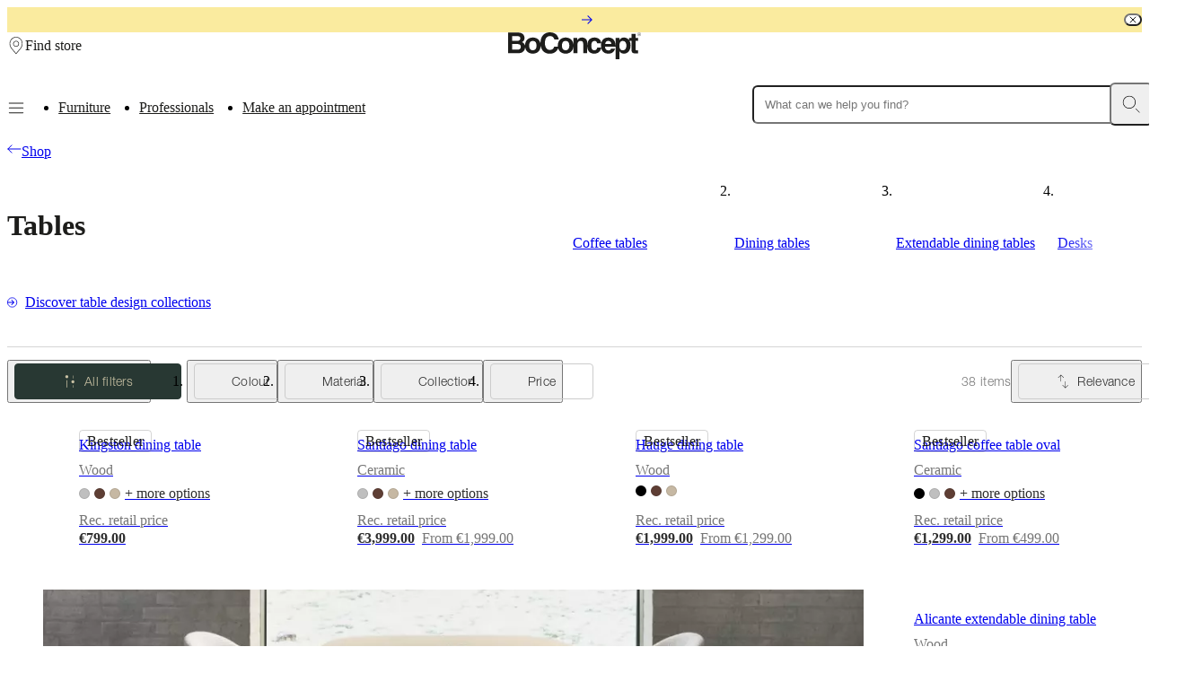

--- FILE ---
content_type: text/html; charset=utf-8
request_url: https://www.boconcept.com/en-it/shop/tables/
body_size: 67069
content:
<!DOCTYPE html><html lang="en-it" class="fonthelveticaneue_debe8eb7-module__pfomfW__variable fontbaskerville_ce6f303d-module__iX_pxG__variable"><head><meta charSet="utf-8"/><meta name="viewport" content="width=device-width, initial-scale=1"/><link rel="preload" href="/_next/static/media/BaskervilleMTW05_Regular-s.p.37bf153d.woff2" as="font" crossorigin="" type="font/woff2"/><link rel="preload" href="/_next/static/media/HelveticaNeueLTPro_Bd-s.p.025113a3.woff2" as="font" crossorigin="" type="font/woff2"/><link rel="preload" href="/_next/static/media/HelveticaNeueLTW05_45Light-s.p.83507205.woff2" as="font" crossorigin="" type="font/woff2"/><link rel="preload" href="/_next/static/media/HelveticaNeueLTW05_55Roman-s.p.8fd9f4ba.woff2" as="font" crossorigin="" type="font/woff2"/><link rel="preload" href="/_next/static/media/HelveticaNeueLTW05_65Medium-s.p.22cb27cf.woff2" as="font" crossorigin="" type="font/woff2"/><link rel="preload" as="image" imageSrcSet="https://cdn.media.amplience.net/i/boconcept/dcf7259c-00da-40ef-9691-b2f9006bb86c?locale=*&amp;w=375&amp;fmt=auto&amp;upscale=false&amp;sm=c&amp;qlt=75&amp;h=375&amp;poi=0.4375%2C0.45313963%2C0.125%2C0.09372071&amp;scaleFit=poi 1x"/><link rel="preload" as="image" imageSrcSet="https://cdn.media.amplience.net/i/boconcept/ea25190e-585a-4032-b06b-b3470083c040?locale=*&amp;w=375&amp;fmt=auto&amp;upscale=false&amp;sm=c&amp;qlt=75&amp;h=375&amp;poi=0.37565023%2C0.44562298%2C0.125%2C0.18903592&amp;scaleFit=poi 1x"/><link rel="preload" as="image" imageSrcSet="https://cdn.media.amplience.net/i/boconcept/63ae36b4-022c-46aa-aa7f-b2f8008ca213?locale=*&amp;w=375&amp;fmt=auto&amp;upscale=false&amp;sm=c&amp;qlt=75&amp;h=375&amp;poi=0.36607352%2C0.5785322%2C0.125%2C0.09372071&amp;scaleFit=poi 1x"/><link rel="preload" as="image" imageSrcSet="https://cdn.media.amplience.net/i/boconcept/e17c76dc-2a7e-4180-9a96-ad440017956e?locale=*&amp;w=375&amp;fmt=auto&amp;upscale=false&amp;sm=c&amp;qlt=75&amp;h=375&amp;poi=0.4449746%2C0.55366963%2C0.125%2C0.090009004&amp;scaleFit=poi 1x"/><link rel="preload" as="image" imageSrcSet="https://cdn.media.amplience.net/i/boconcept/a66c2dde-9de7-4c1e-a71b-b2e200641fca?locale=*&amp;w=375&amp;fmt=auto&amp;upscale=false&amp;sm=c&amp;qlt=75&amp;h=375&amp;poi=0.4462105%2C0.5197545%2C0.125%2C0.09372071&amp;scaleFit=poi 1x"/><link rel="preload" as="image" imageSrcSet="https://cdn.media.amplience.net/i/boconcept/923497f2-283e-4f95-aa50-b2e200678310?locale=*&amp;w=375&amp;fmt=auto&amp;upscale=false&amp;sm=c&amp;qlt=75&amp;h=375&amp;poi=0.4357579%2C0.4400779%2C0.125%2C0.09372071&amp;scaleFit=poi 1x"/><link rel="preload" as="image" imageSrcSet="https://cdn.media.amplience.net/i/boconcept/7a181508-a1dd-4af7-b397-ae3a007c31c2?locale=*&amp;w=375&amp;fmt=auto&amp;upscale=false&amp;sm=c&amp;qlt=75&amp;h=375&amp;poi=0.4375%2C0.41087344%2C0.125%2C0.17825311&amp;scaleFit=poi 1x"/><link rel="preload" as="image" imageSrcSet="https://assets.boconcept.com/73686f2d-f887-4c1d-888b-afe2006dc13e/2054107_PNG-Web%2072dpi.png?format=webply&amp;fit=bounds&amp;width=175&amp;quality=75 175w, https://assets.boconcept.com/73686f2d-f887-4c1d-888b-afe2006dc13e/2054107_PNG-Web%2072dpi.png?format=webply&amp;fit=bounds&amp;width=375&amp;quality=75 375w, https://assets.boconcept.com/73686f2d-f887-4c1d-888b-afe2006dc13e/2054107_PNG-Web%2072dpi.png?format=webply&amp;fit=bounds&amp;width=768&amp;quality=75 768w, https://assets.boconcept.com/73686f2d-f887-4c1d-888b-afe2006dc13e/2054107_PNG-Web%2072dpi.png?format=webply&amp;fit=bounds&amp;width=1024&amp;quality=75 1024w, https://assets.boconcept.com/73686f2d-f887-4c1d-888b-afe2006dc13e/2054107_PNG-Web%2072dpi.png?format=webply&amp;fit=bounds&amp;width=1280&amp;quality=75 1280w, https://assets.boconcept.com/73686f2d-f887-4c1d-888b-afe2006dc13e/2054107_PNG-Web%2072dpi.png?format=webply&amp;fit=bounds&amp;width=1920&amp;quality=75 1920w, https://assets.boconcept.com/73686f2d-f887-4c1d-888b-afe2006dc13e/2054107_PNG-Web%2072dpi.png?format=webply&amp;fit=bounds&amp;width=2048&amp;quality=75 2048w, https://assets.boconcept.com/73686f2d-f887-4c1d-888b-afe2006dc13e/2054107_PNG-Web%2072dpi.png?format=webply&amp;fit=bounds&amp;width=3020&amp;quality=75 3020w" imageSizes="(max-width: 767px) 100vw, (max-width: 1023px) 50vw, (max-width: 2399px) 25vw, 500px"/><link rel="preload" as="image" imageSrcSet="https://assets.boconcept.com/ce8cce52-1389-40e3-a9c6-aff500e51ff8/2072643_PNG-Web%2072dpi.png?format=webply&amp;fit=bounds&amp;width=175&amp;quality=75 175w, https://assets.boconcept.com/ce8cce52-1389-40e3-a9c6-aff500e51ff8/2072643_PNG-Web%2072dpi.png?format=webply&amp;fit=bounds&amp;width=375&amp;quality=75 375w, https://assets.boconcept.com/ce8cce52-1389-40e3-a9c6-aff500e51ff8/2072643_PNG-Web%2072dpi.png?format=webply&amp;fit=bounds&amp;width=768&amp;quality=75 768w, https://assets.boconcept.com/ce8cce52-1389-40e3-a9c6-aff500e51ff8/2072643_PNG-Web%2072dpi.png?format=webply&amp;fit=bounds&amp;width=1024&amp;quality=75 1024w, https://assets.boconcept.com/ce8cce52-1389-40e3-a9c6-aff500e51ff8/2072643_PNG-Web%2072dpi.png?format=webply&amp;fit=bounds&amp;width=1280&amp;quality=75 1280w, https://assets.boconcept.com/ce8cce52-1389-40e3-a9c6-aff500e51ff8/2072643_PNG-Web%2072dpi.png?format=webply&amp;fit=bounds&amp;width=1920&amp;quality=75 1920w, https://assets.boconcept.com/ce8cce52-1389-40e3-a9c6-aff500e51ff8/2072643_PNG-Web%2072dpi.png?format=webply&amp;fit=bounds&amp;width=2048&amp;quality=75 2048w, https://assets.boconcept.com/ce8cce52-1389-40e3-a9c6-aff500e51ff8/2072643_PNG-Web%2072dpi.png?format=webply&amp;fit=bounds&amp;width=3020&amp;quality=75 3020w" imageSizes="(max-width: 767px) 100vw, (max-width: 1023px) 50vw, (max-width: 2399px) 25vw, 500px"/><link rel="preload" as="image" imageSrcSet="https://assets.boconcept.com/1bc4726e-6df3-477f-b456-ae8f00254ab7/2014310_PNG-Web%2072dpi.png?format=webply&amp;fit=bounds&amp;width=175&amp;quality=75 175w, https://assets.boconcept.com/1bc4726e-6df3-477f-b456-ae8f00254ab7/2014310_PNG-Web%2072dpi.png?format=webply&amp;fit=bounds&amp;width=375&amp;quality=75 375w, https://assets.boconcept.com/1bc4726e-6df3-477f-b456-ae8f00254ab7/2014310_PNG-Web%2072dpi.png?format=webply&amp;fit=bounds&amp;width=768&amp;quality=75 768w, https://assets.boconcept.com/1bc4726e-6df3-477f-b456-ae8f00254ab7/2014310_PNG-Web%2072dpi.png?format=webply&amp;fit=bounds&amp;width=1024&amp;quality=75 1024w, https://assets.boconcept.com/1bc4726e-6df3-477f-b456-ae8f00254ab7/2014310_PNG-Web%2072dpi.png?format=webply&amp;fit=bounds&amp;width=1280&amp;quality=75 1280w, https://assets.boconcept.com/1bc4726e-6df3-477f-b456-ae8f00254ab7/2014310_PNG-Web%2072dpi.png?format=webply&amp;fit=bounds&amp;width=1920&amp;quality=75 1920w, https://assets.boconcept.com/1bc4726e-6df3-477f-b456-ae8f00254ab7/2014310_PNG-Web%2072dpi.png?format=webply&amp;fit=bounds&amp;width=2048&amp;quality=75 2048w, https://assets.boconcept.com/1bc4726e-6df3-477f-b456-ae8f00254ab7/2014310_PNG-Web%2072dpi.png?format=webply&amp;fit=bounds&amp;width=3020&amp;quality=75 3020w" imageSizes="(max-width: 767px) 100vw, (max-width: 1023px) 50vw, (max-width: 2399px) 25vw, 500px"/><link rel="stylesheet" href="/_next/static/chunks/fd19de22ef28cf11.css" data-precedence="next"/><link rel="stylesheet" href="/_next/static/chunks/cebf5b951c874284.css" data-precedence="next"/><link rel="stylesheet" href="/_next/static/chunks/e8b32210a4ff3335.css" data-precedence="next"/><link rel="stylesheet" href="/_next/static/chunks/987dd9de76c5ed4f.css" data-precedence="next"/><link rel="stylesheet" href="/_next/static/chunks/098bb14b2657387b.css" data-precedence="next"/><link rel="stylesheet" href="/_next/static/chunks/294ee54b48a26ef9.css" data-precedence="next"/><link rel="stylesheet" href="/_next/static/chunks/2a087afe7b16b4e3.css" data-precedence="next"/><link rel="stylesheet" href="/_next/static/chunks/65406230019502fc.css" data-precedence="next"/><link rel="preload" as="script" fetchPriority="low" href="/_next/static/chunks/e2841abd27d3dce0.js"/><script src="/_next/static/chunks/b38d45e298ffb5f6.js" async=""></script><script src="/_next/static/chunks/3af9c473929da3b7.js" async=""></script><script src="/_next/static/chunks/23300df487b06ac2.js" async=""></script><script src="/_next/static/chunks/0ffb8e0020b27b6b.js" async=""></script><script src="/_next/static/chunks/turbopack-43ba68eaba362aa2.js" async=""></script><script src="/_next/static/chunks/35c55d7a31d97482.js" async=""></script><script src="/_next/static/chunks/56a4eb4b762b0eba.js" async=""></script><script src="/_next/static/chunks/8c7c5fe0c61a3386.js" async=""></script><script src="/_next/static/chunks/b082cf3f8e8999b2.js" async=""></script><script src="/_next/static/chunks/f30577fc177cb9b8.js" async=""></script><script src="/_next/static/chunks/d3b1b3d793ee5f8a.js" async=""></script><script src="/_next/static/chunks/55f395a38134c0d0.js" async=""></script><script src="/_next/static/chunks/5330673b7fcb2129.js" async=""></script><script src="/_next/static/chunks/a87860fa0c1b9493.js" async=""></script><script src="/_next/static/chunks/894c2e65b45a5c57.js" async=""></script><script src="/_next/static/chunks/bf503dc46021d2cd.js" async=""></script><script src="/_next/static/chunks/6add8b9d62a5ed93.js" async=""></script><script src="/_next/static/chunks/64563ac738382434.js" async=""></script><script src="/_next/static/chunks/199935054f430916.js" async=""></script><script src="/_next/static/chunks/f5067a2911863836.js" async=""></script><script src="/_next/static/chunks/06c25484a6d078ec.js" async=""></script><script src="/_next/static/chunks/f48bd9cb9f0f9889.js" async=""></script><script src="/_next/static/chunks/65ad479c9d50cfe2.js" async=""></script><script src="/_next/static/chunks/a9470313efb648a3.js" async=""></script><script src="/_next/static/chunks/5ced7567ede11595.js" async=""></script><script src="/_next/static/chunks/3d6ad74071e7514d.js" async=""></script><script src="/_next/static/chunks/7cb0f955e876b5b3.js" async=""></script><script src="/_next/static/chunks/9801328c4dd47552.js" async=""></script><script src="/_next/static/chunks/c0d48e32f89cd1b8.js" async=""></script><script src="/_next/static/chunks/61be19baad658a8d.js" async=""></script><script src="/_next/static/chunks/491c00d2c830de13.js" async=""></script><script src="/_next/static/chunks/90b0b4e4c7144652.js" async=""></script><script src="/_next/static/chunks/cda3f2fd3b4e0183.js" async=""></script><script src="/_next/static/chunks/d1d7a781df2d22e6.js" async=""></script><script src="/_next/static/chunks/5845cacc2a36e640.js" async=""></script><script src="/_next/static/chunks/0b1017daaa178125.js" async=""></script><script src="/_next/static/chunks/b85b8efc14c975f4.js" async=""></script><script src="/_next/static/chunks/5d01d41fceceb5f3.js" async=""></script><script src="/_next/static/chunks/635d94076136306a.js" async=""></script><script src="/_next/static/chunks/3ede21bdf5f819a9.js" async=""></script><script src="/_next/static/chunks/ee6bb92d399f6c56.js" async=""></script><script src="/_next/static/chunks/22fd3175d7ec947b.js" async=""></script><script src="/_next/static/chunks/2d8a388239f29619.js" async=""></script><script src="/_next/static/chunks/cb89074e5f08a90c.js" async=""></script><link rel="preload" href="https://policy.app.cookieinformation.com/uc.js" as="script"/><link rel="preload" as="image" imageSrcSet="https://assets.boconcept.com/4150592f-47e5-4632-b099-aff500f7904b/2072893_PNG-Web%2072dpi.png?format=webply&amp;fit=bounds&amp;width=175&amp;quality=75 175w, https://assets.boconcept.com/4150592f-47e5-4632-b099-aff500f7904b/2072893_PNG-Web%2072dpi.png?format=webply&amp;fit=bounds&amp;width=375&amp;quality=75 375w, https://assets.boconcept.com/4150592f-47e5-4632-b099-aff500f7904b/2072893_PNG-Web%2072dpi.png?format=webply&amp;fit=bounds&amp;width=768&amp;quality=75 768w, https://assets.boconcept.com/4150592f-47e5-4632-b099-aff500f7904b/2072893_PNG-Web%2072dpi.png?format=webply&amp;fit=bounds&amp;width=1024&amp;quality=75 1024w, https://assets.boconcept.com/4150592f-47e5-4632-b099-aff500f7904b/2072893_PNG-Web%2072dpi.png?format=webply&amp;fit=bounds&amp;width=1280&amp;quality=75 1280w, https://assets.boconcept.com/4150592f-47e5-4632-b099-aff500f7904b/2072893_PNG-Web%2072dpi.png?format=webply&amp;fit=bounds&amp;width=1920&amp;quality=75 1920w, https://assets.boconcept.com/4150592f-47e5-4632-b099-aff500f7904b/2072893_PNG-Web%2072dpi.png?format=webply&amp;fit=bounds&amp;width=2048&amp;quality=75 2048w, https://assets.boconcept.com/4150592f-47e5-4632-b099-aff500f7904b/2072893_PNG-Web%2072dpi.png?format=webply&amp;fit=bounds&amp;width=3020&amp;quality=75 3020w" imageSizes="(max-width: 767px) 100vw, (max-width: 1023px) 50vw, (max-width: 2399px) 25vw, 500px"/><link rel="preload" as="image" imageSrcSet="https://cdn.media.amplience.net/i/boconcept/5f49a733-a7a1-444c-a843-b2e30077d0f0?locale=*&amp;w=375&amp;fmt=auto&amp;upscale=false&amp;sm=c&amp;qlt=75&amp;h=281&amp;poi=0.4447922%2C0.9062792%2C0.125%2C0.09372071&amp;scaleFit=poi 375w, https://cdn.media.amplience.net/i/boconcept/5f49a733-a7a1-444c-a843-b2e30077d0f0?locale=*&amp;w=768&amp;fmt=auto&amp;upscale=false&amp;sm=c&amp;qlt=75&amp;h=576&amp;poi=0.4447922%2C0.9062792%2C0.125%2C0.09372071&amp;scaleFit=poi 768w, https://cdn.media.amplience.net/i/boconcept/5f49a733-a7a1-444c-a843-b2e30077d0f0?locale=*&amp;w=1024&amp;fmt=auto&amp;upscale=false&amp;sm=c&amp;qlt=75&amp;h=768&amp;poi=0.4447922%2C0.9062792%2C0.125%2C0.09372071&amp;scaleFit=poi 1024w, https://cdn.media.amplience.net/i/boconcept/5f49a733-a7a1-444c-a843-b2e30077d0f0?locale=*&amp;w=1280&amp;fmt=auto&amp;upscale=false&amp;sm=c&amp;qlt=75&amp;h=960&amp;poi=0.4447922%2C0.9062792%2C0.125%2C0.09372071&amp;scaleFit=poi 1280w, https://cdn.media.amplience.net/i/boconcept/5f49a733-a7a1-444c-a843-b2e30077d0f0?locale=*&amp;w=1920&amp;fmt=auto&amp;upscale=false&amp;sm=c&amp;qlt=75&amp;h=1440&amp;poi=0.4447922%2C0.9062792%2C0.125%2C0.09372071&amp;scaleFit=poi 1920w, https://cdn.media.amplience.net/i/boconcept/5f49a733-a7a1-444c-a843-b2e30077d0f0?locale=*&amp;w=2048&amp;fmt=auto&amp;upscale=false&amp;sm=c&amp;qlt=75&amp;h=1536&amp;poi=0.4447922%2C0.9062792%2C0.125%2C0.09372071&amp;scaleFit=poi 2048w, https://cdn.media.amplience.net/i/boconcept/5f49a733-a7a1-444c-a843-b2e30077d0f0?locale=*&amp;w=3020&amp;fmt=auto&amp;upscale=false&amp;sm=c&amp;qlt=75&amp;h=2265&amp;poi=0.4447922%2C0.9062792%2C0.125%2C0.09372071&amp;scaleFit=poi 3020w" imageSizes="(max-width: 1024px) 100vw, 75vw"/><link rel="preload" as="image" imageSrcSet="https://assets.boconcept.com/64788567-955d-4200-8bc7-b16800b05ee6/2676402_PNG-Web%2072dpi.png?format=webply&amp;fit=bounds&amp;width=175&amp;quality=75 175w, https://assets.boconcept.com/64788567-955d-4200-8bc7-b16800b05ee6/2676402_PNG-Web%2072dpi.png?format=webply&amp;fit=bounds&amp;width=375&amp;quality=75 375w, https://assets.boconcept.com/64788567-955d-4200-8bc7-b16800b05ee6/2676402_PNG-Web%2072dpi.png?format=webply&amp;fit=bounds&amp;width=768&amp;quality=75 768w, https://assets.boconcept.com/64788567-955d-4200-8bc7-b16800b05ee6/2676402_PNG-Web%2072dpi.png?format=webply&amp;fit=bounds&amp;width=1024&amp;quality=75 1024w, https://assets.boconcept.com/64788567-955d-4200-8bc7-b16800b05ee6/2676402_PNG-Web%2072dpi.png?format=webply&amp;fit=bounds&amp;width=1280&amp;quality=75 1280w, https://assets.boconcept.com/64788567-955d-4200-8bc7-b16800b05ee6/2676402_PNG-Web%2072dpi.png?format=webply&amp;fit=bounds&amp;width=1920&amp;quality=75 1920w, https://assets.boconcept.com/64788567-955d-4200-8bc7-b16800b05ee6/2676402_PNG-Web%2072dpi.png?format=webply&amp;fit=bounds&amp;width=2048&amp;quality=75 2048w, https://assets.boconcept.com/64788567-955d-4200-8bc7-b16800b05ee6/2676402_PNG-Web%2072dpi.png?format=webply&amp;fit=bounds&amp;width=3020&amp;quality=75 3020w" imageSizes="(max-width: 767px) 100vw, (max-width: 1023px) 50vw, (max-width: 2399px) 25vw, 500px"/><link rel="preload" as="image" imageSrcSet="https://assets.boconcept.com/87507d0b-ad67-47a7-8089-ad4300b2ee2e/1106983_PNG-Web%2072dpi.png?format=webply&amp;fit=bounds&amp;width=175&amp;quality=75 175w, https://assets.boconcept.com/87507d0b-ad67-47a7-8089-ad4300b2ee2e/1106983_PNG-Web%2072dpi.png?format=webply&amp;fit=bounds&amp;width=375&amp;quality=75 375w, https://assets.boconcept.com/87507d0b-ad67-47a7-8089-ad4300b2ee2e/1106983_PNG-Web%2072dpi.png?format=webply&amp;fit=bounds&amp;width=768&amp;quality=75 768w, https://assets.boconcept.com/87507d0b-ad67-47a7-8089-ad4300b2ee2e/1106983_PNG-Web%2072dpi.png?format=webply&amp;fit=bounds&amp;width=1024&amp;quality=75 1024w, https://assets.boconcept.com/87507d0b-ad67-47a7-8089-ad4300b2ee2e/1106983_PNG-Web%2072dpi.png?format=webply&amp;fit=bounds&amp;width=1280&amp;quality=75 1280w, https://assets.boconcept.com/87507d0b-ad67-47a7-8089-ad4300b2ee2e/1106983_PNG-Web%2072dpi.png?format=webply&amp;fit=bounds&amp;width=1920&amp;quality=75 1920w, https://assets.boconcept.com/87507d0b-ad67-47a7-8089-ad4300b2ee2e/1106983_PNG-Web%2072dpi.png?format=webply&amp;fit=bounds&amp;width=2048&amp;quality=75 2048w, https://assets.boconcept.com/87507d0b-ad67-47a7-8089-ad4300b2ee2e/1106983_PNG-Web%2072dpi.png?format=webply&amp;fit=bounds&amp;width=3020&amp;quality=75 3020w" imageSizes="(max-width: 767px) 100vw, (max-width: 1023px) 50vw, (max-width: 2399px) 25vw, 500px"/><link rel="preload" as="image" imageSrcSet="https://assets.boconcept.com/8ffbf3cf-a1b0-4cb7-8c99-b16800b3f274/2676502_PNG-Web%2072dpi.png?format=webply&amp;fit=bounds&amp;width=175&amp;quality=75 175w, https://assets.boconcept.com/8ffbf3cf-a1b0-4cb7-8c99-b16800b3f274/2676502_PNG-Web%2072dpi.png?format=webply&amp;fit=bounds&amp;width=375&amp;quality=75 375w, https://assets.boconcept.com/8ffbf3cf-a1b0-4cb7-8c99-b16800b3f274/2676502_PNG-Web%2072dpi.png?format=webply&amp;fit=bounds&amp;width=768&amp;quality=75 768w, https://assets.boconcept.com/8ffbf3cf-a1b0-4cb7-8c99-b16800b3f274/2676502_PNG-Web%2072dpi.png?format=webply&amp;fit=bounds&amp;width=1024&amp;quality=75 1024w, https://assets.boconcept.com/8ffbf3cf-a1b0-4cb7-8c99-b16800b3f274/2676502_PNG-Web%2072dpi.png?format=webply&amp;fit=bounds&amp;width=1280&amp;quality=75 1280w, https://assets.boconcept.com/8ffbf3cf-a1b0-4cb7-8c99-b16800b3f274/2676502_PNG-Web%2072dpi.png?format=webply&amp;fit=bounds&amp;width=1920&amp;quality=75 1920w, https://assets.boconcept.com/8ffbf3cf-a1b0-4cb7-8c99-b16800b3f274/2676502_PNG-Web%2072dpi.png?format=webply&amp;fit=bounds&amp;width=2048&amp;quality=75 2048w, https://assets.boconcept.com/8ffbf3cf-a1b0-4cb7-8c99-b16800b3f274/2676502_PNG-Web%2072dpi.png?format=webply&amp;fit=bounds&amp;width=3020&amp;quality=75 3020w" imageSizes="(max-width: 767px) 100vw, (max-width: 1023px) 50vw, (max-width: 2399px) 25vw, 500px"/><link rel="preload" as="image" imageSrcSet="https://assets.boconcept.com/1ed96204-3ab5-4cfd-bc12-ad440108081e/667353_PNG-Web%2072dpi.png?format=webply&amp;fit=bounds&amp;width=175&amp;quality=75 175w, https://assets.boconcept.com/1ed96204-3ab5-4cfd-bc12-ad440108081e/667353_PNG-Web%2072dpi.png?format=webply&amp;fit=bounds&amp;width=375&amp;quality=75 375w, https://assets.boconcept.com/1ed96204-3ab5-4cfd-bc12-ad440108081e/667353_PNG-Web%2072dpi.png?format=webply&amp;fit=bounds&amp;width=768&amp;quality=75 768w, https://assets.boconcept.com/1ed96204-3ab5-4cfd-bc12-ad440108081e/667353_PNG-Web%2072dpi.png?format=webply&amp;fit=bounds&amp;width=1024&amp;quality=75 1024w, https://assets.boconcept.com/1ed96204-3ab5-4cfd-bc12-ad440108081e/667353_PNG-Web%2072dpi.png?format=webply&amp;fit=bounds&amp;width=1280&amp;quality=75 1280w, https://assets.boconcept.com/1ed96204-3ab5-4cfd-bc12-ad440108081e/667353_PNG-Web%2072dpi.png?format=webply&amp;fit=bounds&amp;width=1920&amp;quality=75 1920w, https://assets.boconcept.com/1ed96204-3ab5-4cfd-bc12-ad440108081e/667353_PNG-Web%2072dpi.png?format=webply&amp;fit=bounds&amp;width=2048&amp;quality=75 2048w, https://assets.boconcept.com/1ed96204-3ab5-4cfd-bc12-ad440108081e/667353_PNG-Web%2072dpi.png?format=webply&amp;fit=bounds&amp;width=3020&amp;quality=75 3020w" imageSizes="(max-width: 767px) 100vw, (max-width: 1023px) 50vw, (max-width: 2399px) 25vw, 500px"/><meta name="next-size-adjust" content=""/><title>Designer tables | See all our Danish table designs | BoConcept</title><meta name="description" content="Shop designer tables, from a chat with an old friend to a glamourous gourmet night, our coffee tables, dining tables, side tables, night stands and desks do the job. Browse BoConcept’s range of modern designer Tables for the contemporary home."/><link rel="manifest" href="/manifest.webmanifest"/><meta name="robots" content="index, follow"/><link rel="canonical" href="https://www.boconcept.com/en-it/tables/"/><link rel="alternate" hrefLang="es-AR" href="https://www.boconcept.com/es-ar/shop/mesas/"/><link rel="alternate" hrefLang="en-AU" href="https://www.boconcept.com/en-au/shop/tables/"/><link rel="alternate" hrefLang="de-AT" href="https://www.boconcept.com/de-at/shop/tische/"/><link rel="alternate" hrefLang="en-BH" href="https://www.boconcept.com/en-bh/shop/tables/"/><link rel="alternate" hrefLang="fr-BE" href="https://www.boconcept.com/fr-be/shop/tables/"/><link rel="alternate" hrefLang="nl-BE" href="https://www.boconcept.com/nl-be/shop/tafels/"/><link rel="alternate" hrefLang="en-CA" href="https://www.boconcept.com/en-ca/shop/tables/"/><link rel="alternate" hrefLang="fr-CA" href="https://www.boconcept.com/fr-ca/shop/tables/"/><link rel="alternate" hrefLang="es-CL" href="https://www.boconcept.com/es-cl/shop/mesas/"/><link rel="alternate" hrefLang="zh-CN" href="https://www.boconcept.com/zh-cn/shop/%E6%A1%8C%E5%AD%90/"/><link rel="alternate" hrefLang="es-CO" href="https://www.boconcept.com/es-co/shop/mesas/"/><link rel="alternate" hrefLang="es-CR" href="https://www.boconcept.com/es-cr/shop/mesas/"/><link rel="alternate" hrefLang="en-HR" href="https://www.boconcept.com/en-hr/shop/tables/"/><link rel="alternate" hrefLang="en-CY" href="https://www.boconcept.com/en-cy/shop/tables/"/><link rel="alternate" hrefLang="cs-CZ" href="https://www.boconcept.com/cs-cz/shop/stoly/"/><link rel="alternate" hrefLang="da-DK" href="https://www.boconcept.com/da-dk/shop/borde/"/><link rel="alternate" hrefLang="es-EC" href="https://www.boconcept.com/es-ec/shop/mesas/"/><link rel="alternate" hrefLang="en-EE" href="https://www.boconcept.com/en-ee/shop/tables/"/><link rel="alternate" hrefLang="fi-FI" href="https://www.boconcept.com/fi-fi/shop/poeydat/"/><link rel="alternate" hrefLang="fr-FR" href="https://www.boconcept.com/fr-fr/shop/tables/"/><link rel="alternate" hrefLang="de-DE" href="https://www.boconcept.com/de-de/shop/tische/"/><link rel="alternate" hrefLang="el-GR" href="https://www.boconcept.com/el-gr/shop/%CF%84%CF%81%CE%B1%CF%80%CE%AD%CE%B6%CE%B9%CE%B1/"/><link rel="alternate" hrefLang="en-HK" href="https://www.boconcept.com/en-hk/shop/tables/"/><link rel="alternate" hrefLang="hu-HU" href="https://www.boconcept.com/hu-hu/shop/asztalok/"/><link rel="alternate" hrefLang="en-IN" href="https://www.boconcept.com/en-in/shop/tables/"/><link rel="alternate" hrefLang="en-ID" href="https://www.boconcept.com/en-id/shop/tables/"/><link rel="alternate" hrefLang="en-IE" href="https://www.boconcept.com/en-ie/shop/tables/"/><link rel="alternate" hrefLang="en-IT" href="https://www.boconcept.com/en-it/shop/tables/"/><link rel="alternate" hrefLang="fr-CI" href="https://www.boconcept.com/fr-ci/shop/tables/"/><link rel="alternate" hrefLang="ja-JP" href="https://www.boconcept.com/ja-jp/shop/%E3%83%86%E3%83%BC%E3%83%96%E3%83%AB/"/><link rel="alternate" hrefLang="en-KE" href="https://www.boconcept.com/en-ke/shop/tables/"/><link rel="alternate" hrefLang="en-LV" href="https://www.boconcept.com/en-lv/shop/tables/"/><link rel="alternate" hrefLang="en-LB" href="https://www.boconcept.com/en-lb/shop/tables/"/><link rel="alternate" hrefLang="en-LT" href="https://www.boconcept.com/en-lt/shop/tables/"/><link rel="alternate" hrefLang="fr-LU" href="https://www.boconcept.com/fr-lu/shop/tables/"/><link rel="alternate" hrefLang="en-MY" href="https://www.boconcept.com/en-my/shop/tables/"/><link rel="alternate" hrefLang="en-MT" href="https://www.boconcept.com/en-mt/shop/tables/"/><link rel="alternate" hrefLang="es-MX" href="https://www.boconcept.com/es-mx/shop/mesas/"/><link rel="alternate" hrefLang="nl-NL" href="https://www.boconcept.com/nl-nl/shop/tafels/"/><link rel="alternate" hrefLang="en-NZ" href="https://www.boconcept.com/en-nz/shop/tables/"/><link rel="alternate" hrefLang="en-NG" href="https://www.boconcept.com/en-ng/shop/tables/"/><link rel="alternate" hrefLang="no-NO" href="https://www.boconcept.com/no-no/shop/bord/"/><link rel="alternate" hrefLang="es-PA" href="https://www.boconcept.com/es-pa/shop/mesas/"/><link rel="alternate" hrefLang="es-PE" href="https://www.boconcept.com/es-pe/shop/mesas/"/><link rel="alternate" hrefLang="en-PH" href="https://www.boconcept.com/en-ph/shop/tables/"/><link rel="alternate" hrefLang="pl-PL" href="https://www.boconcept.com/pl-pl/shop/stoly/"/><link rel="alternate" hrefLang="pt-PT" href="https://www.boconcept.com/pt-pt/shop/mesas/"/><link rel="alternate" hrefLang="en-QA" href="https://www.boconcept.com/en-qa/shop/tables/"/><link rel="alternate" hrefLang="en-RO" href="https://www.boconcept.com/en-ro/shop/tables/"/><link rel="alternate" hrefLang="ru-RU" href="https://www.boconcept.com/ru-ru/shop/%D1%81%D1%82%D0%BE%D0%BB%D1%8B/"/><link rel="alternate" hrefLang="en-SA" href="https://www.boconcept.com/en-sa/shop/tables/"/><link rel="alternate" hrefLang="en-SG" href="https://www.boconcept.com/en-sg/shop/tables/"/><link rel="alternate" hrefLang="sk-SK" href="https://www.boconcept.com/sk-sk/shop/stoly/"/><link rel="alternate" hrefLang="en-ZA" href="https://www.boconcept.com/en-za/shop/tables/"/><link rel="alternate" hrefLang="en-KR" href="https://www.boconcept.com/en-kr/shop/tables/"/><link rel="alternate" hrefLang="en-ES" href="https://www.boconcept.com/en-es/shop/tables/"/><link rel="alternate" hrefLang="es-ES" href="https://www.boconcept.com/es-es/shop/mesas/"/><link rel="alternate" hrefLang="sv-SE" href="https://www.boconcept.com/sv-se/shop/bord/"/><link rel="alternate" hrefLang="de-CH" href="https://www.boconcept.com/de-ch/shop/tische/"/><link rel="alternate" hrefLang="zh-TW" href="https://www.boconcept.com/zh-tw/shop/%E9%A4%90%E6%A1%8C/"/><link rel="alternate" hrefLang="en-TH" href="https://www.boconcept.com/en-th/shop/tables/"/><link rel="alternate" hrefLang="uk-UA" href="https://www.boconcept.com/uk-ua/shop/%D1%81%D1%82%D0%BE%D0%BB%D1%8B/"/><link rel="alternate" hrefLang="en-AE" href="https://www.boconcept.com/en-ae/shop/tables/"/><link rel="alternate" hrefLang="en-GB" href="https://www.boconcept.com/en-gb/shop/tables/"/><link rel="alternate" hrefLang="en-US" href="https://www.boconcept.com/en-us/shop/tables/"/><link rel="alternate" hrefLang="es-UY" href="https://www.boconcept.com/es-uy/shop/mesas/"/><link rel="alternate" hrefLang="es-VE" href="https://www.boconcept.com/es-ve/shop/mesas/"/><link rel="alternate" hrefLang="en-VN" href="https://www.boconcept.com/en-vn/shop/tables/"/><meta name="format-detection" content="telephone=no, date=no, address=no, email=no, url=no"/><meta property="og:title" content="Designer tables | See all our Danish table designs | BoConcept"/><meta property="og:description" content="Shop designer tables, from a chat with an old friend to a glamourous gourmet night, our coffee tables, dining tables, side tables, night stands and desks do the job. Browse BoConcept’s range of modern designer Tables for the contemporary home."/><meta property="og:url" content="https://www.boconcept.com/en-it/tables/"/><meta property="og:site_name" content="BoConcept"/><meta property="og:locale" content="en_IT"/><meta property="og:image" content="https://cdn.media.amplience.net/i/boconcept/f49b6538-004e-43e0-bf33-afd6009376fb?locale=*&amp;w=3020&amp;fmt=auto&amp;upscale=false&amp;sm=c&amp;qlt=75"/><meta property="og:image:alt" content="Designer tables | See all our Danish table designs"/><meta property="og:image:width" content="3020"/><meta property="og:image:height" content="2348"/><meta property="og:type" content="website"/><meta name="twitter:card" content="summary"/><meta name="twitter:title" content="Designer tables | See all our Danish table designs | BoConcept"/><meta name="twitter:description" content="Shop designer tables, from a chat with an old friend to a glamourous gourmet night, our coffee tables, dining tables, side tables, night stands and desks do the job. Browse BoConcept’s range of modern designer Tables for the contemporary home."/><meta name="twitter:image" content="https://cdn.media.amplience.net/i/boconcept/f49b6538-004e-43e0-bf33-afd6009376fb?locale=*&amp;w=3020&amp;fmt=auto&amp;upscale=false&amp;sm=c&amp;qlt=75"/><meta name="twitter:image:alt" content="Designer tables | See all our Danish table designs"/><meta name="twitter:image:width" content="3020"/><meta name="twitter:image:height" content="2348"/><link rel="icon" href="/favicon.ico?favicon.a8e2035d.ico" sizes="48x48" type="image/x-icon"/><link rel="icon" href="/icon.png?icon.96d48c9b.png" sizes="192x192" type="image/png"/><script>(self.__next_s=self.__next_s||[]).push([0,{"children":"\n                window.dataLayer = window.dataLayer || [];\n                function gtag() { dataLayer.push(arguments); }\n                // Set default consent to 'denied' as a placeholder\n                // Determine actual values based on customer's own requirements\n                gtag('consent', 'default', {\n                'ad_storage': 'denied',\n                'ad_user_data': 'denied',\n                'ad_personalization': 'denied',\n                'analytics_storage': 'denied',\n                'wait_for_update': 15000\n                });\n                gtag('set', 'ads_data_redaction', true);\n                gtag('set', 'url_passthrough', true);\n              ","id":"gtm-setup"}])</script><script>(self.__next_s=self.__next_s||[]).push(["https://policy.app.cookieinformation.com/uc.js",{"data-culture":"EN","data-gcm-version":"2.0","type":"text/javascript","id":"CookieConsent"}])</script><script>(self.__next_s=self.__next_s||[]).push([0,{"children":"\n              (function(w,d,s,l,i){w[l]=w[l]||[];w[l].push({'gtm.start':\n              new Date().getTime(),event:'gtm.js'});var f=d.getElementsByTagName(s)[0],\n              j=d.createElement(s),dl=l!='dataLayer'?'&l='+l:'';j.async=true;j.src=\n              'https://sgtm.boconcept.com/gtm.js?id='+i+dl;f.parentNode.insertBefore(j,f);\n              })(window,document,'script','dataLayer','GTM-MS7VVS4H');\n            ","id":"gtm-header-script"}])</script><script src="/_next/static/chunks/a6dad97d9634a72d.js" noModule=""></script></head><body class="body"><div hidden=""><!--$--><!--/$--></div><noscript><iframe src="https://sgtm.boconcept.com/ns.html?id=GTM-MS7VVS4H" height="0" width="0" style="display:none;visibility:hidden"></iframe></noscript><header class="Snackbar-module__n6bhuq__snackbarHeader Snackbar-module__n6bhuq__clickable Snackbar-module__n6bhuq__sale snackbar" style="--snackbar-color:rgba(0, 0, 0, 1);--snackbar-background:#FAEB9F"><div class="Snackbar-module__n6bhuq__snackbarContainer"><div></div><div><a title="" class="typography-module__1d7rZW__bodyTextSm Snackbar-module__n6bhuq__snackbarText" href="/en-it/sale/"><svg viewBox="0 0 16 16" xmlns="http://www.w3.org/2000/svg" role="presentation" class="Icon-module__Dy3fXa__icon Icon-module__Dy3fXa__size-16 Snackbar-module__n6bhuq__linkIcon Snackbar-module__n6bhuq__hideIcon"><path fill="currentColor" fill-rule="evenodd" clip-rule="evenodd" d="M7.287 3.38a.5.5 0 1 0-.707.707L9.993 7.5H0a.5.5 0 1 0 0 1h9.993L6.58 11.913a.5.5 0 1 0 .707.707l4.267-4.266a.5.5 0 0 0 0-.707L7.287 3.38Z"></path></svg></a></div><div><button type="button" class="Snackbar-module__n6bhuq__closeIcon"><svg xmlns="http://www.w3.org/2000/svg" fill="none" stroke="currentColor" stroke-linecap="round" viewBox="0 0 30 30" role="presentation" class="Icon-module__Dy3fXa__icon Icon-module__Dy3fXa__strokeIcon Icon-module__Dy3fXa__size-8"><path d="M26.2 3.8 3.8 26.2"></path><path d="M3.8 3.8 26.2 26.2"></path></svg></button></div></div></header><div class="layout-module__MVECpa__header" id="header"><header class="ExpandedHeader-module__LknhqW__header"><div class="ExpandedHeader-module__LknhqW__startGroup"><button aria-label="Menu" class="MenuOpener-module__sJ3NuG__button ExpandedHeader-module__LknhqW__smOnly"><svg xmlns="http://www.w3.org/2000/svg" viewBox="0 0 20 20" role="presentation" class="MenuOpener-module__sJ3NuG__icon"><path d="M1.83 15.67c0-.28.23-.5.5-.5h15.34a.5.5 0 1 1 0 1H2.33a.5.5 0 0 1-.5-.5z"></path><path d="M1.83 10.33c0-.27.23-.5.5-.5h15.34a.5.5 0 0 1 0 1H2.33a.5.5 0 0 1-.5-.5z"></path><path d="M2.33 4.5a.5.5 0 0 0 0 1h15.34a.5.5 0 0 0 0-1z"></path></svg></button><a class="typography-module__1d7rZW__buttonTextMd HeaderLink-module__1LoBSG__link" href="/en-it/stores/"><svg xmlns="http://www.w3.org/2000/svg" fill="currentColor" viewBox="0 0 30 30" role="presentation" class="HeaderLink-module__1LoBSG__icon"><path d="M14.4432 1.26108c-2.4841.11362-4.80547 1.08865-6.25396 2.5429l-.0007.0007-.06151.06151C3.7947 8.19852 4.01328 14.6721 8.15637 19.6757l6.69073 7.8544 6.6901-7.8536c.0005-.0006.001-.0011.0015-.0017 4.0783-4.8776 4.3617-11.4715-.0292-15.86632-2.0043-1.91768-4.5929-2.66053-7.0663-2.5474Zm7.7696 1.83649c4.8312 4.83116 4.4375 12.02433.0915 17.22053l-.0029.0034-7.0737 8.3039c-.095.1115-.2341.1757-.3806.1757s-.2856-.0642-.3806-.1757l-7.07365-8.3039-.00446-.0052h.00003c-4.40472-5.3174-4.73889-12.38683.0315-17.15722l.06081-.06081C9.13233 1.44012 11.704.385321 14.3975.262125c2.6931-.123174 5.5541.682986 7.7839 2.805305l.0006-.00061m.0308.03075-.0231-.02306.0231.02306Zm-.0231-.02306-.0057-.00577.0057.00577Zm-.0057-.00577-.0009-.00084.0009.00084Zm-.0009-.00084-.0006-.0006.0006.0006Zm-.0006-.0006-.0002-.00021.0002.00021Zm-.0002-.00021-.0001-.00009.0001.00009Zm-.0001-.00009v-.00006.00006Zm0-.00006-.0001-.00009.0001.00009Zm-.0001-.00009v-.00002.00002Zm-7.3349 4.66102c-2.1902 0-3.9656 1.77547-3.9656 3.96563 0 2.1901 1.7754 3.9656 3.9656 3.9656 2.1901 0 3.9656-1.7755 3.9656-3.9656 0-2.19016-1.7755-3.96563-3.9656-3.96563ZM9.88155 11.6935c0-2.74244 2.22315-4.96563 4.96565-4.96563 2.7424 0 4.9656 2.22319 4.9656 4.96563 0 2.7424-2.2232 4.9656-4.9656 4.9656-2.7425 0-4.96565-2.2232-4.96565-4.9656Z"></path></svg><span class="HeaderLink-module__1LoBSG__label" style="--draw-underline-duration:0ms">Find store</span></a></div><a aria-label="BoConcept logo, go to start page" class="typography-module__1d7rZW__buttonTextMd HeaderLink-module__1LoBSG__link ExpandedHeader-module__LknhqW__logo" href="/en-it/"><svg xmlns="http://www.w3.org/2000/svg" viewBox="0 0 148.415 29.97" fill="currentColor" role="presentation" class="HeaderLink-module__1LoBSG__icon"><path d="M46.635 0c-3.02 0-5.6 1.04-7.46 3.01-1.99 2.105-3.04 5.195-3.04 8.935 0 .23 0 .455.01.68-.86-4.66-4.526-6.814-8.536-6.814-4.585 0-8.724 2.818-8.724 8.978v.23c-.3-1.73-1.23-3.284-3.44-4.109.96-.48 2.825-1.41 2.825-4.715 0-2.375-1.445-5.9-7.09-5.9H0v23.03h9.75c4.715 0 5.964-.8 7.28-2.085 1.21-1.175 1.975-2.89 1.99-4.7.71 4.944 4.475 7.235 8.605 7.235 4.585 0 8.725-2.825 8.725-8.98v-.1c.41 2.72 1.46 4.95 3.09 6.54 1.82 1.774 4.29 2.67 7.15 2.595 5.245 0 8.15-3.004 9.295-6.11 1.1 4.13 4.58 6.055 8.36 6.055 4.36 0 8.314-2.554 8.694-8.1v7.65h4.49v-9.786c0-2.6 1.542-3.943 3.532-3.943 2.855 0 2.92 2.119 2.92 3.369v10.36h4.488v-7.2c.23 3.47 1.941 7.65 7.861 7.65s7.57-4.7 7.78-6.55c.875 4.865 4.16 6.55 8.27 6.55 2.92 0 5.87-1.34 7.24-5.45h-4.62c-.36 1.26-1.37 1.86-2.62 1.86-3.626 0-3.88-2.884-4.01-4.17h11.695v13.956h4.49v-8.82h.065c.545.93 1.67 2.628 4.81 2.628 5.07 0 7.455-4.489 7.455-9.174 0-2.03-.425-3.7-1.135-5.02h2.27v10.25c0 2.216.705 3.69 4.59 3.69h.576c.705 0 1.41-.03 2.12-.064v-3.4c-.32.03-.646.064-.93.064-1.826 0-1.862-.386-1.862-1.38v-9.16h2.791l-.006-.015V6.25h-2.789V1.635h-4.49v4.62h-2.824V8.69c-1.4-1.93-3.511-2.884-5.666-2.884-3.015 0-4.265 1.57-5.1 2.92h-.064v-2.47h-4.301v8.32c-.245-7.25-4.734-8.764-8.004-8.764-5.53 0-7.357 3.6-7.932 6.304-.53-5.12-4.86-6.304-7.51-6.304-5.41 0-7.865 3.464-8.15 8.439v-2.73c0-3.755-2.598-5.71-5.933-5.71S77.91 7.736 77.3 8.76h-.067v-2.5h-4.298v7.65c-.38-5.545-4.33-8.1-8.696-8.1-4.585 0-8.724 2.82-8.724 8.98 0 .41.02.805.054 1.185h-4.08l-.015.035c-.805 2.505-2.11 3.49-4.805 3.63-1.41.01-2.59-.45-3.516-1.37-1.33-1.325-2.064-3.55-2.064-6.264 0-7.255 4.27-7.82 5.58-7.82 3.895 0 4.605 2.504 4.98 3.85l.01.038h4.846v-.058C56.29 5.24 53.955 0 46.635 0zm99.804.27a1.975 1.975 0 1 0 .002 3.95 1.975 1.975 0 0 0-.002-3.95zm0 .265a1.71 1.71 0 1 1 0 3.42 1.71 1.71 0 0 1 0-3.42zm-.74.6v2.21h.272V2.33h.5l.629 1.016h.326l-.006-.006-.664-1.016c.39-.01.693-.168.693-.603 0-.365-.2-.586-.785-.586h-.965zm.276.2h.63c.27 0 .55.04.55.386 0 .447-.454.395-.764.394h-.416v-.78zM4.625 4.266h5.516c2.18 0 3.529.574 3.529 2.47 0 1.894-1.51 2.835-3.4 2.835H4.625V4.266zm107.27 5.29c1.445 0 3.204.77 3.464 3.53H108.4c.255-2.244 1.38-3.53 3.495-3.53zm16.185.015c2.855 0 4.084 2.645 4.084 5.34 0 2.02-1.068 5.164-3.953 5.164-2.855 0-3.945-2.375-3.945-4.91 0-2.725.74-5.594 3.814-5.594zm-100.455.02c3.465 0 4.105 3.015 4.105 5.195s-.64 5.195-4.105 5.195c-3.465 0-4.105-3.015-4.105-5.195s.64-5.195 4.105-5.195zm36.62 0c3.464 0 4.105 3.015 4.105 5.195s-.646 5.195-4.106 5.195c-3.465 0-4.103-3.015-4.103-5.195s.638-5.195 4.103-5.195zm32.27 0c2.086-.13 2.79 1.635 2.985 2.76h4.48c-.16.85-.2 1.596-.2 2.086 0 .98.075 1.859.21 2.664h-4.52c-.001.802-.773 2.98-3.05 2.98-3.4 0-3.465-3.69-3.465-5.55 0-2.116.736-4.94 3.56-4.94zm-91.89 3.5h6.125c1.73 0 3.465.86 3.465 2.88 0 2.34-1.35 3.37-3.69 3.37h-5.9v-6.25z"></path></svg></a><nav class="ExpandedHeader-module__LknhqW__navGroup"><button aria-label="Menu" class="MenuOpener-module__sJ3NuG__button ExpandedHeader-module__LknhqW__mdOnly"><svg xmlns="http://www.w3.org/2000/svg" viewBox="0 0 20 20" role="presentation" class="MenuOpener-module__sJ3NuG__icon"><path d="M1.83 15.67c0-.28.23-.5.5-.5h15.34a.5.5 0 1 1 0 1H2.33a.5.5 0 0 1-.5-.5z"></path><path d="M1.83 10.33c0-.27.23-.5.5-.5h15.34a.5.5 0 0 1 0 1H2.33a.5.5 0 0 1-.5-.5z"></path><path d="M2.33 4.5a.5.5 0 0 0 0 1h15.34a.5.5 0 0 0 0-1z"></path></svg></button><ul class="PromotedLinks-module__PLL_Yq__list ExpandedHeader-module__LknhqW__promotedItems ExpandedHeader-module__LknhqW__mdOnly"><li class="PromotedLinks-module__PLL_Yq__listItem"><a class="PromotedLink-module__iz11ga__link" url="/en-it/shop" title="Furniture" schema="link" href="/en-it/shop/"><span class="PromotedLink-module__iz11ga__linkLabel" style="--draw-underline-duration:0ms">Furniture</span></a></li><li class="PromotedLinks-module__PLL_Yq__listItem"><a class="PromotedLink-module__iz11ga__link" url="/en-it/professionals" title="Professionals" schema="link" href="/en-it/professionals/"><span class="PromotedLink-module__iz11ga__linkLabel" style="--draw-underline-duration:0ms">Professionals</span></a></li><li class="PromotedLinks-module__PLL_Yq__listItem"><a class="PromotedLink-module__iz11ga__link" url="/en-it/interior-design-service" title="Make an appointment" schema="link" href="/en-it/interior-design-service/"><span class="PromotedLink-module__iz11ga__linkLabel" style="--draw-underline-duration:0ms">Make an appointment</span></a></li></ul></nav><div class="Backdrop-module__3xrFuW__backdrop ExpandedHeader-module__LknhqW__search" role="presentation" style="background-color:rgba(0, 0, 0, 0);position:static;display:block"><div class="SearchDialog-module__c4ER7G__dialog" tabindex="-1"><form class="SearchDialog-module__c4ER7G__searchField SearchField-module__BPNiEW__form SearchField-module__BPNiEW__animate" role="search" style="--draw-underline-duration:0ms"><input aria-autocomplete="list" aria-controls="_R_1cd9fjivb_" aria-expanded="false" aria-haspopup="dialog" aria-label="What can we help you find?" class="SearchField-module__BPNiEW__input" inputMode="search" placeholder="What can we help you find?" role="combobox" value=""/><button aria-label="Clear search" class="SearchField-module__BPNiEW__clearButton" type="button" style="visibility:hidden"><svg xmlns="http://www.w3.org/2000/svg" fill="currentColor" viewBox="0 0 30 30" role="presentation" class="SearchField-module__BPNiEW__smallIcon"><path d="M1.5 14.752C1.5 7.295 7.545 1.25 15.002 1.25c7.456 0 13.501 6.045 13.501 13.502 0 7.456-6.045 13.501-13.501 13.501-7.457 0-13.502-6.045-13.502-13.501ZM15.002.25C6.992.25.5 6.743.5 14.752s6.493 14.501 14.502 14.501 14.501-6.492 14.501-14.501C29.503 6.742 23.011.25 15.002.25ZM9.169 8.919a.5.5 0 0 1 .707 0l5.126 5.125 5.125-5.125a.5.5 0 1 1 .707.707l-5.125 5.126 5.125 5.125a.5.5 0 0 1-.707.707l-5.125-5.125-5.126 5.125a.5.5 0 1 1-.707-.707l5.125-5.125L9.17 9.625a.5.5 0 0 1 0-.707Z"></path></svg></button><button aria-label="Search" class="SearchField-module__BPNiEW__searchButton"><svg xmlns="http://www.w3.org/2000/svg" fill="currentColor" viewBox="0 0 30 30" role="presentation" class="SearchField-module__BPNiEW__largeIcon"><path d="M2.25 11.9c0-5.32955 4.32045-9.65 9.65-9.65 5.3295 0 9.65 4.32045 9.65 9.65 0 5.3295-4.3205 9.65-9.65 9.65-5.32955 0-9.65-4.3205-9.65-9.65ZM11.9 1.25C6.01817 1.25 1.25 6.01817 1.25 11.9c0 5.8818 4.76817 10.65 10.65 10.65 5.8818 0 10.65-4.7682 10.65-10.65 0-5.88183-4.7682-10.65-10.65-10.65Zm11.4702 21.4131c-.1952-.1952-.5118-.1952-.7071 0-.1952.1953-.1952.5119 0 .7071l5.8 5.8c.1953.1953.5119.1953.7071 0 .1953-.1952.1953-.5118 0-.7071l-5.8-5.8Z"></path></svg></button></form><div aria-label="Search results" class="SearchDialog-module__c4ER7G__innerDialog" id="_R_1cd9fjivb_" role="dialog" style="display:none"><div aria-hidden="true" class="EdgeFocus-module__iP9YYa__edgeFocus" tabindex="0"></div></div></div></div></header></div><nav aria-hidden="true" class="SEOMenu-module__JGLwda__SEOMenu"><a tabindex="-1" href="/en-it/shop/">Furniture</a><a tabindex="-1" href="/en-it/shop/sofas/">Sofas</a><a tabindex="-1" href="/en-it/shop/chairs/">Chairs</a><a tabindex="-1" href="/en-it/shop/tables/">Tables</a><a tabindex="-1" href="/en-it/shop/storage/">Storage</a><a tabindex="-1" href="/en-it/shop/beds/">Beds</a><a tabindex="-1" href="/en-it/shop/outdoor-furniture/">Outdoor</a><a tabindex="-1" href="/en-it/shop/lamps/">Lamps</a><a tabindex="-1" href="/en-it/shop/rugs/">Rugs</a><a tabindex="-1" href="/en-it/shop/accessories/">Accessories</a><a tabindex="-1" href="/en-it/discover/">Collections</a><a tabindex="-1" href="/en-it/discover/sofas/">Sofa collections</a><a tabindex="-1" href="/en-it/discover/tables/">Table collections</a><a tabindex="-1" href="/en-it/discover/chairs/">Chair collections</a><a tabindex="-1" href="/en-it/discover/armchairs/">Armchair collections</a><a tabindex="-1" href="/en-it/discover/beds/">Beds collections</a><a tabindex="-1" href="/en-it/discover/storage/">Storage collections</a><a tabindex="-1" href="/en-it/discover/accessories/">Accessories collections</a><a tabindex="-1" href="/en-it/discover/fabrics-and-leathers/">Fabric and leather collection</a><a tabindex="-1" href="/en-it/shop/outlet/">Outlet</a><a tabindex="-1" href="/en-it/rooms/">Rooms</a><a tabindex="-1" href="/en-it/rooms/living-rooms/">Living rooms</a><a tabindex="-1" href="/en-it/rooms/dining-rooms/">Dining rooms</a><a tabindex="-1" href="/en-it/rooms/bedrooms/">Bedrooms</a><a tabindex="-1" href="/en-it/rooms/outdoor-spaces/">Outdoor spaces</a><a tabindex="-1" href="/en-it/rooms/small-spaces/">Small spaces</a><a tabindex="-1" href="/en-it/rooms/home-offices/">Home offices</a><a tabindex="-1" href="/en-it/inspiration/trends/the-art-of-living-danishly/">BoConcept + Helena Christensen</a><a tabindex="-1" href="/en-it/inspiration/">Inspiration</a><a tabindex="-1" href="/en-it/customer-service/">Customer service</a><a tabindex="-1" href="/en-it/customer-service/contact/">Contact</a><a tabindex="-1" href="/en-it/customer-service/delivery/">Delivery</a><a tabindex="-1" href="/en-it/customer-service/product-care/">Product care</a><a tabindex="-1" href="/en-it/customer-service/assembly-instructions/">Assembly instructions</a><a tabindex="-1" href="/en-it/customer-service/warranty/">Warranty</a><a tabindex="-1" href="/en-it/customer-service/legal/">Legal</a><a tabindex="-1" href="/en-it/interior-design-service/">Free Interior Design Service</a><a tabindex="-1" href="/en-it/material-samples/">Order free samples</a><a tabindex="-1" href="/en-it/stores/">Find store</a><a tabindex="-1" href="/en-it/about-boconcept/">About BoConcept</a><a tabindex="-1" href="/en-it/about-boconcept/values/">Values</a><a tabindex="-1" href="/en-it/about-boconcept/corporate-responsibility/">Corporate Responsibility</a><a tabindex="-1" href="/en-it/about-boconcept/the-history/">The History</a><a tabindex="-1" href="/en-it/about-boconcept/press-lounge/">Press lounge</a><a tabindex="-1" href="/en-it/about-boconcept/craftsmanship-and-quality/">Craftsmanship and Quality</a><a tabindex="-1" href="/en-it/about-boconcept/our-designers/">Our designers</a><a tabindex="-1" href="/en-it/about-boconcept/customisation/">Customisation</a><a tabindex="-1" href="/en-it/career/">Career</a><a tabindex="-1" href="/en-it/about-boconcept/live-design/">Standards and certifications</a><a tabindex="-1" href="/en-it/about-boconcept/accessibility-statement/">Accessibility Statement</a><a tabindex="-1" href="/en-it/franchise/">Become a franchisee</a><a tabindex="-1" href="/en-it/professionals/">Professionals</a><a tabindex="-1" href="/en-it/professionals/trade-program/">Trade Program</a><a tabindex="-1" href="/en-it/professionals/projects/">Projects</a><a tabindex="-1" href="/en-it/inspiration/professionals/">Articles and news</a></nav><div class="Content-module__F9wK_a__toastWrapper"><div class="Content-module__F9wK_a__toast" id="floating-toast-wrapper"></div></div><main class="Content-module__F9wK_a__main" id="_R_5fiv5tpfjivb_"><header class="page-module__HMybEW__header ProductListHeader-module__4W5dwW__header"><a class="ProductListHeader-module__4W5dwW__backButton BackLink-module__IMwj_a__link" href="/en-it/shop/"><svg xmlns="http://www.w3.org/2000/svg" fill="none" stroke="currentColor" viewBox="0 0 31 30" role="presentation" class="Icon-module__Dy3fXa__icon Icon-module__Dy3fXa__strokeIcon Icon-module__Dy3fXa__size-16 BackLink-module__IMwj_a__icon"><path d="M 9.6609951,23.061017 1.5999778,15 9.6609951,6.9389828 M 29,15 H 1.5999778" stroke-linecap="round" stroke-linejoin="round"></path></svg><span class="typography-module__1d7rZW__buttonTextMd">Shop</span></a><h1 class="typography-module__1d7rZW__optionalHeading1 ProductListHeader-module__4W5dwW__title">Tables</h1><a class="typography-module__1d7rZW__buttonTextSm typography-module__1d7rZW__mediumScreenButtonTextMd ProductListHeader-module__4W5dwW__cta" href="/en-it/discover/tables/"><svg xmlns="http://www.w3.org/2000/svg" viewBox="0 0 15 15" role="presentation" class="Icon-module__Dy3fXa__icon Icon-module__Dy3fXa__size-12"><circle cx="7" cy="7.5" r="6.5" fill="none" stroke="currentColor"></circle><path fill="currentColor" fill-rule="evenodd" d="M6.554 3.946a.5.5 0 1 0-.708.708L8.193 7H1a.5.5 0 0 0 0 1h7.193l-2.347 2.346a.5.5 0 1 0 .708.707l3.2-3.2a.5.5 0 0 0 0-.707l-3.2-3.2Z" clip-rule="evenodd"></path></svg><span>Discover table design collections</span></a><div class="ProductListHeader-module__4W5dwW__subCategories ScrollFade-module__DJlHCW__scrollContainer ScrollFade-module__DJlHCW__horizontal ProductListSubCategories-module__Tk6PGq__wrapper"><ol class="ProductListSubCategories-module__Tk6PGq__subCategories" tabindex="-1"><li class="ProductListSubCategories-module__Tk6PGq__subCategory"><a class="ProductListSubCategories-module__Tk6PGq__subCategoryLink" href="/en-it/shop/tables/coffee-tables/"><img alt="" width="180" height="180" decoding="async" data-nimg="1" class="ProductListSubCategories-module__Tk6PGq__subCategoryImage" style="color:transparent" srcSet="https://cdn.media.amplience.net/i/boconcept/dcf7259c-00da-40ef-9691-b2f9006bb86c?locale=*&amp;w=375&amp;fmt=auto&amp;upscale=false&amp;sm=c&amp;qlt=75&amp;h=375&amp;poi=0.4375%2C0.45313963%2C0.125%2C0.09372071&amp;scaleFit=poi 1x" src="https://cdn.media.amplience.net/i/boconcept/dcf7259c-00da-40ef-9691-b2f9006bb86c?locale=*&amp;w=375&amp;fmt=auto&amp;upscale=false&amp;sm=c&amp;qlt=75&amp;h=375&amp;poi=0.4375%2C0.45313963%2C0.125%2C0.09372071&amp;scaleFit=poi"/><div class="typography-module__1d7rZW__buttonTextSm typography-module__1d7rZW__mediumScreenButtonTextMd ProductListSubCategories-module__Tk6PGq__subCategoryTitle">Coffee tables</div></a></li><li class="ProductListSubCategories-module__Tk6PGq__subCategory"><a class="ProductListSubCategories-module__Tk6PGq__subCategoryLink" href="/en-it/shop/tables/dining-tables/"><img alt="" width="180" height="180" decoding="async" data-nimg="1" class="ProductListSubCategories-module__Tk6PGq__subCategoryImage" style="color:transparent" srcSet="https://cdn.media.amplience.net/i/boconcept/ea25190e-585a-4032-b06b-b3470083c040?locale=*&amp;w=375&amp;fmt=auto&amp;upscale=false&amp;sm=c&amp;qlt=75&amp;h=375&amp;poi=0.37565023%2C0.44562298%2C0.125%2C0.18903592&amp;scaleFit=poi 1x" src="https://cdn.media.amplience.net/i/boconcept/ea25190e-585a-4032-b06b-b3470083c040?locale=*&amp;w=375&amp;fmt=auto&amp;upscale=false&amp;sm=c&amp;qlt=75&amp;h=375&amp;poi=0.37565023%2C0.44562298%2C0.125%2C0.18903592&amp;scaleFit=poi"/><div class="typography-module__1d7rZW__buttonTextSm typography-module__1d7rZW__mediumScreenButtonTextMd ProductListSubCategories-module__Tk6PGq__subCategoryTitle">Dining tables</div></a></li><li class="ProductListSubCategories-module__Tk6PGq__subCategory"><a class="ProductListSubCategories-module__Tk6PGq__subCategoryLink" href="/en-it/shop/tables/extendable-dining-tables/"><img alt="" width="180" height="180" decoding="async" data-nimg="1" class="ProductListSubCategories-module__Tk6PGq__subCategoryImage" style="color:transparent" srcSet="https://cdn.media.amplience.net/i/boconcept/63ae36b4-022c-46aa-aa7f-b2f8008ca213?locale=*&amp;w=375&amp;fmt=auto&amp;upscale=false&amp;sm=c&amp;qlt=75&amp;h=375&amp;poi=0.36607352%2C0.5785322%2C0.125%2C0.09372071&amp;scaleFit=poi 1x" src="https://cdn.media.amplience.net/i/boconcept/63ae36b4-022c-46aa-aa7f-b2f8008ca213?locale=*&amp;w=375&amp;fmt=auto&amp;upscale=false&amp;sm=c&amp;qlt=75&amp;h=375&amp;poi=0.36607352%2C0.5785322%2C0.125%2C0.09372071&amp;scaleFit=poi"/><div class="typography-module__1d7rZW__buttonTextSm typography-module__1d7rZW__mediumScreenButtonTextMd ProductListSubCategories-module__Tk6PGq__subCategoryTitle">Extendable dining tables</div></a></li><li class="ProductListSubCategories-module__Tk6PGq__subCategory"><a class="ProductListSubCategories-module__Tk6PGq__subCategoryLink" href="/en-it/shop/tables/desks/"><img alt="" width="180" height="180" decoding="async" data-nimg="1" class="ProductListSubCategories-module__Tk6PGq__subCategoryImage" style="color:transparent" srcSet="https://cdn.media.amplience.net/i/boconcept/e17c76dc-2a7e-4180-9a96-ad440017956e?locale=*&amp;w=375&amp;fmt=auto&amp;upscale=false&amp;sm=c&amp;qlt=75&amp;h=375&amp;poi=0.4449746%2C0.55366963%2C0.125%2C0.090009004&amp;scaleFit=poi 1x" src="https://cdn.media.amplience.net/i/boconcept/e17c76dc-2a7e-4180-9a96-ad440017956e?locale=*&amp;w=375&amp;fmt=auto&amp;upscale=false&amp;sm=c&amp;qlt=75&amp;h=375&amp;poi=0.4449746%2C0.55366963%2C0.125%2C0.090009004&amp;scaleFit=poi"/><div class="typography-module__1d7rZW__buttonTextSm typography-module__1d7rZW__mediumScreenButtonTextMd ProductListSubCategories-module__Tk6PGq__subCategoryTitle">Desks</div></a></li><li class="ProductListSubCategories-module__Tk6PGq__subCategory"><a class="ProductListSubCategories-module__Tk6PGq__subCategoryLink" href="/en-it/shop/tables/side-tables/"><img alt="" width="180" height="180" decoding="async" data-nimg="1" class="ProductListSubCategories-module__Tk6PGq__subCategoryImage" style="color:transparent" srcSet="https://cdn.media.amplience.net/i/boconcept/a66c2dde-9de7-4c1e-a71b-b2e200641fca?locale=*&amp;w=375&amp;fmt=auto&amp;upscale=false&amp;sm=c&amp;qlt=75&amp;h=375&amp;poi=0.4462105%2C0.5197545%2C0.125%2C0.09372071&amp;scaleFit=poi 1x" src="https://cdn.media.amplience.net/i/boconcept/a66c2dde-9de7-4c1e-a71b-b2e200641fca?locale=*&amp;w=375&amp;fmt=auto&amp;upscale=false&amp;sm=c&amp;qlt=75&amp;h=375&amp;poi=0.4462105%2C0.5197545%2C0.125%2C0.09372071&amp;scaleFit=poi"/><div class="typography-module__1d7rZW__buttonTextSm typography-module__1d7rZW__mediumScreenButtonTextMd ProductListSubCategories-module__Tk6PGq__subCategoryTitle">Side tables</div></a></li><li class="ProductListSubCategories-module__Tk6PGq__subCategory"><a class="ProductListSubCategories-module__Tk6PGq__subCategoryLink" href="/en-it/shop/tables/bedside-tables/"><img alt="" width="180" height="180" decoding="async" data-nimg="1" class="ProductListSubCategories-module__Tk6PGq__subCategoryImage" style="color:transparent" srcSet="https://cdn.media.amplience.net/i/boconcept/923497f2-283e-4f95-aa50-b2e200678310?locale=*&amp;w=375&amp;fmt=auto&amp;upscale=false&amp;sm=c&amp;qlt=75&amp;h=375&amp;poi=0.4357579%2C0.4400779%2C0.125%2C0.09372071&amp;scaleFit=poi 1x" src="https://cdn.media.amplience.net/i/boconcept/923497f2-283e-4f95-aa50-b2e200678310?locale=*&amp;w=375&amp;fmt=auto&amp;upscale=false&amp;sm=c&amp;qlt=75&amp;h=375&amp;poi=0.4357579%2C0.4400779%2C0.125%2C0.09372071&amp;scaleFit=poi"/><div class="typography-module__1d7rZW__buttonTextSm typography-module__1d7rZW__mediumScreenButtonTextMd ProductListSubCategories-module__Tk6PGq__subCategoryTitle">Bedside tables</div></a></li><li class="ProductListSubCategories-module__Tk6PGq__subCategory"><a class="ProductListSubCategories-module__Tk6PGq__subCategoryLink" href="/en-it/shop/tables/bar-tables/"><img alt="" width="180" height="180" decoding="async" data-nimg="1" class="ProductListSubCategories-module__Tk6PGq__subCategoryImage" style="color:transparent" srcSet="https://cdn.media.amplience.net/i/boconcept/7a181508-a1dd-4af7-b397-ae3a007c31c2?locale=*&amp;w=375&amp;fmt=auto&amp;upscale=false&amp;sm=c&amp;qlt=75&amp;h=375&amp;poi=0.4375%2C0.41087344%2C0.125%2C0.17825311&amp;scaleFit=poi 1x" src="https://cdn.media.amplience.net/i/boconcept/7a181508-a1dd-4af7-b397-ae3a007c31c2?locale=*&amp;w=375&amp;fmt=auto&amp;upscale=false&amp;sm=c&amp;qlt=75&amp;h=375&amp;poi=0.4375%2C0.41087344%2C0.125%2C0.17825311&amp;scaleFit=poi"/><div class="typography-module__1d7rZW__buttonTextSm typography-module__1d7rZW__mediumScreenButtonTextMd ProductListSubCategories-module__Tk6PGq__subCategoryTitle">Bar tables</div></a></li><li class="ProductListSubCategories-module__Tk6PGq__subCategory"><a class="ProductListSubCategories-module__Tk6PGq__subCategoryLink" href="/en-it/shop/tables/conference-tables/"><img alt="" loading="lazy" width="180" height="180" decoding="async" data-nimg="1" class="ProductListSubCategories-module__Tk6PGq__subCategoryImage" style="color:transparent" srcSet="https://cdn.media.amplience.net/i/boconcept/b77c57f7-7248-4af1-92fb-ad4300bea90d?locale=*&amp;w=375&amp;fmt=auto&amp;upscale=false&amp;sm=c&amp;qlt=75&amp;h=375&amp;poi=0.4375%2C0.45822892%2C0.125%2C0.08354219&amp;scaleFit=poi 1x" src="https://cdn.media.amplience.net/i/boconcept/b77c57f7-7248-4af1-92fb-ad4300bea90d?locale=*&amp;w=375&amp;fmt=auto&amp;upscale=false&amp;sm=c&amp;qlt=75&amp;h=375&amp;poi=0.4375%2C0.45822892%2C0.125%2C0.08354219&amp;scaleFit=poi"/><div class="typography-module__1d7rZW__buttonTextSm typography-module__1d7rZW__mediumScreenButtonTextMd ProductListSubCategories-module__Tk6PGq__subCategoryTitle">Conference tables</div></a></li><li class="ProductListSubCategories-module__Tk6PGq__subCategory"><a class="ProductListSubCategories-module__Tk6PGq__subCategoryLink" href="/en-it/shop/tables/outdoor-tables/"><img alt="" loading="lazy" width="180" height="180" decoding="async" data-nimg="1" class="ProductListSubCategories-module__Tk6PGq__subCategoryImage" style="color:transparent" srcSet="https://cdn.media.amplience.net/i/boconcept/c8e2c7e5-7949-464d-87fd-b08c00b18d42?locale=*&amp;w=375&amp;fmt=auto&amp;upscale=false&amp;sm=c&amp;qlt=75&amp;h=375&amp;poi=0.4375%2C0.4558304%2C0.125%2C0.088339224&amp;scaleFit=poi 1x" src="https://cdn.media.amplience.net/i/boconcept/c8e2c7e5-7949-464d-87fd-b08c00b18d42?locale=*&amp;w=375&amp;fmt=auto&amp;upscale=false&amp;sm=c&amp;qlt=75&amp;h=375&amp;poi=0.4375%2C0.4558304%2C0.125%2C0.088339224&amp;scaleFit=poi"/><div class="typography-module__1d7rZW__buttonTextSm typography-module__1d7rZW__mediumScreenButtonTextMd ProductListSubCategories-module__Tk6PGq__subCategoryTitle">Outdoor tables</div></a></li></ol></div></header><div class="Container-module__VsVLVa__container"><div class=""><header class="FilterToolbar-module__w6dh0G__toolbar"><button class="FilterToolbar-module__w6dh0G__primaryFilters FilterToolbar-module__w6dh0G__sm FilterSelect-module__eKWI5a__button FilterSelect-module__eKWI5a__primary"><span class="FilterSelect-module__eKWI5a__innerButton"><svg xmlns="http://www.w3.org/2000/svg" viewBox="0 0 30 30" fill="none" role="img" class="FilterSelect-module__eKWI5a__icon"><path fill="currentColor" fill-rule="evenodd" d="M8.197 2a3.197 3.197 0 1 1 0 6.393 3.197 3.197 0 0 1 0-6.393Zm0 26.074a.5.5 0 0 1-.5-.5V12.656a.5.5 0 0 1 1 0v14.918a.5.5 0 0 1-.5.5Zm12.287-.5a.5.5 0 1 0 1 0V23.31a.5.5 0 0 0-1 0v4.263Zm.5-14.918a3.197 3.197 0 1 1 0 6.393 3.197 3.197 0 0 1 0-6.393Zm-.5-4.263a.5.5 0 0 0 1 0V3.066a.5.5 0 0 0-1 0v5.327Z" clip-rule="evenodd"></path></svg><span>Filters</span></span></button><button class="FilterToolbar-module__w6dh0G__primaryFilters FilterToolbar-module__w6dh0G__md FilterSelect-module__eKWI5a__button FilterSelect-module__eKWI5a__primary"><span class="FilterSelect-module__eKWI5a__innerButton"><svg xmlns="http://www.w3.org/2000/svg" viewBox="0 0 30 30" fill="none" role="img" class="FilterSelect-module__eKWI5a__icon"><path fill="currentColor" fill-rule="evenodd" d="M8.197 2a3.197 3.197 0 1 1 0 6.393 3.197 3.197 0 0 1 0-6.393Zm0 26.074a.5.5 0 0 1-.5-.5V12.656a.5.5 0 0 1 1 0v14.918a.5.5 0 0 1-.5.5Zm12.287-.5a.5.5 0 1 0 1 0V23.31a.5.5 0 0 0-1 0v4.263Zm.5-14.918a3.197 3.197 0 1 1 0 6.393 3.197 3.197 0 0 1 0-6.393Zm-.5-4.263a.5.5 0 0 0 1 0V3.066a.5.5 0 0 0-1 0v5.327Z" clip-rule="evenodd"></path></svg><span>All filters</span></span></button><ol class="FilterShortcuts-module__e2levq__shortcuts FilterToolbar-module__w6dh0G__shortcuts"><li class="FilterShortcuts-module__e2levq__shortcut"><button class="FilterSelect-module__eKWI5a__button"><span class="FilterSelect-module__eKWI5a__innerButton"><span>Colour</span></span></button></li><li class="FilterShortcuts-module__e2levq__shortcut"><button class="FilterSelect-module__eKWI5a__button"><span class="FilterSelect-module__eKWI5a__innerButton"><span>Material</span></span></button></li><li class="FilterShortcuts-module__e2levq__shortcut"><button class="FilterSelect-module__eKWI5a__button"><span class="FilterSelect-module__eKWI5a__innerButton"><span>Collection</span></span></button></li><li class="FilterShortcuts-module__e2levq__shortcut"><button class="FilterSelect-module__eKWI5a__button"><span class="FilterSelect-module__eKWI5a__innerButton"><span>Price</span></span></button></li></ol><span class="FilterToolbar-module__w6dh0G__count FilterToolbar-module__w6dh0G__md">38 items</span><button class="FilterToolbar-module__w6dh0G__sorting FilterSelect-module__eKWI5a__button"><span class="FilterSelect-module__eKWI5a__innerButton"><svg viewBox="0 0 30 30" xmlns="http://www.w3.org/2000/svg" fill="none" role="img" class="FilterSelect-module__eKWI5a__icon"><path fill-rule="evenodd" clip-rule="evenodd" d="M10.502 1.282a.5.5 0 0 1 .707 0l5.507 5.506a.5.5 0 1 1-.707.707l-4.653-4.653v11.994a.5.5 0 1 1-1 0V2.843L5.703 7.495a.5.5 0 0 1-.707-.707l5.506-5.506Zm14.684 21.39-4.653 4.652V15.33a.5.5 0 1 0-1 0v11.993L14.88 22.67a.5.5 0 0 0-.707.707l5.506 5.506a.5.5 0 0 0 .707 0l5.507-5.506a.5.5 0 1 0-.707-.707Z" fill="currentColor"></path></svg><span>Relevance</span></span></button><span class="FilterToolbar-module__w6dh0G__count FilterToolbar-module__w6dh0G__sm">38 items</span></header></div><ul class="ProductList-module__08gmFq__productList ProductList-module__08gmFq__oneColumnMobile"><figure class="ProductCard-module__rxFq4a__figure ProductCard-module__rxFq4a__figure--wide"><div class="ProductBadges-module__TPqp5q__wrapper"><div style="--badgeBorderColor:#2E2E2E33;--badgeColor:#1d1d1b" class="Badge-module__HoM2fW__badge Badge-module__HoM2fW__small typography-module__1d7rZW__bodyTextXs">Bestseller</div></div><div class="ProductCard-module__rxFq4a__imageContainer"><a title="Kingston dining table" aria-label="Kingston dining table" draggable="false" href="/en-it/p/kingston/3705370-2:326-9:0128-13:0115/"><div class="ProductCardCarousel-module__8-2cZq__carousel"><div class="ProductCardCarousel-module__8-2cZq__scroller"><div class="ProductCardCarousel-module__8-2cZq__slide"><div class="ProductCard-module__rxFq4a__image ProductCard-module__rxFq4a__isPackshot"><img alt="Kingston dining table" loading="eager" decoding="async" data-nimg="fill" class="" style="position:absolute;height:100%;width:100%;left:0;top:0;right:0;bottom:0;color:transparent" sizes="(max-width: 767px) 100vw, (max-width: 1023px) 50vw, (max-width: 2399px) 25vw, 500px" srcSet="https://assets.boconcept.com/73686f2d-f887-4c1d-888b-afe2006dc13e/2054107_PNG-Web%2072dpi.png?format=webply&amp;fit=bounds&amp;width=175&amp;quality=75 175w, https://assets.boconcept.com/73686f2d-f887-4c1d-888b-afe2006dc13e/2054107_PNG-Web%2072dpi.png?format=webply&amp;fit=bounds&amp;width=375&amp;quality=75 375w, https://assets.boconcept.com/73686f2d-f887-4c1d-888b-afe2006dc13e/2054107_PNG-Web%2072dpi.png?format=webply&amp;fit=bounds&amp;width=768&amp;quality=75 768w, https://assets.boconcept.com/73686f2d-f887-4c1d-888b-afe2006dc13e/2054107_PNG-Web%2072dpi.png?format=webply&amp;fit=bounds&amp;width=1024&amp;quality=75 1024w, https://assets.boconcept.com/73686f2d-f887-4c1d-888b-afe2006dc13e/2054107_PNG-Web%2072dpi.png?format=webply&amp;fit=bounds&amp;width=1280&amp;quality=75 1280w, https://assets.boconcept.com/73686f2d-f887-4c1d-888b-afe2006dc13e/2054107_PNG-Web%2072dpi.png?format=webply&amp;fit=bounds&amp;width=1920&amp;quality=75 1920w, https://assets.boconcept.com/73686f2d-f887-4c1d-888b-afe2006dc13e/2054107_PNG-Web%2072dpi.png?format=webply&amp;fit=bounds&amp;width=2048&amp;quality=75 2048w, https://assets.boconcept.com/73686f2d-f887-4c1d-888b-afe2006dc13e/2054107_PNG-Web%2072dpi.png?format=webply&amp;fit=bounds&amp;width=3020&amp;quality=75 3020w" src="https://assets.boconcept.com/73686f2d-f887-4c1d-888b-afe2006dc13e/2054107_PNG-Web%2072dpi.png?format=webply&amp;fit=bounds&amp;width=3020&amp;quality=75"/></div></div><div class="ProductCardCarousel-module__8-2cZq__slide"><div class="ProductCard-module__rxFq4a__image ProductCard-module__rxFq4a__isPackshot"><img alt="" loading="lazy" decoding="async" data-nimg="fill" class="" style="position:absolute;height:100%;width:100%;left:0;top:0;right:0;bottom:0;color:transparent" sizes="(max-width: 767px) 100vw, (max-width: 1023px) 50vw, (max-width: 2399px) 25vw, 500px" srcSet="https://assets.boconcept.com/5d58db70-8508-4d37-8a56-afe2006d8046/2054106_PNG-Web%2072dpi.png?format=webply&amp;fit=bounds&amp;width=175&amp;quality=75 175w, https://assets.boconcept.com/5d58db70-8508-4d37-8a56-afe2006d8046/2054106_PNG-Web%2072dpi.png?format=webply&amp;fit=bounds&amp;width=375&amp;quality=75 375w, https://assets.boconcept.com/5d58db70-8508-4d37-8a56-afe2006d8046/2054106_PNG-Web%2072dpi.png?format=webply&amp;fit=bounds&amp;width=768&amp;quality=75 768w, https://assets.boconcept.com/5d58db70-8508-4d37-8a56-afe2006d8046/2054106_PNG-Web%2072dpi.png?format=webply&amp;fit=bounds&amp;width=1024&amp;quality=75 1024w, https://assets.boconcept.com/5d58db70-8508-4d37-8a56-afe2006d8046/2054106_PNG-Web%2072dpi.png?format=webply&amp;fit=bounds&amp;width=1280&amp;quality=75 1280w, https://assets.boconcept.com/5d58db70-8508-4d37-8a56-afe2006d8046/2054106_PNG-Web%2072dpi.png?format=webply&amp;fit=bounds&amp;width=1920&amp;quality=75 1920w, https://assets.boconcept.com/5d58db70-8508-4d37-8a56-afe2006d8046/2054106_PNG-Web%2072dpi.png?format=webply&amp;fit=bounds&amp;width=2048&amp;quality=75 2048w, https://assets.boconcept.com/5d58db70-8508-4d37-8a56-afe2006d8046/2054106_PNG-Web%2072dpi.png?format=webply&amp;fit=bounds&amp;width=3020&amp;quality=75 3020w" src="https://assets.boconcept.com/5d58db70-8508-4d37-8a56-afe2006d8046/2054106_PNG-Web%2072dpi.png?format=webply&amp;fit=bounds&amp;width=3020&amp;quality=75"/></div></div></div><div class="ProductCardCarousel-module__8-2cZq__controls"><button class="ProductCardCarousel-module__8-2cZq__control Button-module__pIjyca__reset Text-module__AKf5La__bodyMedium typography-module__1d7rZW__bodyTextMd Button-module__pIjyca__button Button-module__pIjyca__secondary Button-module__pIjyca__large" aria-label="Show previous image"><span class="ProductCardCarousel-module__8-2cZq__controlInner"><svg xmlns="http://www.w3.org/2000/svg" fill="none" stroke="currentColor" viewBox="0 0 30 30" role="presentation" class="Icon-module__Dy3fXa__icon Icon-module__Dy3fXa__strokeIcon Icon-module__Dy3fXa__size-12"><path stroke-linecap="round" stroke-linejoin="round" d="M21 3 9 15l12 12"></path></svg></span></button><button class="ProductCardCarousel-module__8-2cZq__control Button-module__pIjyca__reset Text-module__AKf5La__bodyMedium typography-module__1d7rZW__bodyTextMd Button-module__pIjyca__button Button-module__pIjyca__secondary Button-module__pIjyca__large" aria-label="Show next image"><span class="ProductCardCarousel-module__8-2cZq__controlInner"><svg xmlns="http://www.w3.org/2000/svg" fill="none" stroke="currentColor" viewBox="0 0 31 30" role="presentation" class="Icon-module__Dy3fXa__icon Icon-module__Dy3fXa__strokeIcon Icon-module__Dy3fXa__size-12"><path stroke-linecap="round" stroke-linejoin="round" stroke-miterlimit="10" d="m9.25 27 12-12-12-12"></path></svg></span></button></div></div></a></div><figcaption class="ProductCard-module__rxFq4a__figcaption"><a title="Kingston dining table" aria-label="Kingston dining table" class="ProductCard-module__rxFq4a__productLink" draggable="false" href="/en-it/p/kingston/3705370-2:326-9:0128-13:0115/"><div class="typography-module__1d7rZW__bodyTextSm ProductCard-module__rxFq4a__name">Kingston dining table</div><div class="typography-module__1d7rZW__bodyTextXs ProductCard-module__rxFq4a__materials">Wood</div><ul class="ProductCard-module__rxFq4a__swatches ProductCardSwatches-module__a5NRXW__swatches"><li><span style="--swatch-color:#BFBFBF" class="ProductCardSwatches-module__a5NRXW__swatch" title="Light grey"></span></li><li><span style="--swatch-color:#5E3E34" class="ProductCardSwatches-module__a5NRXW__swatch" title="Brown"></span></li><li><span style="--swatch-color:#C6B8A3" class="ProductCardSwatches-module__a5NRXW__swatch" title="Beige"></span></li><li class="typography-module__1d7rZW__buttonTextSm">+ more options</li></ul><div class="typography-module__1d7rZW__bodyTextXs ProductCard-module__rxFq4a__priceContainer"><div class="typography-module__1d7rZW__buttonTextXs ProductCard-module__rxFq4a__label">Rec. retail price</div><div class="ProductCard-module__rxFq4a__price">€799.00</div></div></a></figcaption></figure><figure class="ProductCard-module__rxFq4a__figure ProductCard-module__rxFq4a__figure--wide"><div class="ProductBadges-module__TPqp5q__wrapper"><div style="--badgeBorderColor:#2E2E2E33;--badgeColor:#1d1d1b" class="Badge-module__HoM2fW__badge Badge-module__HoM2fW__small typography-module__1d7rZW__bodyTextXs">Bestseller</div></div><div class="ProductCard-module__rxFq4a__imageContainer"><a title="Santiago dining table" aria-label="Santiago dining table" draggable="false" href="/en-it/p/santiago/3705480-2:328-9:0702-13:0715/"><div class="ProductCardCarousel-module__8-2cZq__carousel"><div class="ProductCardCarousel-module__8-2cZq__scroller"><div class="ProductCardCarousel-module__8-2cZq__slide"><div class="ProductCard-module__rxFq4a__image ProductCard-module__rxFq4a__isPackshot"><img alt="Santiago dining table" loading="eager" decoding="async" data-nimg="fill" class="" style="position:absolute;height:100%;width:100%;left:0;top:0;right:0;bottom:0;color:transparent" sizes="(max-width: 767px) 100vw, (max-width: 1023px) 50vw, (max-width: 2399px) 25vw, 500px" srcSet="https://assets.boconcept.com/ce8cce52-1389-40e3-a9c6-aff500e51ff8/2072643_PNG-Web%2072dpi.png?format=webply&amp;fit=bounds&amp;width=175&amp;quality=75 175w, https://assets.boconcept.com/ce8cce52-1389-40e3-a9c6-aff500e51ff8/2072643_PNG-Web%2072dpi.png?format=webply&amp;fit=bounds&amp;width=375&amp;quality=75 375w, https://assets.boconcept.com/ce8cce52-1389-40e3-a9c6-aff500e51ff8/2072643_PNG-Web%2072dpi.png?format=webply&amp;fit=bounds&amp;width=768&amp;quality=75 768w, https://assets.boconcept.com/ce8cce52-1389-40e3-a9c6-aff500e51ff8/2072643_PNG-Web%2072dpi.png?format=webply&amp;fit=bounds&amp;width=1024&amp;quality=75 1024w, https://assets.boconcept.com/ce8cce52-1389-40e3-a9c6-aff500e51ff8/2072643_PNG-Web%2072dpi.png?format=webply&amp;fit=bounds&amp;width=1280&amp;quality=75 1280w, https://assets.boconcept.com/ce8cce52-1389-40e3-a9c6-aff500e51ff8/2072643_PNG-Web%2072dpi.png?format=webply&amp;fit=bounds&amp;width=1920&amp;quality=75 1920w, https://assets.boconcept.com/ce8cce52-1389-40e3-a9c6-aff500e51ff8/2072643_PNG-Web%2072dpi.png?format=webply&amp;fit=bounds&amp;width=2048&amp;quality=75 2048w, https://assets.boconcept.com/ce8cce52-1389-40e3-a9c6-aff500e51ff8/2072643_PNG-Web%2072dpi.png?format=webply&amp;fit=bounds&amp;width=3020&amp;quality=75 3020w" src="https://assets.boconcept.com/ce8cce52-1389-40e3-a9c6-aff500e51ff8/2072643_PNG-Web%2072dpi.png?format=webply&amp;fit=bounds&amp;width=3020&amp;quality=75"/></div></div><div class="ProductCardCarousel-module__8-2cZq__slide"><div class="ProductCard-module__rxFq4a__image ProductCard-module__rxFq4a__isPackshot"><img alt="" loading="lazy" decoding="async" data-nimg="fill" class="" style="position:absolute;height:100%;width:100%;left:0;top:0;right:0;bottom:0;color:transparent" sizes="(max-width: 767px) 100vw, (max-width: 1023px) 50vw, (max-width: 2399px) 25vw, 500px" srcSet="https://assets.boconcept.com/908c7260-9cc5-4c32-b964-aff500e51b55/2072642_PNG-Web%2072dpi.png?format=webply&amp;fit=bounds&amp;width=175&amp;quality=75 175w, https://assets.boconcept.com/908c7260-9cc5-4c32-b964-aff500e51b55/2072642_PNG-Web%2072dpi.png?format=webply&amp;fit=bounds&amp;width=375&amp;quality=75 375w, https://assets.boconcept.com/908c7260-9cc5-4c32-b964-aff500e51b55/2072642_PNG-Web%2072dpi.png?format=webply&amp;fit=bounds&amp;width=768&amp;quality=75 768w, https://assets.boconcept.com/908c7260-9cc5-4c32-b964-aff500e51b55/2072642_PNG-Web%2072dpi.png?format=webply&amp;fit=bounds&amp;width=1024&amp;quality=75 1024w, https://assets.boconcept.com/908c7260-9cc5-4c32-b964-aff500e51b55/2072642_PNG-Web%2072dpi.png?format=webply&amp;fit=bounds&amp;width=1280&amp;quality=75 1280w, https://assets.boconcept.com/908c7260-9cc5-4c32-b964-aff500e51b55/2072642_PNG-Web%2072dpi.png?format=webply&amp;fit=bounds&amp;width=1920&amp;quality=75 1920w, https://assets.boconcept.com/908c7260-9cc5-4c32-b964-aff500e51b55/2072642_PNG-Web%2072dpi.png?format=webply&amp;fit=bounds&amp;width=2048&amp;quality=75 2048w, https://assets.boconcept.com/908c7260-9cc5-4c32-b964-aff500e51b55/2072642_PNG-Web%2072dpi.png?format=webply&amp;fit=bounds&amp;width=3020&amp;quality=75 3020w" src="https://assets.boconcept.com/908c7260-9cc5-4c32-b964-aff500e51b55/2072642_PNG-Web%2072dpi.png?format=webply&amp;fit=bounds&amp;width=3020&amp;quality=75"/></div></div></div><div class="ProductCardCarousel-module__8-2cZq__controls"><button class="ProductCardCarousel-module__8-2cZq__control Button-module__pIjyca__reset Text-module__AKf5La__bodyMedium typography-module__1d7rZW__bodyTextMd Button-module__pIjyca__button Button-module__pIjyca__secondary Button-module__pIjyca__large" aria-label="Show previous image"><span class="ProductCardCarousel-module__8-2cZq__controlInner"><svg xmlns="http://www.w3.org/2000/svg" fill="none" stroke="currentColor" viewBox="0 0 30 30" role="presentation" class="Icon-module__Dy3fXa__icon Icon-module__Dy3fXa__strokeIcon Icon-module__Dy3fXa__size-12"><path stroke-linecap="round" stroke-linejoin="round" d="M21 3 9 15l12 12"></path></svg></span></button><button class="ProductCardCarousel-module__8-2cZq__control Button-module__pIjyca__reset Text-module__AKf5La__bodyMedium typography-module__1d7rZW__bodyTextMd Button-module__pIjyca__button Button-module__pIjyca__secondary Button-module__pIjyca__large" aria-label="Show next image"><span class="ProductCardCarousel-module__8-2cZq__controlInner"><svg xmlns="http://www.w3.org/2000/svg" fill="none" stroke="currentColor" viewBox="0 0 31 30" role="presentation" class="Icon-module__Dy3fXa__icon Icon-module__Dy3fXa__strokeIcon Icon-module__Dy3fXa__size-12"><path stroke-linecap="round" stroke-linejoin="round" stroke-miterlimit="10" d="m9.25 27 12-12-12-12"></path></svg></span></button></div></div></a></div><figcaption class="ProductCard-module__rxFq4a__figcaption"><a title="Santiago dining table" aria-label="Santiago dining table" class="ProductCard-module__rxFq4a__productLink" draggable="false" href="/en-it/p/santiago/3705480-2:328-9:0702-13:0715/"><div class="typography-module__1d7rZW__bodyTextSm ProductCard-module__rxFq4a__name">Santiago dining table</div><div class="typography-module__1d7rZW__bodyTextXs ProductCard-module__rxFq4a__materials">Ceramic</div><ul class="ProductCard-module__rxFq4a__swatches ProductCardSwatches-module__a5NRXW__swatches"><li><span style="--swatch-color:#BFBFBF" class="ProductCardSwatches-module__a5NRXW__swatch" title="Light grey"></span></li><li><span style="--swatch-color:#5E3E34" class="ProductCardSwatches-module__a5NRXW__swatch" title="Brown"></span></li><li><span style="--swatch-color:#C6B8A3" class="ProductCardSwatches-module__a5NRXW__swatch" title="Beige"></span></li><li class="typography-module__1d7rZW__buttonTextSm">+ more options</li></ul><div class="typography-module__1d7rZW__bodyTextXs ProductCard-module__rxFq4a__priceContainer"><div class="typography-module__1d7rZW__buttonTextXs ProductCard-module__rxFq4a__label">Rec. retail price</div><div class="ProductCard-module__rxFq4a__price">€3,999.00</div><div>From €1,999.00</div></div></a></figcaption></figure><figure class="ProductCard-module__rxFq4a__figure ProductCard-module__rxFq4a__figure--wide"><div class="ProductBadges-module__TPqp5q__wrapper"><div style="--badgeBorderColor:#2E2E2E33;--badgeColor:#1d1d1b" class="Badge-module__HoM2fW__badge Badge-module__HoM2fW__small typography-module__1d7rZW__bodyTextXs">Bestseller</div></div><div class="ProductCard-module__rxFq4a__imageContainer"><a title="Hauge dining table" aria-label="Hauge dining table" draggable="false" href="/en-it/p/hauge/3705400-2:280-9:0708-13:07080708/"><div class="ProductCardCarousel-module__8-2cZq__carousel"><div class="ProductCardCarousel-module__8-2cZq__scroller"><div class="ProductCardCarousel-module__8-2cZq__slide"><div class="ProductCard-module__rxFq4a__image ProductCard-module__rxFq4a__isPackshot"><img alt="Hauge dining table" loading="eager" decoding="async" data-nimg="fill" class="" style="position:absolute;height:100%;width:100%;left:0;top:0;right:0;bottom:0;color:transparent" sizes="(max-width: 767px) 100vw, (max-width: 1023px) 50vw, (max-width: 2399px) 25vw, 500px" srcSet="https://assets.boconcept.com/1bc4726e-6df3-477f-b456-ae8f00254ab7/2014310_PNG-Web%2072dpi.png?format=webply&amp;fit=bounds&amp;width=175&amp;quality=75 175w, https://assets.boconcept.com/1bc4726e-6df3-477f-b456-ae8f00254ab7/2014310_PNG-Web%2072dpi.png?format=webply&amp;fit=bounds&amp;width=375&amp;quality=75 375w, https://assets.boconcept.com/1bc4726e-6df3-477f-b456-ae8f00254ab7/2014310_PNG-Web%2072dpi.png?format=webply&amp;fit=bounds&amp;width=768&amp;quality=75 768w, https://assets.boconcept.com/1bc4726e-6df3-477f-b456-ae8f00254ab7/2014310_PNG-Web%2072dpi.png?format=webply&amp;fit=bounds&amp;width=1024&amp;quality=75 1024w, https://assets.boconcept.com/1bc4726e-6df3-477f-b456-ae8f00254ab7/2014310_PNG-Web%2072dpi.png?format=webply&amp;fit=bounds&amp;width=1280&amp;quality=75 1280w, https://assets.boconcept.com/1bc4726e-6df3-477f-b456-ae8f00254ab7/2014310_PNG-Web%2072dpi.png?format=webply&amp;fit=bounds&amp;width=1920&amp;quality=75 1920w, https://assets.boconcept.com/1bc4726e-6df3-477f-b456-ae8f00254ab7/2014310_PNG-Web%2072dpi.png?format=webply&amp;fit=bounds&amp;width=2048&amp;quality=75 2048w, https://assets.boconcept.com/1bc4726e-6df3-477f-b456-ae8f00254ab7/2014310_PNG-Web%2072dpi.png?format=webply&amp;fit=bounds&amp;width=3020&amp;quality=75 3020w" src="https://assets.boconcept.com/1bc4726e-6df3-477f-b456-ae8f00254ab7/2014310_PNG-Web%2072dpi.png?format=webply&amp;fit=bounds&amp;width=3020&amp;quality=75"/></div></div><div class="ProductCardCarousel-module__8-2cZq__slide"><div class="ProductCard-module__rxFq4a__image ProductCard-module__rxFq4a__isPackshot"><img alt="" loading="lazy" decoding="async" data-nimg="fill" class="" style="position:absolute;height:100%;width:100%;left:0;top:0;right:0;bottom:0;color:transparent" sizes="(max-width: 767px) 100vw, (max-width: 1023px) 50vw, (max-width: 2399px) 25vw, 500px" srcSet="https://assets.boconcept.com/0b79a643-7fac-4cd7-88b2-ae8f0025a3bf/2014312_PNG-Web%2072dpi.png?format=webply&amp;fit=bounds&amp;width=175&amp;quality=75 175w, https://assets.boconcept.com/0b79a643-7fac-4cd7-88b2-ae8f0025a3bf/2014312_PNG-Web%2072dpi.png?format=webply&amp;fit=bounds&amp;width=375&amp;quality=75 375w, https://assets.boconcept.com/0b79a643-7fac-4cd7-88b2-ae8f0025a3bf/2014312_PNG-Web%2072dpi.png?format=webply&amp;fit=bounds&amp;width=768&amp;quality=75 768w, https://assets.boconcept.com/0b79a643-7fac-4cd7-88b2-ae8f0025a3bf/2014312_PNG-Web%2072dpi.png?format=webply&amp;fit=bounds&amp;width=1024&amp;quality=75 1024w, https://assets.boconcept.com/0b79a643-7fac-4cd7-88b2-ae8f0025a3bf/2014312_PNG-Web%2072dpi.png?format=webply&amp;fit=bounds&amp;width=1280&amp;quality=75 1280w, https://assets.boconcept.com/0b79a643-7fac-4cd7-88b2-ae8f0025a3bf/2014312_PNG-Web%2072dpi.png?format=webply&amp;fit=bounds&amp;width=1920&amp;quality=75 1920w, https://assets.boconcept.com/0b79a643-7fac-4cd7-88b2-ae8f0025a3bf/2014312_PNG-Web%2072dpi.png?format=webply&amp;fit=bounds&amp;width=2048&amp;quality=75 2048w, https://assets.boconcept.com/0b79a643-7fac-4cd7-88b2-ae8f0025a3bf/2014312_PNG-Web%2072dpi.png?format=webply&amp;fit=bounds&amp;width=3020&amp;quality=75 3020w" src="https://assets.boconcept.com/0b79a643-7fac-4cd7-88b2-ae8f0025a3bf/2014312_PNG-Web%2072dpi.png?format=webply&amp;fit=bounds&amp;width=3020&amp;quality=75"/></div></div><div class="ProductCardCarousel-module__8-2cZq__slide"><div class="ProductCard-module__rxFq4a__image ProductCard-module__rxFq4a__isPackshot"><img alt="" loading="lazy" decoding="async" data-nimg="fill" class="" style="position:absolute;height:100%;width:100%;left:0;top:0;right:0;bottom:0;color:transparent" sizes="(max-width: 767px) 100vw, (max-width: 1023px) 50vw, (max-width: 2399px) 25vw, 500px" srcSet="https://assets.boconcept.com/54dc2b29-f5ed-49c2-8847-ae8f002623e5/2014314_PNG-Web%2072dpi.png?format=webply&amp;fit=bounds&amp;width=175&amp;quality=75 175w, https://assets.boconcept.com/54dc2b29-f5ed-49c2-8847-ae8f002623e5/2014314_PNG-Web%2072dpi.png?format=webply&amp;fit=bounds&amp;width=375&amp;quality=75 375w, https://assets.boconcept.com/54dc2b29-f5ed-49c2-8847-ae8f002623e5/2014314_PNG-Web%2072dpi.png?format=webply&amp;fit=bounds&amp;width=768&amp;quality=75 768w, https://assets.boconcept.com/54dc2b29-f5ed-49c2-8847-ae8f002623e5/2014314_PNG-Web%2072dpi.png?format=webply&amp;fit=bounds&amp;width=1024&amp;quality=75 1024w, https://assets.boconcept.com/54dc2b29-f5ed-49c2-8847-ae8f002623e5/2014314_PNG-Web%2072dpi.png?format=webply&amp;fit=bounds&amp;width=1280&amp;quality=75 1280w, https://assets.boconcept.com/54dc2b29-f5ed-49c2-8847-ae8f002623e5/2014314_PNG-Web%2072dpi.png?format=webply&amp;fit=bounds&amp;width=1920&amp;quality=75 1920w, https://assets.boconcept.com/54dc2b29-f5ed-49c2-8847-ae8f002623e5/2014314_PNG-Web%2072dpi.png?format=webply&amp;fit=bounds&amp;width=2048&amp;quality=75 2048w, https://assets.boconcept.com/54dc2b29-f5ed-49c2-8847-ae8f002623e5/2014314_PNG-Web%2072dpi.png?format=webply&amp;fit=bounds&amp;width=3020&amp;quality=75 3020w" src="https://assets.boconcept.com/54dc2b29-f5ed-49c2-8847-ae8f002623e5/2014314_PNG-Web%2072dpi.png?format=webply&amp;fit=bounds&amp;width=3020&amp;quality=75"/></div></div><div class="ProductCardCarousel-module__8-2cZq__slide"><div class="ProductCard-module__rxFq4a__image ProductCard-module__rxFq4a__isPackshot"><img alt="" loading="lazy" decoding="async" data-nimg="fill" class="" style="position:absolute;height:100%;width:100%;left:0;top:0;right:0;bottom:0;color:transparent" sizes="(max-width: 767px) 100vw, (max-width: 1023px) 50vw, (max-width: 2399px) 25vw, 500px" srcSet="https://assets.boconcept.com/bfae1adf-4280-4376-ac20-ae8f0025a1af/2014311_PNG-Web%2072dpi.png?format=webply&amp;fit=bounds&amp;width=175&amp;quality=75 175w, https://assets.boconcept.com/bfae1adf-4280-4376-ac20-ae8f0025a1af/2014311_PNG-Web%2072dpi.png?format=webply&amp;fit=bounds&amp;width=375&amp;quality=75 375w, https://assets.boconcept.com/bfae1adf-4280-4376-ac20-ae8f0025a1af/2014311_PNG-Web%2072dpi.png?format=webply&amp;fit=bounds&amp;width=768&amp;quality=75 768w, https://assets.boconcept.com/bfae1adf-4280-4376-ac20-ae8f0025a1af/2014311_PNG-Web%2072dpi.png?format=webply&amp;fit=bounds&amp;width=1024&amp;quality=75 1024w, https://assets.boconcept.com/bfae1adf-4280-4376-ac20-ae8f0025a1af/2014311_PNG-Web%2072dpi.png?format=webply&amp;fit=bounds&amp;width=1280&amp;quality=75 1280w, https://assets.boconcept.com/bfae1adf-4280-4376-ac20-ae8f0025a1af/2014311_PNG-Web%2072dpi.png?format=webply&amp;fit=bounds&amp;width=1920&amp;quality=75 1920w, https://assets.boconcept.com/bfae1adf-4280-4376-ac20-ae8f0025a1af/2014311_PNG-Web%2072dpi.png?format=webply&amp;fit=bounds&amp;width=2048&amp;quality=75 2048w, https://assets.boconcept.com/bfae1adf-4280-4376-ac20-ae8f0025a1af/2014311_PNG-Web%2072dpi.png?format=webply&amp;fit=bounds&amp;width=3020&amp;quality=75 3020w" src="https://assets.boconcept.com/bfae1adf-4280-4376-ac20-ae8f0025a1af/2014311_PNG-Web%2072dpi.png?format=webply&amp;fit=bounds&amp;width=3020&amp;quality=75"/></div></div><div class="ProductCardCarousel-module__8-2cZq__slide"><div class="ProductCard-module__rxFq4a__image ProductCard-module__rxFq4a__isPackshot"><img alt="" loading="lazy" decoding="async" data-nimg="fill" class="" style="position:absolute;height:100%;width:100%;left:0;top:0;right:0;bottom:0;color:transparent" sizes="(max-width: 767px) 100vw, (max-width: 1023px) 50vw, (max-width: 2399px) 25vw, 500px" srcSet="https://assets.boconcept.com/187dd8c9-5019-4392-9dad-ae8f0025a637/2014313_PNG-Web%2072dpi.png?format=webply&amp;fit=bounds&amp;width=175&amp;quality=75 175w, https://assets.boconcept.com/187dd8c9-5019-4392-9dad-ae8f0025a637/2014313_PNG-Web%2072dpi.png?format=webply&amp;fit=bounds&amp;width=375&amp;quality=75 375w, https://assets.boconcept.com/187dd8c9-5019-4392-9dad-ae8f0025a637/2014313_PNG-Web%2072dpi.png?format=webply&amp;fit=bounds&amp;width=768&amp;quality=75 768w, https://assets.boconcept.com/187dd8c9-5019-4392-9dad-ae8f0025a637/2014313_PNG-Web%2072dpi.png?format=webply&amp;fit=bounds&amp;width=1024&amp;quality=75 1024w, https://assets.boconcept.com/187dd8c9-5019-4392-9dad-ae8f0025a637/2014313_PNG-Web%2072dpi.png?format=webply&amp;fit=bounds&amp;width=1280&amp;quality=75 1280w, https://assets.boconcept.com/187dd8c9-5019-4392-9dad-ae8f0025a637/2014313_PNG-Web%2072dpi.png?format=webply&amp;fit=bounds&amp;width=1920&amp;quality=75 1920w, https://assets.boconcept.com/187dd8c9-5019-4392-9dad-ae8f0025a637/2014313_PNG-Web%2072dpi.png?format=webply&amp;fit=bounds&amp;width=2048&amp;quality=75 2048w, https://assets.boconcept.com/187dd8c9-5019-4392-9dad-ae8f0025a637/2014313_PNG-Web%2072dpi.png?format=webply&amp;fit=bounds&amp;width=3020&amp;quality=75 3020w" src="https://assets.boconcept.com/187dd8c9-5019-4392-9dad-ae8f0025a637/2014313_PNG-Web%2072dpi.png?format=webply&amp;fit=bounds&amp;width=3020&amp;quality=75"/></div></div></div><div class="ProductCardCarousel-module__8-2cZq__controls"><button class="ProductCardCarousel-module__8-2cZq__control Button-module__pIjyca__reset Text-module__AKf5La__bodyMedium typography-module__1d7rZW__bodyTextMd Button-module__pIjyca__button Button-module__pIjyca__secondary Button-module__pIjyca__large" aria-label="Show previous image"><span class="ProductCardCarousel-module__8-2cZq__controlInner"><svg xmlns="http://www.w3.org/2000/svg" fill="none" stroke="currentColor" viewBox="0 0 30 30" role="presentation" class="Icon-module__Dy3fXa__icon Icon-module__Dy3fXa__strokeIcon Icon-module__Dy3fXa__size-12"><path stroke-linecap="round" stroke-linejoin="round" d="M21 3 9 15l12 12"></path></svg></span></button><button class="ProductCardCarousel-module__8-2cZq__control Button-module__pIjyca__reset Text-module__AKf5La__bodyMedium typography-module__1d7rZW__bodyTextMd Button-module__pIjyca__button Button-module__pIjyca__secondary Button-module__pIjyca__large" aria-label="Show next image"><span class="ProductCardCarousel-module__8-2cZq__controlInner"><svg xmlns="http://www.w3.org/2000/svg" fill="none" stroke="currentColor" viewBox="0 0 31 30" role="presentation" class="Icon-module__Dy3fXa__icon Icon-module__Dy3fXa__strokeIcon Icon-module__Dy3fXa__size-12"><path stroke-linecap="round" stroke-linejoin="round" stroke-miterlimit="10" d="m9.25 27 12-12-12-12"></path></svg></span></button></div></div></a></div><figcaption class="ProductCard-module__rxFq4a__figcaption"><a title="Hauge dining table" aria-label="Hauge dining table" class="ProductCard-module__rxFq4a__productLink" draggable="false" href="/en-it/p/hauge/3705400-2:280-9:0708-13:07080708/"><div class="typography-module__1d7rZW__bodyTextSm ProductCard-module__rxFq4a__name">Hauge dining table</div><div class="typography-module__1d7rZW__bodyTextXs ProductCard-module__rxFq4a__materials">Wood</div><ul class="ProductCard-module__rxFq4a__swatches ProductCardSwatches-module__a5NRXW__swatches"><li><span style="--swatch-color:#000000" class="ProductCardSwatches-module__a5NRXW__swatch" title="Black"></span></li><li><span style="--swatch-color:#5E3E34" class="ProductCardSwatches-module__a5NRXW__swatch" title="Brown"></span></li><li><span style="--swatch-color:#C6B8A3" class="ProductCardSwatches-module__a5NRXW__swatch" title="Beige"></span></li></ul><div class="typography-module__1d7rZW__bodyTextXs ProductCard-module__rxFq4a__priceContainer"><div class="typography-module__1d7rZW__buttonTextXs ProductCard-module__rxFq4a__label">Rec. retail price</div><div class="ProductCard-module__rxFq4a__price">€1,999.00</div><div>From €1,299.00</div></div></a></figcaption></figure><figure class="ProductCard-module__rxFq4a__figure ProductCard-module__rxFq4a__figure--wide"><div class="ProductBadges-module__TPqp5q__wrapper"><div style="--badgeBorderColor:#2E2E2E33;--badgeColor:#1d1d1b" class="Badge-module__HoM2fW__badge Badge-module__HoM2fW__small typography-module__1d7rZW__bodyTextXs">Bestseller</div></div><div class="ProductCard-module__rxFq4a__imageContainer"><a title="Santiago coffee table oval" aria-label="Santiago coffee table oval" draggable="false" href="/en-it/p/santiago/370ad43-2:316-9:0702-13:0714/"><div class="ProductCardCarousel-module__8-2cZq__carousel"><div class="ProductCardCarousel-module__8-2cZq__scroller"><div class="ProductCardCarousel-module__8-2cZq__slide"><div class="ProductCard-module__rxFq4a__image ProductCard-module__rxFq4a__isPackshot"><img alt="Santiago coffee table oval" loading="eager" decoding="async" data-nimg="fill" class="" style="position:absolute;height:100%;width:100%;left:0;top:0;right:0;bottom:0;color:transparent" sizes="(max-width: 767px) 100vw, (max-width: 1023px) 50vw, (max-width: 2399px) 25vw, 500px" srcSet="https://assets.boconcept.com/4150592f-47e5-4632-b099-aff500f7904b/2072893_PNG-Web%2072dpi.png?format=webply&amp;fit=bounds&amp;width=175&amp;quality=75 175w, https://assets.boconcept.com/4150592f-47e5-4632-b099-aff500f7904b/2072893_PNG-Web%2072dpi.png?format=webply&amp;fit=bounds&amp;width=375&amp;quality=75 375w, https://assets.boconcept.com/4150592f-47e5-4632-b099-aff500f7904b/2072893_PNG-Web%2072dpi.png?format=webply&amp;fit=bounds&amp;width=768&amp;quality=75 768w, https://assets.boconcept.com/4150592f-47e5-4632-b099-aff500f7904b/2072893_PNG-Web%2072dpi.png?format=webply&amp;fit=bounds&amp;width=1024&amp;quality=75 1024w, https://assets.boconcept.com/4150592f-47e5-4632-b099-aff500f7904b/2072893_PNG-Web%2072dpi.png?format=webply&amp;fit=bounds&amp;width=1280&amp;quality=75 1280w, https://assets.boconcept.com/4150592f-47e5-4632-b099-aff500f7904b/2072893_PNG-Web%2072dpi.png?format=webply&amp;fit=bounds&amp;width=1920&amp;quality=75 1920w, https://assets.boconcept.com/4150592f-47e5-4632-b099-aff500f7904b/2072893_PNG-Web%2072dpi.png?format=webply&amp;fit=bounds&amp;width=2048&amp;quality=75 2048w, https://assets.boconcept.com/4150592f-47e5-4632-b099-aff500f7904b/2072893_PNG-Web%2072dpi.png?format=webply&amp;fit=bounds&amp;width=3020&amp;quality=75 3020w" src="https://assets.boconcept.com/4150592f-47e5-4632-b099-aff500f7904b/2072893_PNG-Web%2072dpi.png?format=webply&amp;fit=bounds&amp;width=3020&amp;quality=75"/></div></div><div class="ProductCardCarousel-module__8-2cZq__slide"><div class="ProductCard-module__rxFq4a__image ProductCard-module__rxFq4a__isPackshot"><img alt="" loading="lazy" decoding="async" data-nimg="fill" class="" style="position:absolute;height:100%;width:100%;left:0;top:0;right:0;bottom:0;color:transparent" sizes="(max-width: 767px) 100vw, (max-width: 1023px) 50vw, (max-width: 2399px) 25vw, 500px" srcSet="https://assets.boconcept.com/6dbdf01b-9701-4cba-b183-aff500f78b89/2072892_PNG-Web%2072dpi.png?format=webply&amp;fit=bounds&amp;width=175&amp;quality=75 175w, https://assets.boconcept.com/6dbdf01b-9701-4cba-b183-aff500f78b89/2072892_PNG-Web%2072dpi.png?format=webply&amp;fit=bounds&amp;width=375&amp;quality=75 375w, https://assets.boconcept.com/6dbdf01b-9701-4cba-b183-aff500f78b89/2072892_PNG-Web%2072dpi.png?format=webply&amp;fit=bounds&amp;width=768&amp;quality=75 768w, https://assets.boconcept.com/6dbdf01b-9701-4cba-b183-aff500f78b89/2072892_PNG-Web%2072dpi.png?format=webply&amp;fit=bounds&amp;width=1024&amp;quality=75 1024w, https://assets.boconcept.com/6dbdf01b-9701-4cba-b183-aff500f78b89/2072892_PNG-Web%2072dpi.png?format=webply&amp;fit=bounds&amp;width=1280&amp;quality=75 1280w, https://assets.boconcept.com/6dbdf01b-9701-4cba-b183-aff500f78b89/2072892_PNG-Web%2072dpi.png?format=webply&amp;fit=bounds&amp;width=1920&amp;quality=75 1920w, https://assets.boconcept.com/6dbdf01b-9701-4cba-b183-aff500f78b89/2072892_PNG-Web%2072dpi.png?format=webply&amp;fit=bounds&amp;width=2048&amp;quality=75 2048w, https://assets.boconcept.com/6dbdf01b-9701-4cba-b183-aff500f78b89/2072892_PNG-Web%2072dpi.png?format=webply&amp;fit=bounds&amp;width=3020&amp;quality=75 3020w" src="https://assets.boconcept.com/6dbdf01b-9701-4cba-b183-aff500f78b89/2072892_PNG-Web%2072dpi.png?format=webply&amp;fit=bounds&amp;width=3020&amp;quality=75"/></div></div></div><div class="ProductCardCarousel-module__8-2cZq__controls"><button class="ProductCardCarousel-module__8-2cZq__control Button-module__pIjyca__reset Text-module__AKf5La__bodyMedium typography-module__1d7rZW__bodyTextMd Button-module__pIjyca__button Button-module__pIjyca__secondary Button-module__pIjyca__large" aria-label="Show previous image"><span class="ProductCardCarousel-module__8-2cZq__controlInner"><svg xmlns="http://www.w3.org/2000/svg" fill="none" stroke="currentColor" viewBox="0 0 30 30" role="presentation" class="Icon-module__Dy3fXa__icon Icon-module__Dy3fXa__strokeIcon Icon-module__Dy3fXa__size-12"><path stroke-linecap="round" stroke-linejoin="round" d="M21 3 9 15l12 12"></path></svg></span></button><button class="ProductCardCarousel-module__8-2cZq__control Button-module__pIjyca__reset Text-module__AKf5La__bodyMedium typography-module__1d7rZW__bodyTextMd Button-module__pIjyca__button Button-module__pIjyca__secondary Button-module__pIjyca__large" aria-label="Show next image"><span class="ProductCardCarousel-module__8-2cZq__controlInner"><svg xmlns="http://www.w3.org/2000/svg" fill="none" stroke="currentColor" viewBox="0 0 31 30" role="presentation" class="Icon-module__Dy3fXa__icon Icon-module__Dy3fXa__strokeIcon Icon-module__Dy3fXa__size-12"><path stroke-linecap="round" stroke-linejoin="round" stroke-miterlimit="10" d="m9.25 27 12-12-12-12"></path></svg></span></button></div></div></a></div><figcaption class="ProductCard-module__rxFq4a__figcaption"><a title="Santiago coffee table oval" aria-label="Santiago coffee table oval" class="ProductCard-module__rxFq4a__productLink" draggable="false" href="/en-it/p/santiago/370ad43-2:316-9:0702-13:0714/"><div class="typography-module__1d7rZW__bodyTextSm ProductCard-module__rxFq4a__name">Santiago coffee table oval</div><div class="typography-module__1d7rZW__bodyTextXs ProductCard-module__rxFq4a__materials">Ceramic</div><ul class="ProductCard-module__rxFq4a__swatches ProductCardSwatches-module__a5NRXW__swatches"><li><span style="--swatch-color:#000000" class="ProductCardSwatches-module__a5NRXW__swatch" title="Black"></span></li><li><span style="--swatch-color:#BFBFBF" class="ProductCardSwatches-module__a5NRXW__swatch" title="Light grey"></span></li><li><span style="--swatch-color:#5E3E34" class="ProductCardSwatches-module__a5NRXW__swatch" title="Brown"></span></li><li class="typography-module__1d7rZW__buttonTextSm">+ more options</li></ul><div class="typography-module__1d7rZW__bodyTextXs ProductCard-module__rxFq4a__priceContainer"><div class="typography-module__1d7rZW__buttonTextXs ProductCard-module__rxFq4a__label">Rec. retail price</div><div class="ProductCard-module__rxFq4a__price">€1,299.00</div><div>From €499.00</div></div></a></figcaption></figure><article class="ProductList-module__08gmFq__module"><a class="PromotionalCard-module__AZGBfq__card PromotionalCard-module__AZGBfq__column" href="/en-it/discover/tables/"><span class="PromotionalCard-module__AZGBfq__imageContainer"><img alt="Gray upholstered chair next to a white marble table with a decorative fan-shaped object and a thin branch on top." width="100" height="75" decoding="async" data-nimg="1" class="PromotionalCard-module__AZGBfq__image" style="color:transparent" sizes="(max-width: 1024px) 100vw, 75vw" srcSet="https://cdn.media.amplience.net/i/boconcept/5f49a733-a7a1-444c-a843-b2e30077d0f0?locale=*&amp;w=375&amp;fmt=auto&amp;upscale=false&amp;sm=c&amp;qlt=75&amp;h=281&amp;poi=0.4447922%2C0.9062792%2C0.125%2C0.09372071&amp;scaleFit=poi 375w, https://cdn.media.amplience.net/i/boconcept/5f49a733-a7a1-444c-a843-b2e30077d0f0?locale=*&amp;w=768&amp;fmt=auto&amp;upscale=false&amp;sm=c&amp;qlt=75&amp;h=576&amp;poi=0.4447922%2C0.9062792%2C0.125%2C0.09372071&amp;scaleFit=poi 768w, https://cdn.media.amplience.net/i/boconcept/5f49a733-a7a1-444c-a843-b2e30077d0f0?locale=*&amp;w=1024&amp;fmt=auto&amp;upscale=false&amp;sm=c&amp;qlt=75&amp;h=768&amp;poi=0.4447922%2C0.9062792%2C0.125%2C0.09372071&amp;scaleFit=poi 1024w, https://cdn.media.amplience.net/i/boconcept/5f49a733-a7a1-444c-a843-b2e30077d0f0?locale=*&amp;w=1280&amp;fmt=auto&amp;upscale=false&amp;sm=c&amp;qlt=75&amp;h=960&amp;poi=0.4447922%2C0.9062792%2C0.125%2C0.09372071&amp;scaleFit=poi 1280w, https://cdn.media.amplience.net/i/boconcept/5f49a733-a7a1-444c-a843-b2e30077d0f0?locale=*&amp;w=1920&amp;fmt=auto&amp;upscale=false&amp;sm=c&amp;qlt=75&amp;h=1440&amp;poi=0.4447922%2C0.9062792%2C0.125%2C0.09372071&amp;scaleFit=poi 1920w, https://cdn.media.amplience.net/i/boconcept/5f49a733-a7a1-444c-a843-b2e30077d0f0?locale=*&amp;w=2048&amp;fmt=auto&amp;upscale=false&amp;sm=c&amp;qlt=75&amp;h=1536&amp;poi=0.4447922%2C0.9062792%2C0.125%2C0.09372071&amp;scaleFit=poi 2048w, https://cdn.media.amplience.net/i/boconcept/5f49a733-a7a1-444c-a843-b2e30077d0f0?locale=*&amp;w=3020&amp;fmt=auto&amp;upscale=false&amp;sm=c&amp;qlt=75&amp;h=2265&amp;poi=0.4447922%2C0.9062792%2C0.125%2C0.09372071&amp;scaleFit=poi 3020w" src="https://cdn.media.amplience.net/i/boconcept/5f49a733-a7a1-444c-a843-b2e30077d0f0?locale=*&amp;w=3020&amp;fmt=auto&amp;upscale=false&amp;sm=c&amp;qlt=75&amp;h=2265&amp;poi=0.4447922%2C0.9062792%2C0.125%2C0.09372071&amp;scaleFit=poi"/></span><span class="PromotionalCard-module__AZGBfq__texts"><span class="typography-module__1d7rZW__optionalHeading6 typography-module__1d7rZW__smallScreenOptionalHeading5 PromotionalCard-module__AZGBfq__preHeading">From desks to dining</span><span class="typography-module__1d7rZW__heading4 typography-module__1d7rZW__smallScreenHeading3 PromotionalCard-module__AZGBfq__heading">Our table collection</span><span class="typography-module__1d7rZW__buttonTextMd PromotionalCard-module__AZGBfq__linkText">Explore tables</span></span></a></article><figure class="ProductCard-module__rxFq4a__figure ProductCard-module__rxFq4a__figure--wide"><div class="ProductBadges-module__TPqp5q__wrapper"></div><div class="ProductCard-module__rxFq4a__imageContainer"><a title="Alicante extendable dining table" aria-label="Alicante extendable dining table" draggable="false" href="/en-it/p/alicante/370t085-2:264-9:0128-13:0167/"><div class="ProductCardCarousel-module__8-2cZq__carousel"><div class="ProductCardCarousel-module__8-2cZq__scroller"><div class="ProductCardCarousel-module__8-2cZq__slide"><div class="ProductCard-module__rxFq4a__image ProductCard-module__rxFq4a__isPackshot"><img alt="Alicante extendable dining table" loading="eager" decoding="async" data-nimg="fill" class="" style="position:absolute;height:100%;width:100%;left:0;top:0;right:0;bottom:0;color:transparent" sizes="(max-width: 767px) 100vw, (max-width: 1023px) 50vw, (max-width: 2399px) 25vw, 500px" srcSet="https://assets.boconcept.com/64788567-955d-4200-8bc7-b16800b05ee6/2676402_PNG-Web%2072dpi.png?format=webply&amp;fit=bounds&amp;width=175&amp;quality=75 175w, https://assets.boconcept.com/64788567-955d-4200-8bc7-b16800b05ee6/2676402_PNG-Web%2072dpi.png?format=webply&amp;fit=bounds&amp;width=375&amp;quality=75 375w, https://assets.boconcept.com/64788567-955d-4200-8bc7-b16800b05ee6/2676402_PNG-Web%2072dpi.png?format=webply&amp;fit=bounds&amp;width=768&amp;quality=75 768w, https://assets.boconcept.com/64788567-955d-4200-8bc7-b16800b05ee6/2676402_PNG-Web%2072dpi.png?format=webply&amp;fit=bounds&amp;width=1024&amp;quality=75 1024w, https://assets.boconcept.com/64788567-955d-4200-8bc7-b16800b05ee6/2676402_PNG-Web%2072dpi.png?format=webply&amp;fit=bounds&amp;width=1280&amp;quality=75 1280w, https://assets.boconcept.com/64788567-955d-4200-8bc7-b16800b05ee6/2676402_PNG-Web%2072dpi.png?format=webply&amp;fit=bounds&amp;width=1920&amp;quality=75 1920w, https://assets.boconcept.com/64788567-955d-4200-8bc7-b16800b05ee6/2676402_PNG-Web%2072dpi.png?format=webply&amp;fit=bounds&amp;width=2048&amp;quality=75 2048w, https://assets.boconcept.com/64788567-955d-4200-8bc7-b16800b05ee6/2676402_PNG-Web%2072dpi.png?format=webply&amp;fit=bounds&amp;width=3020&amp;quality=75 3020w" src="https://assets.boconcept.com/64788567-955d-4200-8bc7-b16800b05ee6/2676402_PNG-Web%2072dpi.png?format=webply&amp;fit=bounds&amp;width=3020&amp;quality=75"/></div></div></div></div></a></div><figcaption class="ProductCard-module__rxFq4a__figcaption"><a title="Alicante extendable dining table" aria-label="Alicante extendable dining table" class="ProductCard-module__rxFq4a__productLink" draggable="false" href="/en-it/p/alicante/370t085-2:264-9:0128-13:0167/"><div class="typography-module__1d7rZW__bodyTextSm ProductCard-module__rxFq4a__name">Alicante extendable dining table</div><div class="typography-module__1d7rZW__bodyTextXs ProductCard-module__rxFq4a__materials">Wood</div><ul class="ProductCard-module__rxFq4a__swatches ProductCardSwatches-module__a5NRXW__swatches"><li><span style="--swatch-color:#000000" class="ProductCardSwatches-module__a5NRXW__swatch" title="Black"></span></li><li><span style="--swatch-color:#686765" class="ProductCardSwatches-module__a5NRXW__swatch" title="Dark grey"></span></li><li><span style="--swatch-color:#BFBFBF" class="ProductCardSwatches-module__a5NRXW__swatch" title="Light grey"></span></li><li class="typography-module__1d7rZW__buttonTextSm">+ more options</li></ul><div class="typography-module__1d7rZW__bodyTextXs ProductCard-module__rxFq4a__priceContainer"><div class="typography-module__1d7rZW__buttonTextXs ProductCard-module__rxFq4a__label">Rec. retail price</div><div class="ProductCard-module__rxFq4a__price">€4,299.00</div><div>From €2,099.00</div></div></a></figcaption></figure><figure class="ProductCard-module__rxFq4a__figure ProductCard-module__rxFq4a__figure--wide"><div class="ProductBadges-module__TPqp5q__wrapper"><div style="--badgeBorderColor:#2E2E2E33;--badgeColor:#1d1d1b" class="Badge-module__HoM2fW__badge Badge-module__HoM2fW__small typography-module__1d7rZW__bodyTextXs">Bestseller</div></div><div class="ProductCard-module__rxFq4a__imageContainer"><a title="Expose side table" aria-label="Expose side table" draggable="false" href="/en-it/p/expose/104_11033600-1:6-2:261/"><div class="ProductCardCarousel-module__8-2cZq__carousel"><div class="ProductCardCarousel-module__8-2cZq__scroller"><div class="ProductCardCarousel-module__8-2cZq__slide"><div class="ProductCard-module__rxFq4a__image ProductCard-module__rxFq4a__isPackshot"><img alt="Expose side table" loading="eager" decoding="async" data-nimg="fill" class="" style="position:absolute;height:100%;width:100%;left:0;top:0;right:0;bottom:0;color:transparent" sizes="(max-width: 767px) 100vw, (max-width: 1023px) 50vw, (max-width: 2399px) 25vw, 500px" srcSet="https://assets.boconcept.com/87507d0b-ad67-47a7-8089-ad4300b2ee2e/1106983_PNG-Web%2072dpi.png?format=webply&amp;fit=bounds&amp;width=175&amp;quality=75 175w, https://assets.boconcept.com/87507d0b-ad67-47a7-8089-ad4300b2ee2e/1106983_PNG-Web%2072dpi.png?format=webply&amp;fit=bounds&amp;width=375&amp;quality=75 375w, https://assets.boconcept.com/87507d0b-ad67-47a7-8089-ad4300b2ee2e/1106983_PNG-Web%2072dpi.png?format=webply&amp;fit=bounds&amp;width=768&amp;quality=75 768w, https://assets.boconcept.com/87507d0b-ad67-47a7-8089-ad4300b2ee2e/1106983_PNG-Web%2072dpi.png?format=webply&amp;fit=bounds&amp;width=1024&amp;quality=75 1024w, https://assets.boconcept.com/87507d0b-ad67-47a7-8089-ad4300b2ee2e/1106983_PNG-Web%2072dpi.png?format=webply&amp;fit=bounds&amp;width=1280&amp;quality=75 1280w, https://assets.boconcept.com/87507d0b-ad67-47a7-8089-ad4300b2ee2e/1106983_PNG-Web%2072dpi.png?format=webply&amp;fit=bounds&amp;width=1920&amp;quality=75 1920w, https://assets.boconcept.com/87507d0b-ad67-47a7-8089-ad4300b2ee2e/1106983_PNG-Web%2072dpi.png?format=webply&amp;fit=bounds&amp;width=2048&amp;quality=75 2048w, https://assets.boconcept.com/87507d0b-ad67-47a7-8089-ad4300b2ee2e/1106983_PNG-Web%2072dpi.png?format=webply&amp;fit=bounds&amp;width=3020&amp;quality=75 3020w" src="https://assets.boconcept.com/87507d0b-ad67-47a7-8089-ad4300b2ee2e/1106983_PNG-Web%2072dpi.png?format=webply&amp;fit=bounds&amp;width=3020&amp;quality=75"/></div></div><div class="ProductCardCarousel-module__8-2cZq__slide"><div class="ProductCard-module__rxFq4a__image ProductCard-module__rxFq4a__isPackshot"><img alt="" loading="lazy" decoding="async" data-nimg="fill" class="" style="position:absolute;height:100%;width:100%;left:0;top:0;right:0;bottom:0;color:transparent" sizes="(max-width: 767px) 100vw, (max-width: 1023px) 50vw, (max-width: 2399px) 25vw, 500px" srcSet="https://assets.boconcept.com/02875cb1-5b63-42ef-b998-ad4300b2ae43/1106665_PNG-Web%2072dpi.png?format=webply&amp;fit=bounds&amp;width=175&amp;quality=75 175w, https://assets.boconcept.com/02875cb1-5b63-42ef-b998-ad4300b2ae43/1106665_PNG-Web%2072dpi.png?format=webply&amp;fit=bounds&amp;width=375&amp;quality=75 375w, https://assets.boconcept.com/02875cb1-5b63-42ef-b998-ad4300b2ae43/1106665_PNG-Web%2072dpi.png?format=webply&amp;fit=bounds&amp;width=768&amp;quality=75 768w, https://assets.boconcept.com/02875cb1-5b63-42ef-b998-ad4300b2ae43/1106665_PNG-Web%2072dpi.png?format=webply&amp;fit=bounds&amp;width=1024&amp;quality=75 1024w, https://assets.boconcept.com/02875cb1-5b63-42ef-b998-ad4300b2ae43/1106665_PNG-Web%2072dpi.png?format=webply&amp;fit=bounds&amp;width=1280&amp;quality=75 1280w, https://assets.boconcept.com/02875cb1-5b63-42ef-b998-ad4300b2ae43/1106665_PNG-Web%2072dpi.png?format=webply&amp;fit=bounds&amp;width=1920&amp;quality=75 1920w, https://assets.boconcept.com/02875cb1-5b63-42ef-b998-ad4300b2ae43/1106665_PNG-Web%2072dpi.png?format=webply&amp;fit=bounds&amp;width=2048&amp;quality=75 2048w, https://assets.boconcept.com/02875cb1-5b63-42ef-b998-ad4300b2ae43/1106665_PNG-Web%2072dpi.png?format=webply&amp;fit=bounds&amp;width=3020&amp;quality=75 3020w" src="https://assets.boconcept.com/02875cb1-5b63-42ef-b998-ad4300b2ae43/1106665_PNG-Web%2072dpi.png?format=webply&amp;fit=bounds&amp;width=3020&amp;quality=75"/></div></div></div><div class="ProductCardCarousel-module__8-2cZq__controls"><button class="ProductCardCarousel-module__8-2cZq__control Button-module__pIjyca__reset Text-module__AKf5La__bodyMedium typography-module__1d7rZW__bodyTextMd Button-module__pIjyca__button Button-module__pIjyca__secondary Button-module__pIjyca__large" aria-label="Show previous image"><span class="ProductCardCarousel-module__8-2cZq__controlInner"><svg xmlns="http://www.w3.org/2000/svg" fill="none" stroke="currentColor" viewBox="0 0 30 30" role="presentation" class="Icon-module__Dy3fXa__icon Icon-module__Dy3fXa__strokeIcon Icon-module__Dy3fXa__size-12"><path stroke-linecap="round" stroke-linejoin="round" d="M21 3 9 15l12 12"></path></svg></span></button><button class="ProductCardCarousel-module__8-2cZq__control Button-module__pIjyca__reset Text-module__AKf5La__bodyMedium typography-module__1d7rZW__bodyTextMd Button-module__pIjyca__button Button-module__pIjyca__secondary Button-module__pIjyca__large" aria-label="Show next image"><span class="ProductCardCarousel-module__8-2cZq__controlInner"><svg xmlns="http://www.w3.org/2000/svg" fill="none" stroke="currentColor" viewBox="0 0 31 30" role="presentation" class="Icon-module__Dy3fXa__icon Icon-module__Dy3fXa__strokeIcon Icon-module__Dy3fXa__size-12"><path stroke-linecap="round" stroke-linejoin="round" stroke-miterlimit="10" d="m9.25 27 12-12-12-12"></path></svg></span></button></div></div></a></div><figcaption class="ProductCard-module__rxFq4a__figcaption"><a title="Expose side table" aria-label="Expose side table" class="ProductCard-module__rxFq4a__productLink" draggable="false" href="/en-it/p/expose/104_11033600-1:6-2:261/"><div class="typography-module__1d7rZW__bodyTextSm ProductCard-module__rxFq4a__name">Expose side table</div><div class="typography-module__1d7rZW__bodyTextXs ProductCard-module__rxFq4a__materials">Aluminium</div><ul class="ProductCard-module__rxFq4a__swatches ProductCardSwatches-module__a5NRXW__swatches"><li><span style="--swatch-color:#000000" class="ProductCardSwatches-module__a5NRXW__swatch" title="Black"></span></li></ul><div class="typography-module__1d7rZW__bodyTextXs ProductCard-module__rxFq4a__priceContainer"><div class="typography-module__1d7rZW__buttonTextXs ProductCard-module__rxFq4a__label">Rec. retail price</div><div class="ProductCard-module__rxFq4a__price">€369.00</div><div>From €319.00</div></div></a></figcaption></figure><figure class="ProductCard-module__rxFq4a__figure ProductCard-module__rxFq4a__figure--wide"><div class="ProductBadges-module__TPqp5q__wrapper"><div style="--badgeBorderColor:#2E2E2E33;--badgeColor:#1d1d1b" class="Badge-module__HoM2fW__badge Badge-module__HoM2fW__small typography-module__1d7rZW__bodyTextXs">Bestseller</div></div><div class="ProductCard-module__rxFq4a__imageContainer"><a title="Santiago extendable dining table" aria-label="Santiago extendable dining table" draggable="false" href="/en-it/p/santiago/3706930-9:0702-13:0714/"><div class="ProductCardCarousel-module__8-2cZq__carousel"><div class="ProductCardCarousel-module__8-2cZq__scroller"><div class="ProductCardCarousel-module__8-2cZq__slide"><div class="ProductCard-module__rxFq4a__image ProductCard-module__rxFq4a__isPackshot"><img alt="Santiago extendable dining table" loading="eager" decoding="async" data-nimg="fill" class="" style="position:absolute;height:100%;width:100%;left:0;top:0;right:0;bottom:0;color:transparent" sizes="(max-width: 767px) 100vw, (max-width: 1023px) 50vw, (max-width: 2399px) 25vw, 500px" srcSet="https://assets.boconcept.com/8ffbf3cf-a1b0-4cb7-8c99-b16800b3f274/2676502_PNG-Web%2072dpi.png?format=webply&amp;fit=bounds&amp;width=175&amp;quality=75 175w, https://assets.boconcept.com/8ffbf3cf-a1b0-4cb7-8c99-b16800b3f274/2676502_PNG-Web%2072dpi.png?format=webply&amp;fit=bounds&amp;width=375&amp;quality=75 375w, https://assets.boconcept.com/8ffbf3cf-a1b0-4cb7-8c99-b16800b3f274/2676502_PNG-Web%2072dpi.png?format=webply&amp;fit=bounds&amp;width=768&amp;quality=75 768w, https://assets.boconcept.com/8ffbf3cf-a1b0-4cb7-8c99-b16800b3f274/2676502_PNG-Web%2072dpi.png?format=webply&amp;fit=bounds&amp;width=1024&amp;quality=75 1024w, https://assets.boconcept.com/8ffbf3cf-a1b0-4cb7-8c99-b16800b3f274/2676502_PNG-Web%2072dpi.png?format=webply&amp;fit=bounds&amp;width=1280&amp;quality=75 1280w, https://assets.boconcept.com/8ffbf3cf-a1b0-4cb7-8c99-b16800b3f274/2676502_PNG-Web%2072dpi.png?format=webply&amp;fit=bounds&amp;width=1920&amp;quality=75 1920w, https://assets.boconcept.com/8ffbf3cf-a1b0-4cb7-8c99-b16800b3f274/2676502_PNG-Web%2072dpi.png?format=webply&amp;fit=bounds&amp;width=2048&amp;quality=75 2048w, https://assets.boconcept.com/8ffbf3cf-a1b0-4cb7-8c99-b16800b3f274/2676502_PNG-Web%2072dpi.png?format=webply&amp;fit=bounds&amp;width=3020&amp;quality=75 3020w" src="https://assets.boconcept.com/8ffbf3cf-a1b0-4cb7-8c99-b16800b3f274/2676502_PNG-Web%2072dpi.png?format=webply&amp;fit=bounds&amp;width=3020&amp;quality=75"/></div></div><div class="ProductCardCarousel-module__8-2cZq__slide"><div class="ProductCard-module__rxFq4a__image ProductCard-module__rxFq4a__isPackshot"><img alt="" loading="lazy" decoding="async" data-nimg="fill" class="" style="position:absolute;height:100%;width:100%;left:0;top:0;right:0;bottom:0;color:transparent" sizes="(max-width: 767px) 100vw, (max-width: 1023px) 50vw, (max-width: 2399px) 25vw, 500px" srcSet="https://assets.boconcept.com/c25d6985-f0ab-4ef0-bc1e-b16800ae6cc5/2676508_PNG-Web%2072dpi.png?format=webply&amp;fit=bounds&amp;width=175&amp;quality=75 175w, https://assets.boconcept.com/c25d6985-f0ab-4ef0-bc1e-b16800ae6cc5/2676508_PNG-Web%2072dpi.png?format=webply&amp;fit=bounds&amp;width=375&amp;quality=75 375w, https://assets.boconcept.com/c25d6985-f0ab-4ef0-bc1e-b16800ae6cc5/2676508_PNG-Web%2072dpi.png?format=webply&amp;fit=bounds&amp;width=768&amp;quality=75 768w, https://assets.boconcept.com/c25d6985-f0ab-4ef0-bc1e-b16800ae6cc5/2676508_PNG-Web%2072dpi.png?format=webply&amp;fit=bounds&amp;width=1024&amp;quality=75 1024w, https://assets.boconcept.com/c25d6985-f0ab-4ef0-bc1e-b16800ae6cc5/2676508_PNG-Web%2072dpi.png?format=webply&amp;fit=bounds&amp;width=1280&amp;quality=75 1280w, https://assets.boconcept.com/c25d6985-f0ab-4ef0-bc1e-b16800ae6cc5/2676508_PNG-Web%2072dpi.png?format=webply&amp;fit=bounds&amp;width=1920&amp;quality=75 1920w, https://assets.boconcept.com/c25d6985-f0ab-4ef0-bc1e-b16800ae6cc5/2676508_PNG-Web%2072dpi.png?format=webply&amp;fit=bounds&amp;width=2048&amp;quality=75 2048w, https://assets.boconcept.com/c25d6985-f0ab-4ef0-bc1e-b16800ae6cc5/2676508_PNG-Web%2072dpi.png?format=webply&amp;fit=bounds&amp;width=3020&amp;quality=75 3020w" src="https://assets.boconcept.com/c25d6985-f0ab-4ef0-bc1e-b16800ae6cc5/2676508_PNG-Web%2072dpi.png?format=webply&amp;fit=bounds&amp;width=3020&amp;quality=75"/></div></div><div class="ProductCardCarousel-module__8-2cZq__slide"><div class="ProductCard-module__rxFq4a__image ProductCard-module__rxFq4a__isPackshot"><img alt="" loading="lazy" decoding="async" data-nimg="fill" class="" style="position:absolute;height:100%;width:100%;left:0;top:0;right:0;bottom:0;color:transparent" sizes="(max-width: 767px) 100vw, (max-width: 1023px) 50vw, (max-width: 2399px) 25vw, 500px" srcSet="https://assets.boconcept.com/4647cb0b-6d8f-40d4-9882-b16800c29ae6/2676513_PNG-Web%2072dpi.png?format=webply&amp;fit=bounds&amp;width=175&amp;quality=75 175w, https://assets.boconcept.com/4647cb0b-6d8f-40d4-9882-b16800c29ae6/2676513_PNG-Web%2072dpi.png?format=webply&amp;fit=bounds&amp;width=375&amp;quality=75 375w, https://assets.boconcept.com/4647cb0b-6d8f-40d4-9882-b16800c29ae6/2676513_PNG-Web%2072dpi.png?format=webply&amp;fit=bounds&amp;width=768&amp;quality=75 768w, https://assets.boconcept.com/4647cb0b-6d8f-40d4-9882-b16800c29ae6/2676513_PNG-Web%2072dpi.png?format=webply&amp;fit=bounds&amp;width=1024&amp;quality=75 1024w, https://assets.boconcept.com/4647cb0b-6d8f-40d4-9882-b16800c29ae6/2676513_PNG-Web%2072dpi.png?format=webply&amp;fit=bounds&amp;width=1280&amp;quality=75 1280w, https://assets.boconcept.com/4647cb0b-6d8f-40d4-9882-b16800c29ae6/2676513_PNG-Web%2072dpi.png?format=webply&amp;fit=bounds&amp;width=1920&amp;quality=75 1920w, https://assets.boconcept.com/4647cb0b-6d8f-40d4-9882-b16800c29ae6/2676513_PNG-Web%2072dpi.png?format=webply&amp;fit=bounds&amp;width=2048&amp;quality=75 2048w, https://assets.boconcept.com/4647cb0b-6d8f-40d4-9882-b16800c29ae6/2676513_PNG-Web%2072dpi.png?format=webply&amp;fit=bounds&amp;width=3020&amp;quality=75 3020w" src="https://assets.boconcept.com/4647cb0b-6d8f-40d4-9882-b16800c29ae6/2676513_PNG-Web%2072dpi.png?format=webply&amp;fit=bounds&amp;width=3020&amp;quality=75"/></div></div><div class="ProductCardCarousel-module__8-2cZq__slide"><div class="ProductCard-module__rxFq4a__image ProductCard-module__rxFq4a__isPackshot"><img alt="" loading="lazy" decoding="async" data-nimg="fill" class="" style="position:absolute;height:100%;width:100%;left:0;top:0;right:0;bottom:0;color:transparent" sizes="(max-width: 767px) 100vw, (max-width: 1023px) 50vw, (max-width: 2399px) 25vw, 500px" srcSet="https://assets.boconcept.com/2a2ea400-86cb-409f-9748-b16800b3f36c/2676505_PNG-Web%2072dpi.png?format=webply&amp;fit=bounds&amp;width=175&amp;quality=75 175w, https://assets.boconcept.com/2a2ea400-86cb-409f-9748-b16800b3f36c/2676505_PNG-Web%2072dpi.png?format=webply&amp;fit=bounds&amp;width=375&amp;quality=75 375w, https://assets.boconcept.com/2a2ea400-86cb-409f-9748-b16800b3f36c/2676505_PNG-Web%2072dpi.png?format=webply&amp;fit=bounds&amp;width=768&amp;quality=75 768w, https://assets.boconcept.com/2a2ea400-86cb-409f-9748-b16800b3f36c/2676505_PNG-Web%2072dpi.png?format=webply&amp;fit=bounds&amp;width=1024&amp;quality=75 1024w, https://assets.boconcept.com/2a2ea400-86cb-409f-9748-b16800b3f36c/2676505_PNG-Web%2072dpi.png?format=webply&amp;fit=bounds&amp;width=1280&amp;quality=75 1280w, https://assets.boconcept.com/2a2ea400-86cb-409f-9748-b16800b3f36c/2676505_PNG-Web%2072dpi.png?format=webply&amp;fit=bounds&amp;width=1920&amp;quality=75 1920w, https://assets.boconcept.com/2a2ea400-86cb-409f-9748-b16800b3f36c/2676505_PNG-Web%2072dpi.png?format=webply&amp;fit=bounds&amp;width=2048&amp;quality=75 2048w, https://assets.boconcept.com/2a2ea400-86cb-409f-9748-b16800b3f36c/2676505_PNG-Web%2072dpi.png?format=webply&amp;fit=bounds&amp;width=3020&amp;quality=75 3020w" src="https://assets.boconcept.com/2a2ea400-86cb-409f-9748-b16800b3f36c/2676505_PNG-Web%2072dpi.png?format=webply&amp;fit=bounds&amp;width=3020&amp;quality=75"/></div></div><div class="ProductCardCarousel-module__8-2cZq__slide"><div class="ProductCard-module__rxFq4a__image ProductCard-module__rxFq4a__isPackshot"><img alt="" loading="lazy" decoding="async" data-nimg="fill" class="" style="position:absolute;height:100%;width:100%;left:0;top:0;right:0;bottom:0;color:transparent" sizes="(max-width: 767px) 100vw, (max-width: 1023px) 50vw, (max-width: 2399px) 25vw, 500px" srcSet="https://assets.boconcept.com/40d5fbb7-4256-43c2-8028-b16800b3f384/2676511_PNG-Web%2072dpi.png?format=webply&amp;fit=bounds&amp;width=175&amp;quality=75 175w, https://assets.boconcept.com/40d5fbb7-4256-43c2-8028-b16800b3f384/2676511_PNG-Web%2072dpi.png?format=webply&amp;fit=bounds&amp;width=375&amp;quality=75 375w, https://assets.boconcept.com/40d5fbb7-4256-43c2-8028-b16800b3f384/2676511_PNG-Web%2072dpi.png?format=webply&amp;fit=bounds&amp;width=768&amp;quality=75 768w, https://assets.boconcept.com/40d5fbb7-4256-43c2-8028-b16800b3f384/2676511_PNG-Web%2072dpi.png?format=webply&amp;fit=bounds&amp;width=1024&amp;quality=75 1024w, https://assets.boconcept.com/40d5fbb7-4256-43c2-8028-b16800b3f384/2676511_PNG-Web%2072dpi.png?format=webply&amp;fit=bounds&amp;width=1280&amp;quality=75 1280w, https://assets.boconcept.com/40d5fbb7-4256-43c2-8028-b16800b3f384/2676511_PNG-Web%2072dpi.png?format=webply&amp;fit=bounds&amp;width=1920&amp;quality=75 1920w, https://assets.boconcept.com/40d5fbb7-4256-43c2-8028-b16800b3f384/2676511_PNG-Web%2072dpi.png?format=webply&amp;fit=bounds&amp;width=2048&amp;quality=75 2048w, https://assets.boconcept.com/40d5fbb7-4256-43c2-8028-b16800b3f384/2676511_PNG-Web%2072dpi.png?format=webply&amp;fit=bounds&amp;width=3020&amp;quality=75 3020w" src="https://assets.boconcept.com/40d5fbb7-4256-43c2-8028-b16800b3f384/2676511_PNG-Web%2072dpi.png?format=webply&amp;fit=bounds&amp;width=3020&amp;quality=75"/></div></div></div><div class="ProductCardCarousel-module__8-2cZq__controls"><button class="ProductCardCarousel-module__8-2cZq__control Button-module__pIjyca__reset Text-module__AKf5La__bodyMedium typography-module__1d7rZW__bodyTextMd Button-module__pIjyca__button Button-module__pIjyca__secondary Button-module__pIjyca__large" aria-label="Show previous image"><span class="ProductCardCarousel-module__8-2cZq__controlInner"><svg xmlns="http://www.w3.org/2000/svg" fill="none" stroke="currentColor" viewBox="0 0 30 30" role="presentation" class="Icon-module__Dy3fXa__icon Icon-module__Dy3fXa__strokeIcon Icon-module__Dy3fXa__size-12"><path stroke-linecap="round" stroke-linejoin="round" d="M21 3 9 15l12 12"></path></svg></span></button><button class="ProductCardCarousel-module__8-2cZq__control Button-module__pIjyca__reset Text-module__AKf5La__bodyMedium typography-module__1d7rZW__bodyTextMd Button-module__pIjyca__button Button-module__pIjyca__secondary Button-module__pIjyca__large" aria-label="Show next image"><span class="ProductCardCarousel-module__8-2cZq__controlInner"><svg xmlns="http://www.w3.org/2000/svg" fill="none" stroke="currentColor" viewBox="0 0 31 30" role="presentation" class="Icon-module__Dy3fXa__icon Icon-module__Dy3fXa__strokeIcon Icon-module__Dy3fXa__size-12"><path stroke-linecap="round" stroke-linejoin="round" stroke-miterlimit="10" d="m9.25 27 12-12-12-12"></path></svg></span></button></div></div></a></div><figcaption class="ProductCard-module__rxFq4a__figcaption"><a title="Santiago extendable dining table" aria-label="Santiago extendable dining table" class="ProductCard-module__rxFq4a__productLink" draggable="false" href="/en-it/p/santiago/3706930-9:0702-13:0714/"><div class="typography-module__1d7rZW__bodyTextSm ProductCard-module__rxFq4a__name">Santiago extendable dining table</div><div class="typography-module__1d7rZW__bodyTextXs ProductCard-module__rxFq4a__materials">Ceramic</div><ul class="ProductCard-module__rxFq4a__swatches ProductCardSwatches-module__a5NRXW__swatches"><li><span style="--swatch-color:#5E3E34" class="ProductCardSwatches-module__a5NRXW__swatch" title="Brown"></span></li><li><span style="--swatch-color:#C6B8A3" class="ProductCardSwatches-module__a5NRXW__swatch" title="Beige"></span></li><li><span style="--swatch-color:#ffffff" class="ProductCardSwatches-module__a5NRXW__swatch" title="White"></span></li><li class="typography-module__1d7rZW__buttonTextSm">+ more options</li></ul><div class="typography-module__1d7rZW__bodyTextXs ProductCard-module__rxFq4a__priceContainer"><div class="typography-module__1d7rZW__buttonTextXs ProductCard-module__rxFq4a__label">Rec. retail price</div><div class="ProductCard-module__rxFq4a__price">€4,699.00</div><div>From €2,699.00</div></div></a></figcaption></figure><figure class="ProductCard-module__rxFq4a__figure ProductCard-module__rxFq4a__figure--wide"><div class="ProductBadges-module__TPqp5q__wrapper"><div style="--badgeBorderColor:#2E2E2E33;--badgeColor:#1d1d1b" class="Badge-module__HoM2fW__badge Badge-module__HoM2fW__small typography-module__1d7rZW__bodyTextXs">Bestseller</div></div><div class="ProductCard-module__rxFq4a__imageContainer"><a title="Madrid coffee table" aria-label="Madrid coffee table" draggable="false" href="/en-it/p/madrid/370ad19-2:117-9:00220022-13:0167/"><div class="ProductCardCarousel-module__8-2cZq__carousel"><div class="ProductCardCarousel-module__8-2cZq__scroller"><div class="ProductCardCarousel-module__8-2cZq__slide"><div class="ProductCard-module__rxFq4a__image ProductCard-module__rxFq4a__isPackshot"><img alt="Madrid coffee table" loading="eager" decoding="async" data-nimg="fill" class="" style="position:absolute;height:100%;width:100%;left:0;top:0;right:0;bottom:0;color:transparent" sizes="(max-width: 767px) 100vw, (max-width: 1023px) 50vw, (max-width: 2399px) 25vw, 500px" srcSet="https://assets.boconcept.com/1ed96204-3ab5-4cfd-bc12-ad440108081e/667353_PNG-Web%2072dpi.png?format=webply&amp;fit=bounds&amp;width=175&amp;quality=75 175w, https://assets.boconcept.com/1ed96204-3ab5-4cfd-bc12-ad440108081e/667353_PNG-Web%2072dpi.png?format=webply&amp;fit=bounds&amp;width=375&amp;quality=75 375w, https://assets.boconcept.com/1ed96204-3ab5-4cfd-bc12-ad440108081e/667353_PNG-Web%2072dpi.png?format=webply&amp;fit=bounds&amp;width=768&amp;quality=75 768w, https://assets.boconcept.com/1ed96204-3ab5-4cfd-bc12-ad440108081e/667353_PNG-Web%2072dpi.png?format=webply&amp;fit=bounds&amp;width=1024&amp;quality=75 1024w, https://assets.boconcept.com/1ed96204-3ab5-4cfd-bc12-ad440108081e/667353_PNG-Web%2072dpi.png?format=webply&amp;fit=bounds&amp;width=1280&amp;quality=75 1280w, https://assets.boconcept.com/1ed96204-3ab5-4cfd-bc12-ad440108081e/667353_PNG-Web%2072dpi.png?format=webply&amp;fit=bounds&amp;width=1920&amp;quality=75 1920w, https://assets.boconcept.com/1ed96204-3ab5-4cfd-bc12-ad440108081e/667353_PNG-Web%2072dpi.png?format=webply&amp;fit=bounds&amp;width=2048&amp;quality=75 2048w, https://assets.boconcept.com/1ed96204-3ab5-4cfd-bc12-ad440108081e/667353_PNG-Web%2072dpi.png?format=webply&amp;fit=bounds&amp;width=3020&amp;quality=75 3020w" src="https://assets.boconcept.com/1ed96204-3ab5-4cfd-bc12-ad440108081e/667353_PNG-Web%2072dpi.png?format=webply&amp;fit=bounds&amp;width=3020&amp;quality=75"/></div></div><div class="ProductCardCarousel-module__8-2cZq__slide"><div class="ProductCard-module__rxFq4a__image ProductCard-module__rxFq4a__isPackshot"><img alt="" loading="lazy" decoding="async" data-nimg="fill" class="" style="position:absolute;height:100%;width:100%;left:0;top:0;right:0;bottom:0;color:transparent" sizes="(max-width: 767px) 100vw, (max-width: 1023px) 50vw, (max-width: 2399px) 25vw, 500px" srcSet="https://assets.boconcept.com/e90744cf-7329-4d43-a3d4-ad4401080ba0/667354_PNG-Web%2072dpi.png?format=webply&amp;fit=bounds&amp;width=175&amp;quality=75 175w, https://assets.boconcept.com/e90744cf-7329-4d43-a3d4-ad4401080ba0/667354_PNG-Web%2072dpi.png?format=webply&amp;fit=bounds&amp;width=375&amp;quality=75 375w, https://assets.boconcept.com/e90744cf-7329-4d43-a3d4-ad4401080ba0/667354_PNG-Web%2072dpi.png?format=webply&amp;fit=bounds&amp;width=768&amp;quality=75 768w, https://assets.boconcept.com/e90744cf-7329-4d43-a3d4-ad4401080ba0/667354_PNG-Web%2072dpi.png?format=webply&amp;fit=bounds&amp;width=1024&amp;quality=75 1024w, https://assets.boconcept.com/e90744cf-7329-4d43-a3d4-ad4401080ba0/667354_PNG-Web%2072dpi.png?format=webply&amp;fit=bounds&amp;width=1280&amp;quality=75 1280w, https://assets.boconcept.com/e90744cf-7329-4d43-a3d4-ad4401080ba0/667354_PNG-Web%2072dpi.png?format=webply&amp;fit=bounds&amp;width=1920&amp;quality=75 1920w, https://assets.boconcept.com/e90744cf-7329-4d43-a3d4-ad4401080ba0/667354_PNG-Web%2072dpi.png?format=webply&amp;fit=bounds&amp;width=2048&amp;quality=75 2048w, https://assets.boconcept.com/e90744cf-7329-4d43-a3d4-ad4401080ba0/667354_PNG-Web%2072dpi.png?format=webply&amp;fit=bounds&amp;width=3020&amp;quality=75 3020w" src="https://assets.boconcept.com/e90744cf-7329-4d43-a3d4-ad4401080ba0/667354_PNG-Web%2072dpi.png?format=webply&amp;fit=bounds&amp;width=3020&amp;quality=75"/></div></div><div class="ProductCardCarousel-module__8-2cZq__slide"><div class="ProductCard-module__rxFq4a__image ProductCard-module__rxFq4a__isPackshot"><img alt="" loading="lazy" decoding="async" data-nimg="fill" class="" style="position:absolute;height:100%;width:100%;left:0;top:0;right:0;bottom:0;color:transparent" sizes="(max-width: 767px) 100vw, (max-width: 1023px) 50vw, (max-width: 2399px) 25vw, 500px" srcSet="https://assets.boconcept.com/fee9fddd-bda8-4265-b675-ad44010819d6/667425_PNG-Web%2072dpi.png?format=webply&amp;fit=bounds&amp;width=175&amp;quality=75 175w, https://assets.boconcept.com/fee9fddd-bda8-4265-b675-ad44010819d6/667425_PNG-Web%2072dpi.png?format=webply&amp;fit=bounds&amp;width=375&amp;quality=75 375w, https://assets.boconcept.com/fee9fddd-bda8-4265-b675-ad44010819d6/667425_PNG-Web%2072dpi.png?format=webply&amp;fit=bounds&amp;width=768&amp;quality=75 768w, https://assets.boconcept.com/fee9fddd-bda8-4265-b675-ad44010819d6/667425_PNG-Web%2072dpi.png?format=webply&amp;fit=bounds&amp;width=1024&amp;quality=75 1024w, https://assets.boconcept.com/fee9fddd-bda8-4265-b675-ad44010819d6/667425_PNG-Web%2072dpi.png?format=webply&amp;fit=bounds&amp;width=1280&amp;quality=75 1280w, https://assets.boconcept.com/fee9fddd-bda8-4265-b675-ad44010819d6/667425_PNG-Web%2072dpi.png?format=webply&amp;fit=bounds&amp;width=1920&amp;quality=75 1920w, https://assets.boconcept.com/fee9fddd-bda8-4265-b675-ad44010819d6/667425_PNG-Web%2072dpi.png?format=webply&amp;fit=bounds&amp;width=2048&amp;quality=75 2048w, https://assets.boconcept.com/fee9fddd-bda8-4265-b675-ad44010819d6/667425_PNG-Web%2072dpi.png?format=webply&amp;fit=bounds&amp;width=3020&amp;quality=75 3020w" src="https://assets.boconcept.com/fee9fddd-bda8-4265-b675-ad44010819d6/667425_PNG-Web%2072dpi.png?format=webply&amp;fit=bounds&amp;width=3020&amp;quality=75"/></div></div></div><div class="ProductCardCarousel-module__8-2cZq__controls"><button class="ProductCardCarousel-module__8-2cZq__control Button-module__pIjyca__reset Text-module__AKf5La__bodyMedium typography-module__1d7rZW__bodyTextMd Button-module__pIjyca__button Button-module__pIjyca__secondary Button-module__pIjyca__large" aria-label="Show previous image"><span class="ProductCardCarousel-module__8-2cZq__controlInner"><svg xmlns="http://www.w3.org/2000/svg" fill="none" stroke="currentColor" viewBox="0 0 30 30" role="presentation" class="Icon-module__Dy3fXa__icon Icon-module__Dy3fXa__strokeIcon Icon-module__Dy3fXa__size-12"><path stroke-linecap="round" stroke-linejoin="round" d="M21 3 9 15l12 12"></path></svg></span></button><button class="ProductCardCarousel-module__8-2cZq__control Button-module__pIjyca__reset Text-module__AKf5La__bodyMedium typography-module__1d7rZW__bodyTextMd Button-module__pIjyca__button Button-module__pIjyca__secondary Button-module__pIjyca__large" aria-label="Show next image"><span class="ProductCardCarousel-module__8-2cZq__controlInner"><svg xmlns="http://www.w3.org/2000/svg" fill="none" stroke="currentColor" viewBox="0 0 31 30" role="presentation" class="Icon-module__Dy3fXa__icon Icon-module__Dy3fXa__strokeIcon Icon-module__Dy3fXa__size-12"><path stroke-linecap="round" stroke-linejoin="round" stroke-miterlimit="10" d="m9.25 27 12-12-12-12"></path></svg></span></button></div></div></a></div><figcaption class="ProductCard-module__rxFq4a__figcaption"><a title="Madrid coffee table" aria-label="Madrid coffee table" class="ProductCard-module__rxFq4a__productLink" draggable="false" href="/en-it/p/madrid/370ad19-2:117-9:00220022-13:0167/"><div class="typography-module__1d7rZW__bodyTextSm ProductCard-module__rxFq4a__name">Madrid coffee table</div><div class="typography-module__1d7rZW__bodyTextXs ProductCard-module__rxFq4a__materials">Ceramic</div><div class="typography-module__1d7rZW__bodyTextXs ProductCard-module__rxFq4a__priceContainer"><div class="typography-module__1d7rZW__buttonTextXs ProductCard-module__rxFq4a__label">Rec. retail price</div><div class="ProductCard-module__rxFq4a__price">€1,489.00</div><div>From €919.00</div></div></a></figcaption></figure><figure class="ProductCard-module__rxFq4a__figure ProductCard-module__rxFq4a__figure--wide"><div class="ProductBadges-module__TPqp5q__wrapper"></div><div class="ProductCard-module__rxFq4a__imageContainer"><a title="Lugo coffee table" aria-label="Lugo coffee table" draggable="false" href="/en-it/p/lugo/370am07-2:88-9:0075-13:0192/"><div class="ProductCardCarousel-module__8-2cZq__carousel"><div class="ProductCardCarousel-module__8-2cZq__scroller"><div class="ProductCardCarousel-module__8-2cZq__slide"><div class="ProductCard-module__rxFq4a__image ProductCard-module__rxFq4a__isPackshot"><img alt="Lugo coffee table" loading="lazy" decoding="async" data-nimg="fill" class="" style="position:absolute;height:100%;width:100%;left:0;top:0;right:0;bottom:0;color:transparent" sizes="(max-width: 767px) 100vw, (max-width: 1023px) 50vw, (max-width: 2399px) 25vw, 500px" srcSet="https://assets.boconcept.com/5ffb5222-7f23-4ef2-84f7-ad4300b0b0af/1095444_PNG-Web%2072dpi.png?format=webply&amp;fit=bounds&amp;width=175&amp;quality=75 175w, https://assets.boconcept.com/5ffb5222-7f23-4ef2-84f7-ad4300b0b0af/1095444_PNG-Web%2072dpi.png?format=webply&amp;fit=bounds&amp;width=375&amp;quality=75 375w, https://assets.boconcept.com/5ffb5222-7f23-4ef2-84f7-ad4300b0b0af/1095444_PNG-Web%2072dpi.png?format=webply&amp;fit=bounds&amp;width=768&amp;quality=75 768w, https://assets.boconcept.com/5ffb5222-7f23-4ef2-84f7-ad4300b0b0af/1095444_PNG-Web%2072dpi.png?format=webply&amp;fit=bounds&amp;width=1024&amp;quality=75 1024w, https://assets.boconcept.com/5ffb5222-7f23-4ef2-84f7-ad4300b0b0af/1095444_PNG-Web%2072dpi.png?format=webply&amp;fit=bounds&amp;width=1280&amp;quality=75 1280w, https://assets.boconcept.com/5ffb5222-7f23-4ef2-84f7-ad4300b0b0af/1095444_PNG-Web%2072dpi.png?format=webply&amp;fit=bounds&amp;width=1920&amp;quality=75 1920w, https://assets.boconcept.com/5ffb5222-7f23-4ef2-84f7-ad4300b0b0af/1095444_PNG-Web%2072dpi.png?format=webply&amp;fit=bounds&amp;width=2048&amp;quality=75 2048w, https://assets.boconcept.com/5ffb5222-7f23-4ef2-84f7-ad4300b0b0af/1095444_PNG-Web%2072dpi.png?format=webply&amp;fit=bounds&amp;width=3020&amp;quality=75 3020w" src="https://assets.boconcept.com/5ffb5222-7f23-4ef2-84f7-ad4300b0b0af/1095444_PNG-Web%2072dpi.png?format=webply&amp;fit=bounds&amp;width=3020&amp;quality=75"/></div></div><div class="ProductCardCarousel-module__8-2cZq__slide"><div class="ProductCard-module__rxFq4a__image ProductCard-module__rxFq4a__isPackshot"><img alt="" loading="lazy" decoding="async" data-nimg="fill" class="" style="position:absolute;height:100%;width:100%;left:0;top:0;right:0;bottom:0;color:transparent" sizes="(max-width: 767px) 100vw, (max-width: 1023px) 50vw, (max-width: 2399px) 25vw, 500px" srcSet="https://assets.boconcept.com/5d27cacf-10ee-4fbe-8a1a-ad4300b0b103/1095447_PNG-Web%2072dpi.png?format=webply&amp;fit=bounds&amp;width=175&amp;quality=75 175w, https://assets.boconcept.com/5d27cacf-10ee-4fbe-8a1a-ad4300b0b103/1095447_PNG-Web%2072dpi.png?format=webply&amp;fit=bounds&amp;width=375&amp;quality=75 375w, https://assets.boconcept.com/5d27cacf-10ee-4fbe-8a1a-ad4300b0b103/1095447_PNG-Web%2072dpi.png?format=webply&amp;fit=bounds&amp;width=768&amp;quality=75 768w, https://assets.boconcept.com/5d27cacf-10ee-4fbe-8a1a-ad4300b0b103/1095447_PNG-Web%2072dpi.png?format=webply&amp;fit=bounds&amp;width=1024&amp;quality=75 1024w, https://assets.boconcept.com/5d27cacf-10ee-4fbe-8a1a-ad4300b0b103/1095447_PNG-Web%2072dpi.png?format=webply&amp;fit=bounds&amp;width=1280&amp;quality=75 1280w, https://assets.boconcept.com/5d27cacf-10ee-4fbe-8a1a-ad4300b0b103/1095447_PNG-Web%2072dpi.png?format=webply&amp;fit=bounds&amp;width=1920&amp;quality=75 1920w, https://assets.boconcept.com/5d27cacf-10ee-4fbe-8a1a-ad4300b0b103/1095447_PNG-Web%2072dpi.png?format=webply&amp;fit=bounds&amp;width=2048&amp;quality=75 2048w, https://assets.boconcept.com/5d27cacf-10ee-4fbe-8a1a-ad4300b0b103/1095447_PNG-Web%2072dpi.png?format=webply&amp;fit=bounds&amp;width=3020&amp;quality=75 3020w" src="https://assets.boconcept.com/5d27cacf-10ee-4fbe-8a1a-ad4300b0b103/1095447_PNG-Web%2072dpi.png?format=webply&amp;fit=bounds&amp;width=3020&amp;quality=75"/></div></div></div><div class="ProductCardCarousel-module__8-2cZq__controls"><button class="ProductCardCarousel-module__8-2cZq__control Button-module__pIjyca__reset Text-module__AKf5La__bodyMedium typography-module__1d7rZW__bodyTextMd Button-module__pIjyca__button Button-module__pIjyca__secondary Button-module__pIjyca__large" aria-label="Show previous image"><span class="ProductCardCarousel-module__8-2cZq__controlInner"><svg xmlns="http://www.w3.org/2000/svg" fill="none" stroke="currentColor" viewBox="0 0 30 30" role="presentation" class="Icon-module__Dy3fXa__icon Icon-module__Dy3fXa__strokeIcon Icon-module__Dy3fXa__size-12"><path stroke-linecap="round" stroke-linejoin="round" d="M21 3 9 15l12 12"></path></svg></span></button><button class="ProductCardCarousel-module__8-2cZq__control Button-module__pIjyca__reset Text-module__AKf5La__bodyMedium typography-module__1d7rZW__bodyTextMd Button-module__pIjyca__button Button-module__pIjyca__secondary Button-module__pIjyca__large" aria-label="Show next image"><span class="ProductCardCarousel-module__8-2cZq__controlInner"><svg xmlns="http://www.w3.org/2000/svg" fill="none" stroke="currentColor" viewBox="0 0 31 30" role="presentation" class="Icon-module__Dy3fXa__icon Icon-module__Dy3fXa__strokeIcon Icon-module__Dy3fXa__size-12"><path stroke-linecap="round" stroke-linejoin="round" stroke-miterlimit="10" d="m9.25 27 12-12-12-12"></path></svg></span></button></div></div></a></div><figcaption class="ProductCard-module__rxFq4a__figcaption"><a title="Lugo coffee table" aria-label="Lugo coffee table" class="ProductCard-module__rxFq4a__productLink" draggable="false" href="/en-it/p/lugo/370am07-2:88-9:0075-13:0192/"><div class="typography-module__1d7rZW__bodyTextSm ProductCard-module__rxFq4a__name">Lugo coffee table</div><div class="typography-module__1d7rZW__bodyTextXs ProductCard-module__rxFq4a__materials">Ceramic</div><ul class="ProductCard-module__rxFq4a__swatches ProductCardSwatches-module__a5NRXW__swatches"><li><span style="--swatch-color:#000000" class="ProductCardSwatches-module__a5NRXW__swatch" title="Black"></span></li><li><span style="--swatch-color:#BFBFBF" class="ProductCardSwatches-module__a5NRXW__swatch" title="Light grey"></span></li><li><span style="--swatch-color:#5E3E34" class="ProductCardSwatches-module__a5NRXW__swatch" title="Brown"></span></li><li class="typography-module__1d7rZW__buttonTextSm">+ more options</li></ul><div class="typography-module__1d7rZW__bodyTextXs ProductCard-module__rxFq4a__priceContainer"><div class="typography-module__1d7rZW__buttonTextXs ProductCard-module__rxFq4a__label">Rec. retail price</div><div class="ProductCard-module__rxFq4a__price">€899.00</div><div>From €299.00</div></div></a></figcaption></figure><figure class="ProductCard-module__rxFq4a__figure ProductCard-module__rxFq4a__figure--wide"><div class="ProductBadges-module__TPqp5q__wrapper"></div><div class="ProductCard-module__rxFq4a__imageContainer"><a title="Cupertino desk" aria-label="Cupertino desk" draggable="false" href="/en-it/p/cupertino/370t035-2:62-9:00750702-13:07020207/"><div class="ProductCardCarousel-module__8-2cZq__carousel"><div class="ProductCardCarousel-module__8-2cZq__scroller"><div class="ProductCardCarousel-module__8-2cZq__slide"><div class="ProductCard-module__rxFq4a__image ProductCard-module__rxFq4a__isPackshot"><img alt="Cupertino desk" loading="lazy" decoding="async" data-nimg="fill" class="" style="position:absolute;height:100%;width:100%;left:0;top:0;right:0;bottom:0;color:transparent" sizes="(max-width: 767px) 100vw, (max-width: 1023px) 50vw, (max-width: 2399px) 25vw, 500px" srcSet="https://assets.boconcept.com/0a45a1ee-d336-4357-b7cc-ad6c00144f53/1601485_PNG-Web%2072dpi.png?format=webply&amp;fit=bounds&amp;width=175&amp;quality=75 175w, https://assets.boconcept.com/0a45a1ee-d336-4357-b7cc-ad6c00144f53/1601485_PNG-Web%2072dpi.png?format=webply&amp;fit=bounds&amp;width=375&amp;quality=75 375w, https://assets.boconcept.com/0a45a1ee-d336-4357-b7cc-ad6c00144f53/1601485_PNG-Web%2072dpi.png?format=webply&amp;fit=bounds&amp;width=768&amp;quality=75 768w, https://assets.boconcept.com/0a45a1ee-d336-4357-b7cc-ad6c00144f53/1601485_PNG-Web%2072dpi.png?format=webply&amp;fit=bounds&amp;width=1024&amp;quality=75 1024w, https://assets.boconcept.com/0a45a1ee-d336-4357-b7cc-ad6c00144f53/1601485_PNG-Web%2072dpi.png?format=webply&amp;fit=bounds&amp;width=1280&amp;quality=75 1280w, https://assets.boconcept.com/0a45a1ee-d336-4357-b7cc-ad6c00144f53/1601485_PNG-Web%2072dpi.png?format=webply&amp;fit=bounds&amp;width=1920&amp;quality=75 1920w, https://assets.boconcept.com/0a45a1ee-d336-4357-b7cc-ad6c00144f53/1601485_PNG-Web%2072dpi.png?format=webply&amp;fit=bounds&amp;width=2048&amp;quality=75 2048w, https://assets.boconcept.com/0a45a1ee-d336-4357-b7cc-ad6c00144f53/1601485_PNG-Web%2072dpi.png?format=webply&amp;fit=bounds&amp;width=3020&amp;quality=75 3020w" src="https://assets.boconcept.com/0a45a1ee-d336-4357-b7cc-ad6c00144f53/1601485_PNG-Web%2072dpi.png?format=webply&amp;fit=bounds&amp;width=3020&amp;quality=75"/></div></div><div class="ProductCardCarousel-module__8-2cZq__slide"><div class="ProductCard-module__rxFq4a__image ProductCard-module__rxFq4a__isPackshot"><img alt="" loading="lazy" decoding="async" data-nimg="fill" class="" style="position:absolute;height:100%;width:100%;left:0;top:0;right:0;bottom:0;color:transparent" sizes="(max-width: 767px) 100vw, (max-width: 1023px) 50vw, (max-width: 2399px) 25vw, 500px" srcSet="https://assets.boconcept.com/eb54292e-56f5-4824-9ffb-ad6c00144f78/1601488_PNG-Web%2072dpi.png?format=webply&amp;fit=bounds&amp;width=175&amp;quality=75 175w, https://assets.boconcept.com/eb54292e-56f5-4824-9ffb-ad6c00144f78/1601488_PNG-Web%2072dpi.png?format=webply&amp;fit=bounds&amp;width=375&amp;quality=75 375w, https://assets.boconcept.com/eb54292e-56f5-4824-9ffb-ad6c00144f78/1601488_PNG-Web%2072dpi.png?format=webply&amp;fit=bounds&amp;width=768&amp;quality=75 768w, https://assets.boconcept.com/eb54292e-56f5-4824-9ffb-ad6c00144f78/1601488_PNG-Web%2072dpi.png?format=webply&amp;fit=bounds&amp;width=1024&amp;quality=75 1024w, https://assets.boconcept.com/eb54292e-56f5-4824-9ffb-ad6c00144f78/1601488_PNG-Web%2072dpi.png?format=webply&amp;fit=bounds&amp;width=1280&amp;quality=75 1280w, https://assets.boconcept.com/eb54292e-56f5-4824-9ffb-ad6c00144f78/1601488_PNG-Web%2072dpi.png?format=webply&amp;fit=bounds&amp;width=1920&amp;quality=75 1920w, https://assets.boconcept.com/eb54292e-56f5-4824-9ffb-ad6c00144f78/1601488_PNG-Web%2072dpi.png?format=webply&amp;fit=bounds&amp;width=2048&amp;quality=75 2048w, https://assets.boconcept.com/eb54292e-56f5-4824-9ffb-ad6c00144f78/1601488_PNG-Web%2072dpi.png?format=webply&amp;fit=bounds&amp;width=3020&amp;quality=75 3020w" src="https://assets.boconcept.com/eb54292e-56f5-4824-9ffb-ad6c00144f78/1601488_PNG-Web%2072dpi.png?format=webply&amp;fit=bounds&amp;width=3020&amp;quality=75"/></div></div><div class="ProductCardCarousel-module__8-2cZq__slide"><div class="ProductCard-module__rxFq4a__image ProductCard-module__rxFq4a__isPackshot"><img alt="" loading="lazy" decoding="async" data-nimg="fill" class="" style="position:absolute;height:100%;width:100%;left:0;top:0;right:0;bottom:0;color:transparent" sizes="(max-width: 767px) 100vw, (max-width: 1023px) 50vw, (max-width: 2399px) 25vw, 500px" srcSet="https://assets.boconcept.com/e4e64bdc-6c88-4abe-8ce3-ad6c00144f1d/1601487_PNG-Web%2072dpi.png?format=webply&amp;fit=bounds&amp;width=175&amp;quality=75 175w, https://assets.boconcept.com/e4e64bdc-6c88-4abe-8ce3-ad6c00144f1d/1601487_PNG-Web%2072dpi.png?format=webply&amp;fit=bounds&amp;width=375&amp;quality=75 375w, https://assets.boconcept.com/e4e64bdc-6c88-4abe-8ce3-ad6c00144f1d/1601487_PNG-Web%2072dpi.png?format=webply&amp;fit=bounds&amp;width=768&amp;quality=75 768w, https://assets.boconcept.com/e4e64bdc-6c88-4abe-8ce3-ad6c00144f1d/1601487_PNG-Web%2072dpi.png?format=webply&amp;fit=bounds&amp;width=1024&amp;quality=75 1024w, https://assets.boconcept.com/e4e64bdc-6c88-4abe-8ce3-ad6c00144f1d/1601487_PNG-Web%2072dpi.png?format=webply&amp;fit=bounds&amp;width=1280&amp;quality=75 1280w, https://assets.boconcept.com/e4e64bdc-6c88-4abe-8ce3-ad6c00144f1d/1601487_PNG-Web%2072dpi.png?format=webply&amp;fit=bounds&amp;width=1920&amp;quality=75 1920w, https://assets.boconcept.com/e4e64bdc-6c88-4abe-8ce3-ad6c00144f1d/1601487_PNG-Web%2072dpi.png?format=webply&amp;fit=bounds&amp;width=2048&amp;quality=75 2048w, https://assets.boconcept.com/e4e64bdc-6c88-4abe-8ce3-ad6c00144f1d/1601487_PNG-Web%2072dpi.png?format=webply&amp;fit=bounds&amp;width=3020&amp;quality=75 3020w" src="https://assets.boconcept.com/e4e64bdc-6c88-4abe-8ce3-ad6c00144f1d/1601487_PNG-Web%2072dpi.png?format=webply&amp;fit=bounds&amp;width=3020&amp;quality=75"/></div></div></div><div class="ProductCardCarousel-module__8-2cZq__controls"><button class="ProductCardCarousel-module__8-2cZq__control Button-module__pIjyca__reset Text-module__AKf5La__bodyMedium typography-module__1d7rZW__bodyTextMd Button-module__pIjyca__button Button-module__pIjyca__secondary Button-module__pIjyca__large" aria-label="Show previous image"><span class="ProductCardCarousel-module__8-2cZq__controlInner"><svg xmlns="http://www.w3.org/2000/svg" fill="none" stroke="currentColor" viewBox="0 0 30 30" role="presentation" class="Icon-module__Dy3fXa__icon Icon-module__Dy3fXa__strokeIcon Icon-module__Dy3fXa__size-12"><path stroke-linecap="round" stroke-linejoin="round" d="M21 3 9 15l12 12"></path></svg></span></button><button class="ProductCardCarousel-module__8-2cZq__control Button-module__pIjyca__reset Text-module__AKf5La__bodyMedium typography-module__1d7rZW__bodyTextMd Button-module__pIjyca__button Button-module__pIjyca__secondary Button-module__pIjyca__large" aria-label="Show next image"><span class="ProductCardCarousel-module__8-2cZq__controlInner"><svg xmlns="http://www.w3.org/2000/svg" fill="none" stroke="currentColor" viewBox="0 0 31 30" role="presentation" class="Icon-module__Dy3fXa__icon Icon-module__Dy3fXa__strokeIcon Icon-module__Dy3fXa__size-12"><path stroke-linecap="round" stroke-linejoin="round" stroke-miterlimit="10" d="m9.25 27 12-12-12-12"></path></svg></span></button></div></div></a></div><figcaption class="ProductCard-module__rxFq4a__figcaption"><a title="Cupertino desk" aria-label="Cupertino desk" class="ProductCard-module__rxFq4a__productLink" draggable="false" href="/en-it/p/cupertino/370t035-2:62-9:00750702-13:07020207/"><div class="typography-module__1d7rZW__bodyTextSm ProductCard-module__rxFq4a__name">Cupertino desk</div><div class="typography-module__1d7rZW__bodyTextXs ProductCard-module__rxFq4a__materials">Wood</div><ul class="ProductCard-module__rxFq4a__swatches ProductCardSwatches-module__a5NRXW__swatches"><li><span style="--swatch-color:#000000" class="ProductCardSwatches-module__a5NRXW__swatch" title="Black"></span></li><li><span style="--swatch-color:#BFBFBF" class="ProductCardSwatches-module__a5NRXW__swatch" title="Light grey"></span></li><li><span style="--swatch-color:#ffffff" class="ProductCardSwatches-module__a5NRXW__swatch" title="White"></span></li></ul><div class="typography-module__1d7rZW__bodyTextXs ProductCard-module__rxFq4a__priceContainer"><div class="typography-module__1d7rZW__buttonTextXs ProductCard-module__rxFq4a__label">Rec. retail price</div><div class="ProductCard-module__rxFq4a__price">€999.00</div><div>From €899.00</div></div></a></figcaption></figure><figure class="ProductCard-module__rxFq4a__figure ProductCard-module__rxFq4a__figure--wide"><div class="ProductBadges-module__TPqp5q__wrapper"><div style="--badgeBorderColor:#2E2E2E33;--badgeColor:#1d1d1b" class="Badge-module__HoM2fW__badge Badge-module__HoM2fW__small typography-module__1d7rZW__bodyTextXs">Bestseller</div></div><div class="ProductCard-module__rxFq4a__imageContainer"><a title="Ottawa extendable dining table" aria-label="Ottawa extendable dining table" draggable="false" href="/en-it/p/ottawa/370ov03-2:38-9:0075-13:0702/"><div class="ProductCardCarousel-module__8-2cZq__carousel"><div class="ProductCardCarousel-module__8-2cZq__scroller"><div class="ProductCardCarousel-module__8-2cZq__slide"><div class="ProductCard-module__rxFq4a__image ProductCard-module__rxFq4a__isPackshot"><img alt="Ottawa extendable dining table" loading="lazy" decoding="async" data-nimg="fill" class="" style="position:absolute;height:100%;width:100%;left:0;top:0;right:0;bottom:0;color:transparent" sizes="(max-width: 767px) 100vw, (max-width: 1023px) 50vw, (max-width: 2399px) 25vw, 500px" srcSet="https://assets.boconcept.com/6c7faffd-7380-49f0-ab97-ad4300b08ffd/1095274_PNG-Web%2072dpi.png?format=webply&amp;fit=bounds&amp;width=175&amp;quality=75 175w, https://assets.boconcept.com/6c7faffd-7380-49f0-ab97-ad4300b08ffd/1095274_PNG-Web%2072dpi.png?format=webply&amp;fit=bounds&amp;width=375&amp;quality=75 375w, https://assets.boconcept.com/6c7faffd-7380-49f0-ab97-ad4300b08ffd/1095274_PNG-Web%2072dpi.png?format=webply&amp;fit=bounds&amp;width=768&amp;quality=75 768w, https://assets.boconcept.com/6c7faffd-7380-49f0-ab97-ad4300b08ffd/1095274_PNG-Web%2072dpi.png?format=webply&amp;fit=bounds&amp;width=1024&amp;quality=75 1024w, https://assets.boconcept.com/6c7faffd-7380-49f0-ab97-ad4300b08ffd/1095274_PNG-Web%2072dpi.png?format=webply&amp;fit=bounds&amp;width=1280&amp;quality=75 1280w, https://assets.boconcept.com/6c7faffd-7380-49f0-ab97-ad4300b08ffd/1095274_PNG-Web%2072dpi.png?format=webply&amp;fit=bounds&amp;width=1920&amp;quality=75 1920w, https://assets.boconcept.com/6c7faffd-7380-49f0-ab97-ad4300b08ffd/1095274_PNG-Web%2072dpi.png?format=webply&amp;fit=bounds&amp;width=2048&amp;quality=75 2048w, https://assets.boconcept.com/6c7faffd-7380-49f0-ab97-ad4300b08ffd/1095274_PNG-Web%2072dpi.png?format=webply&amp;fit=bounds&amp;width=3020&amp;quality=75 3020w" src="https://assets.boconcept.com/6c7faffd-7380-49f0-ab97-ad4300b08ffd/1095274_PNG-Web%2072dpi.png?format=webply&amp;fit=bounds&amp;width=3020&amp;quality=75"/></div></div><div class="ProductCardCarousel-module__8-2cZq__slide"><div class="ProductCard-module__rxFq4a__image ProductCard-module__rxFq4a__isPackshot"><img alt="" loading="lazy" decoding="async" data-nimg="fill" class="" style="position:absolute;height:100%;width:100%;left:0;top:0;right:0;bottom:0;color:transparent" sizes="(max-width: 767px) 100vw, (max-width: 1023px) 50vw, (max-width: 2399px) 25vw, 500px" srcSet="https://assets.boconcept.com/0a748f1f-8597-482a-b59d-ad4300b0929b/1095291_PNG-Web%2072dpi.png?format=webply&amp;fit=bounds&amp;width=175&amp;quality=75 175w, https://assets.boconcept.com/0a748f1f-8597-482a-b59d-ad4300b0929b/1095291_PNG-Web%2072dpi.png?format=webply&amp;fit=bounds&amp;width=375&amp;quality=75 375w, https://assets.boconcept.com/0a748f1f-8597-482a-b59d-ad4300b0929b/1095291_PNG-Web%2072dpi.png?format=webply&amp;fit=bounds&amp;width=768&amp;quality=75 768w, https://assets.boconcept.com/0a748f1f-8597-482a-b59d-ad4300b0929b/1095291_PNG-Web%2072dpi.png?format=webply&amp;fit=bounds&amp;width=1024&amp;quality=75 1024w, https://assets.boconcept.com/0a748f1f-8597-482a-b59d-ad4300b0929b/1095291_PNG-Web%2072dpi.png?format=webply&amp;fit=bounds&amp;width=1280&amp;quality=75 1280w, https://assets.boconcept.com/0a748f1f-8597-482a-b59d-ad4300b0929b/1095291_PNG-Web%2072dpi.png?format=webply&amp;fit=bounds&amp;width=1920&amp;quality=75 1920w, https://assets.boconcept.com/0a748f1f-8597-482a-b59d-ad4300b0929b/1095291_PNG-Web%2072dpi.png?format=webply&amp;fit=bounds&amp;width=2048&amp;quality=75 2048w, https://assets.boconcept.com/0a748f1f-8597-482a-b59d-ad4300b0929b/1095291_PNG-Web%2072dpi.png?format=webply&amp;fit=bounds&amp;width=3020&amp;quality=75 3020w" src="https://assets.boconcept.com/0a748f1f-8597-482a-b59d-ad4300b0929b/1095291_PNG-Web%2072dpi.png?format=webply&amp;fit=bounds&amp;width=3020&amp;quality=75"/></div></div><div class="ProductCardCarousel-module__8-2cZq__slide"><div class="ProductCard-module__rxFq4a__image ProductCard-module__rxFq4a__isPackshot"><img alt="" loading="lazy" decoding="async" data-nimg="fill" class="" style="position:absolute;height:100%;width:100%;left:0;top:0;right:0;bottom:0;color:transparent" sizes="(max-width: 767px) 100vw, (max-width: 1023px) 50vw, (max-width: 2399px) 25vw, 500px" srcSet="https://assets.boconcept.com/d28e3b46-dd07-4d07-b58c-ad4300b090a7/1095279_PNG-Web%2072dpi.png?format=webply&amp;fit=bounds&amp;width=175&amp;quality=75 175w, https://assets.boconcept.com/d28e3b46-dd07-4d07-b58c-ad4300b090a7/1095279_PNG-Web%2072dpi.png?format=webply&amp;fit=bounds&amp;width=375&amp;quality=75 375w, https://assets.boconcept.com/d28e3b46-dd07-4d07-b58c-ad4300b090a7/1095279_PNG-Web%2072dpi.png?format=webply&amp;fit=bounds&amp;width=768&amp;quality=75 768w, https://assets.boconcept.com/d28e3b46-dd07-4d07-b58c-ad4300b090a7/1095279_PNG-Web%2072dpi.png?format=webply&amp;fit=bounds&amp;width=1024&amp;quality=75 1024w, https://assets.boconcept.com/d28e3b46-dd07-4d07-b58c-ad4300b090a7/1095279_PNG-Web%2072dpi.png?format=webply&amp;fit=bounds&amp;width=1280&amp;quality=75 1280w, https://assets.boconcept.com/d28e3b46-dd07-4d07-b58c-ad4300b090a7/1095279_PNG-Web%2072dpi.png?format=webply&amp;fit=bounds&amp;width=1920&amp;quality=75 1920w, https://assets.boconcept.com/d28e3b46-dd07-4d07-b58c-ad4300b090a7/1095279_PNG-Web%2072dpi.png?format=webply&amp;fit=bounds&amp;width=2048&amp;quality=75 2048w, https://assets.boconcept.com/d28e3b46-dd07-4d07-b58c-ad4300b090a7/1095279_PNG-Web%2072dpi.png?format=webply&amp;fit=bounds&amp;width=3020&amp;quality=75 3020w" src="https://assets.boconcept.com/d28e3b46-dd07-4d07-b58c-ad4300b090a7/1095279_PNG-Web%2072dpi.png?format=webply&amp;fit=bounds&amp;width=3020&amp;quality=75"/></div></div><div class="ProductCardCarousel-module__8-2cZq__slide"><div class="ProductCard-module__rxFq4a__image ProductCard-module__rxFq4a__isPackshot"><img alt="" loading="lazy" decoding="async" data-nimg="fill" class="" style="position:absolute;height:100%;width:100%;left:0;top:0;right:0;bottom:0;color:transparent" sizes="(max-width: 767px) 100vw, (max-width: 1023px) 50vw, (max-width: 2399px) 25vw, 500px" srcSet="https://assets.boconcept.com/e695b1eb-8472-4c69-aee7-ad4300b0929b/1095283_PNG-Web%2072dpi.png?format=webply&amp;fit=bounds&amp;width=175&amp;quality=75 175w, https://assets.boconcept.com/e695b1eb-8472-4c69-aee7-ad4300b0929b/1095283_PNG-Web%2072dpi.png?format=webply&amp;fit=bounds&amp;width=375&amp;quality=75 375w, https://assets.boconcept.com/e695b1eb-8472-4c69-aee7-ad4300b0929b/1095283_PNG-Web%2072dpi.png?format=webply&amp;fit=bounds&amp;width=768&amp;quality=75 768w, https://assets.boconcept.com/e695b1eb-8472-4c69-aee7-ad4300b0929b/1095283_PNG-Web%2072dpi.png?format=webply&amp;fit=bounds&amp;width=1024&amp;quality=75 1024w, https://assets.boconcept.com/e695b1eb-8472-4c69-aee7-ad4300b0929b/1095283_PNG-Web%2072dpi.png?format=webply&amp;fit=bounds&amp;width=1280&amp;quality=75 1280w, https://assets.boconcept.com/e695b1eb-8472-4c69-aee7-ad4300b0929b/1095283_PNG-Web%2072dpi.png?format=webply&amp;fit=bounds&amp;width=1920&amp;quality=75 1920w, https://assets.boconcept.com/e695b1eb-8472-4c69-aee7-ad4300b0929b/1095283_PNG-Web%2072dpi.png?format=webply&amp;fit=bounds&amp;width=2048&amp;quality=75 2048w, https://assets.boconcept.com/e695b1eb-8472-4c69-aee7-ad4300b0929b/1095283_PNG-Web%2072dpi.png?format=webply&amp;fit=bounds&amp;width=3020&amp;quality=75 3020w" src="https://assets.boconcept.com/e695b1eb-8472-4c69-aee7-ad4300b0929b/1095283_PNG-Web%2072dpi.png?format=webply&amp;fit=bounds&amp;width=3020&amp;quality=75"/></div></div><div class="ProductCardCarousel-module__8-2cZq__slide"><div class="ProductCard-module__rxFq4a__image ProductCard-module__rxFq4a__isPackshot"><img alt="" loading="lazy" decoding="async" data-nimg="fill" class="" style="position:absolute;height:100%;width:100%;left:0;top:0;right:0;bottom:0;color:transparent" sizes="(max-width: 767px) 100vw, (max-width: 1023px) 50vw, (max-width: 2399px) 25vw, 500px" srcSet="https://assets.boconcept.com/fb7d9317-c8f0-4f6f-98ad-ad4300b0929d/1095286_PNG-Web%2072dpi.png?format=webply&amp;fit=bounds&amp;width=175&amp;quality=75 175w, https://assets.boconcept.com/fb7d9317-c8f0-4f6f-98ad-ad4300b0929d/1095286_PNG-Web%2072dpi.png?format=webply&amp;fit=bounds&amp;width=375&amp;quality=75 375w, https://assets.boconcept.com/fb7d9317-c8f0-4f6f-98ad-ad4300b0929d/1095286_PNG-Web%2072dpi.png?format=webply&amp;fit=bounds&amp;width=768&amp;quality=75 768w, https://assets.boconcept.com/fb7d9317-c8f0-4f6f-98ad-ad4300b0929d/1095286_PNG-Web%2072dpi.png?format=webply&amp;fit=bounds&amp;width=1024&amp;quality=75 1024w, https://assets.boconcept.com/fb7d9317-c8f0-4f6f-98ad-ad4300b0929d/1095286_PNG-Web%2072dpi.png?format=webply&amp;fit=bounds&amp;width=1280&amp;quality=75 1280w, https://assets.boconcept.com/fb7d9317-c8f0-4f6f-98ad-ad4300b0929d/1095286_PNG-Web%2072dpi.png?format=webply&amp;fit=bounds&amp;width=1920&amp;quality=75 1920w, https://assets.boconcept.com/fb7d9317-c8f0-4f6f-98ad-ad4300b0929d/1095286_PNG-Web%2072dpi.png?format=webply&amp;fit=bounds&amp;width=2048&amp;quality=75 2048w, https://assets.boconcept.com/fb7d9317-c8f0-4f6f-98ad-ad4300b0929d/1095286_PNG-Web%2072dpi.png?format=webply&amp;fit=bounds&amp;width=3020&amp;quality=75 3020w" src="https://assets.boconcept.com/fb7d9317-c8f0-4f6f-98ad-ad4300b0929d/1095286_PNG-Web%2072dpi.png?format=webply&amp;fit=bounds&amp;width=3020&amp;quality=75"/></div></div></div><div class="ProductCardCarousel-module__8-2cZq__controls"><button class="ProductCardCarousel-module__8-2cZq__control Button-module__pIjyca__reset Text-module__AKf5La__bodyMedium typography-module__1d7rZW__bodyTextMd Button-module__pIjyca__button Button-module__pIjyca__secondary Button-module__pIjyca__large" aria-label="Show previous image"><span class="ProductCardCarousel-module__8-2cZq__controlInner"><svg xmlns="http://www.w3.org/2000/svg" fill="none" stroke="currentColor" viewBox="0 0 30 30" role="presentation" class="Icon-module__Dy3fXa__icon Icon-module__Dy3fXa__strokeIcon Icon-module__Dy3fXa__size-12"><path stroke-linecap="round" stroke-linejoin="round" d="M21 3 9 15l12 12"></path></svg></span></button><button class="ProductCardCarousel-module__8-2cZq__control Button-module__pIjyca__reset Text-module__AKf5La__bodyMedium typography-module__1d7rZW__bodyTextMd Button-module__pIjyca__button Button-module__pIjyca__secondary Button-module__pIjyca__large" aria-label="Show next image"><span class="ProductCardCarousel-module__8-2cZq__controlInner"><svg xmlns="http://www.w3.org/2000/svg" fill="none" stroke="currentColor" viewBox="0 0 31 30" role="presentation" class="Icon-module__Dy3fXa__icon Icon-module__Dy3fXa__strokeIcon Icon-module__Dy3fXa__size-12"><path stroke-linecap="round" stroke-linejoin="round" stroke-miterlimit="10" d="m9.25 27 12-12-12-12"></path></svg></span></button></div></div></a></div><figcaption class="ProductCard-module__rxFq4a__figcaption"><a title="Ottawa extendable dining table" aria-label="Ottawa extendable dining table" class="ProductCard-module__rxFq4a__productLink" draggable="false" href="/en-it/p/ottawa/370ov03-2:38-9:0075-13:0702/"><div class="typography-module__1d7rZW__bodyTextSm ProductCard-module__rxFq4a__name">Ottawa extendable dining table</div><div class="typography-module__1d7rZW__bodyTextXs ProductCard-module__rxFq4a__materials">Oak</div><ul class="ProductCard-module__rxFq4a__swatches ProductCardSwatches-module__a5NRXW__swatches"><li><span style="--swatch-color:#5E3E34" class="ProductCardSwatches-module__a5NRXW__swatch" title="Brown"></span></li><li><span style="--swatch-color:#ffffff" class="ProductCardSwatches-module__a5NRXW__swatch" title="White"></span></li></ul><div class="typography-module__1d7rZW__bodyTextXs ProductCard-module__rxFq4a__priceContainer"><div class="typography-module__1d7rZW__buttonTextXs ProductCard-module__rxFq4a__label">Rec. retail price</div><div class="ProductCard-module__rxFq4a__price">€2,399.00</div><div>From €1,999.00</div></div></a></figcaption></figure><figure class="ProductCard-module__rxFq4a__figure ProductCard-module__rxFq4a__figure--wide"><div class="ProductBadges-module__TPqp5q__wrapper"></div><div class="ProductCard-module__rxFq4a__imageContainer"><a title="New York dining table" aria-label="New York dining table" draggable="false" href="/en-it/p/new-york/370t060-2:74-9:0075-13:0192/"><div class="ProductCardCarousel-module__8-2cZq__carousel"><div class="ProductCardCarousel-module__8-2cZq__scroller"><div class="ProductCardCarousel-module__8-2cZq__slide"><div class="ProductCard-module__rxFq4a__image ProductCard-module__rxFq4a__isPackshot"><img alt="New York dining table" loading="lazy" decoding="async" data-nimg="fill" class="" style="position:absolute;height:100%;width:100%;left:0;top:0;right:0;bottom:0;color:transparent" sizes="(max-width: 767px) 100vw, (max-width: 1023px) 50vw, (max-width: 2399px) 25vw, 500px" srcSet="https://assets.boconcept.com/66054705-b296-4da0-8dad-b17900d7485e/2688785_PNG-Web%2072dpi.png?format=webply&amp;fit=bounds&amp;width=175&amp;quality=75 175w, https://assets.boconcept.com/66054705-b296-4da0-8dad-b17900d7485e/2688785_PNG-Web%2072dpi.png?format=webply&amp;fit=bounds&amp;width=375&amp;quality=75 375w, https://assets.boconcept.com/66054705-b296-4da0-8dad-b17900d7485e/2688785_PNG-Web%2072dpi.png?format=webply&amp;fit=bounds&amp;width=768&amp;quality=75 768w, https://assets.boconcept.com/66054705-b296-4da0-8dad-b17900d7485e/2688785_PNG-Web%2072dpi.png?format=webply&amp;fit=bounds&amp;width=1024&amp;quality=75 1024w, https://assets.boconcept.com/66054705-b296-4da0-8dad-b17900d7485e/2688785_PNG-Web%2072dpi.png?format=webply&amp;fit=bounds&amp;width=1280&amp;quality=75 1280w, https://assets.boconcept.com/66054705-b296-4da0-8dad-b17900d7485e/2688785_PNG-Web%2072dpi.png?format=webply&amp;fit=bounds&amp;width=1920&amp;quality=75 1920w, https://assets.boconcept.com/66054705-b296-4da0-8dad-b17900d7485e/2688785_PNG-Web%2072dpi.png?format=webply&amp;fit=bounds&amp;width=2048&amp;quality=75 2048w, https://assets.boconcept.com/66054705-b296-4da0-8dad-b17900d7485e/2688785_PNG-Web%2072dpi.png?format=webply&amp;fit=bounds&amp;width=3020&amp;quality=75 3020w" src="https://assets.boconcept.com/66054705-b296-4da0-8dad-b17900d7485e/2688785_PNG-Web%2072dpi.png?format=webply&amp;fit=bounds&amp;width=3020&amp;quality=75"/></div></div><div class="ProductCardCarousel-module__8-2cZq__slide"><div class="ProductCard-module__rxFq4a__image ProductCard-module__rxFq4a__isPackshot"><img alt="" loading="lazy" decoding="async" data-nimg="fill" class="" style="position:absolute;height:100%;width:100%;left:0;top:0;right:0;bottom:0;color:transparent" sizes="(max-width: 767px) 100vw, (max-width: 1023px) 50vw, (max-width: 2399px) 25vw, 500px" srcSet="https://assets.boconcept.com/351daea6-54c5-4184-9c27-b17900d73f8b/2688783_PNG-Web%2072dpi.png?format=webply&amp;fit=bounds&amp;width=175&amp;quality=75 175w, https://assets.boconcept.com/351daea6-54c5-4184-9c27-b17900d73f8b/2688783_PNG-Web%2072dpi.png?format=webply&amp;fit=bounds&amp;width=375&amp;quality=75 375w, https://assets.boconcept.com/351daea6-54c5-4184-9c27-b17900d73f8b/2688783_PNG-Web%2072dpi.png?format=webply&amp;fit=bounds&amp;width=768&amp;quality=75 768w, https://assets.boconcept.com/351daea6-54c5-4184-9c27-b17900d73f8b/2688783_PNG-Web%2072dpi.png?format=webply&amp;fit=bounds&amp;width=1024&amp;quality=75 1024w, https://assets.boconcept.com/351daea6-54c5-4184-9c27-b17900d73f8b/2688783_PNG-Web%2072dpi.png?format=webply&amp;fit=bounds&amp;width=1280&amp;quality=75 1280w, https://assets.boconcept.com/351daea6-54c5-4184-9c27-b17900d73f8b/2688783_PNG-Web%2072dpi.png?format=webply&amp;fit=bounds&amp;width=1920&amp;quality=75 1920w, https://assets.boconcept.com/351daea6-54c5-4184-9c27-b17900d73f8b/2688783_PNG-Web%2072dpi.png?format=webply&amp;fit=bounds&amp;width=2048&amp;quality=75 2048w, https://assets.boconcept.com/351daea6-54c5-4184-9c27-b17900d73f8b/2688783_PNG-Web%2072dpi.png?format=webply&amp;fit=bounds&amp;width=3020&amp;quality=75 3020w" src="https://assets.boconcept.com/351daea6-54c5-4184-9c27-b17900d73f8b/2688783_PNG-Web%2072dpi.png?format=webply&amp;fit=bounds&amp;width=3020&amp;quality=75"/></div></div></div><div class="ProductCardCarousel-module__8-2cZq__controls"><button class="ProductCardCarousel-module__8-2cZq__control Button-module__pIjyca__reset Text-module__AKf5La__bodyMedium typography-module__1d7rZW__bodyTextMd Button-module__pIjyca__button Button-module__pIjyca__secondary Button-module__pIjyca__large" aria-label="Show previous image"><span class="ProductCardCarousel-module__8-2cZq__controlInner"><svg xmlns="http://www.w3.org/2000/svg" fill="none" stroke="currentColor" viewBox="0 0 30 30" role="presentation" class="Icon-module__Dy3fXa__icon Icon-module__Dy3fXa__strokeIcon Icon-module__Dy3fXa__size-12"><path stroke-linecap="round" stroke-linejoin="round" d="M21 3 9 15l12 12"></path></svg></span></button><button class="ProductCardCarousel-module__8-2cZq__control Button-module__pIjyca__reset Text-module__AKf5La__bodyMedium typography-module__1d7rZW__bodyTextMd Button-module__pIjyca__button Button-module__pIjyca__secondary Button-module__pIjyca__large" aria-label="Show next image"><span class="ProductCardCarousel-module__8-2cZq__controlInner"><svg xmlns="http://www.w3.org/2000/svg" fill="none" stroke="currentColor" viewBox="0 0 31 30" role="presentation" class="Icon-module__Dy3fXa__icon Icon-module__Dy3fXa__strokeIcon Icon-module__Dy3fXa__size-12"><path stroke-linecap="round" stroke-linejoin="round" stroke-miterlimit="10" d="m9.25 27 12-12-12-12"></path></svg></span></button></div></div></a></div><figcaption class="ProductCard-module__rxFq4a__figcaption"><a title="New York dining table" aria-label="New York dining table" class="ProductCard-module__rxFq4a__productLink" draggable="false" href="/en-it/p/new-york/370t060-2:74-9:0075-13:0192/"><div class="typography-module__1d7rZW__bodyTextSm ProductCard-module__rxFq4a__name">New York dining table</div><div class="typography-module__1d7rZW__bodyTextXs ProductCard-module__rxFq4a__materials">Ceramic</div><ul class="ProductCard-module__rxFq4a__swatches ProductCardSwatches-module__a5NRXW__swatches"><li><span style="--swatch-color:#000000" class="ProductCardSwatches-module__a5NRXW__swatch" title="Black"></span></li><li><span style="--swatch-color:#BFBFBF" class="ProductCardSwatches-module__a5NRXW__swatch" title="Light grey"></span></li><li><span style="--swatch-color:#5E3E34" class="ProductCardSwatches-module__a5NRXW__swatch" title="Brown"></span></li><li class="typography-module__1d7rZW__buttonTextSm">+ more options</li></ul><div class="typography-module__1d7rZW__bodyTextXs ProductCard-module__rxFq4a__priceContainer"><div class="typography-module__1d7rZW__buttonTextXs ProductCard-module__rxFq4a__label">Rec. retail price</div><div class="ProductCard-module__rxFq4a__price">€1,629.00</div><div>From €849.00</div></div></a></figcaption></figure><figure class="ProductCard-module__rxFq4a__figure ProductCard-module__rxFq4a__figure--wide"><div class="ProductBadges-module__TPqp5q__wrapper"><div style="--badgeBackground:#ebf5ec;--badgeBorderColor:#ebf5ec;--badgeColor:#283833" class="Badge-module__HoM2fW__badge Badge-module__HoM2fW__small typography-module__1d7rZW__bodyTextXs">Helena’s Pick</div></div><div class="ProductCard-module__rxFq4a__imageContainer"><a title="Expose coffee table" aria-label="Expose coffee table" draggable="false" href="/en-it/p/expose/3707160-2:380-4:0726/"><div class="ProductCardCarousel-module__8-2cZq__carousel"><div class="ProductCardCarousel-module__8-2cZq__scroller"><div class="ProductCardCarousel-module__8-2cZq__slide"><div class="ProductCard-module__rxFq4a__image ProductCard-module__rxFq4a__isPackshot"><img alt="Expose coffee table" loading="lazy" decoding="async" data-nimg="fill" class="" style="position:absolute;height:100%;width:100%;left:0;top:0;right:0;bottom:0;color:transparent" sizes="(max-width: 767px) 100vw, (max-width: 1023px) 50vw, (max-width: 2399px) 25vw, 500px" srcSet="https://assets.boconcept.com/2fc1d104-66fb-4abe-a1fc-b2c700be197e/2802652_PNG-Web%2072dpi.png?format=webply&amp;fit=bounds&amp;width=175&amp;quality=75 175w, https://assets.boconcept.com/2fc1d104-66fb-4abe-a1fc-b2c700be197e/2802652_PNG-Web%2072dpi.png?format=webply&amp;fit=bounds&amp;width=375&amp;quality=75 375w, https://assets.boconcept.com/2fc1d104-66fb-4abe-a1fc-b2c700be197e/2802652_PNG-Web%2072dpi.png?format=webply&amp;fit=bounds&amp;width=768&amp;quality=75 768w, https://assets.boconcept.com/2fc1d104-66fb-4abe-a1fc-b2c700be197e/2802652_PNG-Web%2072dpi.png?format=webply&amp;fit=bounds&amp;width=1024&amp;quality=75 1024w, https://assets.boconcept.com/2fc1d104-66fb-4abe-a1fc-b2c700be197e/2802652_PNG-Web%2072dpi.png?format=webply&amp;fit=bounds&amp;width=1280&amp;quality=75 1280w, https://assets.boconcept.com/2fc1d104-66fb-4abe-a1fc-b2c700be197e/2802652_PNG-Web%2072dpi.png?format=webply&amp;fit=bounds&amp;width=1920&amp;quality=75 1920w, https://assets.boconcept.com/2fc1d104-66fb-4abe-a1fc-b2c700be197e/2802652_PNG-Web%2072dpi.png?format=webply&amp;fit=bounds&amp;width=2048&amp;quality=75 2048w, https://assets.boconcept.com/2fc1d104-66fb-4abe-a1fc-b2c700be197e/2802652_PNG-Web%2072dpi.png?format=webply&amp;fit=bounds&amp;width=3020&amp;quality=75 3020w" src="https://assets.boconcept.com/2fc1d104-66fb-4abe-a1fc-b2c700be197e/2802652_PNG-Web%2072dpi.png?format=webply&amp;fit=bounds&amp;width=3020&amp;quality=75"/></div></div></div></div></a></div><figcaption class="ProductCard-module__rxFq4a__figcaption"><a title="Expose coffee table" aria-label="Expose coffee table" class="ProductCard-module__rxFq4a__productLink" draggable="false" href="/en-it/p/expose/3707160-2:380-4:0726/"><div class="typography-module__1d7rZW__bodyTextSm ProductCard-module__rxFq4a__name">Expose coffee table</div><div class="typography-module__1d7rZW__bodyTextXs ProductCard-module__rxFq4a__materials">Concrete</div><ul class="ProductCard-module__rxFq4a__swatches ProductCardSwatches-module__a5NRXW__swatches"><li><span style="--swatch-color:#C6B8A3" class="ProductCardSwatches-module__a5NRXW__swatch" title="Beige"></span></li></ul><div class="typography-module__1d7rZW__bodyTextXs ProductCard-module__rxFq4a__priceContainer"><div class="typography-module__1d7rZW__buttonTextXs ProductCard-module__rxFq4a__label">Rec. retail price</div><div class="ProductCard-module__rxFq4a__price">€899.00</div><div>From €399.00</div></div></a></figcaption></figure><figure class="ProductCard-module__rxFq4a__figure ProductCard-module__rxFq4a__figure--wide"><div class="ProductBadges-module__TPqp5q__wrapper"></div><div class="ProductCard-module__rxFq4a__imageContainer"><a title="Terracina coffee table" aria-label="Terracina coffee table" draggable="false" href="/en-it/p/terracina/3707020-2:339-4:0721/"><div class="ProductCardCarousel-module__8-2cZq__carousel"><div class="ProductCardCarousel-module__8-2cZq__scroller"><div class="ProductCardCarousel-module__8-2cZq__slide"><div class="ProductCard-module__rxFq4a__image ProductCard-module__rxFq4a__isPackshot"><img alt="Terracina coffee table" loading="lazy" decoding="async" data-nimg="fill" class="" style="position:absolute;height:100%;width:100%;left:0;top:0;right:0;bottom:0;color:transparent" sizes="(max-width: 767px) 100vw, (max-width: 1023px) 50vw, (max-width: 2399px) 25vw, 500px" srcSet="https://assets.boconcept.com/b0f0e5e8-f537-4e03-ab43-b1b4012aad1e/2759622_PNG-Web%2072dpi.png?format=webply&amp;fit=bounds&amp;width=175&amp;quality=75 175w, https://assets.boconcept.com/b0f0e5e8-f537-4e03-ab43-b1b4012aad1e/2759622_PNG-Web%2072dpi.png?format=webply&amp;fit=bounds&amp;width=375&amp;quality=75 375w, https://assets.boconcept.com/b0f0e5e8-f537-4e03-ab43-b1b4012aad1e/2759622_PNG-Web%2072dpi.png?format=webply&amp;fit=bounds&amp;width=768&amp;quality=75 768w, https://assets.boconcept.com/b0f0e5e8-f537-4e03-ab43-b1b4012aad1e/2759622_PNG-Web%2072dpi.png?format=webply&amp;fit=bounds&amp;width=1024&amp;quality=75 1024w, https://assets.boconcept.com/b0f0e5e8-f537-4e03-ab43-b1b4012aad1e/2759622_PNG-Web%2072dpi.png?format=webply&amp;fit=bounds&amp;width=1280&amp;quality=75 1280w, https://assets.boconcept.com/b0f0e5e8-f537-4e03-ab43-b1b4012aad1e/2759622_PNG-Web%2072dpi.png?format=webply&amp;fit=bounds&amp;width=1920&amp;quality=75 1920w, https://assets.boconcept.com/b0f0e5e8-f537-4e03-ab43-b1b4012aad1e/2759622_PNG-Web%2072dpi.png?format=webply&amp;fit=bounds&amp;width=2048&amp;quality=75 2048w, https://assets.boconcept.com/b0f0e5e8-f537-4e03-ab43-b1b4012aad1e/2759622_PNG-Web%2072dpi.png?format=webply&amp;fit=bounds&amp;width=3020&amp;quality=75 3020w" src="https://assets.boconcept.com/b0f0e5e8-f537-4e03-ab43-b1b4012aad1e/2759622_PNG-Web%2072dpi.png?format=webply&amp;fit=bounds&amp;width=3020&amp;quality=75"/></div></div><div class="ProductCardCarousel-module__8-2cZq__slide"><div class="ProductCard-module__rxFq4a__image ProductCard-module__rxFq4a__isPackshot"><img alt="" loading="lazy" decoding="async" data-nimg="fill" class="" style="position:absolute;height:100%;width:100%;left:0;top:0;right:0;bottom:0;color:transparent" sizes="(max-width: 767px) 100vw, (max-width: 1023px) 50vw, (max-width: 2399px) 25vw, 500px" srcSet="https://assets.boconcept.com/0ae62491-7d47-4d3e-8d41-b1b4012aa887/2759621_PNG-Web%2072dpi.png?format=webply&amp;fit=bounds&amp;width=175&amp;quality=75 175w, https://assets.boconcept.com/0ae62491-7d47-4d3e-8d41-b1b4012aa887/2759621_PNG-Web%2072dpi.png?format=webply&amp;fit=bounds&amp;width=375&amp;quality=75 375w, https://assets.boconcept.com/0ae62491-7d47-4d3e-8d41-b1b4012aa887/2759621_PNG-Web%2072dpi.png?format=webply&amp;fit=bounds&amp;width=768&amp;quality=75 768w, https://assets.boconcept.com/0ae62491-7d47-4d3e-8d41-b1b4012aa887/2759621_PNG-Web%2072dpi.png?format=webply&amp;fit=bounds&amp;width=1024&amp;quality=75 1024w, https://assets.boconcept.com/0ae62491-7d47-4d3e-8d41-b1b4012aa887/2759621_PNG-Web%2072dpi.png?format=webply&amp;fit=bounds&amp;width=1280&amp;quality=75 1280w, https://assets.boconcept.com/0ae62491-7d47-4d3e-8d41-b1b4012aa887/2759621_PNG-Web%2072dpi.png?format=webply&amp;fit=bounds&amp;width=1920&amp;quality=75 1920w, https://assets.boconcept.com/0ae62491-7d47-4d3e-8d41-b1b4012aa887/2759621_PNG-Web%2072dpi.png?format=webply&amp;fit=bounds&amp;width=2048&amp;quality=75 2048w, https://assets.boconcept.com/0ae62491-7d47-4d3e-8d41-b1b4012aa887/2759621_PNG-Web%2072dpi.png?format=webply&amp;fit=bounds&amp;width=3020&amp;quality=75 3020w" src="https://assets.boconcept.com/0ae62491-7d47-4d3e-8d41-b1b4012aa887/2759621_PNG-Web%2072dpi.png?format=webply&amp;fit=bounds&amp;width=3020&amp;quality=75"/></div></div></div><div class="ProductCardCarousel-module__8-2cZq__controls"><button class="ProductCardCarousel-module__8-2cZq__control Button-module__pIjyca__reset Text-module__AKf5La__bodyMedium typography-module__1d7rZW__bodyTextMd Button-module__pIjyca__button Button-module__pIjyca__secondary Button-module__pIjyca__large" aria-label="Show previous image"><span class="ProductCardCarousel-module__8-2cZq__controlInner"><svg xmlns="http://www.w3.org/2000/svg" fill="none" stroke="currentColor" viewBox="0 0 30 30" role="presentation" class="Icon-module__Dy3fXa__icon Icon-module__Dy3fXa__strokeIcon Icon-module__Dy3fXa__size-12"><path stroke-linecap="round" stroke-linejoin="round" d="M21 3 9 15l12 12"></path></svg></span></button><button class="ProductCardCarousel-module__8-2cZq__control Button-module__pIjyca__reset Text-module__AKf5La__bodyMedium typography-module__1d7rZW__bodyTextMd Button-module__pIjyca__button Button-module__pIjyca__secondary Button-module__pIjyca__large" aria-label="Show next image"><span class="ProductCardCarousel-module__8-2cZq__controlInner"><svg xmlns="http://www.w3.org/2000/svg" fill="none" stroke="currentColor" viewBox="0 0 31 30" role="presentation" class="Icon-module__Dy3fXa__icon Icon-module__Dy3fXa__strokeIcon Icon-module__Dy3fXa__size-12"><path stroke-linecap="round" stroke-linejoin="round" stroke-miterlimit="10" d="m9.25 27 12-12-12-12"></path></svg></span></button></div></div></a></div><figcaption class="ProductCard-module__rxFq4a__figcaption"><a title="Terracina coffee table" aria-label="Terracina coffee table" class="ProductCard-module__rxFq4a__productLink" draggable="false" href="/en-it/p/terracina/3707020-2:339-4:0721/"><div class="typography-module__1d7rZW__bodyTextSm ProductCard-module__rxFq4a__name">Terracina coffee table</div><div class="typography-module__1d7rZW__bodyTextXs ProductCard-module__rxFq4a__materials">Concrete</div><ul class="ProductCard-module__rxFq4a__swatches ProductCardSwatches-module__a5NRXW__swatches"><li><span style="--swatch-color:#C6B8A3" class="ProductCardSwatches-module__a5NRXW__swatch" title="Beige"></span></li></ul><div class="typography-module__1d7rZW__bodyTextXs ProductCard-module__rxFq4a__priceContainer"><div class="typography-module__1d7rZW__buttonTextXs ProductCard-module__rxFq4a__label">Rec. retail price</div><div class="ProductCard-module__rxFq4a__price">€1,299.00</div><div>From €699.00</div></div></a></figcaption></figure><article class="ProductList-module__08gmFq__module"><a class="PromotionalCard-module__AZGBfq__card PromotionalCard-module__AZGBfq__column" href="/en-it/inspiration/guidance/dining-room-ideas/"><span class="PromotionalCard-module__AZGBfq__imageContainer"><img alt="Image of dining room with Santiago extendable dining table, Seoul dining chair in black-stained oak, Santiago sideboard and Avena rug" loading="lazy" width="100" height="75" decoding="async" data-nimg="1" class="PromotionalCard-module__AZGBfq__image" style="color:transparent" sizes="(max-width: 1024px) 100vw, 75vw" srcSet="https://cdn.media.amplience.net/i/boconcept/a9ba3b0d-8341-4ba8-86fc-b2e300b2cc24?locale=*&amp;w=375&amp;fmt=auto&amp;upscale=false&amp;sm=c&amp;qlt=75&amp;h=281&amp;poi=0.4231315%2C0.61864835%2C0.125%2C0.08748906&amp;scaleFit=poi 375w, https://cdn.media.amplience.net/i/boconcept/a9ba3b0d-8341-4ba8-86fc-b2e300b2cc24?locale=*&amp;w=768&amp;fmt=auto&amp;upscale=false&amp;sm=c&amp;qlt=75&amp;h=576&amp;poi=0.4231315%2C0.61864835%2C0.125%2C0.08748906&amp;scaleFit=poi 768w, https://cdn.media.amplience.net/i/boconcept/a9ba3b0d-8341-4ba8-86fc-b2e300b2cc24?locale=*&amp;w=1024&amp;fmt=auto&amp;upscale=false&amp;sm=c&amp;qlt=75&amp;h=768&amp;poi=0.4231315%2C0.61864835%2C0.125%2C0.08748906&amp;scaleFit=poi 1024w, https://cdn.media.amplience.net/i/boconcept/a9ba3b0d-8341-4ba8-86fc-b2e300b2cc24?locale=*&amp;w=1280&amp;fmt=auto&amp;upscale=false&amp;sm=c&amp;qlt=75&amp;h=960&amp;poi=0.4231315%2C0.61864835%2C0.125%2C0.08748906&amp;scaleFit=poi 1280w, https://cdn.media.amplience.net/i/boconcept/a9ba3b0d-8341-4ba8-86fc-b2e300b2cc24?locale=*&amp;w=1920&amp;fmt=auto&amp;upscale=false&amp;sm=c&amp;qlt=75&amp;h=1440&amp;poi=0.4231315%2C0.61864835%2C0.125%2C0.08748906&amp;scaleFit=poi 1920w, https://cdn.media.amplience.net/i/boconcept/a9ba3b0d-8341-4ba8-86fc-b2e300b2cc24?locale=*&amp;w=2048&amp;fmt=auto&amp;upscale=false&amp;sm=c&amp;qlt=75&amp;h=1536&amp;poi=0.4231315%2C0.61864835%2C0.125%2C0.08748906&amp;scaleFit=poi 2048w, https://cdn.media.amplience.net/i/boconcept/a9ba3b0d-8341-4ba8-86fc-b2e300b2cc24?locale=*&amp;w=3020&amp;fmt=auto&amp;upscale=false&amp;sm=c&amp;qlt=75&amp;h=2265&amp;poi=0.4231315%2C0.61864835%2C0.125%2C0.08748906&amp;scaleFit=poi 3020w" src="https://cdn.media.amplience.net/i/boconcept/a9ba3b0d-8341-4ba8-86fc-b2e300b2cc24?locale=*&amp;w=3020&amp;fmt=auto&amp;upscale=false&amp;sm=c&amp;qlt=75&amp;h=2265&amp;poi=0.4231315%2C0.61864835%2C0.125%2C0.08748906&amp;scaleFit=poi"/></span><span class="PromotionalCard-module__AZGBfq__texts"><span class="typography-module__1d7rZW__optionalHeading6 typography-module__1d7rZW__smallScreenOptionalHeading5 PromotionalCard-module__AZGBfq__preHeading">How to create a</span><span class="typography-module__1d7rZW__heading4 typography-module__1d7rZW__smallScreenHeading3 PromotionalCard-module__AZGBfq__heading">Beautiful dining space</span><span class="typography-module__1d7rZW__buttonTextMd PromotionalCard-module__AZGBfq__linkText">Read our guide</span></span></a></article><figure class="ProductCard-module__rxFq4a__figure ProductCard-module__rxFq4a__figure--wide"><div class="ProductBadges-module__TPqp5q__wrapper"></div><div class="ProductCard-module__rxFq4a__imageContainer"><a title="Madrid dining table" aria-label="Madrid dining table" draggable="false" href="/en-it/p/madrid/370t086-2:291-9:0075-13:0702/"><div class="ProductCardCarousel-module__8-2cZq__carousel"><div class="ProductCardCarousel-module__8-2cZq__scroller"><div class="ProductCardCarousel-module__8-2cZq__slide"><div class="ProductCard-module__rxFq4a__image ProductCard-module__rxFq4a__isPackshot"><img alt="Madrid dining table" loading="lazy" decoding="async" data-nimg="fill" class="" style="position:absolute;height:100%;width:100%;left:0;top:0;right:0;bottom:0;color:transparent" sizes="(max-width: 767px) 100vw, (max-width: 1023px) 50vw, (max-width: 2399px) 25vw, 500px" srcSet="https://assets.boconcept.com/2121edde-98e9-45e9-8322-ae8a008428e8/2000038_PNG-Web%2072dpi.png?format=webply&amp;fit=bounds&amp;width=175&amp;quality=75 175w, https://assets.boconcept.com/2121edde-98e9-45e9-8322-ae8a008428e8/2000038_PNG-Web%2072dpi.png?format=webply&amp;fit=bounds&amp;width=375&amp;quality=75 375w, https://assets.boconcept.com/2121edde-98e9-45e9-8322-ae8a008428e8/2000038_PNG-Web%2072dpi.png?format=webply&amp;fit=bounds&amp;width=768&amp;quality=75 768w, https://assets.boconcept.com/2121edde-98e9-45e9-8322-ae8a008428e8/2000038_PNG-Web%2072dpi.png?format=webply&amp;fit=bounds&amp;width=1024&amp;quality=75 1024w, https://assets.boconcept.com/2121edde-98e9-45e9-8322-ae8a008428e8/2000038_PNG-Web%2072dpi.png?format=webply&amp;fit=bounds&amp;width=1280&amp;quality=75 1280w, https://assets.boconcept.com/2121edde-98e9-45e9-8322-ae8a008428e8/2000038_PNG-Web%2072dpi.png?format=webply&amp;fit=bounds&amp;width=1920&amp;quality=75 1920w, https://assets.boconcept.com/2121edde-98e9-45e9-8322-ae8a008428e8/2000038_PNG-Web%2072dpi.png?format=webply&amp;fit=bounds&amp;width=2048&amp;quality=75 2048w, https://assets.boconcept.com/2121edde-98e9-45e9-8322-ae8a008428e8/2000038_PNG-Web%2072dpi.png?format=webply&amp;fit=bounds&amp;width=3020&amp;quality=75 3020w" src="https://assets.boconcept.com/2121edde-98e9-45e9-8322-ae8a008428e8/2000038_PNG-Web%2072dpi.png?format=webply&amp;fit=bounds&amp;width=3020&amp;quality=75"/></div></div><div class="ProductCardCarousel-module__8-2cZq__slide"><div class="ProductCard-module__rxFq4a__image ProductCard-module__rxFq4a__isPackshot"><img alt="" loading="lazy" decoding="async" data-nimg="fill" class="" style="position:absolute;height:100%;width:100%;left:0;top:0;right:0;bottom:0;color:transparent" sizes="(max-width: 767px) 100vw, (max-width: 1023px) 50vw, (max-width: 2399px) 25vw, 500px" srcSet="https://assets.boconcept.com/76d6a362-963d-49f3-9eb4-ae8a0084b296/2000039_PNG-Web%2072dpi.png?format=webply&amp;fit=bounds&amp;width=175&amp;quality=75 175w, https://assets.boconcept.com/76d6a362-963d-49f3-9eb4-ae8a0084b296/2000039_PNG-Web%2072dpi.png?format=webply&amp;fit=bounds&amp;width=375&amp;quality=75 375w, https://assets.boconcept.com/76d6a362-963d-49f3-9eb4-ae8a0084b296/2000039_PNG-Web%2072dpi.png?format=webply&amp;fit=bounds&amp;width=768&amp;quality=75 768w, https://assets.boconcept.com/76d6a362-963d-49f3-9eb4-ae8a0084b296/2000039_PNG-Web%2072dpi.png?format=webply&amp;fit=bounds&amp;width=1024&amp;quality=75 1024w, https://assets.boconcept.com/76d6a362-963d-49f3-9eb4-ae8a0084b296/2000039_PNG-Web%2072dpi.png?format=webply&amp;fit=bounds&amp;width=1280&amp;quality=75 1280w, https://assets.boconcept.com/76d6a362-963d-49f3-9eb4-ae8a0084b296/2000039_PNG-Web%2072dpi.png?format=webply&amp;fit=bounds&amp;width=1920&amp;quality=75 1920w, https://assets.boconcept.com/76d6a362-963d-49f3-9eb4-ae8a0084b296/2000039_PNG-Web%2072dpi.png?format=webply&amp;fit=bounds&amp;width=2048&amp;quality=75 2048w, https://assets.boconcept.com/76d6a362-963d-49f3-9eb4-ae8a0084b296/2000039_PNG-Web%2072dpi.png?format=webply&amp;fit=bounds&amp;width=3020&amp;quality=75 3020w" src="https://assets.boconcept.com/76d6a362-963d-49f3-9eb4-ae8a0084b296/2000039_PNG-Web%2072dpi.png?format=webply&amp;fit=bounds&amp;width=3020&amp;quality=75"/></div></div></div><div class="ProductCardCarousel-module__8-2cZq__controls"><button class="ProductCardCarousel-module__8-2cZq__control Button-module__pIjyca__reset Text-module__AKf5La__bodyMedium typography-module__1d7rZW__bodyTextMd Button-module__pIjyca__button Button-module__pIjyca__secondary Button-module__pIjyca__large" aria-label="Show previous image"><span class="ProductCardCarousel-module__8-2cZq__controlInner"><svg xmlns="http://www.w3.org/2000/svg" fill="none" stroke="currentColor" viewBox="0 0 30 30" role="presentation" class="Icon-module__Dy3fXa__icon Icon-module__Dy3fXa__strokeIcon Icon-module__Dy3fXa__size-12"><path stroke-linecap="round" stroke-linejoin="round" d="M21 3 9 15l12 12"></path></svg></span></button><button class="ProductCardCarousel-module__8-2cZq__control Button-module__pIjyca__reset Text-module__AKf5La__bodyMedium typography-module__1d7rZW__bodyTextMd Button-module__pIjyca__button Button-module__pIjyca__secondary Button-module__pIjyca__large" aria-label="Show next image"><span class="ProductCardCarousel-module__8-2cZq__controlInner"><svg xmlns="http://www.w3.org/2000/svg" fill="none" stroke="currentColor" viewBox="0 0 31 30" role="presentation" class="Icon-module__Dy3fXa__icon Icon-module__Dy3fXa__strokeIcon Icon-module__Dy3fXa__size-12"><path stroke-linecap="round" stroke-linejoin="round" stroke-miterlimit="10" d="m9.25 27 12-12-12-12"></path></svg></span></button></div></div></a></div><figcaption class="ProductCard-module__rxFq4a__figcaption"><a title="Madrid dining table" aria-label="Madrid dining table" class="ProductCard-module__rxFq4a__productLink" draggable="false" href="/en-it/p/madrid/370t086-2:291-9:0075-13:0702/"><div class="typography-module__1d7rZW__bodyTextSm ProductCard-module__rxFq4a__name">Madrid dining table</div><div class="typography-module__1d7rZW__bodyTextXs ProductCard-module__rxFq4a__materials">Wood</div><ul class="ProductCard-module__rxFq4a__swatches ProductCardSwatches-module__a5NRXW__swatches"><li><span style="--swatch-color:#5E3E34" class="ProductCardSwatches-module__a5NRXW__swatch" title="Brown"></span></li><li><span style="--swatch-color:#ffffff" class="ProductCardSwatches-module__a5NRXW__swatch" title="White"></span></li></ul><div class="typography-module__1d7rZW__bodyTextXs ProductCard-module__rxFq4a__priceContainer"><div class="typography-module__1d7rZW__buttonTextXs ProductCard-module__rxFq4a__label">Rec. retail price</div><div class="ProductCard-module__rxFq4a__price">€3,299.00</div><div>From €2,999.00</div></div></a></figcaption></figure><figure class="ProductCard-module__rxFq4a__figure ProductCard-module__rxFq4a__figure--wide"><div class="ProductBadges-module__TPqp5q__wrapper"></div><div class="ProductCard-module__rxFq4a__imageContainer"><a title="Madrid coffee table" aria-label="Madrid coffee table" draggable="false" href="/en-it/p/madrid/370ad25-2:122-9:0075-13:0192/"><div class="ProductCardCarousel-module__8-2cZq__carousel"><div class="ProductCardCarousel-module__8-2cZq__scroller"><div class="ProductCardCarousel-module__8-2cZq__slide"><div class="ProductCard-module__rxFq4a__image ProductCard-module__rxFq4a__isPackshot"><img alt="Madrid coffee table" loading="lazy" decoding="async" data-nimg="fill" class="" style="position:absolute;height:100%;width:100%;left:0;top:0;right:0;bottom:0;color:transparent" sizes="(max-width: 767px) 100vw, (max-width: 1023px) 50vw, (max-width: 2399px) 25vw, 500px" srcSet="https://assets.boconcept.com/bd3d27a6-d252-4d5c-897c-ae320066dd53/856670_PNG-Web%2072dpi.png?format=webply&amp;fit=bounds&amp;width=175&amp;quality=75 175w, https://assets.boconcept.com/bd3d27a6-d252-4d5c-897c-ae320066dd53/856670_PNG-Web%2072dpi.png?format=webply&amp;fit=bounds&amp;width=375&amp;quality=75 375w, https://assets.boconcept.com/bd3d27a6-d252-4d5c-897c-ae320066dd53/856670_PNG-Web%2072dpi.png?format=webply&amp;fit=bounds&amp;width=768&amp;quality=75 768w, https://assets.boconcept.com/bd3d27a6-d252-4d5c-897c-ae320066dd53/856670_PNG-Web%2072dpi.png?format=webply&amp;fit=bounds&amp;width=1024&amp;quality=75 1024w, https://assets.boconcept.com/bd3d27a6-d252-4d5c-897c-ae320066dd53/856670_PNG-Web%2072dpi.png?format=webply&amp;fit=bounds&amp;width=1280&amp;quality=75 1280w, https://assets.boconcept.com/bd3d27a6-d252-4d5c-897c-ae320066dd53/856670_PNG-Web%2072dpi.png?format=webply&amp;fit=bounds&amp;width=1920&amp;quality=75 1920w, https://assets.boconcept.com/bd3d27a6-d252-4d5c-897c-ae320066dd53/856670_PNG-Web%2072dpi.png?format=webply&amp;fit=bounds&amp;width=2048&amp;quality=75 2048w, https://assets.boconcept.com/bd3d27a6-d252-4d5c-897c-ae320066dd53/856670_PNG-Web%2072dpi.png?format=webply&amp;fit=bounds&amp;width=3020&amp;quality=75 3020w" src="https://assets.boconcept.com/bd3d27a6-d252-4d5c-897c-ae320066dd53/856670_PNG-Web%2072dpi.png?format=webply&amp;fit=bounds&amp;width=3020&amp;quality=75"/></div></div><div class="ProductCardCarousel-module__8-2cZq__slide"><div class="ProductCard-module__rxFq4a__image ProductCard-module__rxFq4a__isPackshot"><img alt="" loading="lazy" decoding="async" data-nimg="fill" class="" style="position:absolute;height:100%;width:100%;left:0;top:0;right:0;bottom:0;color:transparent" sizes="(max-width: 767px) 100vw, (max-width: 1023px) 50vw, (max-width: 2399px) 25vw, 500px" srcSet="https://assets.boconcept.com/a2131434-9574-47d2-815a-ae320066de18/856671_PNG-Web%2072dpi.png?format=webply&amp;fit=bounds&amp;width=175&amp;quality=75 175w, https://assets.boconcept.com/a2131434-9574-47d2-815a-ae320066de18/856671_PNG-Web%2072dpi.png?format=webply&amp;fit=bounds&amp;width=375&amp;quality=75 375w, https://assets.boconcept.com/a2131434-9574-47d2-815a-ae320066de18/856671_PNG-Web%2072dpi.png?format=webply&amp;fit=bounds&amp;width=768&amp;quality=75 768w, https://assets.boconcept.com/a2131434-9574-47d2-815a-ae320066de18/856671_PNG-Web%2072dpi.png?format=webply&amp;fit=bounds&amp;width=1024&amp;quality=75 1024w, https://assets.boconcept.com/a2131434-9574-47d2-815a-ae320066de18/856671_PNG-Web%2072dpi.png?format=webply&amp;fit=bounds&amp;width=1280&amp;quality=75 1280w, https://assets.boconcept.com/a2131434-9574-47d2-815a-ae320066de18/856671_PNG-Web%2072dpi.png?format=webply&amp;fit=bounds&amp;width=1920&amp;quality=75 1920w, https://assets.boconcept.com/a2131434-9574-47d2-815a-ae320066de18/856671_PNG-Web%2072dpi.png?format=webply&amp;fit=bounds&amp;width=2048&amp;quality=75 2048w, https://assets.boconcept.com/a2131434-9574-47d2-815a-ae320066de18/856671_PNG-Web%2072dpi.png?format=webply&amp;fit=bounds&amp;width=3020&amp;quality=75 3020w" src="https://assets.boconcept.com/a2131434-9574-47d2-815a-ae320066de18/856671_PNG-Web%2072dpi.png?format=webply&amp;fit=bounds&amp;width=3020&amp;quality=75"/></div></div></div><div class="ProductCardCarousel-module__8-2cZq__controls"><button class="ProductCardCarousel-module__8-2cZq__control Button-module__pIjyca__reset Text-module__AKf5La__bodyMedium typography-module__1d7rZW__bodyTextMd Button-module__pIjyca__button Button-module__pIjyca__secondary Button-module__pIjyca__large" aria-label="Show previous image"><span class="ProductCardCarousel-module__8-2cZq__controlInner"><svg xmlns="http://www.w3.org/2000/svg" fill="none" stroke="currentColor" viewBox="0 0 30 30" role="presentation" class="Icon-module__Dy3fXa__icon Icon-module__Dy3fXa__strokeIcon Icon-module__Dy3fXa__size-12"><path stroke-linecap="round" stroke-linejoin="round" d="M21 3 9 15l12 12"></path></svg></span></button><button class="ProductCardCarousel-module__8-2cZq__control Button-module__pIjyca__reset Text-module__AKf5La__bodyMedium typography-module__1d7rZW__bodyTextMd Button-module__pIjyca__button Button-module__pIjyca__secondary Button-module__pIjyca__large" aria-label="Show next image"><span class="ProductCardCarousel-module__8-2cZq__controlInner"><svg xmlns="http://www.w3.org/2000/svg" fill="none" stroke="currentColor" viewBox="0 0 31 30" role="presentation" class="Icon-module__Dy3fXa__icon Icon-module__Dy3fXa__strokeIcon Icon-module__Dy3fXa__size-12"><path stroke-linecap="round" stroke-linejoin="round" stroke-miterlimit="10" d="m9.25 27 12-12-12-12"></path></svg></span></button></div></div></a></div><figcaption class="ProductCard-module__rxFq4a__figcaption"><a title="Madrid coffee table" aria-label="Madrid coffee table" class="ProductCard-module__rxFq4a__productLink" draggable="false" href="/en-it/p/madrid/370ad25-2:122-9:0075-13:0192/"><div class="typography-module__1d7rZW__bodyTextSm ProductCard-module__rxFq4a__name">Madrid coffee table</div><div class="typography-module__1d7rZW__bodyTextXs ProductCard-module__rxFq4a__materials">Ceramic</div><div class="typography-module__1d7rZW__bodyTextXs ProductCard-module__rxFq4a__priceContainer"><div class="typography-module__1d7rZW__buttonTextXs ProductCard-module__rxFq4a__label">Rec. retail price</div><div class="ProductCard-module__rxFq4a__price">€1,489.00</div><div>From €719.00</div></div></a></figcaption></figure><figure class="ProductCard-module__rxFq4a__figure ProductCard-module__rxFq4a__figure--wide"><div class="ProductBadges-module__TPqp5q__wrapper"><div style="--badgeBorderColor:#2E2E2E33;--badgeColor:#1d1d1b" class="Badge-module__HoM2fW__badge Badge-module__HoM2fW__small typography-module__1d7rZW__bodyTextXs">Bestseller</div></div><div class="ProductCard-module__rxFq4a__imageContainer"><a title="Augusta extendable dining table" aria-label="Augusta extendable dining table" draggable="false" href="/en-it/p/augusta/3705170-2:195-9:0075-13:0192/"><div class="ProductCardCarousel-module__8-2cZq__carousel"><div class="ProductCardCarousel-module__8-2cZq__scroller"><div class="ProductCardCarousel-module__8-2cZq__slide"><div class="ProductCard-module__rxFq4a__image ProductCard-module__rxFq4a__isPackshot"><img alt="Augusta extendable dining table" loading="lazy" decoding="async" data-nimg="fill" class="" style="position:absolute;height:100%;width:100%;left:0;top:0;right:0;bottom:0;color:transparent" sizes="(max-width: 767px) 100vw, (max-width: 1023px) 50vw, (max-width: 2399px) 25vw, 500px" srcSet="https://assets.boconcept.com/ff0b8df4-266d-41a7-af84-ad4300ceecb6/1192620_PNG-Web%2072dpi.png?format=webply&amp;fit=bounds&amp;width=175&amp;quality=75 175w, https://assets.boconcept.com/ff0b8df4-266d-41a7-af84-ad4300ceecb6/1192620_PNG-Web%2072dpi.png?format=webply&amp;fit=bounds&amp;width=375&amp;quality=75 375w, https://assets.boconcept.com/ff0b8df4-266d-41a7-af84-ad4300ceecb6/1192620_PNG-Web%2072dpi.png?format=webply&amp;fit=bounds&amp;width=768&amp;quality=75 768w, https://assets.boconcept.com/ff0b8df4-266d-41a7-af84-ad4300ceecb6/1192620_PNG-Web%2072dpi.png?format=webply&amp;fit=bounds&amp;width=1024&amp;quality=75 1024w, https://assets.boconcept.com/ff0b8df4-266d-41a7-af84-ad4300ceecb6/1192620_PNG-Web%2072dpi.png?format=webply&amp;fit=bounds&amp;width=1280&amp;quality=75 1280w, https://assets.boconcept.com/ff0b8df4-266d-41a7-af84-ad4300ceecb6/1192620_PNG-Web%2072dpi.png?format=webply&amp;fit=bounds&amp;width=1920&amp;quality=75 1920w, https://assets.boconcept.com/ff0b8df4-266d-41a7-af84-ad4300ceecb6/1192620_PNG-Web%2072dpi.png?format=webply&amp;fit=bounds&amp;width=2048&amp;quality=75 2048w, https://assets.boconcept.com/ff0b8df4-266d-41a7-af84-ad4300ceecb6/1192620_PNG-Web%2072dpi.png?format=webply&amp;fit=bounds&amp;width=3020&amp;quality=75 3020w" src="https://assets.boconcept.com/ff0b8df4-266d-41a7-af84-ad4300ceecb6/1192620_PNG-Web%2072dpi.png?format=webply&amp;fit=bounds&amp;width=3020&amp;quality=75"/></div></div><div class="ProductCardCarousel-module__8-2cZq__slide"><div class="ProductCard-module__rxFq4a__image ProductCard-module__rxFq4a__isPackshot"><img alt="" loading="lazy" decoding="async" data-nimg="fill" class="" style="position:absolute;height:100%;width:100%;left:0;top:0;right:0;bottom:0;color:transparent" sizes="(max-width: 767px) 100vw, (max-width: 1023px) 50vw, (max-width: 2399px) 25vw, 500px" srcSet="https://assets.boconcept.com/c3e4f4ce-bbb7-47f4-bffe-ad4300ceec9d/1192621_PNG-Web%2072dpi.png?format=webply&amp;fit=bounds&amp;width=175&amp;quality=75 175w, https://assets.boconcept.com/c3e4f4ce-bbb7-47f4-bffe-ad4300ceec9d/1192621_PNG-Web%2072dpi.png?format=webply&amp;fit=bounds&amp;width=375&amp;quality=75 375w, https://assets.boconcept.com/c3e4f4ce-bbb7-47f4-bffe-ad4300ceec9d/1192621_PNG-Web%2072dpi.png?format=webply&amp;fit=bounds&amp;width=768&amp;quality=75 768w, https://assets.boconcept.com/c3e4f4ce-bbb7-47f4-bffe-ad4300ceec9d/1192621_PNG-Web%2072dpi.png?format=webply&amp;fit=bounds&amp;width=1024&amp;quality=75 1024w, https://assets.boconcept.com/c3e4f4ce-bbb7-47f4-bffe-ad4300ceec9d/1192621_PNG-Web%2072dpi.png?format=webply&amp;fit=bounds&amp;width=1280&amp;quality=75 1280w, https://assets.boconcept.com/c3e4f4ce-bbb7-47f4-bffe-ad4300ceec9d/1192621_PNG-Web%2072dpi.png?format=webply&amp;fit=bounds&amp;width=1920&amp;quality=75 1920w, https://assets.boconcept.com/c3e4f4ce-bbb7-47f4-bffe-ad4300ceec9d/1192621_PNG-Web%2072dpi.png?format=webply&amp;fit=bounds&amp;width=2048&amp;quality=75 2048w, https://assets.boconcept.com/c3e4f4ce-bbb7-47f4-bffe-ad4300ceec9d/1192621_PNG-Web%2072dpi.png?format=webply&amp;fit=bounds&amp;width=3020&amp;quality=75 3020w" src="https://assets.boconcept.com/c3e4f4ce-bbb7-47f4-bffe-ad4300ceec9d/1192621_PNG-Web%2072dpi.png?format=webply&amp;fit=bounds&amp;width=3020&amp;quality=75"/></div></div><div class="ProductCardCarousel-module__8-2cZq__slide"><div class="ProductCard-module__rxFq4a__image ProductCard-module__rxFq4a__isPackshot"><img alt="" loading="lazy" decoding="async" data-nimg="fill" class="" style="position:absolute;height:100%;width:100%;left:0;top:0;right:0;bottom:0;color:transparent" sizes="(max-width: 767px) 100vw, (max-width: 1023px) 50vw, (max-width: 2399px) 25vw, 500px" srcSet="https://assets.boconcept.com/dfd3bbc9-a016-4b5b-b94c-ad4300d42c2a/1200604_PNG-Web%2072dpi.png?format=webply&amp;fit=bounds&amp;width=175&amp;quality=75 175w, https://assets.boconcept.com/dfd3bbc9-a016-4b5b-b94c-ad4300d42c2a/1200604_PNG-Web%2072dpi.png?format=webply&amp;fit=bounds&amp;width=375&amp;quality=75 375w, https://assets.boconcept.com/dfd3bbc9-a016-4b5b-b94c-ad4300d42c2a/1200604_PNG-Web%2072dpi.png?format=webply&amp;fit=bounds&amp;width=768&amp;quality=75 768w, https://assets.boconcept.com/dfd3bbc9-a016-4b5b-b94c-ad4300d42c2a/1200604_PNG-Web%2072dpi.png?format=webply&amp;fit=bounds&amp;width=1024&amp;quality=75 1024w, https://assets.boconcept.com/dfd3bbc9-a016-4b5b-b94c-ad4300d42c2a/1200604_PNG-Web%2072dpi.png?format=webply&amp;fit=bounds&amp;width=1280&amp;quality=75 1280w, https://assets.boconcept.com/dfd3bbc9-a016-4b5b-b94c-ad4300d42c2a/1200604_PNG-Web%2072dpi.png?format=webply&amp;fit=bounds&amp;width=1920&amp;quality=75 1920w, https://assets.boconcept.com/dfd3bbc9-a016-4b5b-b94c-ad4300d42c2a/1200604_PNG-Web%2072dpi.png?format=webply&amp;fit=bounds&amp;width=2048&amp;quality=75 2048w, https://assets.boconcept.com/dfd3bbc9-a016-4b5b-b94c-ad4300d42c2a/1200604_PNG-Web%2072dpi.png?format=webply&amp;fit=bounds&amp;width=3020&amp;quality=75 3020w" src="https://assets.boconcept.com/dfd3bbc9-a016-4b5b-b94c-ad4300d42c2a/1200604_PNG-Web%2072dpi.png?format=webply&amp;fit=bounds&amp;width=3020&amp;quality=75"/></div></div><div class="ProductCardCarousel-module__8-2cZq__slide"><div class="ProductCard-module__rxFq4a__image ProductCard-module__rxFq4a__isPackshot"><img alt="" loading="lazy" decoding="async" data-nimg="fill" class="" style="position:absolute;height:100%;width:100%;left:0;top:0;right:0;bottom:0;color:transparent" sizes="(max-width: 767px) 100vw, (max-width: 1023px) 50vw, (max-width: 2399px) 25vw, 500px" srcSet="https://assets.boconcept.com/e6296788-2aa3-4a64-8871-ad4300d42be7/1200605_PNG-Web%2072dpi.png?format=webply&amp;fit=bounds&amp;width=175&amp;quality=75 175w, https://assets.boconcept.com/e6296788-2aa3-4a64-8871-ad4300d42be7/1200605_PNG-Web%2072dpi.png?format=webply&amp;fit=bounds&amp;width=375&amp;quality=75 375w, https://assets.boconcept.com/e6296788-2aa3-4a64-8871-ad4300d42be7/1200605_PNG-Web%2072dpi.png?format=webply&amp;fit=bounds&amp;width=768&amp;quality=75 768w, https://assets.boconcept.com/e6296788-2aa3-4a64-8871-ad4300d42be7/1200605_PNG-Web%2072dpi.png?format=webply&amp;fit=bounds&amp;width=1024&amp;quality=75 1024w, https://assets.boconcept.com/e6296788-2aa3-4a64-8871-ad4300d42be7/1200605_PNG-Web%2072dpi.png?format=webply&amp;fit=bounds&amp;width=1280&amp;quality=75 1280w, https://assets.boconcept.com/e6296788-2aa3-4a64-8871-ad4300d42be7/1200605_PNG-Web%2072dpi.png?format=webply&amp;fit=bounds&amp;width=1920&amp;quality=75 1920w, https://assets.boconcept.com/e6296788-2aa3-4a64-8871-ad4300d42be7/1200605_PNG-Web%2072dpi.png?format=webply&amp;fit=bounds&amp;width=2048&amp;quality=75 2048w, https://assets.boconcept.com/e6296788-2aa3-4a64-8871-ad4300d42be7/1200605_PNG-Web%2072dpi.png?format=webply&amp;fit=bounds&amp;width=3020&amp;quality=75 3020w" src="https://assets.boconcept.com/e6296788-2aa3-4a64-8871-ad4300d42be7/1200605_PNG-Web%2072dpi.png?format=webply&amp;fit=bounds&amp;width=3020&amp;quality=75"/></div></div><div class="ProductCardCarousel-module__8-2cZq__slide"><div class="ProductCard-module__rxFq4a__image ProductCard-module__rxFq4a__isPackshot"><img alt="" loading="lazy" decoding="async" data-nimg="fill" class="" style="position:absolute;height:100%;width:100%;left:0;top:0;right:0;bottom:0;color:transparent" sizes="(max-width: 767px) 100vw, (max-width: 1023px) 50vw, (max-width: 2399px) 25vw, 500px" srcSet="https://assets.boconcept.com/4cef763f-ec08-4a6a-8f1a-ad4300d42ca1/1200606_PNG-Web%2072dpi.png?format=webply&amp;fit=bounds&amp;width=175&amp;quality=75 175w, https://assets.boconcept.com/4cef763f-ec08-4a6a-8f1a-ad4300d42ca1/1200606_PNG-Web%2072dpi.png?format=webply&amp;fit=bounds&amp;width=375&amp;quality=75 375w, https://assets.boconcept.com/4cef763f-ec08-4a6a-8f1a-ad4300d42ca1/1200606_PNG-Web%2072dpi.png?format=webply&amp;fit=bounds&amp;width=768&amp;quality=75 768w, https://assets.boconcept.com/4cef763f-ec08-4a6a-8f1a-ad4300d42ca1/1200606_PNG-Web%2072dpi.png?format=webply&amp;fit=bounds&amp;width=1024&amp;quality=75 1024w, https://assets.boconcept.com/4cef763f-ec08-4a6a-8f1a-ad4300d42ca1/1200606_PNG-Web%2072dpi.png?format=webply&amp;fit=bounds&amp;width=1280&amp;quality=75 1280w, https://assets.boconcept.com/4cef763f-ec08-4a6a-8f1a-ad4300d42ca1/1200606_PNG-Web%2072dpi.png?format=webply&amp;fit=bounds&amp;width=1920&amp;quality=75 1920w, https://assets.boconcept.com/4cef763f-ec08-4a6a-8f1a-ad4300d42ca1/1200606_PNG-Web%2072dpi.png?format=webply&amp;fit=bounds&amp;width=2048&amp;quality=75 2048w, https://assets.boconcept.com/4cef763f-ec08-4a6a-8f1a-ad4300d42ca1/1200606_PNG-Web%2072dpi.png?format=webply&amp;fit=bounds&amp;width=3020&amp;quality=75 3020w" src="https://assets.boconcept.com/4cef763f-ec08-4a6a-8f1a-ad4300d42ca1/1200606_PNG-Web%2072dpi.png?format=webply&amp;fit=bounds&amp;width=3020&amp;quality=75"/></div></div></div><div class="ProductCardCarousel-module__8-2cZq__controls"><button class="ProductCardCarousel-module__8-2cZq__control Button-module__pIjyca__reset Text-module__AKf5La__bodyMedium typography-module__1d7rZW__bodyTextMd Button-module__pIjyca__button Button-module__pIjyca__secondary Button-module__pIjyca__large" aria-label="Show previous image"><span class="ProductCardCarousel-module__8-2cZq__controlInner"><svg xmlns="http://www.w3.org/2000/svg" fill="none" stroke="currentColor" viewBox="0 0 30 30" role="presentation" class="Icon-module__Dy3fXa__icon Icon-module__Dy3fXa__strokeIcon Icon-module__Dy3fXa__size-12"><path stroke-linecap="round" stroke-linejoin="round" d="M21 3 9 15l12 12"></path></svg></span></button><button class="ProductCardCarousel-module__8-2cZq__control Button-module__pIjyca__reset Text-module__AKf5La__bodyMedium typography-module__1d7rZW__bodyTextMd Button-module__pIjyca__button Button-module__pIjyca__secondary Button-module__pIjyca__large" aria-label="Show next image"><span class="ProductCardCarousel-module__8-2cZq__controlInner"><svg xmlns="http://www.w3.org/2000/svg" fill="none" stroke="currentColor" viewBox="0 0 31 30" role="presentation" class="Icon-module__Dy3fXa__icon Icon-module__Dy3fXa__strokeIcon Icon-module__Dy3fXa__size-12"><path stroke-linecap="round" stroke-linejoin="round" stroke-miterlimit="10" d="m9.25 27 12-12-12-12"></path></svg></span></button></div></div></a></div><figcaption class="ProductCard-module__rxFq4a__figcaption"><a title="Augusta extendable dining table" aria-label="Augusta extendable dining table" class="ProductCard-module__rxFq4a__productLink" draggable="false" href="/en-it/p/augusta/3705170-2:195-9:0075-13:0192/"><div class="typography-module__1d7rZW__bodyTextSm ProductCard-module__rxFq4a__name">Augusta extendable dining table</div><div class="typography-module__1d7rZW__bodyTextXs ProductCard-module__rxFq4a__materials">Ceramic</div><ul class="ProductCard-module__rxFq4a__swatches ProductCardSwatches-module__a5NRXW__swatches"><li><span style="--swatch-color:#000000" class="ProductCardSwatches-module__a5NRXW__swatch" title="Black"></span></li><li><span style="--swatch-color:#5E3E34" class="ProductCardSwatches-module__a5NRXW__swatch" title="Brown"></span></li></ul><div class="typography-module__1d7rZW__bodyTextXs ProductCard-module__rxFq4a__priceContainer"><div class="typography-module__1d7rZW__buttonTextXs ProductCard-module__rxFq4a__label">Rec. retail price</div><div class="ProductCard-module__rxFq4a__price">€3,799.00</div><div>From €1,799.00</div></div></a></figcaption></figure><figure class="ProductCard-module__rxFq4a__figure ProductCard-module__rxFq4a__figure--wide"><div class="ProductBadges-module__TPqp5q__wrapper"></div><div class="ProductCard-module__rxFq4a__imageContainer"><a title="Bornholm dining table" aria-label="Bornholm dining table" draggable="false" href="/en-it/p/bornholm/370t088-2:363-9:0702-13:0702/"><div class="ProductCardCarousel-module__8-2cZq__carousel"><div class="ProductCardCarousel-module__8-2cZq__scroller"><div class="ProductCardCarousel-module__8-2cZq__slide"><div class="ProductCard-module__rxFq4a__image ProductCard-module__rxFq4a__isPackshot"><img alt="Bornholm dining table" loading="lazy" decoding="async" data-nimg="fill" class="" style="position:absolute;height:100%;width:100%;left:0;top:0;right:0;bottom:0;color:transparent" sizes="(max-width: 767px) 100vw, (max-width: 1023px) 50vw, (max-width: 2399px) 25vw, 500px" srcSet="https://assets.boconcept.com/1d23543d-e87f-402e-af22-b183007df734/2748687_PNG-Web%2072dpi.png?format=webply&amp;fit=bounds&amp;width=175&amp;quality=75 175w, https://assets.boconcept.com/1d23543d-e87f-402e-af22-b183007df734/2748687_PNG-Web%2072dpi.png?format=webply&amp;fit=bounds&amp;width=375&amp;quality=75 375w, https://assets.boconcept.com/1d23543d-e87f-402e-af22-b183007df734/2748687_PNG-Web%2072dpi.png?format=webply&amp;fit=bounds&amp;width=768&amp;quality=75 768w, https://assets.boconcept.com/1d23543d-e87f-402e-af22-b183007df734/2748687_PNG-Web%2072dpi.png?format=webply&amp;fit=bounds&amp;width=1024&amp;quality=75 1024w, https://assets.boconcept.com/1d23543d-e87f-402e-af22-b183007df734/2748687_PNG-Web%2072dpi.png?format=webply&amp;fit=bounds&amp;width=1280&amp;quality=75 1280w, https://assets.boconcept.com/1d23543d-e87f-402e-af22-b183007df734/2748687_PNG-Web%2072dpi.png?format=webply&amp;fit=bounds&amp;width=1920&amp;quality=75 1920w, https://assets.boconcept.com/1d23543d-e87f-402e-af22-b183007df734/2748687_PNG-Web%2072dpi.png?format=webply&amp;fit=bounds&amp;width=2048&amp;quality=75 2048w, https://assets.boconcept.com/1d23543d-e87f-402e-af22-b183007df734/2748687_PNG-Web%2072dpi.png?format=webply&amp;fit=bounds&amp;width=3020&amp;quality=75 3020w" src="https://assets.boconcept.com/1d23543d-e87f-402e-af22-b183007df734/2748687_PNG-Web%2072dpi.png?format=webply&amp;fit=bounds&amp;width=3020&amp;quality=75"/></div></div><div class="ProductCardCarousel-module__8-2cZq__slide"><div class="ProductCard-module__rxFq4a__image ProductCard-module__rxFq4a__isPackshot"><img alt="" loading="lazy" decoding="async" data-nimg="fill" class="" style="position:absolute;height:100%;width:100%;left:0;top:0;right:0;bottom:0;color:transparent" sizes="(max-width: 767px) 100vw, (max-width: 1023px) 50vw, (max-width: 2399px) 25vw, 500px" srcSet="https://assets.boconcept.com/dbe10c9c-8fa8-4923-92e8-b183007df0cf/2748686_PNG-Web%2072dpi.png?format=webply&amp;fit=bounds&amp;width=175&amp;quality=75 175w, https://assets.boconcept.com/dbe10c9c-8fa8-4923-92e8-b183007df0cf/2748686_PNG-Web%2072dpi.png?format=webply&amp;fit=bounds&amp;width=375&amp;quality=75 375w, https://assets.boconcept.com/dbe10c9c-8fa8-4923-92e8-b183007df0cf/2748686_PNG-Web%2072dpi.png?format=webply&amp;fit=bounds&amp;width=768&amp;quality=75 768w, https://assets.boconcept.com/dbe10c9c-8fa8-4923-92e8-b183007df0cf/2748686_PNG-Web%2072dpi.png?format=webply&amp;fit=bounds&amp;width=1024&amp;quality=75 1024w, https://assets.boconcept.com/dbe10c9c-8fa8-4923-92e8-b183007df0cf/2748686_PNG-Web%2072dpi.png?format=webply&amp;fit=bounds&amp;width=1280&amp;quality=75 1280w, https://assets.boconcept.com/dbe10c9c-8fa8-4923-92e8-b183007df0cf/2748686_PNG-Web%2072dpi.png?format=webply&amp;fit=bounds&amp;width=1920&amp;quality=75 1920w, https://assets.boconcept.com/dbe10c9c-8fa8-4923-92e8-b183007df0cf/2748686_PNG-Web%2072dpi.png?format=webply&amp;fit=bounds&amp;width=2048&amp;quality=75 2048w, https://assets.boconcept.com/dbe10c9c-8fa8-4923-92e8-b183007df0cf/2748686_PNG-Web%2072dpi.png?format=webply&amp;fit=bounds&amp;width=3020&amp;quality=75 3020w" src="https://assets.boconcept.com/dbe10c9c-8fa8-4923-92e8-b183007df0cf/2748686_PNG-Web%2072dpi.png?format=webply&amp;fit=bounds&amp;width=3020&amp;quality=75"/></div></div></div><div class="ProductCardCarousel-module__8-2cZq__controls"><button class="ProductCardCarousel-module__8-2cZq__control Button-module__pIjyca__reset Text-module__AKf5La__bodyMedium typography-module__1d7rZW__bodyTextMd Button-module__pIjyca__button Button-module__pIjyca__secondary Button-module__pIjyca__large" aria-label="Show previous image"><span class="ProductCardCarousel-module__8-2cZq__controlInner"><svg xmlns="http://www.w3.org/2000/svg" fill="none" stroke="currentColor" viewBox="0 0 30 30" role="presentation" class="Icon-module__Dy3fXa__icon Icon-module__Dy3fXa__strokeIcon Icon-module__Dy3fXa__size-12"><path stroke-linecap="round" stroke-linejoin="round" d="M21 3 9 15l12 12"></path></svg></span></button><button class="ProductCardCarousel-module__8-2cZq__control Button-module__pIjyca__reset Text-module__AKf5La__bodyMedium typography-module__1d7rZW__bodyTextMd Button-module__pIjyca__button Button-module__pIjyca__secondary Button-module__pIjyca__large" aria-label="Show next image"><span class="ProductCardCarousel-module__8-2cZq__controlInner"><svg xmlns="http://www.w3.org/2000/svg" fill="none" stroke="currentColor" viewBox="0 0 31 30" role="presentation" class="Icon-module__Dy3fXa__icon Icon-module__Dy3fXa__strokeIcon Icon-module__Dy3fXa__size-12"><path stroke-linecap="round" stroke-linejoin="round" stroke-miterlimit="10" d="m9.25 27 12-12-12-12"></path></svg></span></button></div></div></a></div><figcaption class="ProductCard-module__rxFq4a__figcaption"><a title="Bornholm dining table" aria-label="Bornholm dining table" class="ProductCard-module__rxFq4a__productLink" draggable="false" href="/en-it/p/bornholm/370t088-2:363-9:0702-13:0702/"><div class="typography-module__1d7rZW__bodyTextSm ProductCard-module__rxFq4a__name">Bornholm dining table</div><div class="typography-module__1d7rZW__bodyTextXs ProductCard-module__rxFq4a__materials">Wood</div><ul class="ProductCard-module__rxFq4a__swatches ProductCardSwatches-module__a5NRXW__swatches"><li><span style="--swatch-color:#5E3E34" class="ProductCardSwatches-module__a5NRXW__swatch" title="Brown"></span></li><li><span style="--swatch-color:#C6B8A3" class="ProductCardSwatches-module__a5NRXW__swatch" title="Beige"></span></li></ul><div class="typography-module__1d7rZW__bodyTextXs ProductCard-module__rxFq4a__priceContainer"><div class="typography-module__1d7rZW__buttonTextXs ProductCard-module__rxFq4a__label">Rec. retail price</div><div class="ProductCard-module__rxFq4a__price">€699.00</div></div></a></figcaption></figure><figure class="ProductCard-module__rxFq4a__figure ProductCard-module__rxFq4a__figure--wide"><div class="ProductBadges-module__TPqp5q__wrapper"></div><div class="ProductCard-module__rxFq4a__imageContainer"><a title="Chiva functional coffee table with storage" aria-label="Chiva functional coffee table with storage" draggable="false" href="/en-it/p/chiva/370ad33-2:211-9:0075-13:07020192/"><div class="ProductCardCarousel-module__8-2cZq__carousel"><div class="ProductCardCarousel-module__8-2cZq__scroller"><div class="ProductCardCarousel-module__8-2cZq__slide"><div class="ProductCard-module__rxFq4a__image ProductCard-module__rxFq4a__isPackshot"><img alt="Chiva functional coffee table with storage" loading="lazy" decoding="async" data-nimg="fill" class="" style="position:absolute;height:100%;width:100%;left:0;top:0;right:0;bottom:0;color:transparent" sizes="(max-width: 767px) 100vw, (max-width: 1023px) 50vw, (max-width: 2399px) 25vw, 500px" srcSet="https://assets.boconcept.com/e31b6871-9160-405e-a0ac-ae3201214699/1570691_PNG-Web%2072dpi.png?format=webply&amp;fit=bounds&amp;width=175&amp;quality=75 175w, https://assets.boconcept.com/e31b6871-9160-405e-a0ac-ae3201214699/1570691_PNG-Web%2072dpi.png?format=webply&amp;fit=bounds&amp;width=375&amp;quality=75 375w, https://assets.boconcept.com/e31b6871-9160-405e-a0ac-ae3201214699/1570691_PNG-Web%2072dpi.png?format=webply&amp;fit=bounds&amp;width=768&amp;quality=75 768w, https://assets.boconcept.com/e31b6871-9160-405e-a0ac-ae3201214699/1570691_PNG-Web%2072dpi.png?format=webply&amp;fit=bounds&amp;width=1024&amp;quality=75 1024w, https://assets.boconcept.com/e31b6871-9160-405e-a0ac-ae3201214699/1570691_PNG-Web%2072dpi.png?format=webply&amp;fit=bounds&amp;width=1280&amp;quality=75 1280w, https://assets.boconcept.com/e31b6871-9160-405e-a0ac-ae3201214699/1570691_PNG-Web%2072dpi.png?format=webply&amp;fit=bounds&amp;width=1920&amp;quality=75 1920w, https://assets.boconcept.com/e31b6871-9160-405e-a0ac-ae3201214699/1570691_PNG-Web%2072dpi.png?format=webply&amp;fit=bounds&amp;width=2048&amp;quality=75 2048w, https://assets.boconcept.com/e31b6871-9160-405e-a0ac-ae3201214699/1570691_PNG-Web%2072dpi.png?format=webply&amp;fit=bounds&amp;width=3020&amp;quality=75 3020w" src="https://assets.boconcept.com/e31b6871-9160-405e-a0ac-ae3201214699/1570691_PNG-Web%2072dpi.png?format=webply&amp;fit=bounds&amp;width=3020&amp;quality=75"/></div></div><div class="ProductCardCarousel-module__8-2cZq__slide"><div class="ProductCard-module__rxFq4a__image ProductCard-module__rxFq4a__isPackshot"><img alt="" loading="lazy" decoding="async" data-nimg="fill" class="" style="position:absolute;height:100%;width:100%;left:0;top:0;right:0;bottom:0;color:transparent" sizes="(max-width: 767px) 100vw, (max-width: 1023px) 50vw, (max-width: 2399px) 25vw, 500px" srcSet="https://assets.boconcept.com/e2f05c02-1cbd-4a6e-a0d2-ae3201476904/1570695_PNG-Web%2072dpi.png?format=webply&amp;fit=bounds&amp;width=175&amp;quality=75 175w, https://assets.boconcept.com/e2f05c02-1cbd-4a6e-a0d2-ae3201476904/1570695_PNG-Web%2072dpi.png?format=webply&amp;fit=bounds&amp;width=375&amp;quality=75 375w, https://assets.boconcept.com/e2f05c02-1cbd-4a6e-a0d2-ae3201476904/1570695_PNG-Web%2072dpi.png?format=webply&amp;fit=bounds&amp;width=768&amp;quality=75 768w, https://assets.boconcept.com/e2f05c02-1cbd-4a6e-a0d2-ae3201476904/1570695_PNG-Web%2072dpi.png?format=webply&amp;fit=bounds&amp;width=1024&amp;quality=75 1024w, https://assets.boconcept.com/e2f05c02-1cbd-4a6e-a0d2-ae3201476904/1570695_PNG-Web%2072dpi.png?format=webply&amp;fit=bounds&amp;width=1280&amp;quality=75 1280w, https://assets.boconcept.com/e2f05c02-1cbd-4a6e-a0d2-ae3201476904/1570695_PNG-Web%2072dpi.png?format=webply&amp;fit=bounds&amp;width=1920&amp;quality=75 1920w, https://assets.boconcept.com/e2f05c02-1cbd-4a6e-a0d2-ae3201476904/1570695_PNG-Web%2072dpi.png?format=webply&amp;fit=bounds&amp;width=2048&amp;quality=75 2048w, https://assets.boconcept.com/e2f05c02-1cbd-4a6e-a0d2-ae3201476904/1570695_PNG-Web%2072dpi.png?format=webply&amp;fit=bounds&amp;width=3020&amp;quality=75 3020w" src="https://assets.boconcept.com/e2f05c02-1cbd-4a6e-a0d2-ae3201476904/1570695_PNG-Web%2072dpi.png?format=webply&amp;fit=bounds&amp;width=3020&amp;quality=75"/></div></div><div class="ProductCardCarousel-module__8-2cZq__slide"><div class="ProductCard-module__rxFq4a__image ProductCard-module__rxFq4a__isPackshot"><img alt="" loading="lazy" decoding="async" data-nimg="fill" class="" style="position:absolute;height:100%;width:100%;left:0;top:0;right:0;bottom:0;color:transparent" sizes="(max-width: 767px) 100vw, (max-width: 1023px) 50vw, (max-width: 2399px) 25vw, 500px" srcSet="https://assets.boconcept.com/5f26db92-7e63-4efc-a389-ae32014766ba/1570692_PNG-Web%2072dpi.png?format=webply&amp;fit=bounds&amp;width=175&amp;quality=75 175w, https://assets.boconcept.com/5f26db92-7e63-4efc-a389-ae32014766ba/1570692_PNG-Web%2072dpi.png?format=webply&amp;fit=bounds&amp;width=375&amp;quality=75 375w, https://assets.boconcept.com/5f26db92-7e63-4efc-a389-ae32014766ba/1570692_PNG-Web%2072dpi.png?format=webply&amp;fit=bounds&amp;width=768&amp;quality=75 768w, https://assets.boconcept.com/5f26db92-7e63-4efc-a389-ae32014766ba/1570692_PNG-Web%2072dpi.png?format=webply&amp;fit=bounds&amp;width=1024&amp;quality=75 1024w, https://assets.boconcept.com/5f26db92-7e63-4efc-a389-ae32014766ba/1570692_PNG-Web%2072dpi.png?format=webply&amp;fit=bounds&amp;width=1280&amp;quality=75 1280w, https://assets.boconcept.com/5f26db92-7e63-4efc-a389-ae32014766ba/1570692_PNG-Web%2072dpi.png?format=webply&amp;fit=bounds&amp;width=1920&amp;quality=75 1920w, https://assets.boconcept.com/5f26db92-7e63-4efc-a389-ae32014766ba/1570692_PNG-Web%2072dpi.png?format=webply&amp;fit=bounds&amp;width=2048&amp;quality=75 2048w, https://assets.boconcept.com/5f26db92-7e63-4efc-a389-ae32014766ba/1570692_PNG-Web%2072dpi.png?format=webply&amp;fit=bounds&amp;width=3020&amp;quality=75 3020w" src="https://assets.boconcept.com/5f26db92-7e63-4efc-a389-ae32014766ba/1570692_PNG-Web%2072dpi.png?format=webply&amp;fit=bounds&amp;width=3020&amp;quality=75"/></div></div><div class="ProductCardCarousel-module__8-2cZq__slide"><div class="ProductCard-module__rxFq4a__image ProductCard-module__rxFq4a__isPackshot"><img alt="" loading="lazy" decoding="async" data-nimg="fill" class="" style="position:absolute;height:100%;width:100%;left:0;top:0;right:0;bottom:0;color:transparent" sizes="(max-width: 767px) 100vw, (max-width: 1023px) 50vw, (max-width: 2399px) 25vw, 500px" srcSet="https://assets.boconcept.com/1b7f446f-0c4c-4a41-99e8-ae320147678d/1570693_PNG-Web%2072dpi.png?format=webply&amp;fit=bounds&amp;width=175&amp;quality=75 175w, https://assets.boconcept.com/1b7f446f-0c4c-4a41-99e8-ae320147678d/1570693_PNG-Web%2072dpi.png?format=webply&amp;fit=bounds&amp;width=375&amp;quality=75 375w, https://assets.boconcept.com/1b7f446f-0c4c-4a41-99e8-ae320147678d/1570693_PNG-Web%2072dpi.png?format=webply&amp;fit=bounds&amp;width=768&amp;quality=75 768w, https://assets.boconcept.com/1b7f446f-0c4c-4a41-99e8-ae320147678d/1570693_PNG-Web%2072dpi.png?format=webply&amp;fit=bounds&amp;width=1024&amp;quality=75 1024w, https://assets.boconcept.com/1b7f446f-0c4c-4a41-99e8-ae320147678d/1570693_PNG-Web%2072dpi.png?format=webply&amp;fit=bounds&amp;width=1280&amp;quality=75 1280w, https://assets.boconcept.com/1b7f446f-0c4c-4a41-99e8-ae320147678d/1570693_PNG-Web%2072dpi.png?format=webply&amp;fit=bounds&amp;width=1920&amp;quality=75 1920w, https://assets.boconcept.com/1b7f446f-0c4c-4a41-99e8-ae320147678d/1570693_PNG-Web%2072dpi.png?format=webply&amp;fit=bounds&amp;width=2048&amp;quality=75 2048w, https://assets.boconcept.com/1b7f446f-0c4c-4a41-99e8-ae320147678d/1570693_PNG-Web%2072dpi.png?format=webply&amp;fit=bounds&amp;width=3020&amp;quality=75 3020w" src="https://assets.boconcept.com/1b7f446f-0c4c-4a41-99e8-ae320147678d/1570693_PNG-Web%2072dpi.png?format=webply&amp;fit=bounds&amp;width=3020&amp;quality=75"/></div></div><div class="ProductCardCarousel-module__8-2cZq__slide"><div class="ProductCard-module__rxFq4a__image ProductCard-module__rxFq4a__isPackshot"><img alt="" loading="lazy" decoding="async" data-nimg="fill" class="" style="position:absolute;height:100%;width:100%;left:0;top:0;right:0;bottom:0;color:transparent" sizes="(max-width: 767px) 100vw, (max-width: 1023px) 50vw, (max-width: 2399px) 25vw, 500px" srcSet="https://assets.boconcept.com/23b0c335-9b4c-4e0f-aed9-ae320147684e/1570694_PNG-Web%2072dpi.png?format=webply&amp;fit=bounds&amp;width=175&amp;quality=75 175w, https://assets.boconcept.com/23b0c335-9b4c-4e0f-aed9-ae320147684e/1570694_PNG-Web%2072dpi.png?format=webply&amp;fit=bounds&amp;width=375&amp;quality=75 375w, https://assets.boconcept.com/23b0c335-9b4c-4e0f-aed9-ae320147684e/1570694_PNG-Web%2072dpi.png?format=webply&amp;fit=bounds&amp;width=768&amp;quality=75 768w, https://assets.boconcept.com/23b0c335-9b4c-4e0f-aed9-ae320147684e/1570694_PNG-Web%2072dpi.png?format=webply&amp;fit=bounds&amp;width=1024&amp;quality=75 1024w, https://assets.boconcept.com/23b0c335-9b4c-4e0f-aed9-ae320147684e/1570694_PNG-Web%2072dpi.png?format=webply&amp;fit=bounds&amp;width=1280&amp;quality=75 1280w, https://assets.boconcept.com/23b0c335-9b4c-4e0f-aed9-ae320147684e/1570694_PNG-Web%2072dpi.png?format=webply&amp;fit=bounds&amp;width=1920&amp;quality=75 1920w, https://assets.boconcept.com/23b0c335-9b4c-4e0f-aed9-ae320147684e/1570694_PNG-Web%2072dpi.png?format=webply&amp;fit=bounds&amp;width=2048&amp;quality=75 2048w, https://assets.boconcept.com/23b0c335-9b4c-4e0f-aed9-ae320147684e/1570694_PNG-Web%2072dpi.png?format=webply&amp;fit=bounds&amp;width=3020&amp;quality=75 3020w" src="https://assets.boconcept.com/23b0c335-9b4c-4e0f-aed9-ae320147684e/1570694_PNG-Web%2072dpi.png?format=webply&amp;fit=bounds&amp;width=3020&amp;quality=75"/></div></div></div><div class="ProductCardCarousel-module__8-2cZq__controls"><button class="ProductCardCarousel-module__8-2cZq__control Button-module__pIjyca__reset Text-module__AKf5La__bodyMedium typography-module__1d7rZW__bodyTextMd Button-module__pIjyca__button Button-module__pIjyca__secondary Button-module__pIjyca__large" aria-label="Show previous image"><span class="ProductCardCarousel-module__8-2cZq__controlInner"><svg xmlns="http://www.w3.org/2000/svg" fill="none" stroke="currentColor" viewBox="0 0 30 30" role="presentation" class="Icon-module__Dy3fXa__icon Icon-module__Dy3fXa__strokeIcon Icon-module__Dy3fXa__size-12"><path stroke-linecap="round" stroke-linejoin="round" d="M21 3 9 15l12 12"></path></svg></span></button><button class="ProductCardCarousel-module__8-2cZq__control Button-module__pIjyca__reset Text-module__AKf5La__bodyMedium typography-module__1d7rZW__bodyTextMd Button-module__pIjyca__button Button-module__pIjyca__secondary Button-module__pIjyca__large" aria-label="Show next image"><span class="ProductCardCarousel-module__8-2cZq__controlInner"><svg xmlns="http://www.w3.org/2000/svg" fill="none" stroke="currentColor" viewBox="0 0 31 30" role="presentation" class="Icon-module__Dy3fXa__icon Icon-module__Dy3fXa__strokeIcon Icon-module__Dy3fXa__size-12"><path stroke-linecap="round" stroke-linejoin="round" stroke-miterlimit="10" d="m9.25 27 12-12-12-12"></path></svg></span></button></div></div></a></div><figcaption class="ProductCard-module__rxFq4a__figcaption"><a title="Chiva functional coffee table with storage" aria-label="Chiva functional coffee table with storage" class="ProductCard-module__rxFq4a__productLink" draggable="false" href="/en-it/p/chiva/370ad33-2:211-9:0075-13:07020192/"><div class="typography-module__1d7rZW__bodyTextSm ProductCard-module__rxFq4a__name">Chiva functional coffee table with storage</div><div class="typography-module__1d7rZW__bodyTextXs ProductCard-module__rxFq4a__materials">Metal</div><ul class="ProductCard-module__rxFq4a__swatches ProductCardSwatches-module__a5NRXW__swatches"><li><span style="--swatch-color:#BFBFBF" class="ProductCardSwatches-module__a5NRXW__swatch" title="Light grey"></span></li><li><span style="--swatch-color:#5E3E34" class="ProductCardSwatches-module__a5NRXW__swatch" title="Brown"></span></li></ul><div class="typography-module__1d7rZW__bodyTextXs ProductCard-module__rxFq4a__priceContainer"><div class="typography-module__1d7rZW__buttonTextXs ProductCard-module__rxFq4a__label">Rec. retail price</div><div class="ProductCard-module__rxFq4a__price">€1,239.00</div><div>From €1,079.00</div></div></a></figcaption></figure><figure class="ProductCard-module__rxFq4a__figure ProductCard-module__rxFq4a__figure--wide"><div class="ProductBadges-module__TPqp5q__wrapper"></div><div class="ProductCard-module__rxFq4a__imageContainer"><a title="Bornholm coffee table" aria-label="Bornholm coffee table" draggable="false" href="/en-it/p/bornholm/370ad47-2:359-9:0702-13:0702/"><div class="ProductCardCarousel-module__8-2cZq__carousel"><div class="ProductCardCarousel-module__8-2cZq__scroller"><div class="ProductCardCarousel-module__8-2cZq__slide"><div class="ProductCard-module__rxFq4a__image ProductCard-module__rxFq4a__isPackshot"><img alt="Bornholm coffee table" loading="lazy" decoding="async" data-nimg="fill" class="" style="position:absolute;height:100%;width:100%;left:0;top:0;right:0;bottom:0;color:transparent" sizes="(max-width: 767px) 100vw, (max-width: 1023px) 50vw, (max-width: 2399px) 25vw, 500px" srcSet="https://assets.boconcept.com/0b69a4da-829e-4eac-8afd-b183007c2249/2748671_PNG-Web%2072dpi.png?format=webply&amp;fit=bounds&amp;width=175&amp;quality=75 175w, https://assets.boconcept.com/0b69a4da-829e-4eac-8afd-b183007c2249/2748671_PNG-Web%2072dpi.png?format=webply&amp;fit=bounds&amp;width=375&amp;quality=75 375w, https://assets.boconcept.com/0b69a4da-829e-4eac-8afd-b183007c2249/2748671_PNG-Web%2072dpi.png?format=webply&amp;fit=bounds&amp;width=768&amp;quality=75 768w, https://assets.boconcept.com/0b69a4da-829e-4eac-8afd-b183007c2249/2748671_PNG-Web%2072dpi.png?format=webply&amp;fit=bounds&amp;width=1024&amp;quality=75 1024w, https://assets.boconcept.com/0b69a4da-829e-4eac-8afd-b183007c2249/2748671_PNG-Web%2072dpi.png?format=webply&amp;fit=bounds&amp;width=1280&amp;quality=75 1280w, https://assets.boconcept.com/0b69a4da-829e-4eac-8afd-b183007c2249/2748671_PNG-Web%2072dpi.png?format=webply&amp;fit=bounds&amp;width=1920&amp;quality=75 1920w, https://assets.boconcept.com/0b69a4da-829e-4eac-8afd-b183007c2249/2748671_PNG-Web%2072dpi.png?format=webply&amp;fit=bounds&amp;width=2048&amp;quality=75 2048w, https://assets.boconcept.com/0b69a4da-829e-4eac-8afd-b183007c2249/2748671_PNG-Web%2072dpi.png?format=webply&amp;fit=bounds&amp;width=3020&amp;quality=75 3020w" src="https://assets.boconcept.com/0b69a4da-829e-4eac-8afd-b183007c2249/2748671_PNG-Web%2072dpi.png?format=webply&amp;fit=bounds&amp;width=3020&amp;quality=75"/></div></div><div class="ProductCardCarousel-module__8-2cZq__slide"><div class="ProductCard-module__rxFq4a__image ProductCard-module__rxFq4a__isPackshot"><img alt="" loading="lazy" decoding="async" data-nimg="fill" class="" style="position:absolute;height:100%;width:100%;left:0;top:0;right:0;bottom:0;color:transparent" sizes="(max-width: 767px) 100vw, (max-width: 1023px) 50vw, (max-width: 2399px) 25vw, 500px" srcSet="https://assets.boconcept.com/1bf21ab4-a502-424f-870a-b183007bf77e/2748670_PNG-Web%2072dpi.png?format=webply&amp;fit=bounds&amp;width=175&amp;quality=75 175w, https://assets.boconcept.com/1bf21ab4-a502-424f-870a-b183007bf77e/2748670_PNG-Web%2072dpi.png?format=webply&amp;fit=bounds&amp;width=375&amp;quality=75 375w, https://assets.boconcept.com/1bf21ab4-a502-424f-870a-b183007bf77e/2748670_PNG-Web%2072dpi.png?format=webply&amp;fit=bounds&amp;width=768&amp;quality=75 768w, https://assets.boconcept.com/1bf21ab4-a502-424f-870a-b183007bf77e/2748670_PNG-Web%2072dpi.png?format=webply&amp;fit=bounds&amp;width=1024&amp;quality=75 1024w, https://assets.boconcept.com/1bf21ab4-a502-424f-870a-b183007bf77e/2748670_PNG-Web%2072dpi.png?format=webply&amp;fit=bounds&amp;width=1280&amp;quality=75 1280w, https://assets.boconcept.com/1bf21ab4-a502-424f-870a-b183007bf77e/2748670_PNG-Web%2072dpi.png?format=webply&amp;fit=bounds&amp;width=1920&amp;quality=75 1920w, https://assets.boconcept.com/1bf21ab4-a502-424f-870a-b183007bf77e/2748670_PNG-Web%2072dpi.png?format=webply&amp;fit=bounds&amp;width=2048&amp;quality=75 2048w, https://assets.boconcept.com/1bf21ab4-a502-424f-870a-b183007bf77e/2748670_PNG-Web%2072dpi.png?format=webply&amp;fit=bounds&amp;width=3020&amp;quality=75 3020w" src="https://assets.boconcept.com/1bf21ab4-a502-424f-870a-b183007bf77e/2748670_PNG-Web%2072dpi.png?format=webply&amp;fit=bounds&amp;width=3020&amp;quality=75"/></div></div></div><div class="ProductCardCarousel-module__8-2cZq__controls"><button class="ProductCardCarousel-module__8-2cZq__control Button-module__pIjyca__reset Text-module__AKf5La__bodyMedium typography-module__1d7rZW__bodyTextMd Button-module__pIjyca__button Button-module__pIjyca__secondary Button-module__pIjyca__large" aria-label="Show previous image"><span class="ProductCardCarousel-module__8-2cZq__controlInner"><svg xmlns="http://www.w3.org/2000/svg" fill="none" stroke="currentColor" viewBox="0 0 30 30" role="presentation" class="Icon-module__Dy3fXa__icon Icon-module__Dy3fXa__strokeIcon Icon-module__Dy3fXa__size-12"><path stroke-linecap="round" stroke-linejoin="round" d="M21 3 9 15l12 12"></path></svg></span></button><button class="ProductCardCarousel-module__8-2cZq__control Button-module__pIjyca__reset Text-module__AKf5La__bodyMedium typography-module__1d7rZW__bodyTextMd Button-module__pIjyca__button Button-module__pIjyca__secondary Button-module__pIjyca__large" aria-label="Show next image"><span class="ProductCardCarousel-module__8-2cZq__controlInner"><svg xmlns="http://www.w3.org/2000/svg" fill="none" stroke="currentColor" viewBox="0 0 31 30" role="presentation" class="Icon-module__Dy3fXa__icon Icon-module__Dy3fXa__strokeIcon Icon-module__Dy3fXa__size-12"><path stroke-linecap="round" stroke-linejoin="round" stroke-miterlimit="10" d="m9.25 27 12-12-12-12"></path></svg></span></button></div></div></a></div><figcaption class="ProductCard-module__rxFq4a__figcaption"><a title="Bornholm coffee table" aria-label="Bornholm coffee table" class="ProductCard-module__rxFq4a__productLink" draggable="false" href="/en-it/p/bornholm/370ad47-2:359-9:0702-13:0702/"><div class="typography-module__1d7rZW__bodyTextSm ProductCard-module__rxFq4a__name">Bornholm coffee table</div><div class="typography-module__1d7rZW__bodyTextXs ProductCard-module__rxFq4a__materials">Wood</div><ul class="ProductCard-module__rxFq4a__swatches ProductCardSwatches-module__a5NRXW__swatches"><li><span style="--swatch-color:#5E3E34" class="ProductCardSwatches-module__a5NRXW__swatch" title="Brown"></span></li><li><span style="--swatch-color:#C6B8A3" class="ProductCardSwatches-module__a5NRXW__swatch" title="Beige"></span></li></ul><div class="typography-module__1d7rZW__bodyTextXs ProductCard-module__rxFq4a__priceContainer"><div class="typography-module__1d7rZW__buttonTextXs ProductCard-module__rxFq4a__label">Rec. retail price</div><div class="ProductCard-module__rxFq4a__price">€199.00</div></div></a></figcaption></figure><article class="ProductList-module__08gmFq__module"><a class="PromotionalCard-module__AZGBfq__card PromotionalCard-module__AZGBfq__column" href="/en-it/rooms/dining-rooms/"><span class="PromotionalCard-module__AZGBfq__imageContainer"><img alt="Scandinavian-style dining room with the Santiago dining table." loading="lazy" width="100" height="75" decoding="async" data-nimg="1" class="PromotionalCard-module__AZGBfq__image" style="color:transparent" sizes="(max-width: 1024px) 100vw, 75vw" srcSet="https://cdn.media.amplience.net/i/boconcept/363e4944-51e6-4774-83bf-afd9008070da?locale=*&amp;w=375&amp;fmt=auto&amp;upscale=false&amp;sm=c&amp;qlt=75&amp;h=281&amp;poi=0.33556324%2C0.40369013%2C0.125%2C0.16&amp;scaleFit=poi 375w, https://cdn.media.amplience.net/i/boconcept/363e4944-51e6-4774-83bf-afd9008070da?locale=*&amp;w=768&amp;fmt=auto&amp;upscale=false&amp;sm=c&amp;qlt=75&amp;h=576&amp;poi=0.33556324%2C0.40369013%2C0.125%2C0.16&amp;scaleFit=poi 768w, https://cdn.media.amplience.net/i/boconcept/363e4944-51e6-4774-83bf-afd9008070da?locale=*&amp;w=1024&amp;fmt=auto&amp;upscale=false&amp;sm=c&amp;qlt=75&amp;h=768&amp;poi=0.33556324%2C0.40369013%2C0.125%2C0.16&amp;scaleFit=poi 1024w, https://cdn.media.amplience.net/i/boconcept/363e4944-51e6-4774-83bf-afd9008070da?locale=*&amp;w=1280&amp;fmt=auto&amp;upscale=false&amp;sm=c&amp;qlt=75&amp;h=960&amp;poi=0.33556324%2C0.40369013%2C0.125%2C0.16&amp;scaleFit=poi 1280w, https://cdn.media.amplience.net/i/boconcept/363e4944-51e6-4774-83bf-afd9008070da?locale=*&amp;w=1920&amp;fmt=auto&amp;upscale=false&amp;sm=c&amp;qlt=75&amp;h=1440&amp;poi=0.33556324%2C0.40369013%2C0.125%2C0.16&amp;scaleFit=poi 1920w, https://cdn.media.amplience.net/i/boconcept/363e4944-51e6-4774-83bf-afd9008070da?locale=*&amp;w=2048&amp;fmt=auto&amp;upscale=false&amp;sm=c&amp;qlt=75&amp;h=1536&amp;poi=0.33556324%2C0.40369013%2C0.125%2C0.16&amp;scaleFit=poi 2048w, https://cdn.media.amplience.net/i/boconcept/363e4944-51e6-4774-83bf-afd9008070da?locale=*&amp;w=3020&amp;fmt=auto&amp;upscale=false&amp;sm=c&amp;qlt=75&amp;h=2265&amp;poi=0.33556324%2C0.40369013%2C0.125%2C0.16&amp;scaleFit=poi 3020w" src="https://cdn.media.amplience.net/i/boconcept/363e4944-51e6-4774-83bf-afd9008070da?locale=*&amp;w=3020&amp;fmt=auto&amp;upscale=false&amp;sm=c&amp;qlt=75&amp;h=2265&amp;poi=0.33556324%2C0.40369013%2C0.125%2C0.16&amp;scaleFit=poi"/></span><span class="PromotionalCard-module__AZGBfq__texts"><span class="typography-module__1d7rZW__optionalHeading6 typography-module__1d7rZW__smallScreenOptionalHeading5 PromotionalCard-module__AZGBfq__preHeading">Elevate your everyday with our</span><span class="typography-module__1d7rZW__heading4 typography-module__1d7rZW__smallScreenHeading3 PromotionalCard-module__AZGBfq__heading">Dining room ideas</span><span class="typography-module__1d7rZW__buttonTextMd PromotionalCard-module__AZGBfq__linkText">Get inspired</span></span></a></article><figure class="ProductCard-module__rxFq4a__figure ProductCard-module__rxFq4a__figure--wide"><div class="ProductBadges-module__TPqp5q__wrapper"></div><div class="ProductCard-module__rxFq4a__imageContainer"><a title="Billund round dining table" aria-label="Billund round dining table" draggable="false" href="/en-it/p/billund/3704300-2:71-9:00220708-13:0115/"><div class="ProductCardCarousel-module__8-2cZq__carousel"><div class="ProductCardCarousel-module__8-2cZq__scroller"><div class="ProductCardCarousel-module__8-2cZq__slide"><div class="ProductCard-module__rxFq4a__image ProductCard-module__rxFq4a__isPackshot"><img alt="Billund round dining table" loading="lazy" decoding="async" data-nimg="fill" class="" style="position:absolute;height:100%;width:100%;left:0;top:0;right:0;bottom:0;color:transparent" sizes="(max-width: 767px) 100vw, (max-width: 1023px) 50vw, (max-width: 2399px) 25vw, 500px" srcSet="https://assets.boconcept.com/ac2d8ccd-caeb-4467-997f-ae8f00271f93/2014320_PNG-Web%2072dpi.png?format=webply&amp;fit=bounds&amp;width=175&amp;quality=75 175w, https://assets.boconcept.com/ac2d8ccd-caeb-4467-997f-ae8f00271f93/2014320_PNG-Web%2072dpi.png?format=webply&amp;fit=bounds&amp;width=375&amp;quality=75 375w, https://assets.boconcept.com/ac2d8ccd-caeb-4467-997f-ae8f00271f93/2014320_PNG-Web%2072dpi.png?format=webply&amp;fit=bounds&amp;width=768&amp;quality=75 768w, https://assets.boconcept.com/ac2d8ccd-caeb-4467-997f-ae8f00271f93/2014320_PNG-Web%2072dpi.png?format=webply&amp;fit=bounds&amp;width=1024&amp;quality=75 1024w, https://assets.boconcept.com/ac2d8ccd-caeb-4467-997f-ae8f00271f93/2014320_PNG-Web%2072dpi.png?format=webply&amp;fit=bounds&amp;width=1280&amp;quality=75 1280w, https://assets.boconcept.com/ac2d8ccd-caeb-4467-997f-ae8f00271f93/2014320_PNG-Web%2072dpi.png?format=webply&amp;fit=bounds&amp;width=1920&amp;quality=75 1920w, https://assets.boconcept.com/ac2d8ccd-caeb-4467-997f-ae8f00271f93/2014320_PNG-Web%2072dpi.png?format=webply&amp;fit=bounds&amp;width=2048&amp;quality=75 2048w, https://assets.boconcept.com/ac2d8ccd-caeb-4467-997f-ae8f00271f93/2014320_PNG-Web%2072dpi.png?format=webply&amp;fit=bounds&amp;width=3020&amp;quality=75 3020w" src="https://assets.boconcept.com/ac2d8ccd-caeb-4467-997f-ae8f00271f93/2014320_PNG-Web%2072dpi.png?format=webply&amp;fit=bounds&amp;width=3020&amp;quality=75"/></div></div><div class="ProductCardCarousel-module__8-2cZq__slide"><div class="ProductCard-module__rxFq4a__image ProductCard-module__rxFq4a__isPackshot"><img alt="" loading="lazy" decoding="async" data-nimg="fill" class="" style="position:absolute;height:100%;width:100%;left:0;top:0;right:0;bottom:0;color:transparent" sizes="(max-width: 767px) 100vw, (max-width: 1023px) 50vw, (max-width: 2399px) 25vw, 500px" srcSet="https://assets.boconcept.com/b4b88e70-1db5-4cc7-b75b-ae8f00272200/2014321_PNG-Web%2072dpi.png?format=webply&amp;fit=bounds&amp;width=175&amp;quality=75 175w, https://assets.boconcept.com/b4b88e70-1db5-4cc7-b75b-ae8f00272200/2014321_PNG-Web%2072dpi.png?format=webply&amp;fit=bounds&amp;width=375&amp;quality=75 375w, https://assets.boconcept.com/b4b88e70-1db5-4cc7-b75b-ae8f00272200/2014321_PNG-Web%2072dpi.png?format=webply&amp;fit=bounds&amp;width=768&amp;quality=75 768w, https://assets.boconcept.com/b4b88e70-1db5-4cc7-b75b-ae8f00272200/2014321_PNG-Web%2072dpi.png?format=webply&amp;fit=bounds&amp;width=1024&amp;quality=75 1024w, https://assets.boconcept.com/b4b88e70-1db5-4cc7-b75b-ae8f00272200/2014321_PNG-Web%2072dpi.png?format=webply&amp;fit=bounds&amp;width=1280&amp;quality=75 1280w, https://assets.boconcept.com/b4b88e70-1db5-4cc7-b75b-ae8f00272200/2014321_PNG-Web%2072dpi.png?format=webply&amp;fit=bounds&amp;width=1920&amp;quality=75 1920w, https://assets.boconcept.com/b4b88e70-1db5-4cc7-b75b-ae8f00272200/2014321_PNG-Web%2072dpi.png?format=webply&amp;fit=bounds&amp;width=2048&amp;quality=75 2048w, https://assets.boconcept.com/b4b88e70-1db5-4cc7-b75b-ae8f00272200/2014321_PNG-Web%2072dpi.png?format=webply&amp;fit=bounds&amp;width=3020&amp;quality=75 3020w" src="https://assets.boconcept.com/b4b88e70-1db5-4cc7-b75b-ae8f00272200/2014321_PNG-Web%2072dpi.png?format=webply&amp;fit=bounds&amp;width=3020&amp;quality=75"/></div></div><div class="ProductCardCarousel-module__8-2cZq__slide"><div class="ProductCard-module__rxFq4a__image ProductCard-module__rxFq4a__isPackshot"><img alt="" loading="lazy" decoding="async" data-nimg="fill" class="" style="position:absolute;height:100%;width:100%;left:0;top:0;right:0;bottom:0;color:transparent" sizes="(max-width: 767px) 100vw, (max-width: 1023px) 50vw, (max-width: 2399px) 25vw, 500px" srcSet="https://assets.boconcept.com/7bd1cdee-ef3e-4822-bb53-ae8f00271cf0/2014322_PNG-Web%2072dpi.png?format=webply&amp;fit=bounds&amp;width=175&amp;quality=75 175w, https://assets.boconcept.com/7bd1cdee-ef3e-4822-bb53-ae8f00271cf0/2014322_PNG-Web%2072dpi.png?format=webply&amp;fit=bounds&amp;width=375&amp;quality=75 375w, https://assets.boconcept.com/7bd1cdee-ef3e-4822-bb53-ae8f00271cf0/2014322_PNG-Web%2072dpi.png?format=webply&amp;fit=bounds&amp;width=768&amp;quality=75 768w, https://assets.boconcept.com/7bd1cdee-ef3e-4822-bb53-ae8f00271cf0/2014322_PNG-Web%2072dpi.png?format=webply&amp;fit=bounds&amp;width=1024&amp;quality=75 1024w, https://assets.boconcept.com/7bd1cdee-ef3e-4822-bb53-ae8f00271cf0/2014322_PNG-Web%2072dpi.png?format=webply&amp;fit=bounds&amp;width=1280&amp;quality=75 1280w, https://assets.boconcept.com/7bd1cdee-ef3e-4822-bb53-ae8f00271cf0/2014322_PNG-Web%2072dpi.png?format=webply&amp;fit=bounds&amp;width=1920&amp;quality=75 1920w, https://assets.boconcept.com/7bd1cdee-ef3e-4822-bb53-ae8f00271cf0/2014322_PNG-Web%2072dpi.png?format=webply&amp;fit=bounds&amp;width=2048&amp;quality=75 2048w, https://assets.boconcept.com/7bd1cdee-ef3e-4822-bb53-ae8f00271cf0/2014322_PNG-Web%2072dpi.png?format=webply&amp;fit=bounds&amp;width=3020&amp;quality=75 3020w" src="https://assets.boconcept.com/7bd1cdee-ef3e-4822-bb53-ae8f00271cf0/2014322_PNG-Web%2072dpi.png?format=webply&amp;fit=bounds&amp;width=3020&amp;quality=75"/></div></div></div><div class="ProductCardCarousel-module__8-2cZq__controls"><button class="ProductCardCarousel-module__8-2cZq__control Button-module__pIjyca__reset Text-module__AKf5La__bodyMedium typography-module__1d7rZW__bodyTextMd Button-module__pIjyca__button Button-module__pIjyca__secondary Button-module__pIjyca__large" aria-label="Show previous image"><span class="ProductCardCarousel-module__8-2cZq__controlInner"><svg xmlns="http://www.w3.org/2000/svg" fill="none" stroke="currentColor" viewBox="0 0 30 30" role="presentation" class="Icon-module__Dy3fXa__icon Icon-module__Dy3fXa__strokeIcon Icon-module__Dy3fXa__size-12"><path stroke-linecap="round" stroke-linejoin="round" d="M21 3 9 15l12 12"></path></svg></span></button><button class="ProductCardCarousel-module__8-2cZq__control Button-module__pIjyca__reset Text-module__AKf5La__bodyMedium typography-module__1d7rZW__bodyTextMd Button-module__pIjyca__button Button-module__pIjyca__secondary Button-module__pIjyca__large" aria-label="Show next image"><span class="ProductCardCarousel-module__8-2cZq__controlInner"><svg xmlns="http://www.w3.org/2000/svg" fill="none" stroke="currentColor" viewBox="0 0 31 30" role="presentation" class="Icon-module__Dy3fXa__icon Icon-module__Dy3fXa__strokeIcon Icon-module__Dy3fXa__size-12"><path stroke-linecap="round" stroke-linejoin="round" stroke-miterlimit="10" d="m9.25 27 12-12-12-12"></path></svg></span></button></div></div></a></div><figcaption class="ProductCard-module__rxFq4a__figcaption"><a title="Billund round dining table" aria-label="Billund round dining table" class="ProductCard-module__rxFq4a__productLink" draggable="false" href="/en-it/p/billund/3704300-2:71-9:00220708-13:0115/"><div class="typography-module__1d7rZW__bodyTextSm ProductCard-module__rxFq4a__name">Billund round dining table</div><div class="typography-module__1d7rZW__bodyTextXs ProductCard-module__rxFq4a__materials">Lacquered</div><ul class="ProductCard-module__rxFq4a__swatches ProductCardSwatches-module__a5NRXW__swatches"><li><span style="--swatch-color:#5E3E34" class="ProductCardSwatches-module__a5NRXW__swatch" title="Brown"></span></li><li><span style="--swatch-color:#C6B8A3" class="ProductCardSwatches-module__a5NRXW__swatch" title="Beige"></span></li><li><span style="--swatch-color:#ffffff" class="ProductCardSwatches-module__a5NRXW__swatch" title="White"></span></li></ul><div class="typography-module__1d7rZW__bodyTextXs ProductCard-module__rxFq4a__priceContainer"><div class="typography-module__1d7rZW__buttonTextXs ProductCard-module__rxFq4a__label">Rec. retail price</div><div class="ProductCard-module__rxFq4a__price">€999.00</div></div></a></figcaption></figure><figure class="ProductCard-module__rxFq4a__figure ProductCard-module__rxFq4a__figure--wide"><div class="ProductBadges-module__TPqp5q__wrapper"></div><div class="ProductCard-module__rxFq4a__imageContainer"><a title="Chiva functional coffee table with storage" aria-label="Chiva functional coffee table with storage" draggable="false" href="/en-it/p/chiva/370ad37-2:215-9:0094-13:01670008/"><div class="ProductCardCarousel-module__8-2cZq__carousel"><div class="ProductCardCarousel-module__8-2cZq__scroller"><div class="ProductCardCarousel-module__8-2cZq__slide"><div class="ProductCard-module__rxFq4a__image ProductCard-module__rxFq4a__isPackshot"><img alt="Chiva functional coffee table with storage" loading="lazy" decoding="async" data-nimg="fill" class="" style="position:absolute;height:100%;width:100%;left:0;top:0;right:0;bottom:0;color:transparent" sizes="(max-width: 767px) 100vw, (max-width: 1023px) 50vw, (max-width: 2399px) 25vw, 500px" srcSet="https://assets.boconcept.com/e1d2e6fb-af4e-46bd-9b8d-ad4400026b8a/1570771_PNG-Web%2072dpi.png?format=webply&amp;fit=bounds&amp;width=175&amp;quality=75 175w, https://assets.boconcept.com/e1d2e6fb-af4e-46bd-9b8d-ad4400026b8a/1570771_PNG-Web%2072dpi.png?format=webply&amp;fit=bounds&amp;width=375&amp;quality=75 375w, https://assets.boconcept.com/e1d2e6fb-af4e-46bd-9b8d-ad4400026b8a/1570771_PNG-Web%2072dpi.png?format=webply&amp;fit=bounds&amp;width=768&amp;quality=75 768w, https://assets.boconcept.com/e1d2e6fb-af4e-46bd-9b8d-ad4400026b8a/1570771_PNG-Web%2072dpi.png?format=webply&amp;fit=bounds&amp;width=1024&amp;quality=75 1024w, https://assets.boconcept.com/e1d2e6fb-af4e-46bd-9b8d-ad4400026b8a/1570771_PNG-Web%2072dpi.png?format=webply&amp;fit=bounds&amp;width=1280&amp;quality=75 1280w, https://assets.boconcept.com/e1d2e6fb-af4e-46bd-9b8d-ad4400026b8a/1570771_PNG-Web%2072dpi.png?format=webply&amp;fit=bounds&amp;width=1920&amp;quality=75 1920w, https://assets.boconcept.com/e1d2e6fb-af4e-46bd-9b8d-ad4400026b8a/1570771_PNG-Web%2072dpi.png?format=webply&amp;fit=bounds&amp;width=2048&amp;quality=75 2048w, https://assets.boconcept.com/e1d2e6fb-af4e-46bd-9b8d-ad4400026b8a/1570771_PNG-Web%2072dpi.png?format=webply&amp;fit=bounds&amp;width=3020&amp;quality=75 3020w" src="https://assets.boconcept.com/e1d2e6fb-af4e-46bd-9b8d-ad4400026b8a/1570771_PNG-Web%2072dpi.png?format=webply&amp;fit=bounds&amp;width=3020&amp;quality=75"/></div></div><div class="ProductCardCarousel-module__8-2cZq__slide"><div class="ProductCard-module__rxFq4a__image ProductCard-module__rxFq4a__isPackshot"><img alt="" loading="lazy" decoding="async" data-nimg="fill" class="" style="position:absolute;height:100%;width:100%;left:0;top:0;right:0;bottom:0;color:transparent" sizes="(max-width: 767px) 100vw, (max-width: 1023px) 50vw, (max-width: 2399px) 25vw, 500px" srcSet="https://assets.boconcept.com/40c4f795-796d-451e-a3ec-ad4400026b56/1570775_PNG-Web%2072dpi.png?format=webply&amp;fit=bounds&amp;width=175&amp;quality=75 175w, https://assets.boconcept.com/40c4f795-796d-451e-a3ec-ad4400026b56/1570775_PNG-Web%2072dpi.png?format=webply&amp;fit=bounds&amp;width=375&amp;quality=75 375w, https://assets.boconcept.com/40c4f795-796d-451e-a3ec-ad4400026b56/1570775_PNG-Web%2072dpi.png?format=webply&amp;fit=bounds&amp;width=768&amp;quality=75 768w, https://assets.boconcept.com/40c4f795-796d-451e-a3ec-ad4400026b56/1570775_PNG-Web%2072dpi.png?format=webply&amp;fit=bounds&amp;width=1024&amp;quality=75 1024w, https://assets.boconcept.com/40c4f795-796d-451e-a3ec-ad4400026b56/1570775_PNG-Web%2072dpi.png?format=webply&amp;fit=bounds&amp;width=1280&amp;quality=75 1280w, https://assets.boconcept.com/40c4f795-796d-451e-a3ec-ad4400026b56/1570775_PNG-Web%2072dpi.png?format=webply&amp;fit=bounds&amp;width=1920&amp;quality=75 1920w, https://assets.boconcept.com/40c4f795-796d-451e-a3ec-ad4400026b56/1570775_PNG-Web%2072dpi.png?format=webply&amp;fit=bounds&amp;width=2048&amp;quality=75 2048w, https://assets.boconcept.com/40c4f795-796d-451e-a3ec-ad4400026b56/1570775_PNG-Web%2072dpi.png?format=webply&amp;fit=bounds&amp;width=3020&amp;quality=75 3020w" src="https://assets.boconcept.com/40c4f795-796d-451e-a3ec-ad4400026b56/1570775_PNG-Web%2072dpi.png?format=webply&amp;fit=bounds&amp;width=3020&amp;quality=75"/></div></div><div class="ProductCardCarousel-module__8-2cZq__slide"><div class="ProductCard-module__rxFq4a__image ProductCard-module__rxFq4a__isPackshot"><img alt="" loading="lazy" decoding="async" data-nimg="fill" class="" style="position:absolute;height:100%;width:100%;left:0;top:0;right:0;bottom:0;color:transparent" sizes="(max-width: 767px) 100vw, (max-width: 1023px) 50vw, (max-width: 2399px) 25vw, 500px" srcSet="https://assets.boconcept.com/6ce766ea-32a9-40fd-aee9-ad4400026b89/1570772_PNG-Web%2072dpi.png?format=webply&amp;fit=bounds&amp;width=175&amp;quality=75 175w, https://assets.boconcept.com/6ce766ea-32a9-40fd-aee9-ad4400026b89/1570772_PNG-Web%2072dpi.png?format=webply&amp;fit=bounds&amp;width=375&amp;quality=75 375w, https://assets.boconcept.com/6ce766ea-32a9-40fd-aee9-ad4400026b89/1570772_PNG-Web%2072dpi.png?format=webply&amp;fit=bounds&amp;width=768&amp;quality=75 768w, https://assets.boconcept.com/6ce766ea-32a9-40fd-aee9-ad4400026b89/1570772_PNG-Web%2072dpi.png?format=webply&amp;fit=bounds&amp;width=1024&amp;quality=75 1024w, https://assets.boconcept.com/6ce766ea-32a9-40fd-aee9-ad4400026b89/1570772_PNG-Web%2072dpi.png?format=webply&amp;fit=bounds&amp;width=1280&amp;quality=75 1280w, https://assets.boconcept.com/6ce766ea-32a9-40fd-aee9-ad4400026b89/1570772_PNG-Web%2072dpi.png?format=webply&amp;fit=bounds&amp;width=1920&amp;quality=75 1920w, https://assets.boconcept.com/6ce766ea-32a9-40fd-aee9-ad4400026b89/1570772_PNG-Web%2072dpi.png?format=webply&amp;fit=bounds&amp;width=2048&amp;quality=75 2048w, https://assets.boconcept.com/6ce766ea-32a9-40fd-aee9-ad4400026b89/1570772_PNG-Web%2072dpi.png?format=webply&amp;fit=bounds&amp;width=3020&amp;quality=75 3020w" src="https://assets.boconcept.com/6ce766ea-32a9-40fd-aee9-ad4400026b89/1570772_PNG-Web%2072dpi.png?format=webply&amp;fit=bounds&amp;width=3020&amp;quality=75"/></div></div><div class="ProductCardCarousel-module__8-2cZq__slide"><div class="ProductCard-module__rxFq4a__image ProductCard-module__rxFq4a__isPackshot"><img alt="" loading="lazy" decoding="async" data-nimg="fill" class="" style="position:absolute;height:100%;width:100%;left:0;top:0;right:0;bottom:0;color:transparent" sizes="(max-width: 767px) 100vw, (max-width: 1023px) 50vw, (max-width: 2399px) 25vw, 500px" srcSet="https://assets.boconcept.com/3afa74ac-d074-4ebc-9039-ad4400026b93/1570773_PNG-Web%2072dpi.png?format=webply&amp;fit=bounds&amp;width=175&amp;quality=75 175w, https://assets.boconcept.com/3afa74ac-d074-4ebc-9039-ad4400026b93/1570773_PNG-Web%2072dpi.png?format=webply&amp;fit=bounds&amp;width=375&amp;quality=75 375w, https://assets.boconcept.com/3afa74ac-d074-4ebc-9039-ad4400026b93/1570773_PNG-Web%2072dpi.png?format=webply&amp;fit=bounds&amp;width=768&amp;quality=75 768w, https://assets.boconcept.com/3afa74ac-d074-4ebc-9039-ad4400026b93/1570773_PNG-Web%2072dpi.png?format=webply&amp;fit=bounds&amp;width=1024&amp;quality=75 1024w, https://assets.boconcept.com/3afa74ac-d074-4ebc-9039-ad4400026b93/1570773_PNG-Web%2072dpi.png?format=webply&amp;fit=bounds&amp;width=1280&amp;quality=75 1280w, https://assets.boconcept.com/3afa74ac-d074-4ebc-9039-ad4400026b93/1570773_PNG-Web%2072dpi.png?format=webply&amp;fit=bounds&amp;width=1920&amp;quality=75 1920w, https://assets.boconcept.com/3afa74ac-d074-4ebc-9039-ad4400026b93/1570773_PNG-Web%2072dpi.png?format=webply&amp;fit=bounds&amp;width=2048&amp;quality=75 2048w, https://assets.boconcept.com/3afa74ac-d074-4ebc-9039-ad4400026b93/1570773_PNG-Web%2072dpi.png?format=webply&amp;fit=bounds&amp;width=3020&amp;quality=75 3020w" src="https://assets.boconcept.com/3afa74ac-d074-4ebc-9039-ad4400026b93/1570773_PNG-Web%2072dpi.png?format=webply&amp;fit=bounds&amp;width=3020&amp;quality=75"/></div></div><div class="ProductCardCarousel-module__8-2cZq__slide"><div class="ProductCard-module__rxFq4a__image ProductCard-module__rxFq4a__isPackshot"><img alt="" loading="lazy" decoding="async" data-nimg="fill" class="" style="position:absolute;height:100%;width:100%;left:0;top:0;right:0;bottom:0;color:transparent" sizes="(max-width: 767px) 100vw, (max-width: 1023px) 50vw, (max-width: 2399px) 25vw, 500px" srcSet="https://assets.boconcept.com/1b374ee7-2676-41bb-9086-ad4400026b3b/1570774_PNG-Web%2072dpi.png?format=webply&amp;fit=bounds&amp;width=175&amp;quality=75 175w, https://assets.boconcept.com/1b374ee7-2676-41bb-9086-ad4400026b3b/1570774_PNG-Web%2072dpi.png?format=webply&amp;fit=bounds&amp;width=375&amp;quality=75 375w, https://assets.boconcept.com/1b374ee7-2676-41bb-9086-ad4400026b3b/1570774_PNG-Web%2072dpi.png?format=webply&amp;fit=bounds&amp;width=768&amp;quality=75 768w, https://assets.boconcept.com/1b374ee7-2676-41bb-9086-ad4400026b3b/1570774_PNG-Web%2072dpi.png?format=webply&amp;fit=bounds&amp;width=1024&amp;quality=75 1024w, https://assets.boconcept.com/1b374ee7-2676-41bb-9086-ad4400026b3b/1570774_PNG-Web%2072dpi.png?format=webply&amp;fit=bounds&amp;width=1280&amp;quality=75 1280w, https://assets.boconcept.com/1b374ee7-2676-41bb-9086-ad4400026b3b/1570774_PNG-Web%2072dpi.png?format=webply&amp;fit=bounds&amp;width=1920&amp;quality=75 1920w, https://assets.boconcept.com/1b374ee7-2676-41bb-9086-ad4400026b3b/1570774_PNG-Web%2072dpi.png?format=webply&amp;fit=bounds&amp;width=2048&amp;quality=75 2048w, https://assets.boconcept.com/1b374ee7-2676-41bb-9086-ad4400026b3b/1570774_PNG-Web%2072dpi.png?format=webply&amp;fit=bounds&amp;width=3020&amp;quality=75 3020w" src="https://assets.boconcept.com/1b374ee7-2676-41bb-9086-ad4400026b3b/1570774_PNG-Web%2072dpi.png?format=webply&amp;fit=bounds&amp;width=3020&amp;quality=75"/></div></div></div><div class="ProductCardCarousel-module__8-2cZq__controls"><button class="ProductCardCarousel-module__8-2cZq__control Button-module__pIjyca__reset Text-module__AKf5La__bodyMedium typography-module__1d7rZW__bodyTextMd Button-module__pIjyca__button Button-module__pIjyca__secondary Button-module__pIjyca__large" aria-label="Show previous image"><span class="ProductCardCarousel-module__8-2cZq__controlInner"><svg xmlns="http://www.w3.org/2000/svg" fill="none" stroke="currentColor" viewBox="0 0 30 30" role="presentation" class="Icon-module__Dy3fXa__icon Icon-module__Dy3fXa__strokeIcon Icon-module__Dy3fXa__size-12"><path stroke-linecap="round" stroke-linejoin="round" d="M21 3 9 15l12 12"></path></svg></span></button><button class="ProductCardCarousel-module__8-2cZq__control Button-module__pIjyca__reset Text-module__AKf5La__bodyMedium typography-module__1d7rZW__bodyTextMd Button-module__pIjyca__button Button-module__pIjyca__secondary Button-module__pIjyca__large" aria-label="Show next image"><span class="ProductCardCarousel-module__8-2cZq__controlInner"><svg xmlns="http://www.w3.org/2000/svg" fill="none" stroke="currentColor" viewBox="0 0 31 30" role="presentation" class="Icon-module__Dy3fXa__icon Icon-module__Dy3fXa__strokeIcon Icon-module__Dy3fXa__size-12"><path stroke-linecap="round" stroke-linejoin="round" stroke-miterlimit="10" d="m9.25 27 12-12-12-12"></path></svg></span></button></div></div></a></div><figcaption class="ProductCard-module__rxFq4a__figcaption"><a title="Chiva functional coffee table with storage" aria-label="Chiva functional coffee table with storage" class="ProductCard-module__rxFq4a__productLink" draggable="false" href="/en-it/p/chiva/370ad37-2:215-9:0094-13:01670008/"><div class="typography-module__1d7rZW__bodyTextSm ProductCard-module__rxFq4a__name">Chiva functional coffee table with storage</div><div class="typography-module__1d7rZW__bodyTextXs ProductCard-module__rxFq4a__materials">Ceramic</div><ul class="ProductCard-module__rxFq4a__swatches ProductCardSwatches-module__a5NRXW__swatches"><li><span style="--swatch-color:#000000" class="ProductCardSwatches-module__a5NRXW__swatch" title="Black"></span></li><li><span style="--swatch-color:#5E3E34" class="ProductCardSwatches-module__a5NRXW__swatch" title="Brown"></span></li></ul><div class="typography-module__1d7rZW__bodyTextXs ProductCard-module__rxFq4a__priceContainer"><div class="typography-module__1d7rZW__buttonTextXs ProductCard-module__rxFq4a__label">Rec. retail price</div><div class="ProductCard-module__rxFq4a__price">€1,449.00</div><div>From €1,079.00</div></div></a></figcaption></figure><figure class="ProductCard-module__rxFq4a__figure ProductCard-module__rxFq4a__figure--wide"><div class="ProductBadges-module__TPqp5q__wrapper"><div style="--badgeBorderColor:#2E2E2E33;--badgeColor:#1d1d1b" class="Badge-module__HoM2fW__badge Badge-module__HoM2fW__small typography-module__1d7rZW__bodyTextXs">Bestseller</div></div><div class="ProductCard-module__rxFq4a__imageContainer"><a title="Cupertino desk" aria-label="Cupertino desk" draggable="false" href="/en-it/p/cupertino/370t047-9:00750702-13:07020207/"><div class="ProductCardCarousel-module__8-2cZq__carousel"><div class="ProductCardCarousel-module__8-2cZq__scroller"><div class="ProductCardCarousel-module__8-2cZq__slide"><div class="ProductCard-module__rxFq4a__image ProductCard-module__rxFq4a__isPackshot"><img alt="Cupertino desk" loading="lazy" decoding="async" data-nimg="fill" class="" style="position:absolute;height:100%;width:100%;left:0;top:0;right:0;bottom:0;color:transparent" sizes="(max-width: 767px) 100vw, (max-width: 1023px) 50vw, (max-width: 2399px) 25vw, 500px" srcSet="https://assets.boconcept.com/d7d2494d-8b18-4c2a-8c8f-ad6c00146f5e/1601504_PNG-Web%2072dpi.png?format=webply&amp;fit=bounds&amp;width=175&amp;quality=75 175w, https://assets.boconcept.com/d7d2494d-8b18-4c2a-8c8f-ad6c00146f5e/1601504_PNG-Web%2072dpi.png?format=webply&amp;fit=bounds&amp;width=375&amp;quality=75 375w, https://assets.boconcept.com/d7d2494d-8b18-4c2a-8c8f-ad6c00146f5e/1601504_PNG-Web%2072dpi.png?format=webply&amp;fit=bounds&amp;width=768&amp;quality=75 768w, https://assets.boconcept.com/d7d2494d-8b18-4c2a-8c8f-ad6c00146f5e/1601504_PNG-Web%2072dpi.png?format=webply&amp;fit=bounds&amp;width=1024&amp;quality=75 1024w, https://assets.boconcept.com/d7d2494d-8b18-4c2a-8c8f-ad6c00146f5e/1601504_PNG-Web%2072dpi.png?format=webply&amp;fit=bounds&amp;width=1280&amp;quality=75 1280w, https://assets.boconcept.com/d7d2494d-8b18-4c2a-8c8f-ad6c00146f5e/1601504_PNG-Web%2072dpi.png?format=webply&amp;fit=bounds&amp;width=1920&amp;quality=75 1920w, https://assets.boconcept.com/d7d2494d-8b18-4c2a-8c8f-ad6c00146f5e/1601504_PNG-Web%2072dpi.png?format=webply&amp;fit=bounds&amp;width=2048&amp;quality=75 2048w, https://assets.boconcept.com/d7d2494d-8b18-4c2a-8c8f-ad6c00146f5e/1601504_PNG-Web%2072dpi.png?format=webply&amp;fit=bounds&amp;width=3020&amp;quality=75 3020w" src="https://assets.boconcept.com/d7d2494d-8b18-4c2a-8c8f-ad6c00146f5e/1601504_PNG-Web%2072dpi.png?format=webply&amp;fit=bounds&amp;width=3020&amp;quality=75"/></div></div><div class="ProductCardCarousel-module__8-2cZq__slide"><div class="ProductCard-module__rxFq4a__image ProductCard-module__rxFq4a__isPackshot"><img alt="" loading="lazy" decoding="async" data-nimg="fill" class="" style="position:absolute;height:100%;width:100%;left:0;top:0;right:0;bottom:0;color:transparent" sizes="(max-width: 767px) 100vw, (max-width: 1023px) 50vw, (max-width: 2399px) 25vw, 500px" srcSet="https://assets.boconcept.com/0698bf63-d784-4d7c-bd77-ad6c00147011/1601508_PNG-Web%2072dpi.png?format=webply&amp;fit=bounds&amp;width=175&amp;quality=75 175w, https://assets.boconcept.com/0698bf63-d784-4d7c-bd77-ad6c00147011/1601508_PNG-Web%2072dpi.png?format=webply&amp;fit=bounds&amp;width=375&amp;quality=75 375w, https://assets.boconcept.com/0698bf63-d784-4d7c-bd77-ad6c00147011/1601508_PNG-Web%2072dpi.png?format=webply&amp;fit=bounds&amp;width=768&amp;quality=75 768w, https://assets.boconcept.com/0698bf63-d784-4d7c-bd77-ad6c00147011/1601508_PNG-Web%2072dpi.png?format=webply&amp;fit=bounds&amp;width=1024&amp;quality=75 1024w, https://assets.boconcept.com/0698bf63-d784-4d7c-bd77-ad6c00147011/1601508_PNG-Web%2072dpi.png?format=webply&amp;fit=bounds&amp;width=1280&amp;quality=75 1280w, https://assets.boconcept.com/0698bf63-d784-4d7c-bd77-ad6c00147011/1601508_PNG-Web%2072dpi.png?format=webply&amp;fit=bounds&amp;width=1920&amp;quality=75 1920w, https://assets.boconcept.com/0698bf63-d784-4d7c-bd77-ad6c00147011/1601508_PNG-Web%2072dpi.png?format=webply&amp;fit=bounds&amp;width=2048&amp;quality=75 2048w, https://assets.boconcept.com/0698bf63-d784-4d7c-bd77-ad6c00147011/1601508_PNG-Web%2072dpi.png?format=webply&amp;fit=bounds&amp;width=3020&amp;quality=75 3020w" src="https://assets.boconcept.com/0698bf63-d784-4d7c-bd77-ad6c00147011/1601508_PNG-Web%2072dpi.png?format=webply&amp;fit=bounds&amp;width=3020&amp;quality=75"/></div></div><div class="ProductCardCarousel-module__8-2cZq__slide"><div class="ProductCard-module__rxFq4a__image ProductCard-module__rxFq4a__isPackshot"><img alt="" loading="lazy" decoding="async" data-nimg="fill" class="" style="position:absolute;height:100%;width:100%;left:0;top:0;right:0;bottom:0;color:transparent" sizes="(max-width: 767px) 100vw, (max-width: 1023px) 50vw, (max-width: 2399px) 25vw, 500px" srcSet="https://assets.boconcept.com/736b692d-7ae9-4731-9189-ad6c00146f87/1601506_PNG-Web%2072dpi.png?format=webply&amp;fit=bounds&amp;width=175&amp;quality=75 175w, https://assets.boconcept.com/736b692d-7ae9-4731-9189-ad6c00146f87/1601506_PNG-Web%2072dpi.png?format=webply&amp;fit=bounds&amp;width=375&amp;quality=75 375w, https://assets.boconcept.com/736b692d-7ae9-4731-9189-ad6c00146f87/1601506_PNG-Web%2072dpi.png?format=webply&amp;fit=bounds&amp;width=768&amp;quality=75 768w, https://assets.boconcept.com/736b692d-7ae9-4731-9189-ad6c00146f87/1601506_PNG-Web%2072dpi.png?format=webply&amp;fit=bounds&amp;width=1024&amp;quality=75 1024w, https://assets.boconcept.com/736b692d-7ae9-4731-9189-ad6c00146f87/1601506_PNG-Web%2072dpi.png?format=webply&amp;fit=bounds&amp;width=1280&amp;quality=75 1280w, https://assets.boconcept.com/736b692d-7ae9-4731-9189-ad6c00146f87/1601506_PNG-Web%2072dpi.png?format=webply&amp;fit=bounds&amp;width=1920&amp;quality=75 1920w, https://assets.boconcept.com/736b692d-7ae9-4731-9189-ad6c00146f87/1601506_PNG-Web%2072dpi.png?format=webply&amp;fit=bounds&amp;width=2048&amp;quality=75 2048w, https://assets.boconcept.com/736b692d-7ae9-4731-9189-ad6c00146f87/1601506_PNG-Web%2072dpi.png?format=webply&amp;fit=bounds&amp;width=3020&amp;quality=75 3020w" src="https://assets.boconcept.com/736b692d-7ae9-4731-9189-ad6c00146f87/1601506_PNG-Web%2072dpi.png?format=webply&amp;fit=bounds&amp;width=3020&amp;quality=75"/></div></div></div><div class="ProductCardCarousel-module__8-2cZq__controls"><button class="ProductCardCarousel-module__8-2cZq__control Button-module__pIjyca__reset Text-module__AKf5La__bodyMedium typography-module__1d7rZW__bodyTextMd Button-module__pIjyca__button Button-module__pIjyca__secondary Button-module__pIjyca__large" aria-label="Show previous image"><span class="ProductCardCarousel-module__8-2cZq__controlInner"><svg xmlns="http://www.w3.org/2000/svg" fill="none" stroke="currentColor" viewBox="0 0 30 30" role="presentation" class="Icon-module__Dy3fXa__icon Icon-module__Dy3fXa__strokeIcon Icon-module__Dy3fXa__size-12"><path stroke-linecap="round" stroke-linejoin="round" d="M21 3 9 15l12 12"></path></svg></span></button><button class="ProductCardCarousel-module__8-2cZq__control Button-module__pIjyca__reset Text-module__AKf5La__bodyMedium typography-module__1d7rZW__bodyTextMd Button-module__pIjyca__button Button-module__pIjyca__secondary Button-module__pIjyca__large" aria-label="Show next image"><span class="ProductCardCarousel-module__8-2cZq__controlInner"><svg xmlns="http://www.w3.org/2000/svg" fill="none" stroke="currentColor" viewBox="0 0 31 30" role="presentation" class="Icon-module__Dy3fXa__icon Icon-module__Dy3fXa__strokeIcon Icon-module__Dy3fXa__size-12"><path stroke-linecap="round" stroke-linejoin="round" stroke-miterlimit="10" d="m9.25 27 12-12-12-12"></path></svg></span></button></div></div></a></div><figcaption class="ProductCard-module__rxFq4a__figcaption"><a title="Cupertino desk" aria-label="Cupertino desk" class="ProductCard-module__rxFq4a__productLink" draggable="false" href="/en-it/p/cupertino/370t047-9:00750702-13:07020207/"><div class="typography-module__1d7rZW__bodyTextSm ProductCard-module__rxFq4a__name">Cupertino desk</div><div class="typography-module__1d7rZW__bodyTextXs ProductCard-module__rxFq4a__materials">Wood</div><ul class="ProductCard-module__rxFq4a__swatches ProductCardSwatches-module__a5NRXW__swatches"><li><span style="--swatch-color:#000000" class="ProductCardSwatches-module__a5NRXW__swatch" title="Black"></span></li><li><span style="--swatch-color:#ffffff" class="ProductCardSwatches-module__a5NRXW__swatch" title="White"></span></li></ul><div class="typography-module__1d7rZW__bodyTextXs ProductCard-module__rxFq4a__priceContainer"><div class="typography-module__1d7rZW__buttonTextXs ProductCard-module__rxFq4a__label">Rec. retail price</div><div class="ProductCard-module__rxFq4a__price">€1,849.00</div><div>From €1,699.00</div></div></a></figcaption></figure><figure class="ProductCard-module__rxFq4a__figure ProductCard-module__rxFq4a__figure--wide"><div class="ProductBadges-module__TPqp5q__wrapper"></div><div class="ProductCard-module__rxFq4a__imageContainer"><a title="Kingston office desk" aria-label="Kingston office desk" draggable="false" href="/en-it/p/kingston/3705700-2:287-9:0128-13:0115/"><div class="ProductCardCarousel-module__8-2cZq__carousel"><div class="ProductCardCarousel-module__8-2cZq__scroller"><div class="ProductCardCarousel-module__8-2cZq__slide"><div class="ProductCard-module__rxFq4a__image ProductCard-module__rxFq4a__isPackshot"><img alt="Kingston office desk" loading="lazy" decoding="async" data-nimg="fill" class="" style="position:absolute;height:100%;width:100%;left:0;top:0;right:0;bottom:0;color:transparent" sizes="(max-width: 767px) 100vw, (max-width: 1023px) 50vw, (max-width: 2399px) 25vw, 500px" srcSet="https://assets.boconcept.com/791f190a-3cf6-402d-bbab-ae8a00834dbd/2000030_PNG-Web%2072dpi.png?format=webply&amp;fit=bounds&amp;width=175&amp;quality=75 175w, https://assets.boconcept.com/791f190a-3cf6-402d-bbab-ae8a00834dbd/2000030_PNG-Web%2072dpi.png?format=webply&amp;fit=bounds&amp;width=375&amp;quality=75 375w, https://assets.boconcept.com/791f190a-3cf6-402d-bbab-ae8a00834dbd/2000030_PNG-Web%2072dpi.png?format=webply&amp;fit=bounds&amp;width=768&amp;quality=75 768w, https://assets.boconcept.com/791f190a-3cf6-402d-bbab-ae8a00834dbd/2000030_PNG-Web%2072dpi.png?format=webply&amp;fit=bounds&amp;width=1024&amp;quality=75 1024w, https://assets.boconcept.com/791f190a-3cf6-402d-bbab-ae8a00834dbd/2000030_PNG-Web%2072dpi.png?format=webply&amp;fit=bounds&amp;width=1280&amp;quality=75 1280w, https://assets.boconcept.com/791f190a-3cf6-402d-bbab-ae8a00834dbd/2000030_PNG-Web%2072dpi.png?format=webply&amp;fit=bounds&amp;width=1920&amp;quality=75 1920w, https://assets.boconcept.com/791f190a-3cf6-402d-bbab-ae8a00834dbd/2000030_PNG-Web%2072dpi.png?format=webply&amp;fit=bounds&amp;width=2048&amp;quality=75 2048w, https://assets.boconcept.com/791f190a-3cf6-402d-bbab-ae8a00834dbd/2000030_PNG-Web%2072dpi.png?format=webply&amp;fit=bounds&amp;width=3020&amp;quality=75 3020w" src="https://assets.boconcept.com/791f190a-3cf6-402d-bbab-ae8a00834dbd/2000030_PNG-Web%2072dpi.png?format=webply&amp;fit=bounds&amp;width=3020&amp;quality=75"/></div></div><div class="ProductCardCarousel-module__8-2cZq__slide"><div class="ProductCard-module__rxFq4a__image ProductCard-module__rxFq4a__isPackshot"><img alt="" loading="lazy" decoding="async" data-nimg="fill" class="" style="position:absolute;height:100%;width:100%;left:0;top:0;right:0;bottom:0;color:transparent" sizes="(max-width: 767px) 100vw, (max-width: 1023px) 50vw, (max-width: 2399px) 25vw, 500px" srcSet="https://assets.boconcept.com/2a35e28c-ec52-4628-aa46-ae8a008352b5/2000031_PNG-Web%2072dpi.png?format=webply&amp;fit=bounds&amp;width=175&amp;quality=75 175w, https://assets.boconcept.com/2a35e28c-ec52-4628-aa46-ae8a008352b5/2000031_PNG-Web%2072dpi.png?format=webply&amp;fit=bounds&amp;width=375&amp;quality=75 375w, https://assets.boconcept.com/2a35e28c-ec52-4628-aa46-ae8a008352b5/2000031_PNG-Web%2072dpi.png?format=webply&amp;fit=bounds&amp;width=768&amp;quality=75 768w, https://assets.boconcept.com/2a35e28c-ec52-4628-aa46-ae8a008352b5/2000031_PNG-Web%2072dpi.png?format=webply&amp;fit=bounds&amp;width=1024&amp;quality=75 1024w, https://assets.boconcept.com/2a35e28c-ec52-4628-aa46-ae8a008352b5/2000031_PNG-Web%2072dpi.png?format=webply&amp;fit=bounds&amp;width=1280&amp;quality=75 1280w, https://assets.boconcept.com/2a35e28c-ec52-4628-aa46-ae8a008352b5/2000031_PNG-Web%2072dpi.png?format=webply&amp;fit=bounds&amp;width=1920&amp;quality=75 1920w, https://assets.boconcept.com/2a35e28c-ec52-4628-aa46-ae8a008352b5/2000031_PNG-Web%2072dpi.png?format=webply&amp;fit=bounds&amp;width=2048&amp;quality=75 2048w, https://assets.boconcept.com/2a35e28c-ec52-4628-aa46-ae8a008352b5/2000031_PNG-Web%2072dpi.png?format=webply&amp;fit=bounds&amp;width=3020&amp;quality=75 3020w" src="https://assets.boconcept.com/2a35e28c-ec52-4628-aa46-ae8a008352b5/2000031_PNG-Web%2072dpi.png?format=webply&amp;fit=bounds&amp;width=3020&amp;quality=75"/></div></div></div><div class="ProductCardCarousel-module__8-2cZq__controls"><button class="ProductCardCarousel-module__8-2cZq__control Button-module__pIjyca__reset Text-module__AKf5La__bodyMedium typography-module__1d7rZW__bodyTextMd Button-module__pIjyca__button Button-module__pIjyca__secondary Button-module__pIjyca__large" aria-label="Show previous image"><span class="ProductCardCarousel-module__8-2cZq__controlInner"><svg xmlns="http://www.w3.org/2000/svg" fill="none" stroke="currentColor" viewBox="0 0 30 30" role="presentation" class="Icon-module__Dy3fXa__icon Icon-module__Dy3fXa__strokeIcon Icon-module__Dy3fXa__size-12"><path stroke-linecap="round" stroke-linejoin="round" d="M21 3 9 15l12 12"></path></svg></span></button><button class="ProductCardCarousel-module__8-2cZq__control Button-module__pIjyca__reset Text-module__AKf5La__bodyMedium typography-module__1d7rZW__bodyTextMd Button-module__pIjyca__button Button-module__pIjyca__secondary Button-module__pIjyca__large" aria-label="Show next image"><span class="ProductCardCarousel-module__8-2cZq__controlInner"><svg xmlns="http://www.w3.org/2000/svg" fill="none" stroke="currentColor" viewBox="0 0 31 30" role="presentation" class="Icon-module__Dy3fXa__icon Icon-module__Dy3fXa__strokeIcon Icon-module__Dy3fXa__size-12"><path stroke-linecap="round" stroke-linejoin="round" stroke-miterlimit="10" d="m9.25 27 12-12-12-12"></path></svg></span></button></div></div></a></div><figcaption class="ProductCard-module__rxFq4a__figcaption"><a title="Kingston office desk" aria-label="Kingston office desk" class="ProductCard-module__rxFq4a__productLink" draggable="false" href="/en-it/p/kingston/3705700-2:287-9:0128-13:0115/"><div class="typography-module__1d7rZW__bodyTextSm ProductCard-module__rxFq4a__name">Kingston office desk</div><div class="typography-module__1d7rZW__bodyTextXs ProductCard-module__rxFq4a__materials">Wood</div><ul class="ProductCard-module__rxFq4a__swatches ProductCardSwatches-module__a5NRXW__swatches"><li><span style="--swatch-color:#BFBFBF" class="ProductCardSwatches-module__a5NRXW__swatch" title="Light grey"></span></li><li><span style="--swatch-color:#5E3E34" class="ProductCardSwatches-module__a5NRXW__swatch" title="Brown"></span></li><li><span style="--swatch-color:#ffffff" class="ProductCardSwatches-module__a5NRXW__swatch" title="White"></span></li></ul><div class="typography-module__1d7rZW__bodyTextXs ProductCard-module__rxFq4a__priceContainer"><div class="typography-module__1d7rZW__buttonTextXs ProductCard-module__rxFq4a__label">Rec. retail price</div><div class="ProductCard-module__rxFq4a__price">€749.00</div></div></a></figcaption></figure></ul><div class="LoadMore-module__mW5qwa__loadMore"><p class="Text-module__AKf5La__bodySmall typography-module__1d7rZW__bodyTextSm LoadMore-module__mW5qwa__loadMoreLabel">Showing 24 of 38 products</p><button class="Button-module__pIjyca__reset Text-module__AKf5La__bodyMedium typography-module__1d7rZW__bodyTextMd Button-module__pIjyca__button Button-module__pIjyca__primary Button-module__pIjyca__large" type="button">Load more products</button></div><nav aria-hidden="true" class="SEOlinks-module__azRWaG__SEOMenu"><a tabindex="-1" href="/en-it/shop/tables/white/">White</a><a tabindex="-1" href="/en-it/shop/tables/brown/">Brown</a><a tabindex="-1" href="/en-it/shop/tables/light grey/">Light grey</a><a tabindex="-1" href="/en-it/shop/tables/beige/">Beige</a><a tabindex="-1" href="/en-it/shop/tables/black/">Black</a><a tabindex="-1" href="/en-it/shop/tables/grey/">Grey</a><a tabindex="-1" href="/en-it/shop/tables/dark grey/">Dark grey</a><a tabindex="-1" href="/en-it/shop/tables/green/">Green</a><a tabindex="-1" href="/en-it/shop/tables/clear/">Clear</a><a tabindex="-1" href="/en-it/shop/tables/wood/">Wood</a><a tabindex="-1" href="/en-it/shop/tables/lacquered/">Lacquered</a><a tabindex="-1" href="/en-it/shop/tables/ceramic/">Ceramic</a><a tabindex="-1" href="/en-it/shop/tables/oak/">Oak</a><a tabindex="-1" href="/en-it/shop/tables/aluminium/">Aluminium</a><a tabindex="-1" href="/en-it/shop/tables/concrete/">Concrete</a><a tabindex="-1" href="/en-it/shop/tables/metal/">Metal</a><a tabindex="-1" href="/en-it/shop/tables/laminate/">Laminate</a><a tabindex="-1" href="/en-it/shop/tables/marble/">Marble</a><a tabindex="-1" href="/en-it/shop/tables/glass/">Glass</a><a tabindex="-1" href="/en-it/shop/tables/rectangular/">rectangular</a><a tabindex="-1" href="/en-it/shop/tables/oval/">oval</a><a tabindex="-1" href="/en-it/shop/tables/round/">round</a><a tabindex="-1" href="/en-it/shop/tables/square/">square</a></nav></div><!--$?--><template id="B:0"></template><!--/$--><script type="application/ld+json">{"@context":"https://schema.org","@type":"BreadcrumbList","itemListElement":[{"@type":"ListItem","item":"https://www.boconcept.com/en-it/shop","name":"Shop","position":1}]}</script></main><!--$--><!--/$--><footer class="Footer-module__HNFDWq__footer"><div class="Footer-module__HNFDWq__featuredPages"></div><div class="Footer-module__HNFDWq__CTAArea"><div class="FooterCTAs-module__o9In4W__footerCTAWrapper"><a class="Link-module__5nByxW__reset Text-module__AKf5La__linkSmall typography-module__1d7rZW__buttonTextSm" title="Get free fabric samples" role="menuitem" href="/en-it/material-samples/"><div class="FooterCTAs-module__o9In4W__footerCTAImageWrapper"><img alt="Fabric swatches from BoConcept, featuring various textures and colours on a white surface." loading="lazy" decoding="async" data-nimg="fill" class="FooterCTAs-module__o9In4W__footerCTAImage" style="position:absolute;height:100%;width:100%;left:0;top:0;right:0;bottom:0;color:transparent" sizes="(max-width: 1024px) 50vw, 33vw" srcSet="https://cdn.media.amplience.net/i/boconcept/fea8fadd-ecd7-48cf-b2ce-b0cf00f2df3f?locale=*&amp;w=175&amp;fmt=auto&amp;upscale=false&amp;sm=c&amp;qlt=75&amp;%24auto-poi%24= 175w, https://cdn.media.amplience.net/i/boconcept/fea8fadd-ecd7-48cf-b2ce-b0cf00f2df3f?locale=*&amp;w=375&amp;fmt=auto&amp;upscale=false&amp;sm=c&amp;qlt=75&amp;%24auto-poi%24= 375w, https://cdn.media.amplience.net/i/boconcept/fea8fadd-ecd7-48cf-b2ce-b0cf00f2df3f?locale=*&amp;w=768&amp;fmt=auto&amp;upscale=false&amp;sm=c&amp;qlt=75&amp;%24auto-poi%24= 768w, https://cdn.media.amplience.net/i/boconcept/fea8fadd-ecd7-48cf-b2ce-b0cf00f2df3f?locale=*&amp;w=1024&amp;fmt=auto&amp;upscale=false&amp;sm=c&amp;qlt=75&amp;%24auto-poi%24= 1024w, https://cdn.media.amplience.net/i/boconcept/fea8fadd-ecd7-48cf-b2ce-b0cf00f2df3f?locale=*&amp;w=1280&amp;fmt=auto&amp;upscale=false&amp;sm=c&amp;qlt=75&amp;%24auto-poi%24= 1280w, https://cdn.media.amplience.net/i/boconcept/fea8fadd-ecd7-48cf-b2ce-b0cf00f2df3f?locale=*&amp;w=1920&amp;fmt=auto&amp;upscale=false&amp;sm=c&amp;qlt=75&amp;%24auto-poi%24= 1920w, https://cdn.media.amplience.net/i/boconcept/fea8fadd-ecd7-48cf-b2ce-b0cf00f2df3f?locale=*&amp;w=2048&amp;fmt=auto&amp;upscale=false&amp;sm=c&amp;qlt=75&amp;%24auto-poi%24= 2048w, https://cdn.media.amplience.net/i/boconcept/fea8fadd-ecd7-48cf-b2ce-b0cf00f2df3f?locale=*&amp;w=3020&amp;fmt=auto&amp;upscale=false&amp;sm=c&amp;qlt=75&amp;%24auto-poi%24= 3020w" src="https://cdn.media.amplience.net/i/boconcept/fea8fadd-ecd7-48cf-b2ce-b0cf00f2df3f?locale=*&amp;w=3020&amp;fmt=auto&amp;upscale=false&amp;sm=c&amp;qlt=75&amp;%24auto-poi%24="/></div><p class="Text-module__AKf5La__bodyMedium typography-module__1d7rZW__bodyTextMd Text-module__AKf5La__paragraph Text-module__AKf5La__semiBold FooterCTAs-module__o9In4W__noMargin FooterCTAs-module__o9In4W__text">Get free fabric samples</p></a><a class="Link-module__5nByxW__reset Text-module__AKf5La__linkSmall typography-module__1d7rZW__buttonTextSm" title="Need help? Let&#x27;s talk" role="menuitem" href="/en-it/interior-design-service/"><div class="FooterCTAs-module__o9In4W__footerCTAImageWrapper"><img alt="Two people discussing fabric samples at a table with shelves of fabric behind them." loading="lazy" decoding="async" data-nimg="fill" class="FooterCTAs-module__o9In4W__footerCTAImage" style="position:absolute;height:100%;width:100%;left:0;top:0;right:0;bottom:0;color:transparent" sizes="(max-width: 1024px) 50vw, 33vw" srcSet="https://cdn.media.amplience.net/i/boconcept/ccc42e81-07b7-4030-819e-b09200c476ff?locale=*&amp;w=175&amp;fmt=auto&amp;upscale=false&amp;sm=c&amp;qlt=75&amp;%24auto-poi%24= 175w, https://cdn.media.amplience.net/i/boconcept/ccc42e81-07b7-4030-819e-b09200c476ff?locale=*&amp;w=375&amp;fmt=auto&amp;upscale=false&amp;sm=c&amp;qlt=75&amp;%24auto-poi%24= 375w, https://cdn.media.amplience.net/i/boconcept/ccc42e81-07b7-4030-819e-b09200c476ff?locale=*&amp;w=768&amp;fmt=auto&amp;upscale=false&amp;sm=c&amp;qlt=75&amp;%24auto-poi%24= 768w, https://cdn.media.amplience.net/i/boconcept/ccc42e81-07b7-4030-819e-b09200c476ff?locale=*&amp;w=1024&amp;fmt=auto&amp;upscale=false&amp;sm=c&amp;qlt=75&amp;%24auto-poi%24= 1024w, https://cdn.media.amplience.net/i/boconcept/ccc42e81-07b7-4030-819e-b09200c476ff?locale=*&amp;w=1280&amp;fmt=auto&amp;upscale=false&amp;sm=c&amp;qlt=75&amp;%24auto-poi%24= 1280w, https://cdn.media.amplience.net/i/boconcept/ccc42e81-07b7-4030-819e-b09200c476ff?locale=*&amp;w=1920&amp;fmt=auto&amp;upscale=false&amp;sm=c&amp;qlt=75&amp;%24auto-poi%24= 1920w, https://cdn.media.amplience.net/i/boconcept/ccc42e81-07b7-4030-819e-b09200c476ff?locale=*&amp;w=2048&amp;fmt=auto&amp;upscale=false&amp;sm=c&amp;qlt=75&amp;%24auto-poi%24= 2048w, https://cdn.media.amplience.net/i/boconcept/ccc42e81-07b7-4030-819e-b09200c476ff?locale=*&amp;w=3020&amp;fmt=auto&amp;upscale=false&amp;sm=c&amp;qlt=75&amp;%24auto-poi%24= 3020w" src="https://cdn.media.amplience.net/i/boconcept/ccc42e81-07b7-4030-819e-b09200c476ff?locale=*&amp;w=3020&amp;fmt=auto&amp;upscale=false&amp;sm=c&amp;qlt=75&amp;%24auto-poi%24="/></div><p class="Text-module__AKf5La__bodyMedium typography-module__1d7rZW__bodyTextMd Text-module__AKf5La__paragraph Text-module__AKf5La__semiBold FooterCTAs-module__o9In4W__noMargin FooterCTAs-module__o9In4W__text">Need help? Let&#x27;s talk</p></a></div></div><div class="Footer-module__HNFDWq__countrySelectorArea"><div class="FooterCountrySelector-module__QbSCnq__countrySelector"><form class="CountrySelectorForm-module__bFpooG__form"><div class="DropDown-module__XHgKxa__dropdown CountrySelectorForm-module__bFpooG__dropdown"><button type="button" class="CountrySelectorForm-module__bFpooG__dropdownItem"><img role="none" alt="" loading="lazy" width="16" height="16" decoding="async" data-nimg="1" class="CountrySelectorForm-module__bFpooG__globe" style="color:transparent" src="/assets/flags/263-italy.svg"/><div class="CountrySelectorForm-module__bFpooG__dropdownItemLabel"><p class="Text-module__AKf5La__bodyXSmall typography-module__1d7rZW__bodyTextXs">English</p><p class="Text-module__AKf5La__bodyMedium typography-module__1d7rZW__bodyTextMd">Italy</p></div></button><svg xmlns="http://www.w3.org/2000/svg" fill="none" stroke="currentColor" viewBox="0 0 31 30" role="presentation" class="Icon-module__Dy3fXa__icon Icon-module__Dy3fXa__dark Icon-module__Dy3fXa__strokeIcon Icon-module__Dy3fXa__size-16 DropDown-module__XHgKxa__icon"><path stroke-linecap="round" stroke-linejoin="round" stroke-miterlimit="10" d="m3.75 9 12 12 12-12"></path></svg></div><div class="Backdrop-module__3xrFuW__backdrop" role="presentation" style="background-color:rgba(0, 0, 0, 0);position:fixed;display:none"><div class="DropDown-module__XHgKxa__optionsContainer"><div class="DropDown-module__XHgKxa__optionWithCheckmark"><button type="button" class="CountrySelectorForm-module__bFpooG__dropdownItem"><img role="none" alt="" loading="lazy" width="16" height="16" decoding="async" data-nimg="1" class="CountrySelectorForm-module__bFpooG__globe" style="color:transparent" src="/assets/flags/263-italy.svg"/><div class="CountrySelectorForm-module__bFpooG__dropdownItemLabel"><p class="Text-module__AKf5La__bodyXSmall typography-module__1d7rZW__bodyTextXs">English</p><p class="Text-module__AKf5La__bodyMedium typography-module__1d7rZW__bodyTextMd">Italy</p></div></button><svg xmlns="http://www.w3.org/2000/svg" fill="none" stroke="currentColor" viewBox="0 0 31 30" role="presentation" class="Icon-module__Dy3fXa__icon Icon-module__Dy3fXa__dark Icon-module__Dy3fXa__strokeIcon Icon-module__Dy3fXa__size-12 DropDown-module__XHgKxa__checkmarkIcon"><path stroke-linecap="round" stroke-linejoin="round" d="m1 15.2 13.2 13.3L29.2 2"></path></svg></div><hr class="DropDown-module__XHgKxa__separator"/><div class="DropDown-module__XHgKxa__otherOptions"><div class="DropDown-module__XHgKxa__optionScrollList"></div></div></div></div></form></div></div><div class="Footer-module__HNFDWq__footerMenuArea"><div role="menu" tabindex="0"><ul role="group" class="FooterMenu-module__L3dcea__footerMenu"><li role="none"><a class="Link-module__5nByxW__reset Text-module__AKf5La__linkXLarge typography-module__1d7rZW__buttonTextXl" role="menuitem" href="/en-it/customer-service/">Customer Service</a></li><li role="none"><a class="Link-module__5nByxW__reset Text-module__AKf5La__linkXLarge typography-module__1d7rZW__buttonTextXl" role="menuitem" href="/en-it/stores/">Find store</a></li><li role="none"><a class="Link-module__5nByxW__reset Text-module__AKf5La__linkXLarge typography-module__1d7rZW__buttonTextXl" role="menuitem" href="/en-it/about-boconcept/">About BoConcept</a></li><li role="none"><a class="Link-module__5nByxW__reset Text-module__AKf5La__linkXLarge typography-module__1d7rZW__buttonTextXl" role="menuitem" href="/en-it/about-boconcept/press-lounge/">Press lounge</a></li><li role="none"><a class="Link-module__5nByxW__reset Text-module__AKf5La__linkXLarge typography-module__1d7rZW__buttonTextXl" role="menuitem" href="/en-it/career/">Career<!-- --></a></li><li role="none"><a class="Link-module__5nByxW__reset Text-module__AKf5La__linkXLarge typography-module__1d7rZW__buttonTextXl" role="menuitem" href="/en-it/franchise/">Become a BoConcept franchisee</a></li></ul></div></div><div class="Footer-module__HNFDWq__soMeArea"><div class="FooterSOMEIcons-module__hY1ZpG__soMe"><p class="Text-module__AKf5La__bodySmall typography-module__1d7rZW__bodyTextSm Text-module__AKf5La__paragraph FooterSOMEIcons-module__hY1ZpG__soMeHeader">Follow us</p><div class="FooterSOMEIcons-module__hY1ZpG__soMeButtonsWrapper"><a class="FooterSOMEIcons-module__hY1ZpG__soMeButton Link-module__5nByxW__reset Text-module__AKf5La__linkLarge typography-module__1d7rZW__buttonTextLg" title="" target="_blank" href="https://www.facebook.com/BoConcept.Italia/"><img alt="Link to BoConcept&#x27;s facebook page" loading="lazy" width="20" height="20" decoding="async" data-nimg="1" class="" style="color:transparent" srcSet="https://cdn.media.amplience.net/i/boconcept/facebook_80?locale=*&amp;w=175&amp;fmt=auto&amp;upscale=false&amp;sm=c&amp;qlt=75&amp;h=175&amp;%24auto-poi%24= 1x" src="https://cdn.media.amplience.net/i/boconcept/facebook_80?locale=*&amp;w=175&amp;fmt=auto&amp;upscale=false&amp;sm=c&amp;qlt=75&amp;h=175&amp;%24auto-poi%24="/></a><a class="FooterSOMEIcons-module__hY1ZpG__soMeButton Link-module__5nByxW__reset Text-module__AKf5La__linkLarge typography-module__1d7rZW__buttonTextLg" title="" target="_blank" href="https://www.instagram.com/boconcept_official/"><img alt="Link to BoConcepts Instagram account" loading="lazy" width="20" height="20" decoding="async" data-nimg="1" class="" style="color:transparent" srcSet="https://cdn.media.amplience.net/i/boconcept/instagram_80?locale=*&amp;w=175&amp;fmt=auto&amp;upscale=false&amp;sm=c&amp;qlt=75&amp;h=175&amp;%24auto-poi%24= 1x" src="https://cdn.media.amplience.net/i/boconcept/instagram_80?locale=*&amp;w=175&amp;fmt=auto&amp;upscale=false&amp;sm=c&amp;qlt=75&amp;h=175&amp;%24auto-poi%24="/></a><a class="FooterSOMEIcons-module__hY1ZpG__soMeButton Link-module__5nByxW__reset Text-module__AKf5La__linkLarge typography-module__1d7rZW__buttonTextLg" title="" target="_blank" href="https://www.pinterest.com/boconcept/"><img alt="Link to BoConcept&#x27;s Pinterest account" loading="lazy" width="20" height="20" decoding="async" data-nimg="1" class="" style="color:transparent" srcSet="https://cdn.media.amplience.net/i/boconcept/pinterest_80?locale=*&amp;w=175&amp;fmt=auto&amp;upscale=false&amp;sm=c&amp;qlt=75&amp;h=175&amp;%24auto-poi%24= 1x" src="https://cdn.media.amplience.net/i/boconcept/pinterest_80?locale=*&amp;w=175&amp;fmt=auto&amp;upscale=false&amp;sm=c&amp;qlt=75&amp;h=175&amp;%24auto-poi%24="/></a><a class="FooterSOMEIcons-module__hY1ZpG__soMeButton Link-module__5nByxW__reset Text-module__AKf5La__linkLarge typography-module__1d7rZW__buttonTextLg" title="" target="_blank" href="https://www.youtube.com/user/BoConceptHQ"><img alt="Link to BoConcept&#x27;s Youtube account" loading="lazy" width="20" height="20" decoding="async" data-nimg="1" class="" style="color:transparent" srcSet="https://cdn.media.amplience.net/i/boconcept/1f30010a-d560-4d60-ab6c-b0f300ddd450?locale=*&amp;w=175&amp;fmt=auto&amp;upscale=false&amp;sm=c&amp;qlt=75&amp;h=175&amp;%24auto-poi%24= 1x" src="https://cdn.media.amplience.net/i/boconcept/1f30010a-d560-4d60-ab6c-b0f300ddd450?locale=*&amp;w=175&amp;fmt=auto&amp;upscale=false&amp;sm=c&amp;qlt=75&amp;h=175&amp;%24auto-poi%24="/></a></div></div></div><div class="Footer-module__HNFDWq__footerFooter"><div class="Footer-module__HNFDWq__footer FooterBottom-module__5AfwQa__footerBottom"><div class="FooterBottom-module__5AfwQa__footerFooterLinksArea"><div role="menu" tabindex="0"><ul role="group" class="FooterBottom-module__5AfwQa__footerFooterMenu"><li role="presentation"><a class="Link-module__5nByxW__reset Text-module__AKf5La__linkSmall typography-module__1d7rZW__buttonTextSm" role="menuitem" href="/en-it/customer-service/legal/cookie-information/">Cookie information</a></li><li role="presentation"><a class="Link-module__5nByxW__reset Text-module__AKf5La__linkSmall typography-module__1d7rZW__buttonTextSm" role="menuitem" href="/en-it/customer-service/legal/terms-and-conditions/">Terms &amp; conditions</a></li><li role="presentation"><a class="Link-module__5nByxW__reset Text-module__AKf5La__linkSmall typography-module__1d7rZW__buttonTextSm" role="menuitem" href="/en-it/customer-service/legal/privacy-policy/">Privacy policy</a></li></ul></div></div><div class="FooterBottom-module__5AfwQa__paymentIconsArea"><img alt="Apple Pay" loading="lazy" width="35" height="24" decoding="async" data-nimg="1" class="" style="color:transparent" srcSet="https://boconcept.a.bigcontent.io/v1/static/10bc9ed6-f10a-41cf-a3be-b2ad00fc46a2?w=175&amp;fmt=auto&amp;upscale=false&amp;sm=c&amp;qlt=75&amp;h=120&amp;%24auto-poi%24= 1x" src="https://boconcept.a.bigcontent.io/v1/static/10bc9ed6-f10a-41cf-a3be-b2ad00fc46a2?w=175&amp;fmt=auto&amp;upscale=false&amp;sm=c&amp;qlt=75&amp;h=120&amp;%24auto-poi%24="/><img alt="" loading="lazy" width="35" height="24" decoding="async" data-nimg="1" class="" style="color:transparent" srcSet="https://boconcept.a.bigcontent.io/v1/static/3c9636a3-8dd7-4a28-8fbc-b0b200bf7c4c?w=175&amp;fmt=auto&amp;upscale=false&amp;sm=c&amp;qlt=75&amp;h=120&amp;%24auto-poi%24= 1x" src="https://boconcept.a.bigcontent.io/v1/static/3c9636a3-8dd7-4a28-8fbc-b0b200bf7c4c?w=175&amp;fmt=auto&amp;upscale=false&amp;sm=c&amp;qlt=75&amp;h=120&amp;%24auto-poi%24="/><img alt="" loading="lazy" width="35" height="24" decoding="async" data-nimg="1" class="" style="color:transparent" srcSet="https://boconcept.a.bigcontent.io/v1/static/ef1f3ccc-f6f3-485b-a09a-b14f00da362f?w=175&amp;fmt=auto&amp;upscale=false&amp;sm=c&amp;qlt=75&amp;h=120&amp;%24auto-poi%24= 1x" src="https://boconcept.a.bigcontent.io/v1/static/ef1f3ccc-f6f3-485b-a09a-b14f00da362f?w=175&amp;fmt=auto&amp;upscale=false&amp;sm=c&amp;qlt=75&amp;h=120&amp;%24auto-poi%24="/></div><div class="FooterBottom-module__5AfwQa__legalTextsArea"><p class="Text-module__AKf5La__bodyXSmall typography-module__1d7rZW__bodyTextXs Text-module__AKf5La__paragraph">All prices are recommended retail prices in EURO (€) and include VAT.</p></div><div class="FooterBottom-module__5AfwQa__countrySelectorArea"><div class="FooterCountrySelector-module__QbSCnq__countrySelector"><form class="CountrySelectorForm-module__bFpooG__form"><div class="DropDown-module__XHgKxa__dropdown CountrySelectorForm-module__bFpooG__dropdown"><button type="button" class="CountrySelectorForm-module__bFpooG__dropdownItem"><img role="none" alt="" loading="lazy" width="16" height="16" decoding="async" data-nimg="1" class="CountrySelectorForm-module__bFpooG__globe" style="color:transparent" src="/assets/flags/263-italy.svg"/><div class="CountrySelectorForm-module__bFpooG__dropdownItemLabel"><p class="Text-module__AKf5La__bodyXSmall typography-module__1d7rZW__bodyTextXs">English</p><p class="Text-module__AKf5La__bodyMedium typography-module__1d7rZW__bodyTextMd">Italy</p></div></button><svg xmlns="http://www.w3.org/2000/svg" fill="none" stroke="currentColor" viewBox="0 0 31 30" role="presentation" class="Icon-module__Dy3fXa__icon Icon-module__Dy3fXa__dark Icon-module__Dy3fXa__strokeIcon Icon-module__Dy3fXa__size-16 DropDown-module__XHgKxa__icon"><path stroke-linecap="round" stroke-linejoin="round" stroke-miterlimit="10" d="m3.75 9 12 12 12-12"></path></svg></div><div class="Backdrop-module__3xrFuW__backdrop" role="presentation" style="background-color:rgba(0, 0, 0, 0);position:fixed;display:none"><div class="DropDown-module__XHgKxa__optionsContainer"><div class="DropDown-module__XHgKxa__optionWithCheckmark"><button type="button" class="CountrySelectorForm-module__bFpooG__dropdownItem"><img role="none" alt="" loading="lazy" width="16" height="16" decoding="async" data-nimg="1" class="CountrySelectorForm-module__bFpooG__globe" style="color:transparent" src="/assets/flags/263-italy.svg"/><div class="CountrySelectorForm-module__bFpooG__dropdownItemLabel"><p class="Text-module__AKf5La__bodyXSmall typography-module__1d7rZW__bodyTextXs">English</p><p class="Text-module__AKf5La__bodyMedium typography-module__1d7rZW__bodyTextMd">Italy</p></div></button><svg xmlns="http://www.w3.org/2000/svg" fill="none" stroke="currentColor" viewBox="0 0 31 30" role="presentation" class="Icon-module__Dy3fXa__icon Icon-module__Dy3fXa__dark Icon-module__Dy3fXa__strokeIcon Icon-module__Dy3fXa__size-12 DropDown-module__XHgKxa__checkmarkIcon"><path stroke-linecap="round" stroke-linejoin="round" d="m1 15.2 13.2 13.3L29.2 2"></path></svg></div><hr class="DropDown-module__XHgKxa__separator"/><div class="DropDown-module__XHgKxa__otherOptions"><div class="DropDown-module__XHgKxa__optionScrollList"></div></div></div></div></form></div></div></div></div></footer><script>requestAnimationFrame(function(){$RT=performance.now()});</script><script src="/_next/static/chunks/e2841abd27d3dce0.js" id="_R_" async=""></script><div hidden id="S:0"><div class="M20CategoryBanner-module__PFnGFG__wrapper"><div class="M20CategoryBanner-module__PFnGFG__contentRootGrid"><div class="M20CategoryBanner-module__PFnGFG__contentSubgrid"><div class="ModuleHeaderSection-module__-qsEtG__contentWrapper ModuleHeaderSection-module__-qsEtG__alignCenter M20CategoryBanner-module__PFnGFG__header M20CategoryBanner-module__PFnGFG__center"><span class="ModuleHeaderSection-module__-qsEtG__contentArea" style="width:100%"><h6 class="ModuleHeaderSection-module__-qsEtG__subHeadline Headline-module__oZNLsq__optionalHeading6 typography-module__1d7rZW__optionalHeading6">Complete your living space</h6><h2 class="ModuleHeaderSection-module__-qsEtG__headline Headline-module__oZNLsq__heading2 typography-module__1d7rZW__heading2">Get inspired</h2></span></div><div class="M20CategoryBanner-module__PFnGFG__categoryList" style="--columns:3;--columnsMobile:1"><article><a aria-describedby="_S_2_" aria-labelledby="_S_1_" class="BaseContentCard-module__cIcOKq__link BaseContentCard-module__cIcOKq__pointer" href="/en-it/rooms/dining-rooms/"><img alt="" loading="lazy" width="100" height="100" decoding="async" data-nimg="1" class="BaseContentCard-module__cIcOKq__image" style="color:transparent;aspect-ratio:1" sizes="(max-width: 1024px) 100vw, 50vw" srcSet="https://cdn.media.amplience.net/i/boconcept/a9ba3b0d-8341-4ba8-86fc-b2e300b2cc24?locale=*&amp;w=375&amp;fmt=auto&amp;upscale=false&amp;sm=c&amp;qlt=75&amp;h=375&amp;%24auto-poi%24= 375w, https://cdn.media.amplience.net/i/boconcept/a9ba3b0d-8341-4ba8-86fc-b2e300b2cc24?locale=*&amp;w=768&amp;fmt=auto&amp;upscale=false&amp;sm=c&amp;qlt=75&amp;h=768&amp;%24auto-poi%24= 768w, https://cdn.media.amplience.net/i/boconcept/a9ba3b0d-8341-4ba8-86fc-b2e300b2cc24?locale=*&amp;w=1024&amp;fmt=auto&amp;upscale=false&amp;sm=c&amp;qlt=75&amp;h=1024&amp;%24auto-poi%24= 1024w, https://cdn.media.amplience.net/i/boconcept/a9ba3b0d-8341-4ba8-86fc-b2e300b2cc24?locale=*&amp;w=1280&amp;fmt=auto&amp;upscale=false&amp;sm=c&amp;qlt=75&amp;h=1280&amp;%24auto-poi%24= 1280w, https://cdn.media.amplience.net/i/boconcept/a9ba3b0d-8341-4ba8-86fc-b2e300b2cc24?locale=*&amp;w=1920&amp;fmt=auto&amp;upscale=false&amp;sm=c&amp;qlt=75&amp;h=1920&amp;%24auto-poi%24= 1920w, https://cdn.media.amplience.net/i/boconcept/a9ba3b0d-8341-4ba8-86fc-b2e300b2cc24?locale=*&amp;w=2048&amp;fmt=auto&amp;upscale=false&amp;sm=c&amp;qlt=75&amp;h=2048&amp;%24auto-poi%24= 2048w, https://cdn.media.amplience.net/i/boconcept/a9ba3b0d-8341-4ba8-86fc-b2e300b2cc24?locale=*&amp;w=3020&amp;fmt=auto&amp;upscale=false&amp;sm=c&amp;qlt=75&amp;h=3020&amp;%24auto-poi%24= 3020w" src="https://cdn.media.amplience.net/i/boconcept/a9ba3b0d-8341-4ba8-86fc-b2e300b2cc24?locale=*&amp;w=3020&amp;fmt=auto&amp;upscale=false&amp;sm=c&amp;qlt=75&amp;h=3020&amp;%24auto-poi%24="/><div class=""><div class="ArticleCard-module__YJGpbW__contentWrapper"><div class="typography-module__1d7rZW__heading6" id="_S_1_">Dining rooms</div><p class="Text-module__AKf5La__paragraphMedium typography-module__1d7rZW__articleTextMd ArticleCard-module__YJGpbW__text typography-module__1d7rZW__articleTextSm typography-module__1d7rZW__mediumScreenArticleTextMd" id="_S_2_">Grand dinner or quiet morning coffee – your dining table sets the tone. Explore ideas to make yours ready for every occasion, with seasonal styling tips and layout inspiration.</p></div></div></a><a class="typography-module__1d7rZW__buttonTextSm LinkButton-module__2XrxOW__link LinkButton-module__2XrxOW__attentionLevel3 LinkButton-module__2XrxOW__small LinkButton-module__2XrxOW__swapColors" style="flex-direction:row-reverse" href="/en-it/rooms/dining-rooms/"><span class="LinkButton-module__2XrxOW__label">Discover our dining rooms</span><svg xmlns="http://www.w3.org/2000/svg" clip-path="circle() view-box" fill="none" viewBox="0 0 15 15" role="presentation" class="LinkButton-module__2XrxOW__icon LinkButton-module__2XrxOW__compact"><circle cx="7.5" cy="7.5" r="7"></circle><path d="M 9.4,7.5 H 1 M 6.2,4.3 9.4,7.5 6.2,10.7" stroke-linecap="round" stroke-linejoin="round"></path></svg></a></article><article><a aria-describedby="_S_4_" aria-labelledby="_S_3_" class="BaseContentCard-module__cIcOKq__link BaseContentCard-module__cIcOKq__pointer" href="/en-it/inspiration/guidance/dining-room-ideas/"><img alt="" loading="lazy" width="100" height="100" decoding="async" data-nimg="1" class="BaseContentCard-module__cIcOKq__image" style="color:transparent;aspect-ratio:1" sizes="(max-width: 1024px) 100vw, 50vw" srcSet="https://cdn.media.amplience.net/i/boconcept/b38af847-0ed2-4648-99c3-b2e20065690a?locale=*&amp;w=375&amp;fmt=auto&amp;upscale=false&amp;sm=c&amp;qlt=75&amp;h=375&amp;%24auto-poi%24= 375w, https://cdn.media.amplience.net/i/boconcept/b38af847-0ed2-4648-99c3-b2e20065690a?locale=*&amp;w=768&amp;fmt=auto&amp;upscale=false&amp;sm=c&amp;qlt=75&amp;h=768&amp;%24auto-poi%24= 768w, https://cdn.media.amplience.net/i/boconcept/b38af847-0ed2-4648-99c3-b2e20065690a?locale=*&amp;w=1024&amp;fmt=auto&amp;upscale=false&amp;sm=c&amp;qlt=75&amp;h=1024&amp;%24auto-poi%24= 1024w, https://cdn.media.amplience.net/i/boconcept/b38af847-0ed2-4648-99c3-b2e20065690a?locale=*&amp;w=1280&amp;fmt=auto&amp;upscale=false&amp;sm=c&amp;qlt=75&amp;h=1280&amp;%24auto-poi%24= 1280w, https://cdn.media.amplience.net/i/boconcept/b38af847-0ed2-4648-99c3-b2e20065690a?locale=*&amp;w=1920&amp;fmt=auto&amp;upscale=false&amp;sm=c&amp;qlt=75&amp;h=1920&amp;%24auto-poi%24= 1920w, https://cdn.media.amplience.net/i/boconcept/b38af847-0ed2-4648-99c3-b2e20065690a?locale=*&amp;w=2048&amp;fmt=auto&amp;upscale=false&amp;sm=c&amp;qlt=75&amp;h=2048&amp;%24auto-poi%24= 2048w, https://cdn.media.amplience.net/i/boconcept/b38af847-0ed2-4648-99c3-b2e20065690a?locale=*&amp;w=3020&amp;fmt=auto&amp;upscale=false&amp;sm=c&amp;qlt=75&amp;h=3020&amp;%24auto-poi%24= 3020w" src="https://cdn.media.amplience.net/i/boconcept/b38af847-0ed2-4648-99c3-b2e20065690a?locale=*&amp;w=3020&amp;fmt=auto&amp;upscale=false&amp;sm=c&amp;qlt=75&amp;h=3020&amp;%24auto-poi%24="/><div class=""><div class="ArticleCard-module__YJGpbW__contentWrapper"><div class="typography-module__1d7rZW__heading6" id="_S_3_">Design tips for your dining room</div><p class="Text-module__AKf5La__paragraphMedium typography-module__1d7rZW__articleTextMd ArticleCard-module__YJGpbW__text typography-module__1d7rZW__articleTextSm typography-module__1d7rZW__mediumScreenArticleTextMd" id="_S_4_">Whether used daily or just now and then, your dining room deserves thoughtful design. Discover how to create a space that’s practical, personal and perfectly suited to connection.</p></div></div></a><a class="typography-module__1d7rZW__buttonTextSm LinkButton-module__2XrxOW__link LinkButton-module__2XrxOW__attentionLevel3 LinkButton-module__2XrxOW__small LinkButton-module__2XrxOW__swapColors" style="flex-direction:row-reverse" href="/en-it/inspiration/guidance/dining-room-ideas/"><span class="LinkButton-module__2XrxOW__label">Explore our dining tips</span><svg xmlns="http://www.w3.org/2000/svg" clip-path="circle() view-box" fill="none" viewBox="0 0 15 15" role="presentation" class="LinkButton-module__2XrxOW__icon LinkButton-module__2XrxOW__compact"><circle cx="7.5" cy="7.5" r="7"></circle><path d="M 9.4,7.5 H 1 M 6.2,4.3 9.4,7.5 6.2,10.7" stroke-linecap="round" stroke-linejoin="round"></path></svg></a></article><article><a aria-describedby="_S_6_" aria-labelledby="_S_5_" class="BaseContentCard-module__cIcOKq__link BaseContentCard-module__cIcOKq__pointer" href="/en-it/inspiration/guidance/live-style-for-less--dining-room/"><img alt="" loading="lazy" width="100" height="100" decoding="async" data-nimg="1" class="BaseContentCard-module__cIcOKq__image" style="color:transparent;aspect-ratio:1" sizes="(max-width: 1024px) 100vw, 50vw" srcSet="https://cdn.media.amplience.net/i/boconcept/a2b071bc-5184-4211-96e9-b2e30077b9eb?locale=*&amp;w=375&amp;fmt=auto&amp;upscale=false&amp;sm=c&amp;qlt=75&amp;h=375&amp;%24auto-poi%24= 375w, https://cdn.media.amplience.net/i/boconcept/a2b071bc-5184-4211-96e9-b2e30077b9eb?locale=*&amp;w=768&amp;fmt=auto&amp;upscale=false&amp;sm=c&amp;qlt=75&amp;h=768&amp;%24auto-poi%24= 768w, https://cdn.media.amplience.net/i/boconcept/a2b071bc-5184-4211-96e9-b2e30077b9eb?locale=*&amp;w=1024&amp;fmt=auto&amp;upscale=false&amp;sm=c&amp;qlt=75&amp;h=1024&amp;%24auto-poi%24= 1024w, https://cdn.media.amplience.net/i/boconcept/a2b071bc-5184-4211-96e9-b2e30077b9eb?locale=*&amp;w=1280&amp;fmt=auto&amp;upscale=false&amp;sm=c&amp;qlt=75&amp;h=1280&amp;%24auto-poi%24= 1280w, https://cdn.media.amplience.net/i/boconcept/a2b071bc-5184-4211-96e9-b2e30077b9eb?locale=*&amp;w=1920&amp;fmt=auto&amp;upscale=false&amp;sm=c&amp;qlt=75&amp;h=1920&amp;%24auto-poi%24= 1920w, https://cdn.media.amplience.net/i/boconcept/a2b071bc-5184-4211-96e9-b2e30077b9eb?locale=*&amp;w=2048&amp;fmt=auto&amp;upscale=false&amp;sm=c&amp;qlt=75&amp;h=2048&amp;%24auto-poi%24= 2048w, https://cdn.media.amplience.net/i/boconcept/a2b071bc-5184-4211-96e9-b2e30077b9eb?locale=*&amp;w=3020&amp;fmt=auto&amp;upscale=false&amp;sm=c&amp;qlt=75&amp;h=3020&amp;%24auto-poi%24= 3020w" src="https://cdn.media.amplience.net/i/boconcept/a2b071bc-5184-4211-96e9-b2e30077b9eb?locale=*&amp;w=3020&amp;fmt=auto&amp;upscale=false&amp;sm=c&amp;qlt=75&amp;h=3020&amp;%24auto-poi%24="/><div class=""><div class="ArticleCard-module__YJGpbW__contentWrapper"><div class="typography-module__1d7rZW__heading6" id="_S_5_">LIVE STYLE FOR LESS: Dining room</div><p class="Text-module__AKf5La__paragraphMedium typography-module__1d7rZW__articleTextMd ArticleCard-module__YJGpbW__text typography-module__1d7rZW__articleTextSm typography-module__1d7rZW__mediumScreenArticleTextMd" id="_S_6_">Curate your space with Danish design, even on a budget. Our LIVE STYLE FOR LESS edit shows how to bring home the look for less – without compromising on style or quality.</p></div></div></a><a class="typography-module__1d7rZW__buttonTextSm LinkButton-module__2XrxOW__link LinkButton-module__2XrxOW__attentionLevel3 LinkButton-module__2XrxOW__small LinkButton-module__2XrxOW__swapColors" style="flex-direction:row-reverse" href="/en-it/inspiration/guidance/live-style-for-less--dining-room/"><span class="LinkButton-module__2XrxOW__label">Explore more</span><svg xmlns="http://www.w3.org/2000/svg" clip-path="circle() view-box" fill="none" viewBox="0 0 15 15" role="presentation" class="LinkButton-module__2XrxOW__icon LinkButton-module__2XrxOW__compact"><circle cx="7.5" cy="7.5" r="7"></circle><path d="M 9.4,7.5 H 1 M 6.2,4.3 9.4,7.5 6.2,10.7" stroke-linecap="round" stroke-linejoin="round"></path></svg></a></article></div></div></div></div><div class="M25CategoryCarousel-module__S8IyDa__wrapper"><div class="M25CategoryCarousel-module__S8IyDa__contentRootGrid"><div class="M25CategoryCarousel-module__S8IyDa__contentSubgrid"><div class="ModuleHeaderSection-module__-qsEtG__contentWrapper M25CategoryCarousel-module__S8IyDa__headerContentWrapper"><span class="ModuleHeaderSection-module__-qsEtG__contentArea" style="width:100%"><h2 class="ModuleHeaderSection-module__-qsEtG__headline Headline-module__oZNLsq__heading5 typography-module__1d7rZW__heading5">Discover our timeless table designs</h2></span></div><div class="M25CategoryCarousel-module__S8IyDa__carouselWrapper"><div class="CategoryCarousel-module__CBeqDG__carousel"><button class="CategoryCarousel-module__CBeqDG__scrollButton ScrollButton-module__IcaPTG__button" type="button"><svg xmlns="http://www.w3.org/2000/svg" fill="none" stroke="currentColor" viewBox="0 0 30 30" role="img" aria-label="Scroll left" class="Icon-module__Dy3fXa__icon Icon-module__Dy3fXa__strokeIcon Icon-module__Dy3fXa__size-12"><path stroke-linecap="round" stroke-linejoin="round" d="M21 3 9 15l12 12"></path></svg></button><div dir="ltr" class="Carousel-module__4FGNUW__scrollArea ScrollFade-module__DJlHCW__scrollContainer ScrollFade-module__DJlHCW__horizontal Carousel-module__4FGNUW__withScrollbar" style="position:relative;--radix-scroll-area-corner-width:0px;--radix-scroll-area-corner-height:0px;--scroll-fade-scrollbar-width:0px"><style>[data-radix-scroll-area-viewport]{scrollbar-width:none;-ms-overflow-style:none;-webkit-overflow-scrolling:touch;}[data-radix-scroll-area-viewport]::-webkit-scrollbar{display:none}</style><div data-radix-scroll-area-viewport="" class="Carousel-module__4FGNUW__itemWrapper" style="overflow-x:hidden;overflow-y:hidden"><div style="min-width:100%;display:table"><ul class="CategoryCarousel-module__CBeqDG__list"><li class="CategoryCarousel-module__CBeqDG__listItem"><a class="CategoryCarousel-module__CBeqDG__categoryListItem" draggable="false" href="/en-it/discover/tables/santiago/"><div class="CategoryCarousel-module__CBeqDG__categoryListItemImageWrapper"><div style="transform:none"><div class="CategoryCarousel-module__CBeqDG__aspectRatioWrapper"><img alt="Elegant dining room with oval table, black chairs, and decorative wall moulding." loading="lazy" decoding="async" data-nimg="fill" class="CategoryCarousel-module__CBeqDG__categoryImage Image-module__ZBnBUq__busy" style="position:absolute;height:100%;width:100%;left:0;top:0;right:0;bottom:0;color:transparent" sizes="(max-width: 767px) 50vw, (min-width: 3020px) 20vw, 400px" srcSet="https://cdn.media.amplience.net/i/boconcept/a9ba3b0d-8341-4ba8-86fc-b2e300b2cc24?locale=*&amp;w=175&amp;fmt=auto&amp;upscale=false&amp;sm=c&amp;qlt=75&amp;%24auto-poi%24= 175w, https://cdn.media.amplience.net/i/boconcept/a9ba3b0d-8341-4ba8-86fc-b2e300b2cc24?locale=*&amp;w=375&amp;fmt=auto&amp;upscale=false&amp;sm=c&amp;qlt=75&amp;%24auto-poi%24= 375w, https://cdn.media.amplience.net/i/boconcept/a9ba3b0d-8341-4ba8-86fc-b2e300b2cc24?locale=*&amp;w=768&amp;fmt=auto&amp;upscale=false&amp;sm=c&amp;qlt=75&amp;%24auto-poi%24= 768w, https://cdn.media.amplience.net/i/boconcept/a9ba3b0d-8341-4ba8-86fc-b2e300b2cc24?locale=*&amp;w=1024&amp;fmt=auto&amp;upscale=false&amp;sm=c&amp;qlt=75&amp;%24auto-poi%24= 1024w, https://cdn.media.amplience.net/i/boconcept/a9ba3b0d-8341-4ba8-86fc-b2e300b2cc24?locale=*&amp;w=1280&amp;fmt=auto&amp;upscale=false&amp;sm=c&amp;qlt=75&amp;%24auto-poi%24= 1280w, https://cdn.media.amplience.net/i/boconcept/a9ba3b0d-8341-4ba8-86fc-b2e300b2cc24?locale=*&amp;w=1920&amp;fmt=auto&amp;upscale=false&amp;sm=c&amp;qlt=75&amp;%24auto-poi%24= 1920w, https://cdn.media.amplience.net/i/boconcept/a9ba3b0d-8341-4ba8-86fc-b2e300b2cc24?locale=*&amp;w=2048&amp;fmt=auto&amp;upscale=false&amp;sm=c&amp;qlt=75&amp;%24auto-poi%24= 2048w, https://cdn.media.amplience.net/i/boconcept/a9ba3b0d-8341-4ba8-86fc-b2e300b2cc24?locale=*&amp;w=3020&amp;fmt=auto&amp;upscale=false&amp;sm=c&amp;qlt=75&amp;%24auto-poi%24= 3020w" src="https://cdn.media.amplience.net/i/boconcept/a9ba3b0d-8341-4ba8-86fc-b2e300b2cc24?locale=*&amp;w=3020&amp;fmt=auto&amp;upscale=false&amp;sm=c&amp;qlt=75&amp;%24auto-poi%24="/></div></div></div><p class="Text-module__AKf5La__bodyMedium typography-module__1d7rZW__bodyTextMd Text-module__AKf5La__paragraph Text-module__AKf5La__semiBold CategoryCarousel-module__CBeqDG__categoryListItemText typography-module__1d7rZW__mediumScreenBodyTextXl">Santiago table</p></a></li><li class="CategoryCarousel-module__CBeqDG__listItem"><a class="CategoryCarousel-module__CBeqDG__categoryListItem" draggable="false" href="/en-it/discover/tables/kingston/"><div class="CategoryCarousel-module__CBeqDG__categoryListItemImageWrapper"><div style="transform:none"><div class="CategoryCarousel-module__CBeqDG__aspectRatioWrapper"><img alt="Modern dining area with six chairs, table, vase, and lamp. Large window and wooden ceiling visible." loading="lazy" decoding="async" data-nimg="fill" class="CategoryCarousel-module__CBeqDG__categoryImage Image-module__ZBnBUq__busy" style="position:absolute;height:100%;width:100%;left:0;top:0;right:0;bottom:0;color:transparent" sizes="(max-width: 767px) 50vw, (min-width: 3020px) 20vw, 400px" srcSet="https://cdn.media.amplience.net/i/boconcept/6a818157-e124-43f1-8354-b2e200667686?locale=*&amp;w=175&amp;fmt=auto&amp;upscale=false&amp;sm=c&amp;qlt=75&amp;%24auto-poi%24= 175w, https://cdn.media.amplience.net/i/boconcept/6a818157-e124-43f1-8354-b2e200667686?locale=*&amp;w=375&amp;fmt=auto&amp;upscale=false&amp;sm=c&amp;qlt=75&amp;%24auto-poi%24= 375w, https://cdn.media.amplience.net/i/boconcept/6a818157-e124-43f1-8354-b2e200667686?locale=*&amp;w=768&amp;fmt=auto&amp;upscale=false&amp;sm=c&amp;qlt=75&amp;%24auto-poi%24= 768w, https://cdn.media.amplience.net/i/boconcept/6a818157-e124-43f1-8354-b2e200667686?locale=*&amp;w=1024&amp;fmt=auto&amp;upscale=false&amp;sm=c&amp;qlt=75&amp;%24auto-poi%24= 1024w, https://cdn.media.amplience.net/i/boconcept/6a818157-e124-43f1-8354-b2e200667686?locale=*&amp;w=1280&amp;fmt=auto&amp;upscale=false&amp;sm=c&amp;qlt=75&amp;%24auto-poi%24= 1280w, https://cdn.media.amplience.net/i/boconcept/6a818157-e124-43f1-8354-b2e200667686?locale=*&amp;w=1920&amp;fmt=auto&amp;upscale=false&amp;sm=c&amp;qlt=75&amp;%24auto-poi%24= 1920w, https://cdn.media.amplience.net/i/boconcept/6a818157-e124-43f1-8354-b2e200667686?locale=*&amp;w=2048&amp;fmt=auto&amp;upscale=false&amp;sm=c&amp;qlt=75&amp;%24auto-poi%24= 2048w, https://cdn.media.amplience.net/i/boconcept/6a818157-e124-43f1-8354-b2e200667686?locale=*&amp;w=3020&amp;fmt=auto&amp;upscale=false&amp;sm=c&amp;qlt=75&amp;%24auto-poi%24= 3020w" src="https://cdn.media.amplience.net/i/boconcept/6a818157-e124-43f1-8354-b2e200667686?locale=*&amp;w=3020&amp;fmt=auto&amp;upscale=false&amp;sm=c&amp;qlt=75&amp;%24auto-poi%24="/></div></div></div><p class="Text-module__AKf5La__bodyMedium typography-module__1d7rZW__bodyTextMd Text-module__AKf5La__paragraph Text-module__AKf5La__semiBold CategoryCarousel-module__CBeqDG__categoryListItemText typography-module__1d7rZW__mediumScreenBodyTextXl">Kingston table</p></a></li><li class="CategoryCarousel-module__CBeqDG__listItem"><a class="CategoryCarousel-module__CBeqDG__categoryListItem" draggable="false" href="/en-it/discover/tables/alicante/"><div class="CategoryCarousel-module__CBeqDG__categoryListItemImageWrapper"><div style="transform:none"><div class="CategoryCarousel-module__CBeqDG__aspectRatioWrapper"><img alt="Modern dining room with a table, five brown chairs, and decorative ceiling detail." loading="lazy" decoding="async" data-nimg="fill" class="CategoryCarousel-module__CBeqDG__categoryImage Image-module__ZBnBUq__busy" style="position:absolute;height:100%;width:100%;left:0;top:0;right:0;bottom:0;color:transparent" sizes="(max-width: 767px) 50vw, (min-width: 3020px) 20vw, 400px" srcSet="https://cdn.media.amplience.net/i/boconcept/c8f39c8d-4b22-4b45-9c75-b2e300b4adc0?locale=*&amp;w=175&amp;fmt=auto&amp;upscale=false&amp;sm=c&amp;qlt=75&amp;%24auto-poi%24= 175w, https://cdn.media.amplience.net/i/boconcept/c8f39c8d-4b22-4b45-9c75-b2e300b4adc0?locale=*&amp;w=375&amp;fmt=auto&amp;upscale=false&amp;sm=c&amp;qlt=75&amp;%24auto-poi%24= 375w, https://cdn.media.amplience.net/i/boconcept/c8f39c8d-4b22-4b45-9c75-b2e300b4adc0?locale=*&amp;w=768&amp;fmt=auto&amp;upscale=false&amp;sm=c&amp;qlt=75&amp;%24auto-poi%24= 768w, https://cdn.media.amplience.net/i/boconcept/c8f39c8d-4b22-4b45-9c75-b2e300b4adc0?locale=*&amp;w=1024&amp;fmt=auto&amp;upscale=false&amp;sm=c&amp;qlt=75&amp;%24auto-poi%24= 1024w, https://cdn.media.amplience.net/i/boconcept/c8f39c8d-4b22-4b45-9c75-b2e300b4adc0?locale=*&amp;w=1280&amp;fmt=auto&amp;upscale=false&amp;sm=c&amp;qlt=75&amp;%24auto-poi%24= 1280w, https://cdn.media.amplience.net/i/boconcept/c8f39c8d-4b22-4b45-9c75-b2e300b4adc0?locale=*&amp;w=1920&amp;fmt=auto&amp;upscale=false&amp;sm=c&amp;qlt=75&amp;%24auto-poi%24= 1920w, https://cdn.media.amplience.net/i/boconcept/c8f39c8d-4b22-4b45-9c75-b2e300b4adc0?locale=*&amp;w=2048&amp;fmt=auto&amp;upscale=false&amp;sm=c&amp;qlt=75&amp;%24auto-poi%24= 2048w, https://cdn.media.amplience.net/i/boconcept/c8f39c8d-4b22-4b45-9c75-b2e300b4adc0?locale=*&amp;w=3020&amp;fmt=auto&amp;upscale=false&amp;sm=c&amp;qlt=75&amp;%24auto-poi%24= 3020w" src="https://cdn.media.amplience.net/i/boconcept/c8f39c8d-4b22-4b45-9c75-b2e300b4adc0?locale=*&amp;w=3020&amp;fmt=auto&amp;upscale=false&amp;sm=c&amp;qlt=75&amp;%24auto-poi%24="/></div></div></div><p class="Text-module__AKf5La__bodyMedium typography-module__1d7rZW__bodyTextMd Text-module__AKf5La__paragraph Text-module__AKf5La__semiBold CategoryCarousel-module__CBeqDG__categoryListItemText typography-module__1d7rZW__mediumScreenBodyTextXl">Alicante table</p></a></li><li class="CategoryCarousel-module__CBeqDG__listItem"><a class="CategoryCarousel-module__CBeqDG__categoryListItem" draggable="false" href="/en-it/discover/tables/hauge/"><div class="CategoryCarousel-module__CBeqDG__categoryListItemImageWrapper"><div style="transform:none"><div class="CategoryCarousel-module__CBeqDG__aspectRatioWrapper"><img alt="Wooden dining table with four grey chairs, a teapot, cup, and glass in a sunlit room." loading="lazy" decoding="async" data-nimg="fill" class="CategoryCarousel-module__CBeqDG__categoryImage Image-module__ZBnBUq__busy" style="position:absolute;height:100%;width:100%;left:0;top:0;right:0;bottom:0;color:transparent" sizes="(max-width: 767px) 50vw, (min-width: 3020px) 20vw, 400px" srcSet="https://cdn.media.amplience.net/i/boconcept/ea25190e-585a-4032-b06b-b3470083c040?locale=*&amp;w=175&amp;fmt=auto&amp;upscale=false&amp;sm=c&amp;qlt=75&amp;%24auto-poi%24= 175w, https://cdn.media.amplience.net/i/boconcept/ea25190e-585a-4032-b06b-b3470083c040?locale=*&amp;w=375&amp;fmt=auto&amp;upscale=false&amp;sm=c&amp;qlt=75&amp;%24auto-poi%24= 375w, https://cdn.media.amplience.net/i/boconcept/ea25190e-585a-4032-b06b-b3470083c040?locale=*&amp;w=768&amp;fmt=auto&amp;upscale=false&amp;sm=c&amp;qlt=75&amp;%24auto-poi%24= 768w, https://cdn.media.amplience.net/i/boconcept/ea25190e-585a-4032-b06b-b3470083c040?locale=*&amp;w=1024&amp;fmt=auto&amp;upscale=false&amp;sm=c&amp;qlt=75&amp;%24auto-poi%24= 1024w, https://cdn.media.amplience.net/i/boconcept/ea25190e-585a-4032-b06b-b3470083c040?locale=*&amp;w=1280&amp;fmt=auto&amp;upscale=false&amp;sm=c&amp;qlt=75&amp;%24auto-poi%24= 1280w, https://cdn.media.amplience.net/i/boconcept/ea25190e-585a-4032-b06b-b3470083c040?locale=*&amp;w=1920&amp;fmt=auto&amp;upscale=false&amp;sm=c&amp;qlt=75&amp;%24auto-poi%24= 1920w, https://cdn.media.amplience.net/i/boconcept/ea25190e-585a-4032-b06b-b3470083c040?locale=*&amp;w=2048&amp;fmt=auto&amp;upscale=false&amp;sm=c&amp;qlt=75&amp;%24auto-poi%24= 2048w, https://cdn.media.amplience.net/i/boconcept/ea25190e-585a-4032-b06b-b3470083c040?locale=*&amp;w=3020&amp;fmt=auto&amp;upscale=false&amp;sm=c&amp;qlt=75&amp;%24auto-poi%24= 3020w" src="https://cdn.media.amplience.net/i/boconcept/ea25190e-585a-4032-b06b-b3470083c040?locale=*&amp;w=3020&amp;fmt=auto&amp;upscale=false&amp;sm=c&amp;qlt=75&amp;%24auto-poi%24="/></div></div></div><p class="Text-module__AKf5La__bodyMedium typography-module__1d7rZW__bodyTextMd Text-module__AKf5La__paragraph Text-module__AKf5La__semiBold CategoryCarousel-module__CBeqDG__categoryListItemText typography-module__1d7rZW__mediumScreenBodyTextXl">Hauge table</p></a></li><li class="CategoryCarousel-module__CBeqDG__listItem"><a class="CategoryCarousel-module__CBeqDG__categoryListItem" draggable="false" href="/en-it/discover/tables/the-expose-collection/"><div class="CategoryCarousel-module__CBeqDG__categoryListItemImageWrapper"><div style="transform:none"><div class="CategoryCarousel-module__CBeqDG__aspectRatioWrapper"><img alt="White round table on a grey rug, with a pink sofa in the background." loading="lazy" decoding="async" data-nimg="fill" class="CategoryCarousel-module__CBeqDG__categoryImage Image-module__ZBnBUq__busy" style="position:absolute;height:100%;width:100%;left:0;top:0;right:0;bottom:0;color:transparent" sizes="(max-width: 767px) 50vw, (min-width: 3020px) 20vw, 400px" srcSet="https://cdn.media.amplience.net/i/boconcept/10b295fa-acd9-4508-9f94-b2ff009a3dd5?locale=*&amp;w=175&amp;fmt=auto&amp;upscale=false&amp;sm=c&amp;qlt=75&amp;%24auto-poi%24= 175w, https://cdn.media.amplience.net/i/boconcept/10b295fa-acd9-4508-9f94-b2ff009a3dd5?locale=*&amp;w=375&amp;fmt=auto&amp;upscale=false&amp;sm=c&amp;qlt=75&amp;%24auto-poi%24= 375w, https://cdn.media.amplience.net/i/boconcept/10b295fa-acd9-4508-9f94-b2ff009a3dd5?locale=*&amp;w=768&amp;fmt=auto&amp;upscale=false&amp;sm=c&amp;qlt=75&amp;%24auto-poi%24= 768w, https://cdn.media.amplience.net/i/boconcept/10b295fa-acd9-4508-9f94-b2ff009a3dd5?locale=*&amp;w=1024&amp;fmt=auto&amp;upscale=false&amp;sm=c&amp;qlt=75&amp;%24auto-poi%24= 1024w, https://cdn.media.amplience.net/i/boconcept/10b295fa-acd9-4508-9f94-b2ff009a3dd5?locale=*&amp;w=1280&amp;fmt=auto&amp;upscale=false&amp;sm=c&amp;qlt=75&amp;%24auto-poi%24= 1280w, https://cdn.media.amplience.net/i/boconcept/10b295fa-acd9-4508-9f94-b2ff009a3dd5?locale=*&amp;w=1920&amp;fmt=auto&amp;upscale=false&amp;sm=c&amp;qlt=75&amp;%24auto-poi%24= 1920w, https://cdn.media.amplience.net/i/boconcept/10b295fa-acd9-4508-9f94-b2ff009a3dd5?locale=*&amp;w=2048&amp;fmt=auto&amp;upscale=false&amp;sm=c&amp;qlt=75&amp;%24auto-poi%24= 2048w, https://cdn.media.amplience.net/i/boconcept/10b295fa-acd9-4508-9f94-b2ff009a3dd5?locale=*&amp;w=3020&amp;fmt=auto&amp;upscale=false&amp;sm=c&amp;qlt=75&amp;%24auto-poi%24= 3020w" src="https://cdn.media.amplience.net/i/boconcept/10b295fa-acd9-4508-9f94-b2ff009a3dd5?locale=*&amp;w=3020&amp;fmt=auto&amp;upscale=false&amp;sm=c&amp;qlt=75&amp;%24auto-poi%24="/></div></div></div><p class="Text-module__AKf5La__bodyMedium typography-module__1d7rZW__bodyTextMd Text-module__AKf5La__paragraph Text-module__AKf5La__semiBold CategoryCarousel-module__CBeqDG__categoryListItemText typography-module__1d7rZW__mediumScreenBodyTextXl">Expose table</p></a></li><li class="CategoryCarousel-module__CBeqDG__listItem"><a class="CategoryCarousel-module__CBeqDG__categoryListItem" draggable="false" href="/en-it/discover/tables/ottawa/"><div class="CategoryCarousel-module__CBeqDG__categoryListItemImageWrapper"><div style="transform:none"><div class="CategoryCarousel-module__CBeqDG__aspectRatioWrapper"><img alt="Modern dining area with wooden table, six green chairs, and large windows. Vase and glass on table." loading="lazy" decoding="async" data-nimg="fill" class="CategoryCarousel-module__CBeqDG__categoryImage Image-module__ZBnBUq__busy" style="position:absolute;height:100%;width:100%;left:0;top:0;right:0;bottom:0;color:transparent" sizes="(max-width: 767px) 50vw, (min-width: 3020px) 20vw, 400px" srcSet="https://cdn.media.amplience.net/i/boconcept/5e94ee46-f686-445c-b048-ad44001799b8?locale=*&amp;w=175&amp;fmt=auto&amp;upscale=false&amp;sm=c&amp;qlt=75&amp;%24auto-poi%24= 175w, https://cdn.media.amplience.net/i/boconcept/5e94ee46-f686-445c-b048-ad44001799b8?locale=*&amp;w=375&amp;fmt=auto&amp;upscale=false&amp;sm=c&amp;qlt=75&amp;%24auto-poi%24= 375w, https://cdn.media.amplience.net/i/boconcept/5e94ee46-f686-445c-b048-ad44001799b8?locale=*&amp;w=768&amp;fmt=auto&amp;upscale=false&amp;sm=c&amp;qlt=75&amp;%24auto-poi%24= 768w, https://cdn.media.amplience.net/i/boconcept/5e94ee46-f686-445c-b048-ad44001799b8?locale=*&amp;w=1024&amp;fmt=auto&amp;upscale=false&amp;sm=c&amp;qlt=75&amp;%24auto-poi%24= 1024w, https://cdn.media.amplience.net/i/boconcept/5e94ee46-f686-445c-b048-ad44001799b8?locale=*&amp;w=1280&amp;fmt=auto&amp;upscale=false&amp;sm=c&amp;qlt=75&amp;%24auto-poi%24= 1280w, https://cdn.media.amplience.net/i/boconcept/5e94ee46-f686-445c-b048-ad44001799b8?locale=*&amp;w=1920&amp;fmt=auto&amp;upscale=false&amp;sm=c&amp;qlt=75&amp;%24auto-poi%24= 1920w, https://cdn.media.amplience.net/i/boconcept/5e94ee46-f686-445c-b048-ad44001799b8?locale=*&amp;w=2048&amp;fmt=auto&amp;upscale=false&amp;sm=c&amp;qlt=75&amp;%24auto-poi%24= 2048w, https://cdn.media.amplience.net/i/boconcept/5e94ee46-f686-445c-b048-ad44001799b8?locale=*&amp;w=3020&amp;fmt=auto&amp;upscale=false&amp;sm=c&amp;qlt=75&amp;%24auto-poi%24= 3020w" src="https://cdn.media.amplience.net/i/boconcept/5e94ee46-f686-445c-b048-ad44001799b8?locale=*&amp;w=3020&amp;fmt=auto&amp;upscale=false&amp;sm=c&amp;qlt=75&amp;%24auto-poi%24="/></div></div></div><p class="Text-module__AKf5La__bodyMedium typography-module__1d7rZW__bodyTextMd Text-module__AKf5La__paragraph Text-module__AKf5La__semiBold CategoryCarousel-module__CBeqDG__categoryListItemText typography-module__1d7rZW__mediumScreenBodyTextXl">Ottawa table</p></a></li><li class="CategoryCarousel-module__CBeqDG__listItem"><a class="CategoryCarousel-module__CBeqDG__categoryListItem" draggable="false" href="/en-it/discover/tables/madrid/"><div class="CategoryCarousel-module__CBeqDG__categoryListItemImageWrapper"><div style="transform:none"><div class="CategoryCarousel-module__CBeqDG__aspectRatioWrapper"><img alt="Spacious room with a white curved sofa, spiral staircase, and a round coffee table with a vase." loading="lazy" decoding="async" data-nimg="fill" class="CategoryCarousel-module__CBeqDG__categoryImage Image-module__ZBnBUq__busy" style="position:absolute;height:100%;width:100%;left:0;top:0;right:0;bottom:0;color:transparent" sizes="(max-width: 767px) 50vw, (min-width: 3020px) 20vw, 400px" srcSet="https://cdn.media.amplience.net/i/boconcept/7a63b523-9b2c-413b-9a2f-b2e100608d52?locale=*&amp;w=175&amp;fmt=auto&amp;upscale=false&amp;sm=c&amp;qlt=75&amp;%24auto-poi%24= 175w, https://cdn.media.amplience.net/i/boconcept/7a63b523-9b2c-413b-9a2f-b2e100608d52?locale=*&amp;w=375&amp;fmt=auto&amp;upscale=false&amp;sm=c&amp;qlt=75&amp;%24auto-poi%24= 375w, https://cdn.media.amplience.net/i/boconcept/7a63b523-9b2c-413b-9a2f-b2e100608d52?locale=*&amp;w=768&amp;fmt=auto&amp;upscale=false&amp;sm=c&amp;qlt=75&amp;%24auto-poi%24= 768w, https://cdn.media.amplience.net/i/boconcept/7a63b523-9b2c-413b-9a2f-b2e100608d52?locale=*&amp;w=1024&amp;fmt=auto&amp;upscale=false&amp;sm=c&amp;qlt=75&amp;%24auto-poi%24= 1024w, https://cdn.media.amplience.net/i/boconcept/7a63b523-9b2c-413b-9a2f-b2e100608d52?locale=*&amp;w=1280&amp;fmt=auto&amp;upscale=false&amp;sm=c&amp;qlt=75&amp;%24auto-poi%24= 1280w, https://cdn.media.amplience.net/i/boconcept/7a63b523-9b2c-413b-9a2f-b2e100608d52?locale=*&amp;w=1920&amp;fmt=auto&amp;upscale=false&amp;sm=c&amp;qlt=75&amp;%24auto-poi%24= 1920w, https://cdn.media.amplience.net/i/boconcept/7a63b523-9b2c-413b-9a2f-b2e100608d52?locale=*&amp;w=2048&amp;fmt=auto&amp;upscale=false&amp;sm=c&amp;qlt=75&amp;%24auto-poi%24= 2048w, https://cdn.media.amplience.net/i/boconcept/7a63b523-9b2c-413b-9a2f-b2e100608d52?locale=*&amp;w=3020&amp;fmt=auto&amp;upscale=false&amp;sm=c&amp;qlt=75&amp;%24auto-poi%24= 3020w" src="https://cdn.media.amplience.net/i/boconcept/7a63b523-9b2c-413b-9a2f-b2e100608d52?locale=*&amp;w=3020&amp;fmt=auto&amp;upscale=false&amp;sm=c&amp;qlt=75&amp;%24auto-poi%24="/></div></div></div><p class="Text-module__AKf5La__bodyMedium typography-module__1d7rZW__bodyTextMd Text-module__AKf5La__paragraph Text-module__AKf5La__semiBold CategoryCarousel-module__CBeqDG__categoryListItemText typography-module__1d7rZW__mediumScreenBodyTextXl">Madrid table</p></a></li><li class="CategoryCarousel-module__CBeqDG__listItem"><a class="CategoryCarousel-module__CBeqDG__categoryListItem" draggable="false" href="/en-it/discover/tables/bornholm/"><div class="CategoryCarousel-module__CBeqDG__categoryListItemImageWrapper"><div style="transform:none"><div class="CategoryCarousel-module__CBeqDG__aspectRatioWrapper"><img alt="Round wooden table with a ceramic bowl and open book, near large window overlooking trees." loading="lazy" decoding="async" data-nimg="fill" class="CategoryCarousel-module__CBeqDG__categoryImage Image-module__ZBnBUq__busy" style="position:absolute;height:100%;width:100%;left:0;top:0;right:0;bottom:0;color:transparent" sizes="(max-width: 767px) 50vw, (min-width: 3020px) 20vw, 400px" srcSet="https://cdn.media.amplience.net/i/boconcept/0be3c63a-e94e-45c6-b2ed-b171008313d2?locale=*&amp;w=175&amp;fmt=auto&amp;upscale=false&amp;sm=c&amp;qlt=75&amp;%24auto-poi%24= 175w, https://cdn.media.amplience.net/i/boconcept/0be3c63a-e94e-45c6-b2ed-b171008313d2?locale=*&amp;w=375&amp;fmt=auto&amp;upscale=false&amp;sm=c&amp;qlt=75&amp;%24auto-poi%24= 375w, https://cdn.media.amplience.net/i/boconcept/0be3c63a-e94e-45c6-b2ed-b171008313d2?locale=*&amp;w=768&amp;fmt=auto&amp;upscale=false&amp;sm=c&amp;qlt=75&amp;%24auto-poi%24= 768w, https://cdn.media.amplience.net/i/boconcept/0be3c63a-e94e-45c6-b2ed-b171008313d2?locale=*&amp;w=1024&amp;fmt=auto&amp;upscale=false&amp;sm=c&amp;qlt=75&amp;%24auto-poi%24= 1024w, https://cdn.media.amplience.net/i/boconcept/0be3c63a-e94e-45c6-b2ed-b171008313d2?locale=*&amp;w=1280&amp;fmt=auto&amp;upscale=false&amp;sm=c&amp;qlt=75&amp;%24auto-poi%24= 1280w, https://cdn.media.amplience.net/i/boconcept/0be3c63a-e94e-45c6-b2ed-b171008313d2?locale=*&amp;w=1920&amp;fmt=auto&amp;upscale=false&amp;sm=c&amp;qlt=75&amp;%24auto-poi%24= 1920w, https://cdn.media.amplience.net/i/boconcept/0be3c63a-e94e-45c6-b2ed-b171008313d2?locale=*&amp;w=2048&amp;fmt=auto&amp;upscale=false&amp;sm=c&amp;qlt=75&amp;%24auto-poi%24= 2048w, https://cdn.media.amplience.net/i/boconcept/0be3c63a-e94e-45c6-b2ed-b171008313d2?locale=*&amp;w=3020&amp;fmt=auto&amp;upscale=false&amp;sm=c&amp;qlt=75&amp;%24auto-poi%24= 3020w" src="https://cdn.media.amplience.net/i/boconcept/0be3c63a-e94e-45c6-b2ed-b171008313d2?locale=*&amp;w=3020&amp;fmt=auto&amp;upscale=false&amp;sm=c&amp;qlt=75&amp;%24auto-poi%24="/></div></div></div><p class="Text-module__AKf5La__bodyMedium typography-module__1d7rZW__bodyTextMd Text-module__AKf5La__paragraph Text-module__AKf5La__semiBold CategoryCarousel-module__CBeqDG__categoryListItemText typography-module__1d7rZW__mediumScreenBodyTextXl">Bornholm table</p></a></li><li class="CategoryCarousel-module__CBeqDG__listItem"><a class="CategoryCarousel-module__CBeqDG__categoryListItem" draggable="false" href="/en-it/discover/tables/cupertino/"><div class="CategoryCarousel-module__CBeqDG__categoryListItemImageWrapper"><div style="transform:none"><div class="CategoryCarousel-module__CBeqDG__aspectRatioWrapper"><img alt="Modern office setup with desk, lamp, chair, rug, and wall art." loading="lazy" decoding="async" data-nimg="fill" class="CategoryCarousel-module__CBeqDG__categoryImage Image-module__ZBnBUq__busy" style="position:absolute;height:100%;width:100%;left:0;top:0;right:0;bottom:0;color:transparent" sizes="(max-width: 767px) 50vw, (min-width: 3020px) 20vw, 400px" srcSet="https://cdn.media.amplience.net/i/boconcept/31dd9031-464b-4c67-b571-b16200d7945c?locale=*&amp;w=175&amp;fmt=auto&amp;upscale=false&amp;sm=c&amp;qlt=75&amp;%24auto-poi%24= 175w, https://cdn.media.amplience.net/i/boconcept/31dd9031-464b-4c67-b571-b16200d7945c?locale=*&amp;w=375&amp;fmt=auto&amp;upscale=false&amp;sm=c&amp;qlt=75&amp;%24auto-poi%24= 375w, https://cdn.media.amplience.net/i/boconcept/31dd9031-464b-4c67-b571-b16200d7945c?locale=*&amp;w=768&amp;fmt=auto&amp;upscale=false&amp;sm=c&amp;qlt=75&amp;%24auto-poi%24= 768w, https://cdn.media.amplience.net/i/boconcept/31dd9031-464b-4c67-b571-b16200d7945c?locale=*&amp;w=1024&amp;fmt=auto&amp;upscale=false&amp;sm=c&amp;qlt=75&amp;%24auto-poi%24= 1024w, https://cdn.media.amplience.net/i/boconcept/31dd9031-464b-4c67-b571-b16200d7945c?locale=*&amp;w=1280&amp;fmt=auto&amp;upscale=false&amp;sm=c&amp;qlt=75&amp;%24auto-poi%24= 1280w, https://cdn.media.amplience.net/i/boconcept/31dd9031-464b-4c67-b571-b16200d7945c?locale=*&amp;w=1920&amp;fmt=auto&amp;upscale=false&amp;sm=c&amp;qlt=75&amp;%24auto-poi%24= 1920w, https://cdn.media.amplience.net/i/boconcept/31dd9031-464b-4c67-b571-b16200d7945c?locale=*&amp;w=2048&amp;fmt=auto&amp;upscale=false&amp;sm=c&amp;qlt=75&amp;%24auto-poi%24= 2048w, https://cdn.media.amplience.net/i/boconcept/31dd9031-464b-4c67-b571-b16200d7945c?locale=*&amp;w=3020&amp;fmt=auto&amp;upscale=false&amp;sm=c&amp;qlt=75&amp;%24auto-poi%24= 3020w" src="https://cdn.media.amplience.net/i/boconcept/31dd9031-464b-4c67-b571-b16200d7945c?locale=*&amp;w=3020&amp;fmt=auto&amp;upscale=false&amp;sm=c&amp;qlt=75&amp;%24auto-poi%24="/></div></div></div><p class="Text-module__AKf5La__bodyMedium typography-module__1d7rZW__bodyTextMd Text-module__AKf5La__paragraph Text-module__AKf5La__semiBold CategoryCarousel-module__CBeqDG__categoryListItemText typography-module__1d7rZW__mediumScreenBodyTextXl">Cupertino desk</p></a></li></ul></div></div></div><button class="CategoryCarousel-module__CBeqDG__scrollButton CategoryCarousel-module__CBeqDG__end ScrollButton-module__IcaPTG__button" type="button"><svg xmlns="http://www.w3.org/2000/svg" fill="none" stroke="currentColor" viewBox="0 0 31 30" role="img" aria-label="Scroll right" class="Icon-module__Dy3fXa__icon Icon-module__Dy3fXa__strokeIcon Icon-module__Dy3fXa__size-12"><path stroke-linecap="round" stroke-linejoin="round" stroke-miterlimit="10" d="m9.25 27 12-12-12-12"></path></svg></button></div></div></div></div></div><div class="M120Accordion-module__CRcYva__wrapper" itemScope="" itemType="https://schema.org/FAQPage"><div class="M120Accordion-module__CRcYva__subgrid"><div class="M120Accordion-module__CRcYva__contentArea M120Accordion-module__CRcYva__split"><div class="ModuleHeaderSection-module__-qsEtG__contentWrapper M120Accordion-module__CRcYva__noMargin"><span class="ModuleHeaderSection-module__-qsEtG__contentArea" style="width:100%"><h3 class="ModuleHeaderSection-module__-qsEtG__headline Headline-module__oZNLsq__heading3 typography-module__1d7rZW__heading3">Designer tables</h3><p class="Text-module__AKf5La__bodyMedium typography-module__1d7rZW__bodyTextMd ModuleHeaderSection-module__-qsEtG__description">From a chat with an old friend to a glamourous gourmet night, our coffee tables, dining tables, side tables, night stands and desks do the job.</p></span></div></div><div class="M120Accordion-module__CRcYva__accordionArea M120Accordion-module__CRcYva__split"><div class="Accordion-module__eiUfoa__Accordion" itemScope="" itemProp="mainEntity" itemType="https://schema.org/Question"><button type="button" class="Accordion-module__eiUfoa__AccordionTrigger" id="_R_3ealfiv5tpfjivb_-trigger" aria-expanded="false" aria-controls="_R_3ealfiv5tpfjivb_-panel"><div class="Accordion-module__eiUfoa__AccordionHeadlineWrapper"><h6 class="Headline-module__oZNLsq__heading6 typography-module__1d7rZW__heading6" style="margin:0"><span itemProp="name">Buy designer tables</span></h6></div><svg xmlns="http://www.w3.org/2000/svg" fill="none" stroke="currentColor" viewBox="0 0 31 30" role="presentation" class="Icon-module__Dy3fXa__icon Icon-module__Dy3fXa__strokeIcon Icon-module__Dy3fXa__size-16 AccordionArrowIcon-module__3vXyJa__icon"><path stroke-linecap="round" stroke-linejoin="round" stroke-miterlimit="10" d="m3.75 9 12 12 12-12"></path></svg></button><div class="Accordion-module__eiUfoa__AccordionPanel" aria-hidden="true" aria-labelledby="_R_3ealfiv5tpfjivb_-trigger" id="_R_3ealfiv5tpfjivb_-panel" role="region" style="opacity:0;height:0px"><p class="Text-module__AKf5La__bodyMedium typography-module__1d7rZW__bodyTextMd Text-module__AKf5La__paragraph" itemScope="" itemProp="acceptedAnswer" itemType="https://schema.org/Answer"><span itemProp="text">An essential piece of furniture in any home, our range of tables will work hard in any room in your home.  The heart of the home, your kitchen or dining room will be the envy of your friends with a dining table from our collection. Whether structured or extending, you can customize your table to suit your needs. Add the perfect finishing touch with matching or contrasting dining chairs.  A coffee table or side table will add the perfect finishing touch to your living room. Match the legs of your table to your sofa and add to a matching TV unit, bookcase and wall system for a coordinated look.  A console table placed in your hallway and a matching pair of nightstands either side of your bed provide ample storage and style combined. Add a sculpture, clock or candle holder and make a statement with your table.  Working from home won’t be a chore with a designer desk. Team with an ergonomic office chair and functional furniture for the perfect work space.  Work with our interior designers to create your dream living space. From handy hints and tips to a full redesign and installation, make an appointment in your nearest store and we’ll take it from there.  We have a large range of tables in different designs, with different functions, in different sizes and styles, so you are sure to find one that suits your needs. Find the table that fits your home and your needs perfectly here.</span></p><div aria-label="hidden" class="Accordion-module__eiUfoa__AccordionPanelSpacer"></div></div></div><div class="Accordion-module__eiUfoa__Accordion" itemScope="" itemProp="mainEntity" itemType="https://schema.org/Question"><button type="button" class="Accordion-module__eiUfoa__AccordionTrigger" id="_R_5ealfiv5tpfjivb_-trigger" aria-expanded="false" aria-controls="_R_5ealfiv5tpfjivb_-panel"><div class="Accordion-module__eiUfoa__AccordionHeadlineWrapper"><h6 class="Headline-module__oZNLsq__heading6 typography-module__1d7rZW__heading6" style="margin:0"><span itemProp="name">Different tables for every room in the house</span></h6></div><svg xmlns="http://www.w3.org/2000/svg" fill="none" stroke="currentColor" viewBox="0 0 31 30" role="presentation" class="Icon-module__Dy3fXa__icon Icon-module__Dy3fXa__strokeIcon Icon-module__Dy3fXa__size-16 AccordionArrowIcon-module__3vXyJa__icon"><path stroke-linecap="round" stroke-linejoin="round" stroke-miterlimit="10" d="m3.75 9 12 12 12-12"></path></svg></button><div class="Accordion-module__eiUfoa__AccordionPanel" aria-hidden="true" aria-labelledby="_R_5ealfiv5tpfjivb_-trigger" id="_R_5ealfiv5tpfjivb_-panel" role="region" style="opacity:0;height:0px"><p class="Text-module__AKf5La__bodyMedium typography-module__1d7rZW__bodyTextMd Text-module__AKf5La__paragraph" itemScope="" itemProp="acceptedAnswer" itemType="https://schema.org/Answer"><span itemProp="text">From coffee tables to console tables, desks for the home office, bedside tables and dining tables. A table is a versatile piece of furniture that can often be used for several different things. Therefore, it is important that the table fits your space and your needs. We have a large selection of tables with different functions, shapes, colors and materials, so you can certainly find a table that fits you and your home exactly.</span></p><div aria-label="hidden" class="Accordion-module__eiUfoa__AccordionPanelSpacer"></div></div></div><div class="Accordion-module__eiUfoa__Accordion" itemScope="" itemProp="mainEntity" itemType="https://schema.org/Question"><button type="button" class="Accordion-module__eiUfoa__AccordionTrigger" id="_R_7ealfiv5tpfjivb_-trigger" aria-expanded="false" aria-controls="_R_7ealfiv5tpfjivb_-panel"><div class="Accordion-module__eiUfoa__AccordionHeadlineWrapper"><h6 class="Headline-module__oZNLsq__heading6 typography-module__1d7rZW__heading6" style="margin:0"><span itemProp="name">Would you like a table that stands out...</span></h6></div><svg xmlns="http://www.w3.org/2000/svg" fill="none" stroke="currentColor" viewBox="0 0 31 30" role="presentation" class="Icon-module__Dy3fXa__icon Icon-module__Dy3fXa__strokeIcon Icon-module__Dy3fXa__size-16 AccordionArrowIcon-module__3vXyJa__icon"><path stroke-linecap="round" stroke-linejoin="round" stroke-miterlimit="10" d="m3.75 9 12 12 12-12"></path></svg></button><div class="Accordion-module__eiUfoa__AccordionPanel" aria-hidden="true" aria-labelledby="_R_7ealfiv5tpfjivb_-trigger" id="_R_7ealfiv5tpfjivb_-panel" role="region" style="opacity:0;height:0px"><p class="Text-module__AKf5La__bodyMedium typography-module__1d7rZW__bodyTextMd Text-module__AKf5La__paragraph" itemScope="" itemProp="acceptedAnswer" itemType="https://schema.org/Answer"><span itemProp="text">Feel free to let your design table stand out if you have to place it in the living room, dining room or kitchen. Among other things, you can work with contrasts in the room when it comes to color and shape. For example, if you have a lot of other furniture that is angular, try adding a round or oval table to give it a contrast to your room decor.</span></p><div aria-label="hidden" class="Accordion-module__eiUfoa__AccordionPanelSpacer"></div></div></div><div class="Accordion-module__eiUfoa__Accordion" itemScope="" itemProp="mainEntity" itemType="https://schema.org/Question"><button type="button" class="Accordion-module__eiUfoa__AccordionTrigger" id="_R_9ealfiv5tpfjivb_-trigger" aria-expanded="false" aria-controls="_R_9ealfiv5tpfjivb_-panel"><div class="Accordion-module__eiUfoa__AccordionHeadlineWrapper"><h6 class="Headline-module__oZNLsq__heading6 typography-module__1d7rZW__heading6" style="margin:0"><span itemProp="name">... or a table that blends in</span></h6></div><svg xmlns="http://www.w3.org/2000/svg" fill="none" stroke="currentColor" viewBox="0 0 31 30" role="presentation" class="Icon-module__Dy3fXa__icon Icon-module__Dy3fXa__strokeIcon Icon-module__Dy3fXa__size-16 AccordionArrowIcon-module__3vXyJa__icon"><path stroke-linecap="round" stroke-linejoin="round" stroke-miterlimit="10" d="m3.75 9 12 12 12-12"></path></svg></button><div class="Accordion-module__eiUfoa__AccordionPanel" aria-hidden="true" aria-labelledby="_R_9ealfiv5tpfjivb_-trigger" id="_R_9ealfiv5tpfjivb_-panel" role="region" style="opacity:0;height:0px"><p class="Text-module__AKf5La__bodyMedium typography-module__1d7rZW__bodyTextMd Text-module__AKf5La__paragraph" itemScope="" itemProp="acceptedAnswer" itemType="https://schema.org/Answer"><span itemProp="text">If you are not into designs that stand out and contrasting colors and different materials are not for you, try the more monochrome style. Match tables and other furniture in the same material or a similar shade. For example, a beige carpet, a white sofa, a light ceramic coffee table, an ash gray TV bench and a white lamp. As long as the materials are in harmony with each other, you still achieve a beautiful expression in your interior design of your room and home. Do you think that sounds difficult? So visit one of our stores and use our Interior Design Service - we have qualified people in the store who are ready to guide you through the process of choosing the right solutions for your needs and your taste.  No matter what type of table you are looking for, we are sure that together we can find something that matches your needs and tastes. Visit one of our stores or book your table online immediately.</span></p><div class=""><a class="Text-module__AKf5La__bodyMedium typography-module__1d7rZW__bodyTextMd Button-module__pIjyca__button Button-module__pIjyca__medium Button-module__pIjyca__primary" title="Find a store" href="/en-it/stores/"><span style="margin-right:12px">Find a store</span><svg viewBox="0 0 16 16" xmlns="http://www.w3.org/2000/svg" role="presentation" class="Icon-module__Dy3fXa__icon Icon-module__Dy3fXa__size-16"><path fill="currentColor" fill-rule="evenodd" clip-rule="evenodd" d="M7.287 3.38a.5.5 0 1 0-.707.707L9.993 7.5H0a.5.5 0 1 0 0 1h9.993L6.58 11.913a.5.5 0 1 0 .707.707l4.267-4.266a.5.5 0 0 0 0-.707L7.287 3.38Z"></path></svg></a></div><div aria-label="hidden" class="Accordion-module__eiUfoa__AccordionPanelSpacer"></div></div></div><div class="Accordion-module__eiUfoa__Accordion" itemScope="" itemProp="mainEntity" itemType="https://schema.org/Question"><button type="button" class="Accordion-module__eiUfoa__AccordionTrigger" id="_R_bealfiv5tpfjivb_-trigger" aria-expanded="false" aria-controls="_R_bealfiv5tpfjivb_-panel"><div class="Accordion-module__eiUfoa__AccordionHeadlineWrapper"><h6 class="Headline-module__oZNLsq__heading6 typography-module__1d7rZW__heading6" style="margin:0"><span itemProp="name">Should you choose a round or square table?</span></h6></div><svg xmlns="http://www.w3.org/2000/svg" fill="none" stroke="currentColor" viewBox="0 0 31 30" role="presentation" class="Icon-module__Dy3fXa__icon Icon-module__Dy3fXa__strokeIcon Icon-module__Dy3fXa__size-16 AccordionArrowIcon-module__3vXyJa__icon"><path stroke-linecap="round" stroke-linejoin="round" stroke-miterlimit="10" d="m3.75 9 12 12 12-12"></path></svg></button><div class="Accordion-module__eiUfoa__AccordionPanel" aria-hidden="true" aria-labelledby="_R_bealfiv5tpfjivb_-trigger" id="_R_bealfiv5tpfjivb_-panel" role="region" style="opacity:0;height:0px"><p class="Text-module__AKf5La__bodyMedium typography-module__1d7rZW__bodyTextMd Text-module__AKf5La__paragraph" itemScope="" itemProp="acceptedAnswer" itemType="https://schema.org/Answer"><span itemProp="text">Round designer tables are beautiful and give your room a softer and more organic look. But round tables also often require more space than rectangular tables, and they may make your room appear smaller. If it is a dining or kitchen table, you also need more space to be able to pull out the chairs properly.  Rectangular or square designer tables give a sharper impression in your interior. On the other hand, they are often easier to fit into the room. The square shape works with most furniture and home accessories. The table also takes up less space than a round table, and is easier to place in corners.</span></p><div aria-label="hidden" class="Accordion-module__eiUfoa__AccordionPanelSpacer"></div></div></div><div class="Accordion-module__eiUfoa__Accordion" itemScope="" itemProp="mainEntity" itemType="https://schema.org/Question"><button type="button" class="Accordion-module__eiUfoa__AccordionTrigger" id="_R_dealfiv5tpfjivb_-trigger" aria-expanded="false" aria-controls="_R_dealfiv5tpfjivb_-panel"><div class="Accordion-module__eiUfoa__AccordionHeadlineWrapper"><h6 class="Headline-module__oZNLsq__heading6 typography-module__1d7rZW__heading6" style="margin:0"><span itemProp="name">Tables with different functions</span></h6></div><svg xmlns="http://www.w3.org/2000/svg" fill="none" stroke="currentColor" viewBox="0 0 31 30" role="presentation" class="Icon-module__Dy3fXa__icon Icon-module__Dy3fXa__strokeIcon Icon-module__Dy3fXa__size-16 AccordionArrowIcon-module__3vXyJa__icon"><path stroke-linecap="round" stroke-linejoin="round" stroke-miterlimit="10" d="m3.75 9 12 12 12-12"></path></svg></button><div class="Accordion-module__eiUfoa__AccordionPanel" aria-hidden="true" aria-labelledby="_R_dealfiv5tpfjivb_-trigger" id="_R_dealfiv5tpfjivb_-panel" role="region" style="opacity:0;height:0px"><p class="Text-module__AKf5La__bodyMedium typography-module__1d7rZW__bodyTextMd Text-module__AKf5La__paragraph" itemScope="" itemProp="acceptedAnswer" itemType="https://schema.org/Answer"><span itemProp="text">When you need a table, it&#x27;s not just about how it looks. It is important to think about the table&#x27;s design, shape and functions. Different designs have different functions, so take care to consider which type of table suits you best. At BoConcept, we have tables that can be easily expanded when guests arrive, tables that can be folded or folded together so that they take up less space in everyday life when not in use, tables with smart storage functions that make optimal use of your space and deal with the practical mess in a busy day. In short - we have tables that can cover exactly your needs.</span></p><div aria-label="hidden" class="Accordion-module__eiUfoa__AccordionPanelSpacer"></div></div></div></div></div></div></div><script>$RB=[];$RV=function(a){$RT=performance.now();for(var b=0;b<a.length;b+=2){var c=a[b],e=a[b+1];null!==e.parentNode&&e.parentNode.removeChild(e);var f=c.parentNode;if(f){var g=c.previousSibling,h=0;do{if(c&&8===c.nodeType){var d=c.data;if("/$"===d||"/&"===d)if(0===h)break;else h--;else"$"!==d&&"$?"!==d&&"$~"!==d&&"$!"!==d&&"&"!==d||h++}d=c.nextSibling;f.removeChild(c);c=d}while(c);for(;e.firstChild;)f.insertBefore(e.firstChild,c);g.data="$";g._reactRetry&&requestAnimationFrame(g._reactRetry)}}a.length=0};
$RC=function(a,b){if(b=document.getElementById(b))(a=document.getElementById(a))?(a.previousSibling.data="$~",$RB.push(a,b),2===$RB.length&&("number"!==typeof $RT?requestAnimationFrame($RV.bind(null,$RB)):(a=performance.now(),setTimeout($RV.bind(null,$RB),2300>a&&2E3<a?2300-a:$RT+300-a)))):b.parentNode.removeChild(b)};$RC("B:0","S:0")</script><script>(self.__next_f=self.__next_f||[]).push([0])</script><script>self.__next_f.push([1,"1:\"$Sreact.fragment\"\n2:I[424809,[\"/_next/static/chunks/35c55d7a31d97482.js\",\"/_next/static/chunks/56a4eb4b762b0eba.js\"],\"default\"]\n3:I[836,[\"/_next/static/chunks/8c7c5fe0c61a3386.js\"],\"default\"]\n4:I[219324,[\"/_next/static/chunks/35c55d7a31d97482.js\",\"/_next/static/chunks/56a4eb4b762b0eba.js\"],\"default\"]\nf:I[566083,[\"/_next/static/chunks/b082cf3f8e8999b2.js\"],\"default\"]\n:HL[\"/_next/static/chunks/fd19de22ef28cf11.css\",\"style\"]\n:HL[\"/_next/static/chunks/cebf5b951c874284.css\",\"style\"]\n:HL[\"/_next/static/chunks/e8b32210a4ff3335.css\",\"style\"]\n:HL[\"/_next/static/chunks/987dd9de76c5ed4f.css\",\"style\"]\n:HL[\"/_next/static/chunks/098bb14b2657387b.css\",\"style\"]\n:HL[\"/_next/static/chunks/294ee54b48a26ef9.css\",\"style\"]\n:HL[\"/_next/static/chunks/2a087afe7b16b4e3.css\",\"style\"]\n:HL[\"/_next/static/media/BaskervilleMTW05_Regular-s.p.37bf153d.woff2\",\"font\",{\"crossOrigin\":\"\",\"type\":\"font/woff2\"}]\n:HL[\"/_next/static/media/HelveticaNeueLTPro_Bd-s.p.025113a3.woff2\",\"font\",{\"crossOrigin\":\"\",\"type\":\"font/woff2\"}]\n:HL[\"/_next/static/media/HelveticaNeueLTW05_45Light-s.p.83507205.woff2\",\"font\",{\"crossOrigin\":\"\",\"type\":\"font/woff2\"}]\n:HL[\"/_next/static/media/HelveticaNeueLTW05_55Roman-s.p.8fd9f4ba.woff2\",\"font\",{\"crossOrigin\":\"\",\"type\":\"font/woff2\"}]\n:HL[\"/_next/static/media/HelveticaNeueLTW05_65Medium-s.p.22cb27cf.woff2\",\"font\",{\"crossOrigin\":\"\",\"type\":\"font/woff2\"}]\n:HL[\"/_next/static/chunks/65406230019502fc.css\",\"style\"]\n"])</script><script>self.__next_f.push([1,"0:{\"P\":null,\"b\":\"4c9eroLNuhvFRO8jMRJUQ\",\"p\":\"\",\"c\":[\"\",\"en-it\",\"shop\",\"tables\"],\"i\":false,\"f\":[[[\"\",{\"children\":[[\"locale\",\"en-it\",\"d\"],{\"children\":[\"(shop)\",{\"children\":[\"shop\",{\"children\":[[\"slug\",\"tables\",\"oc\"],{\"children\":[\"__PAGE__\",{}]}]}]}],\"modal\":[\"__DEFAULT__\",{}],\"snackbar\":[\"(slot)\",{\"children\":[\"shop\",{\"children\":[[\"slug\",\"tables\",\"oc\"],{\"children\":[\"__PAGE__\",{}]}]}]}]}]},\"$undefined\",\"$undefined\",true],[\"\",[\"$\",\"$1\",\"c\",{\"children\":[null,[\"$\",\"$L2\",null,{\"parallelRouterKey\":\"children\",\"error\":\"$3\",\"errorStyles\":[],\"errorScripts\":[[\"$\",\"script\",\"script-0\",{\"src\":\"/_next/static/chunks/8c7c5fe0c61a3386.js\",\"async\":true}]],\"template\":[\"$\",\"$L4\",null,{}],\"templateStyles\":\"$undefined\",\"templateScripts\":\"$undefined\",\"notFound\":[\"$undefined\",[]],\"forbidden\":\"$undefined\",\"unauthorized\":\"$undefined\"}]]}],{\"children\":[[\"locale\",\"en-it\",\"d\"],[\"$\",\"$1\",\"c\",{\"children\":[[[\"$\",\"link\",\"0\",{\"rel\":\"stylesheet\",\"href\":\"/_next/static/chunks/fd19de22ef28cf11.css\",\"precedence\":\"next\",\"crossOrigin\":\"$undefined\",\"nonce\":\"$undefined\"}],[\"$\",\"script\",\"script-0\",{\"src\":\"/_next/static/chunks/f30577fc177cb9b8.js\",\"async\":true,\"nonce\":\"$undefined\"}],[\"$\",\"script\",\"script-1\",{\"src\":\"/_next/static/chunks/d3b1b3d793ee5f8a.js\",\"async\":true,\"nonce\":\"$undefined\"}],[\"$\",\"script\",\"script-2\",{\"src\":\"/_next/static/chunks/55f395a38134c0d0.js\",\"async\":true,\"nonce\":\"$undefined\"}],[\"$\",\"script\",\"script-3\",{\"src\":\"/_next/static/chunks/5330673b7fcb2129.js\",\"async\":true,\"nonce\":\"$undefined\"}],[\"$\",\"script\",\"script-4\",{\"src\":\"/_next/static/chunks/a87860fa0c1b9493.js\",\"async\":true,\"nonce\":\"$undefined\"}],[\"$\",\"script\",\"script-5\",{\"src\":\"/_next/static/chunks/894c2e65b45a5c57.js\",\"async\":true,\"nonce\":\"$undefined\"}],[\"$\",\"script\",\"script-6\",{\"src\":\"/_next/static/chunks/bf503dc46021d2cd.js\",\"async\":true,\"nonce\":\"$undefined\"}],[\"$\",\"script\",\"script-7\",{\"src\":\"/_next/static/chunks/6add8b9d62a5ed93.js\",\"async\":true,\"nonce\":\"$undefined\"}]],\"$L5\"]}],{\"children\":[\"(shop)\",[\"$\",\"$1\",\"c\",{\"children\":[[[\"$\",\"link\",\"0\",{\"rel\":\"stylesheet\",\"href\":\"/_next/static/chunks/cebf5b951c874284.css\",\"precedence\":\"next\",\"crossOrigin\":\"$undefined\",\"nonce\":\"$undefined\"}],[\"$\",\"link\",\"1\",{\"rel\":\"stylesheet\",\"href\":\"/_next/static/chunks/e8b32210a4ff3335.css\",\"precedence\":\"next\",\"crossOrigin\":\"$undefined\",\"nonce\":\"$undefined\"}],[\"$\",\"link\",\"2\",{\"rel\":\"stylesheet\",\"href\":\"/_next/static/chunks/987dd9de76c5ed4f.css\",\"precedence\":\"next\",\"crossOrigin\":\"$undefined\",\"nonce\":\"$undefined\"}],[\"$\",\"link\",\"3\",{\"rel\":\"stylesheet\",\"href\":\"/_next/static/chunks/098bb14b2657387b.css\",\"precedence\":\"next\",\"crossOrigin\":\"$undefined\",\"nonce\":\"$undefined\"}],[\"$\",\"link\",\"4\",{\"rel\":\"stylesheet\",\"href\":\"/_next/static/chunks/294ee54b48a26ef9.css\",\"precedence\":\"next\",\"crossOrigin\":\"$undefined\",\"nonce\":\"$undefined\"}],[\"$\",\"link\",\"5\",{\"rel\":\"stylesheet\",\"href\":\"/_next/static/chunks/2a087afe7b16b4e3.css\",\"precedence\":\"next\",\"crossOrigin\":\"$undefined\",\"nonce\":\"$undefined\"}],[\"$\",\"script\",\"script-0\",{\"src\":\"/_next/static/chunks/64563ac738382434.js\",\"async\":true,\"nonce\":\"$undefined\"}],[\"$\",\"script\",\"script-1\",{\"src\":\"/_next/static/chunks/199935054f430916.js\",\"async\":true,\"nonce\":\"$undefined\"}],[\"$\",\"script\",\"script-2\",{\"src\":\"/_next/static/chunks/f5067a2911863836.js\",\"async\":true,\"nonce\":\"$undefined\"}],[\"$\",\"script\",\"script-3\",{\"src\":\"/_next/static/chunks/06c25484a6d078ec.js\",\"async\":true,\"nonce\":\"$undefined\"}],[\"$\",\"script\",\"script-4\",{\"src\":\"/_next/static/chunks/f48bd9cb9f0f9889.js\",\"async\":true,\"nonce\":\"$undefined\"}],[\"$\",\"script\",\"script-5\",{\"src\":\"/_next/static/chunks/65ad479c9d50cfe2.js\",\"async\":true,\"nonce\":\"$undefined\"}],[\"$\",\"script\",\"script-6\",{\"src\":\"/_next/static/chunks/a9470313efb648a3.js\",\"async\":true,\"nonce\":\"$undefined\"}],[\"$\",\"script\",\"script-7\",{\"src\":\"/_next/static/chunks/5ced7567ede11595.js\",\"async\":true,\"nonce\":\"$undefined\"}],[\"$\",\"script\",\"script-8\",{\"src\":\"/_next/static/chunks/3d6ad74071e7514d.js\",\"async\":true,\"nonce\":\"$undefined\"}],[\"$\",\"script\",\"script-9\",{\"src\":\"/_next/static/chunks/7cb0f955e876b5b3.js\",\"async\":true,\"nonce\":\"$undefined\"}],[\"$\",\"script\",\"script-10\",{\"src\":\"/_next/static/chunks/9801328c4dd47552.js\",\"async\":true,\"nonce\":\"$undefined\"}],[\"$\",\"script\",\"script-11\",{\"src\":\"/_next/static/chunks/c0d48e32f89cd1b8.js\",\"async\":true,\"nonce\":\"$undefined\"}],[\"$\",\"script\",\"script-12\",{\"src\":\"/_next/static/chunks/61be19baad658a8d.js\",\"async\":true,\"nonce\":\"$undefined\"}]],\"$L6\"]}],{\"children\":[\"shop\",[\"$\",\"$1\",\"c\",{\"children\":[null,[\"$\",\"$L2\",null,{\"parallelRouterKey\":\"children\",\"error\":\"$undefined\",\"errorStyles\":\"$undefined\",\"errorScripts\":\"$undefined\",\"template\":[\"$\",\"$L4\",null,{}],\"templateStyles\":\"$undefined\",\"templateScripts\":\"$undefined\",\"notFound\":\"$undefined\",\"forbidden\":\"$undefined\",\"unauthorized\":\"$undefined\"}]]}],{\"children\":[[\"slug\",\"tables\",\"oc\"],[\"$\",\"$1\",\"c\",{\"children\":[null,[\"$\",\"$L2\",null,{\"parallelRouterKey\":\"children\",\"error\":\"$undefined\",\"errorStyles\":\"$undefined\",\"errorScripts\":\"$undefined\",\"template\":[\"$\",\"$L4\",null,{}],\"templateStyles\":\"$undefined\",\"templateScripts\":\"$undefined\",\"notFound\":\"$undefined\",\"forbidden\":\"$undefined\",\"unauthorized\":\"$undefined\"}]]}],{\"children\":[\"__PAGE__\",[\"$\",\"$1\",\"c\",{\"children\":[\"$L7\",[[\"$\",\"script\",\"script-0\",{\"src\":\"/_next/static/chunks/491c00d2c830de13.js\",\"async\":true,\"nonce\":\"$undefined\"}],[\"$\",\"script\",\"script-1\",{\"src\":\"/_next/static/chunks/90b0b4e4c7144652.js\",\"async\":true,\"nonce\":\"$undefined\"}]],\"$L8\"]}],{},null,false]},null,false]},null,false]},null,false],\"modal\":[\"__DEFAULT__\",\"$L9\",{},null,false],\"snackbar\":[\"(slot)\",\"$La\",{\"children\":[\"shop\",\"$Lb\",{\"children\":[[\"slug\",\"tables\",\"oc\"],\"$Lc\",{\"children\":[\"__PAGE__\",\"$Ld\",{},null,false]},null,false]},null,false]},null,false]},null,false]},null,false],\"$Le\",false]],\"m\":\"$undefined\",\"G\":[\"$f\",[]],\"s\":false,\"S\":true}\n"])</script><script>self.__next_f.push([1,"10:I[748434,[\"/_next/static/chunks/35c55d7a31d97482.js\",\"/_next/static/chunks/56a4eb4b762b0eba.js\"],\"OutletBoundary\"]\n12:I[912675,[\"/_next/static/chunks/35c55d7a31d97482.js\",\"/_next/static/chunks/56a4eb4b762b0eba.js\"],\"AsyncMetadataOutlet\"]\n19:I[748434,[\"/_next/static/chunks/35c55d7a31d97482.js\",\"/_next/static/chunks/56a4eb4b762b0eba.js\"],\"ViewportBoundary\"]\n1b:I[748434,[\"/_next/static/chunks/35c55d7a31d97482.js\",\"/_next/static/chunks/56a4eb4b762b0eba.js\"],\"MetadataBoundary\"]\n1c:\"$Sreact.suspense\"\n8:[\"$\",\"$L10\",null,{\"children\":[\"$L11\",[\"$\",\"$L12\",null,{\"promise\":\"$@13\"}]]}]\n9:[\"$\",\"$1\",\"c\",{\"children\":[null,null,[\"$\",\"$L10\",null,{\"children\":[\"$L14\",\"$L15\"]}]]}]\na:[\"$\",\"$1\",\"c\",{\"children\":[null,[\"$\",\"$L2\",null,{\"parallelRouterKey\":\"children\",\"error\":\"$undefined\",\"errorStyles\":\"$undefined\",\"errorScripts\":\"$undefined\",\"template\":[\"$\",\"$L4\",null,{}],\"templateStyles\":\"$undefined\",\"templateScripts\":\"$undefined\",\"notFound\":\"$undefined\",\"forbidden\":\"$undefined\",\"unauthorized\":\"$undefined\"}]]}]\nb:[\"$\",\"$1\",\"c\",{\"children\":[null,[\"$\",\"$L2\",null,{\"parallelRouterKey\":\"children\",\"error\":\"$undefined\",\"errorStyles\":\"$undefined\",\"errorScripts\":\"$undefined\",\"template\":[\"$\",\"$L4\",null,{}],\"templateStyles\":\"$undefined\",\"templateScripts\":\"$undefined\",\"notFound\":\"$undefined\",\"forbidden\":\"$undefined\",\"unauthorized\":\"$undefined\"}]]}]\nc:[\"$\",\"$1\",\"c\",{\"children\":[null,[\"$\",\"$L2\",null,{\"parallelRouterKey\":\"children\",\"error\":\"$undefined\",\"errorStyles\":\"$undefined\",\"errorScripts\":\"$undefined\",\"template\":[\"$\",\"$L4\",null,{}],\"templateStyles\":\"$undefined\",\"templateScripts\":\"$undefined\",\"notFound\":\"$undefined\",\"forbidden\":\"$undefined\",\"unauthorized\":\"$undefined\"}]]}]\n"])</script><script>self.__next_f.push([1,"d:[\"$\",\"$1\",\"c\",{\"children\":[\"$L16\",[[\"$\",\"link\",\"0\",{\"rel\":\"stylesheet\",\"href\":\"/_next/static/chunks/cebf5b951c874284.css\",\"precedence\":\"next\",\"crossOrigin\":\"$undefined\",\"nonce\":\"$undefined\"}],[\"$\",\"link\",\"1\",{\"rel\":\"stylesheet\",\"href\":\"/_next/static/chunks/e8b32210a4ff3335.css\",\"precedence\":\"next\",\"crossOrigin\":\"$undefined\",\"nonce\":\"$undefined\"}],[\"$\",\"link\",\"2\",{\"rel\":\"stylesheet\",\"href\":\"/_next/static/chunks/987dd9de76c5ed4f.css\",\"precedence\":\"next\",\"crossOrigin\":\"$undefined\",\"nonce\":\"$undefined\"}],[\"$\",\"link\",\"3\",{\"rel\":\"stylesheet\",\"href\":\"/_next/static/chunks/098bb14b2657387b.css\",\"precedence\":\"next\",\"crossOrigin\":\"$undefined\",\"nonce\":\"$undefined\"}],[\"$\",\"link\",\"4\",{\"rel\":\"stylesheet\",\"href\":\"/_next/static/chunks/294ee54b48a26ef9.css\",\"precedence\":\"next\",\"crossOrigin\":\"$undefined\",\"nonce\":\"$undefined\"}],[\"$\",\"link\",\"5\",{\"rel\":\"stylesheet\",\"href\":\"/_next/static/chunks/2a087afe7b16b4e3.css\",\"precedence\":\"next\",\"crossOrigin\":\"$undefined\",\"nonce\":\"$undefined\"}],[\"$\",\"link\",\"6\",{\"rel\":\"stylesheet\",\"href\":\"/_next/static/chunks/65406230019502fc.css\",\"precedence\":\"next\",\"crossOrigin\":\"$undefined\",\"nonce\":\"$undefined\"}],[\"$\",\"script\",\"script-0\",{\"src\":\"/_next/static/chunks/64563ac738382434.js\",\"async\":true,\"nonce\":\"$undefined\"}],[\"$\",\"script\",\"script-1\",{\"src\":\"/_next/static/chunks/199935054f430916.js\",\"async\":true,\"nonce\":\"$undefined\"}],[\"$\",\"script\",\"script-2\",{\"src\":\"/_next/static/chunks/f5067a2911863836.js\",\"async\":true,\"nonce\":\"$undefined\"}],[\"$\",\"script\",\"script-3\",{\"src\":\"/_next/static/chunks/06c25484a6d078ec.js\",\"async\":true,\"nonce\":\"$undefined\"}],[\"$\",\"script\",\"script-4\",{\"src\":\"/_next/static/chunks/f48bd9cb9f0f9889.js\",\"async\":true,\"nonce\":\"$undefined\"}],[\"$\",\"script\",\"script-5\",{\"src\":\"/_next/static/chunks/65ad479c9d50cfe2.js\",\"async\":true,\"nonce\":\"$undefined\"}],[\"$\",\"script\",\"script-6\",{\"src\":\"/_next/static/chunks/a9470313efb648a3.js\",\"async\":true,\"nonce\":\"$undefined\"}],[\"$\",\"script\",\"script-7\",{\"src\":\"/_next/static/chunks/5ced7567ede11595.js\",\"async\":true,\"nonce\":\"$undefined\"}],[\"$\",\"script\",\"script-8\",{\"src\":\"/_next/static/chunks/3d6ad74071e7514d.js\",\"async\":true,\"nonce\":\"$undefined\"}],[\"$\",\"script\",\"script-9\",{\"src\":\"/_next/static/chunks/7cb0f955e876b5b3.js\",\"async\":true,\"nonce\":\"$undefined\"}],[\"$\",\"script\",\"script-10\",{\"src\":\"/_next/static/chunks/9801328c4dd47552.js\",\"async\":true,\"nonce\":\"$undefined\"}],[\"$\",\"script\",\"script-11\",{\"src\":\"/_next/static/chunks/c0d48e32f89cd1b8.js\",\"async\":true,\"nonce\":\"$undefined\"}],[\"$\",\"script\",\"script-12\",{\"src\":\"/_next/static/chunks/61be19baad658a8d.js\",\"async\":true,\"nonce\":\"$undefined\"}],[\"$\",\"script\",\"script-13\",{\"src\":\"/_next/static/chunks/d1d7a781df2d22e6.js\",\"async\":true,\"nonce\":\"$undefined\"}]],[\"$\",\"$L10\",null,{\"children\":[\"$L17\",\"$L18\"]}]]}]\n"])</script><script>self.__next_f.push([1,"e:[\"$\",\"$1\",\"h\",{\"children\":[null,[[\"$\",\"$L19\",null,{\"children\":\"$L1a\"}],[\"$\",\"meta\",null,{\"name\":\"next-size-adjust\",\"content\":\"\"}]],[\"$\",\"$L1b\",null,{\"children\":[\"$\",\"div\",null,{\"hidden\":true,\"children\":[\"$\",\"$1c\",null,{\"fallback\":null,\"children\":\"$L1d\"}]}]}]]}]\n"])</script><script>self.__next_f.push([1,"14:null\n15:null\n17:null\n18:null\n"])</script><script>self.__next_f.push([1,"1a:[[\"$\",\"meta\",\"0\",{\"charSet\":\"utf-8\"}],[\"$\",\"meta\",\"1\",{\"name\":\"viewport\",\"content\":\"width=device-width, initial-scale=1\"}]]\n11:null\n"])</script><script>self.__next_f.push([1,"1e:I[537436,[\"/_next/static/chunks/f30577fc177cb9b8.js\",\"/_next/static/chunks/d3b1b3d793ee5f8a.js\",\"/_next/static/chunks/55f395a38134c0d0.js\",\"/_next/static/chunks/5330673b7fcb2129.js\",\"/_next/static/chunks/a87860fa0c1b9493.js\",\"/_next/static/chunks/894c2e65b45a5c57.js\",\"/_next/static/chunks/bf503dc46021d2cd.js\",\"/_next/static/chunks/6add8b9d62a5ed93.js\",\"/_next/static/chunks/64563ac738382434.js\",\"/_next/static/chunks/199935054f430916.js\",\"/_next/static/chunks/f5067a2911863836.js\",\"/_next/static/chunks/06c25484a6d078ec.js\",\"/_next/static/chunks/f48bd9cb9f0f9889.js\",\"/_next/static/chunks/65ad479c9d50cfe2.js\",\"/_next/static/chunks/a9470313efb648a3.js\",\"/_next/static/chunks/5ced7567ede11595.js\",\"/_next/static/chunks/3d6ad74071e7514d.js\",\"/_next/static/chunks/7cb0f955e876b5b3.js\",\"/_next/static/chunks/9801328c4dd47552.js\",\"/_next/static/chunks/c0d48e32f89cd1b8.js\",\"/_next/static/chunks/61be19baad658a8d.js\"],\"SkipLinks\"]\n"])</script><script>self.__next_f.push([1,"1f:I[963660,[\"/_next/static/chunks/f30577fc177cb9b8.js\",\"/_next/static/chunks/d3b1b3d793ee5f8a.js\",\"/_next/static/chunks/55f395a38134c0d0.js\",\"/_next/static/chunks/5330673b7fcb2129.js\",\"/_next/static/chunks/a87860fa0c1b9493.js\",\"/_next/static/chunks/894c2e65b45a5c57.js\",\"/_next/static/chunks/bf503dc46021d2cd.js\",\"/_next/static/chunks/6add8b9d62a5ed93.js\",\"/_next/static/chunks/64563ac738382434.js\",\"/_next/static/chunks/199935054f430916.js\",\"/_next/static/chunks/f5067a2911863836.js\",\"/_next/static/chunks/06c25484a6d078ec.js\",\"/_next/static/chunks/f48bd9cb9f0f9889.js\",\"/_next/static/chunks/65ad479c9d50cfe2.js\",\"/_next/static/chunks/a9470313efb648a3.js\",\"/_next/static/chunks/5ced7567ede11595.js\",\"/_next/static/chunks/3d6ad74071e7514d.js\",\"/_next/static/chunks/7cb0f955e876b5b3.js\",\"/_next/static/chunks/9801328c4dd47552.js\",\"/_next/static/chunks/c0d48e32f89cd1b8.js\",\"/_next/static/chunks/61be19baad658a8d.js\"],\"Header\"]\n"])</script><script>self.__next_f.push([1,"24:I[821471,[\"/_next/static/chunks/f30577fc177cb9b8.js\",\"/_next/static/chunks/d3b1b3d793ee5f8a.js\",\"/_next/static/chunks/55f395a38134c0d0.js\",\"/_next/static/chunks/5330673b7fcb2129.js\",\"/_next/static/chunks/a87860fa0c1b9493.js\",\"/_next/static/chunks/894c2e65b45a5c57.js\",\"/_next/static/chunks/bf503dc46021d2cd.js\",\"/_next/static/chunks/6add8b9d62a5ed93.js\",\"/_next/static/chunks/64563ac738382434.js\",\"/_next/static/chunks/199935054f430916.js\",\"/_next/static/chunks/f5067a2911863836.js\",\"/_next/static/chunks/06c25484a6d078ec.js\",\"/_next/static/chunks/f48bd9cb9f0f9889.js\",\"/_next/static/chunks/65ad479c9d50cfe2.js\",\"/_next/static/chunks/a9470313efb648a3.js\",\"/_next/static/chunks/5ced7567ede11595.js\",\"/_next/static/chunks/3d6ad74071e7514d.js\",\"/_next/static/chunks/7cb0f955e876b5b3.js\",\"/_next/static/chunks/9801328c4dd47552.js\",\"/_next/static/chunks/c0d48e32f89cd1b8.js\",\"/_next/static/chunks/61be19baad658a8d.js\",\"/_next/static/chunks/491c00d2c830de13.js\",\"/_next/static/chunks/90b0b4e4c7144652.js\"],\"\"]\n"])</script><script>self.__next_f.push([1,"25:I[86737,[\"/_next/static/chunks/f30577fc177cb9b8.js\",\"/_next/static/chunks/d3b1b3d793ee5f8a.js\",\"/_next/static/chunks/55f395a38134c0d0.js\",\"/_next/static/chunks/5330673b7fcb2129.js\",\"/_next/static/chunks/a87860fa0c1b9493.js\",\"/_next/static/chunks/894c2e65b45a5c57.js\",\"/_next/static/chunks/bf503dc46021d2cd.js\",\"/_next/static/chunks/6add8b9d62a5ed93.js\"],\"Providers\"]\n"])</script><script>self.__next_f.push([1,"6:[[\"$\",\"$L1e\",null,{}],[\"$\",\"$L1f\",null,{\"className\":\"layout-module__MVECpa__header\",\"currentMarket\":{\"productLanguagecode\":\"en\",\"locale\":{\"locale\":\"en-it\",\"language\":\"en\",\"country\":\"it\",\"languageCountryUrlPart\":\"it/en\",\"cookieInformationLanguage\":\"EN\"},\"market\":{\"countryCode\":\"IT\",\"currencyCode\":\"EUR\",\"hasNewsletterSignUp\":false,\"id\":\"it\",\"isDefault\":false,\"isSelected\":true,\"name\":\"Italy\",\"priceFormat\":\"€{PRICE}\",\"timeFormat\":\"Military\"},\"eCommerceType\":\"NoECom\",\"hasBasket\":false,\"hasPayment\":false,\"states\":null,\"showPrices\":true,\"showStoreMap\":true,\"showStoreDirection\":true,\"showStoreAddress\":false,\"isImperial\":false,\"isMarketLocked\":false,\"captchaProvider\":\"recaptchav3\",\"mapProvider\":\"Google\",\"addressLookupProvider\":\"Google\",\"addressOrder\":[[\"street\",\"street\"],[\"additionalStreetInfo\",\"additionalStreetInfo\"],[\"postalCode\",\"city\"]],\"postalCodeType\":\"Mandatory\",\"deliveryCountries\":[{\"countryCode\":\"IT\",\"name\":\"Italy\"}],\"internationalPhonePrefixes\":[{\"country\":\"Canada\",\"code\":\"+1\",\"country_code\":\"CA\"},{\"country\":\"United States\",\"code\":\"+1\",\"country_code\":\"US\"},{\"country\":\"Russia\",\"code\":\"+7\",\"country_code\":\"RU\"},{\"country\":\"South Africa\",\"code\":\"+27\",\"country_code\":\"ZA\"},{\"country\":\"Greece\",\"code\":\"+30\",\"country_code\":\"GR\"},{\"country\":\"Netherlands\",\"code\":\"+31\",\"country_code\":\"NL\"},{\"country\":\"Belgium\",\"code\":\"+32\",\"country_code\":\"BE\"},{\"country\":\"France\",\"code\":\"+33\",\"country_code\":\"FR\"},{\"country\":\"Spain\",\"code\":\"+34\",\"country_code\":\"ES\"},{\"country\":\"Hungary\",\"code\":\"+36\",\"country_code\":\"HU\"},{\"country\":\"Italy\",\"code\":\"+39\",\"country_code\":\"IT\"},{\"country\":\"Romania\",\"code\":\"+40\",\"country_code\":\"RO\"},{\"country\":\"Switzerland\",\"code\":\"+41\",\"country_code\":\"CH\"},{\"country\":\"Austria\",\"code\":\"+43\",\"country_code\":\"AT\"},{\"country\":\"United Kingdom\",\"code\":\"+44\",\"country_code\":\"GB\"},{\"country\":\"Denmark\",\"code\":\"+45\",\"country_code\":\"DK\"},{\"country\":\"Sweden\",\"code\":\"+46\",\"country_code\":\"SE\"},{\"country\":\"Norway\",\"code\":\"+47\",\"country_code\":\"NO\"},{\"country\":\"Poland\",\"code\":\"+48\",\"country_code\":\"PL\"},{\"country\":\"Germany\",\"code\":\"+49\",\"country_code\":\"DE\"},{\"country\":\"Peru\",\"code\":\"+51\",\"country_code\":\"PE\"},{\"country\":\"Mexico\",\"code\":\"+52\",\"country_code\":\"MX\"},{\"country\":\"Argentina\",\"code\":\"+54\",\"country_code\":\"AR\"},{\"country\":\"Chile\",\"code\":\"+56\",\"country_code\":\"CL\"},{\"country\":\"Colombia\",\"code\":\"+57\",\"country_code\":\"CO\"},{\"country\":\"Venezuela\",\"code\":\"+58\",\"country_code\":\"VE\"},{\"country\":\"Malaysia\",\"code\":\"+60\",\"country_code\":\"MY\"},{\"country\":\"Australia\",\"code\":\"+61\",\"country_code\":\"AU\"},{\"country\":\"Indonesia\",\"code\":\"+62\",\"country_code\":\"ID\"},{\"country\":\"Philippines\",\"code\":\"+63\",\"country_code\":\"PH\"},{\"country\":\"New Zealand\",\"code\":\"+64\",\"country_code\":\"NZ\"},{\"country\":\"Singapore\",\"code\":\"+65\",\"country_code\":\"SG\"},{\"country\":\"Thailand\",\"code\":\"+66\",\"country_code\":\"TH\"},{\"country\":\"Japan\",\"code\":\"+81\",\"country_code\":\"JP\"},{\"country\":\"South Korea\",\"code\":\"+82\",\"country_code\":\"KR\"},{\"country\":\"Vietnam\",\"code\":\"+84\",\"country_code\":\"VN\"},{\"country\":\"China\",\"code\":\"+86\",\"country_code\":\"CN\"},{\"country\":\"India\",\"code\":\"+91\",\"country_code\":\"IN\"},{\"country\":\"Ivory Coast\",\"code\":\"+225\",\"country_code\":\"CI\"},{\"country\":\"Nigeria\",\"code\":\"+234\",\"country_code\":\"NG\"},{\"country\":\"Kenya\",\"code\":\"+254\",\"country_code\":\"KE\"},{\"country\":\"Portugal\",\"code\":\"+351\",\"country_code\":\"PT\"},{\"country\":\"Luxembourg\",\"code\":\"+352\",\"country_code\":\"LU\"},{\"country\":\"Ireland\",\"code\":\"+353\",\"country_code\":\"IE\"},{\"country\":\"Malta\",\"code\":\"+356\",\"country_code\":\"MT\"},{\"country\":\"Cyprus\",\"code\":\"+357\",\"country_code\":\"CY\"},{\"country\":\"Finland\",\"code\":\"+358\",\"country_code\":\"FI\"},{\"country\":\"Lithuania\",\"code\":\"+370\",\"country_code\":\"LT\"},{\"country\":\"Latvia\",\"code\":\"+371\",\"country_code\":\"LV\"},{\"country\":\"Estonia\",\"code\":\"+372\",\"country_code\":\"EE\"},{\"country\":\"Ukraine\",\"code\":\"+380\",\"country_code\":\"UA\"},{\"country\":\"Croatia\",\"code\":\"+385\",\"country_code\":\"HR\"},{\"country\":\"Czech Republic\",\"code\":\"+420\",\"country_code\":\"CZ\"},{\"country\":\"Slovakia\",\"code\":\"+421\",\"country_code\":\"SK\"},{\"country\":\"Costa Rica\",\"code\":\"+506\",\"country_code\":\"CR\"},{\"country\":\"Panama\",\"code\":\"+507\",\"country_code\":\"PA\"},{\"country\":\"Ecuador\",\"code\":\"+593\",\"country_code\":\"EC\"},{\"country\":\"Uruguay\",\"code\":\"+598\",\"country_code\":\"UY\"},{\"country\":\"Hong Kong\",\"code\":\"+852\",\"country_code\":\"HK\"},{\"country\":\"Taiwan\",\"code\":\"+886\",\"country_code\":\"TW\"},{\"country\":\"Lebanon\",\"code\":\"+961\",\"country_code\":\"LB\"},{\"country\":\"Saudi Arabia\",\"code\":\"+966\",\"country_code\":\"SA\"},{\"country\":\"United Arab Emirates\",\"code\":\"+971\",\"country_code\":\"AE\"},{\"country\":\"Bahrain\",\"code\":\"+973\",\"country_code\":\"BH\"},{\"country\":\"Qatar\",\"code\":\"+974\",\"country_code\":\"QA\"}]},\"frame\":{\"type\":\"Frame\",\"searchSettings\":{\"suggestedCategories\":[{\"image\":{\"alt\":\"Beige corner sofa with cushions, circular marble table with a decorative bowl and photos.\",\"focalPoint\":{\"w\":0.125,\"h\":0.09372071,\"x\":0.43681195,\"y\":0.44727522},\"hotSpots\":[{\"id\":\"0370b6d3-5495-4000-a141-439ca503ed6a\",\"type\":\"sku\",\"points\":{\"x\":0.85364866,\"y\":0.7494796},\"target\":\"370071400727\"},{\"id\":\"40bdef1f-74d1-41ec-96f3-9059a93a809d\",\"type\":\"sku\",\"points\":{\"x\":0.44251016,\"y\":0.36285153},\"target\":\"4800AG003331, 4800AG006331\"},{\"id\":\"16525631-3139-4125-b3f8-8bf5c5896299\",\"type\":\"sku\",\"points\":{\"x\":0.63065827,\"y\":0.6018818},\"target\":\"104011036290\"}],\"height\":8192,\"intrinsicAspectRatio\":0.75,\"src\":\"https://cdn.media.amplience.net/i/boconcept/71af3c41-e458-4706-916d-b2f9006bd13f?locale=*\",\"width\":6144},\"link\":{\"url\":\"/en-it/shop/sofas\",\"title\":\"Sofas\",\"schema\":\"link\"},\"title\":\"Sofas\"},{\"image\":{\"alt\":\"Brown upholstered chair with curved backrest, placed near a closed grey door. Wall art above.\",\"focalPoint\":{\"w\":0.125,\"h\":0.09372071,\"x\":0.370992,\"y\":0.6902322},\"hotSpots\":\"$undefined\",\"height\":8192,\"intrinsicAspectRatio\":0.75,\"src\":\"https://cdn.media.amplience.net/i/boconcept/e62db154-73f3-4d72-b14c-b2f8008ba15b?locale=*\",\"width\":6144},\"link\":{\"url\":\"/en-it/shop/chairs\",\"title\":\"Chairs\",\"schema\":\"link\"},\"title\":\"Chairs\"},{\"image\":{\"alt\":\"Elegant dining room with oval table, black chairs, and decorative wall moulding.\",\"focalPoint\":{\"w\":0.125,\"h\":0.08748906,\"x\":0.4231315,\"y\":0.61864835},\"hotSpots\":[{\"id\":\"2ce683b6-ad0b-4d64-be11-71fea1daa2d8\",\"points\":{\"x\":0.48496047,\"y\":0.74035084}}],\"height\":8192,\"intrinsicAspectRatio\":0.6998291015625,\"src\":\"https://cdn.media.amplience.net/i/boconcept/a9ba3b0d-8341-4ba8-86fc-b2e300b2cc24?locale=*\",\"width\":5733},\"link\":{\"url\":\"/en-it/shop/tables\",\"title\":\"Tables\",\"schema\":\"link\"},\"title\":\"Tables\"},{\"image\":{\"alt\":\"Modern sideboard with art above, set near a fireplace. Decorative items and books on top.\",\"focalPoint\":{\"w\":0.125,\"h\":0.1356852,\"x\":0.4375,\"y\":0.4321574},\"hotSpots\":\"$undefined\",\"height\":7546,\"intrinsicAspectRatio\":1.0856082692817386,\"src\":\"https://cdn.media.amplience.net/i/boconcept/64a26a32-d91f-4af1-9f86-b2f800874a06?locale=*\",\"width\":8192},\"link\":{\"url\":\"/en-it/shop/storage\",\"title\":\"Storage\",\"schema\":\"link\"},\"title\":\"Storage\"},{\"image\":{\"alt\":\"Modern bedroom with a wooden bed, grey bedding, a marble fireplace, and a bedside table.\",\"focalPoint\":{\"w\":0.125,\"h\":0.09372071,\"x\":0.4340158,\"y\":0.56808317},\"hotSpots\":\"$undefined\",\"height\":8192,\"intrinsicAspectRatio\":0.750244140625,\"src\":\"https://cdn.media.amplience.net/i/boconcept/c2b7fd33-4f7d-4753-9f05-b2ff00992235?locale=*\",\"width\":6146},\"link\":{\"url\":\"/en-it/shop/beds\",\"title\":\"Beds\",\"schema\":\"link\"},\"title\":\"Beds\"},{\"image\":{\"alt\":\"Teal outdoor furniture set on a wooden deck overlooking grassland.\",\"focalPoint\":{\"w\":0.125,\"h\":0.09363296,\"x\":0.500354,\"y\":0.5877018},\"hotSpots\":[{\"id\":\"f8655702-e18c-4386-8205-c76cf9e399cf\",\"type\":\"sku\",\"points\":{\"x\":0.46224895,\"y\":0.6373937},\"target\":\"300006700128\"},{\"id\":\"d1a1ef51-50f7-4397-8fc5-90891c007dc4\",\"type\":\"sku\",\"points\":{\"x\":0.6978248,\"y\":0.694163},\"target\":\"300006000128\"}],\"height\":8192,\"intrinsicAspectRatio\":0.7496337890625,\"src\":\"https://cdn.media.amplience.net/i/boconcept/c5a44921-33b9-4108-af61-b08c00b21ec5?locale=*\",\"width\":6141},\"link\":{\"url\":\"/en-it/shop/outdoor-furniture\",\"title\":\"Outdoor\",\"schema\":\"link\"},\"title\":\"Outdoor\"},{\"image\":{\"alt\":\"Textured rug with abstract floral pattern in muted colours, partially sunlit on wooden floor.\",\"focalPoint\":{\"w\":0.125,\"h\":0.09372071,\"x\":0.4375,\"y\":0.45313963},\"hotSpots\":\"$undefined\",\"height\":8192,\"intrinsicAspectRatio\":0.75,\"src\":\"https://cdn.media.amplience.net/i/boconcept/4015e4c4-bc46-421b-8000-b2f9006a65c7?locale=*\",\"width\":6144},\"link\":{\"url\":\"/en-it/shop/rugs\",\"title\":\"Rugs\",\"schema\":\"link\"},\"title\":\"Rugs\"},{\"image\":{\"alt\":\"Designer accessories\",\"focalPoint\":{\"w\":0.125,\"h\":0.088339224,\"x\":0.4375,\"y\":0.4558304},\"hotSpots\":\"$undefined\",\"height\":6506,\"intrinsicAspectRatio\":0.7071933599754073,\"src\":\"https://cdn.media.amplience.net/i/boconcept/1f51c367-a394-4e46-b0a4-b16500875106?locale=*\",\"width\":4601},\"link\":{\"url\":\"/en-it/shop/accessories\",\"title\":\"Accessories\"},\"title\":\"Accessories\"},{\"image\":{\"alt\":\"Modern black table lamp on a stylish round pedestal beside a sofa and curtain.\",\"focalPoint\":{\"w\":0.125,\"h\":0.09389672,\"x\":0.39995176,\"y\":0.52484655},\"hotSpots\":[{\"id\":\"51bbc700-31cd-4d79-ab6f-161e97f29ffe\",\"points\":{\"x\":0.47610572,\"y\":0.74102575}},{\"id\":\"1e46a90f-2343-43d7-aad8-110cc7531e2d\",\"points\":{\"x\":0.5,\"y\":0.39743593}}],\"height\":8192,\"intrinsicAspectRatio\":0.7520751953125,\"src\":\"https://cdn.media.amplience.net/i/boconcept/b83e743b-5034-490c-a1c8-b33d00793ae6?locale=*\",\"width\":6161},\"link\":{\"url\":\"/en-it/shop/lamps\",\"title\":\"\",\"schema\":\"link\"},\"title\":\"Lamps\"},{\"image\":{\"alt\":\"Person in beige attire seated in a modern, brown chair, feet visible, living room setting.\",\"focalPoint\":{\"w\":0.125,\"h\":0.083333336,\"x\":0.41166738,\"y\":0.43345743},\"hotSpots\":[{\"id\":\"7a89f0fb-4e97-47f4-851c-c6cd34aec48a\",\"type\":\"sku\",\"points\":{\"x\":0.8214735,\"y\":0.3545716},\"target\":\"C9400L0025152\"},{\"id\":\"a5fde0d6-faf6-4347-a4b1-be54d91c7a73\",\"type\":\"sku\",\"points\":{\"x\":0.4110207,\"y\":0.19383484},\"target\":\"4430000BG013090,4430000BG016090\"},{\"id\":\"cc70136b-f687-486d-b74e-414283d47850\",\"type\":\"sku\",\"points\":{\"x\":0.12112055,\"y\":0.63968825},\"target\":\"106071011810\"},{\"id\":\"442a6396-2ae0-46bb-a7fa-c3933085f403\",\"type\":\"sku\",\"points\":{\"x\":0.80138135,\"y\":0.031184647},\"target\":\"104011036320\"}],\"height\":8192,\"intrinsicAspectRatio\":0.666748046875,\"src\":\"https://cdn.media.amplience.net/i/boconcept/ff1f7fad-7621-49aa-9aad-b1f700a77b2f?locale=*\",\"width\":5462},\"link\":{\"url\":\"/en-it/inspiration/trends/the-art-of-living-danishly\",\"title\":\"Helena Christensen's Picks\"},\"title\":\"Helena Christensen's Picks\"}]},\"mapSettings\":[{\"market\":\"en-au\",\"east\":-24.208303,\"zoomLevel\":16,\"west\":133.3773}],\"colorMappings\":{\"White\":{\"id\":\"white\",\"colorCode\":\"#ffffff\"},\"Beige\":{\"id\":\"beige\",\"colorCode\":\"#C6B8A3\"},\"Brown\":{\"id\":\"brown\",\"colorCode\":\"#5E3E34\"},\"Light grey\":{\"id\":\"light grey\",\"colorCode\":\"#BFBFBF\"},\"Dark grey\":{\"id\":\"dark grey\",\"colorCode\":\"#686765\"},\"Black\":{\"id\":\"black\",\"colorCode\":\"#000000\"},\"Green\":{\"id\":\"green\",\"colorCode\":\"#204F3D\"},\"Purple\":{\"id\":\"purple\",\"colorCode\":\"#671857\"},\"Blue\":{\"id\":\"blue\",\"colorCode\":\"#152D81\"},\"Yellow\":{\"id\":\"yellow\",\"colorCode\":\"#F1D858\"},\"Orange\":{\"id\":\"orange\",\"colorCode\":\"#E29D35\"},\"Red\":{\"id\":\"red\",\"colorCode\":\"#980909\"},\"Grey\":{\"id\":\"grey\",\"colorCode\":\"#737272\"}},\"footer\":{\"footerLinks\":[{\"url\":\"/en-it/customer-service\",\"title\":\"Customer Service\",\"schema\":\"link\"},{\"url\":\"/en-it/stores\",\"title\":\"Find store\",\"schema\":\"link\"},{\"url\":\"/en-it/about-boconcept\",\"title\":\"About BoConcept\",\"schema\":\"link\"},{\"url\":\"/en-it/about-boconcept/press-lounge\",\"title\":\"Press lounge\",\"schema\":\"link\"},{\"url\":\"/en-it/career\",\"title\":\"Career\",\"schema\":\"link\"},{\"url\":\"/en-it/franchise\",\"title\":\"Become a BoConcept franchisee\",\"schema\":\"link\"}],\"promotedContent\":[{\"image\":{\"type\":\"image/png\",\"src\":\"https://cdn.media.amplience.net/i/boconcept/fea8fadd-ecd7-48cf-b2ce-b0cf00f2df3f?locale=*\",\"width\":6487,\"height\":4465,\"pointOfInterest\":{\"w\":0.125,\"h\":0.1814882,\"x\":0.41939992,\"y\":0.4092559},\"alt\":\"Fabric swatches from BoConcept, featuring various textures and colours on a white surface.\"},\"link\":{\"url\":\"/en-it/material-samples\",\"title\":\"Get free fabric samples\"}},{\"image\":{\"type\":\"image/tiff\",\"src\":\"https://cdn.media.amplience.net/i/boconcept/ccc42e81-07b7-4030-819e-b09200c476ff?locale=*\",\"width\":4096,\"height\":2705,\"pointOfInterest\":{\"w\":0.125,\"h\":0.18903592,\"x\":0.40776902,\"y\":0.32519308},\"alt\":\"Two people discussing fabric samples at a table with shelves of fabric behind them.\"},\"link\":{\"url\":\"/en-it/interior-design-service\",\"title\":\"Need help? Let's talk\"}}],\"newsletterSignUp\":{\"title\":\"Be the first to know\",\"text\":\"Get a front row seat to our kollektion launches and trends – directly to your inbox.\",\"cta\":\"Sign up here\"},\"soMeLinks\":{\"soMeHeader\":\"Follow us\",\"links\":[{\"image\":{\"type\":\"image/png\",\"src\":\"https://cdn.media.amplience.net/i/boconcept/facebook_80?locale=*\",\"width\":80,\"height\":80,\"pointOfInterest\":{\"w\":1,\"h\":1,\"x\":0.125,\"y\":0.125},\"alt\":\"Link to BoConcept's facebook page\"},\"link\":\"https://www.facebook.com/BoConcept.Italia/\"},{\"image\":{\"type\":\"image/png\",\"src\":\"https://cdn.media.amplience.net/i/boconcept/instagram_80?locale=*\",\"width\":80,\"height\":80,\"pointOfInterest\":{\"w\":1,\"h\":1,\"x\":0.125,\"y\":0.125},\"alt\":\"Link to BoConcepts Instagram account\"},\"link\":\"https://www.instagram.com/boconcept_official/\"},{\"image\":{\"type\":\"image/png\",\"src\":\"https://cdn.media.amplience.net/i/boconcept/pinterest_80?locale=*\",\"width\":80,\"height\":80,\"pointOfInterest\":{\"w\":1,\"h\":1,\"x\":0.125,\"y\":0.125},\"alt\":\"Link to BoConcept's Pinterest account\"},\"link\":\"https://www.pinterest.com/boconcept/\"},{\"image\":{\"type\":\"image/png\",\"src\":\"https://cdn.media.amplience.net/i/boconcept/1f30010a-d560-4d60-ab6c-b0f300ddd450?locale=*\",\"width\":1536,\"height\":1536,\"pointOfInterest\":{\"w\":0.125,\"h\":0.125,\"x\":0.4375,\"y\":0.4375},\"alt\":\"Link to BoConcept's Youtube account\"},\"link\":\"https://www.youtube.com/user/BoConceptHQ\"}]},\"companyInfoSection\":{\"paymentIcons\":[{\"image\":{\"type\":\"image/svg\",\"src\":\"https://boconcept.a.bigcontent.io/v1/static/10bc9ed6-f10a-41cf-a3be-b2ad00fc46a2\",\"width\":35,\"height\":25,\"alt\":\"Apple Pay\"},\"title\":\"Apple Pay\"},{\"image\":{\"type\":\"image/svg\",\"src\":\"https://boconcept.a.bigcontent.io/v1/static/3c9636a3-8dd7-4a28-8fbc-b0b200bf7c4c\",\"width\":35,\"height\":25,\"alt\":\"\"}},{\"image\":{\"type\":\"image/svg\",\"src\":\"https://boconcept.a.bigcontent.io/v1/static/ef1f3ccc-f6f3-485b-a09a-b14f00da362f\",\"width\":35,\"height\":24,\"alt\":\"\"}}],\"links\":[{\"url\":\"/en-it/customer-service/legal/cookie-information\",\"title\":\"Cookie information\",\"schema\":\"link\"},{\"url\":\"/en-it/customer-service/legal/terms-and-conditions\",\"title\":\"Terms \u0026 conditions\",\"schema\":\"link\"},{\"url\":\"/en-it/customer-service/legal/privacy-policy\",\"title\":\"Privacy policy\",\"schema\":\"link\"}],\"legalAndRegulatoryText\":\"All prices are recommended retail prices in EURO (€) and include VAT.\"}},\"navigation\":{\"mainMenu\":[[{\"node\":{\"url\":\"/en-it/shop\",\"title\":\"Furniture\"},\"nodes\":[{\"node\":{\"url\":\"/en-it/shop/sofas\",\"title\":\"Sofas\"},\"disable\":false,\"image\":{\"image\":{\"type\":\"image/png\",\"src\":\"https://cdn.media.amplience.net/i/boconcept/2800654?locale=*\",\"width\":2650,\"height\":1030,\"alt\":\"White two-seater sofa with wooden legs and textured fabric.\"}},\"menuGroup\":1},{\"node\":{\"url\":\"/en-it/shop/chairs\",\"title\":\"Chairs\",\"schema\":\"link\"},\"disable\":false,\"image\":{\"image\":{\"type\":\"image/png\",\"src\":\"https://cdn.media.amplience.net/i/boconcept/2826700?locale=*\",\"width\":1871,\"height\":2883,\"alt\":\"Yellow upholstered chair with dark wooden legs and curved backrest.\"}},\"menuGroup\":1},{\"node\":{\"url\":\"/en-it/shop/tables\",\"title\":\"Tables\"},\"disable\":false,\"image\":{\"image\":{\"type\":\"image/png\",\"src\":\"https://cdn.media.amplience.net/i/boconcept/2014317?locale=*\",\"width\":3337,\"height\":1873,\"alt\":\"Wooden rectangular table with curved legs and smooth finish.\"}},\"menuGroup\":1},{\"node\":{\"url\":\"/en-it/shop/storage\",\"title\":\"Storage\"},\"disable\":false,\"image\":{\"image\":{\"type\":\"image/png\",\"src\":\"https://cdn.media.amplience.net/i/boconcept/2815962?locale=*\",\"width\":3234,\"height\":2083,\"alt\":\"Wooden cabinet with six vertical panelled doors and black legs.\"}},\"menuGroup\":1},{\"node\":{\"url\":\"/en-it/shop/beds\",\"title\":\"Beds\"},\"disable\":false,\"image\":{\"image\":{\"type\":\"image/png\",\"src\":\"https://cdn.media.amplience.net/i/boconcept/2843719?locale=*\",\"width\":3786,\"height\":2040,\"alt\":\"Modern upholstered bed with beige quilt, four pillows, and a curved headboard.\"}},\"menuGroup\":1},{\"node\":{\"url\":\"/en-it/shop/outdoor-furniture\",\"title\":\"Outdoor\"},\"image\":{\"image\":{\"type\":\"image/png\",\"src\":\"https://cdn.media.amplience.net/i/boconcept/96e98c2a-2300-4773-ac19-b107011e790a?locale=*\",\"width\":3329,\"height\":2449,\"alt\":\"Two-seater bench with tan cushions and a curved, metal frame.\"}},\"menuGroup\":1},{\"node\":{\"url\":\"/en-it/shop/lamps\",\"title\":\"Lamps\"},\"disable\":false,\"image\":{\"image\":{\"type\":\"image/tiff\",\"src\":\"https://cdn.media.amplience.net/i/boconcept/342440e9-ca17-4d7e-b1c9-b107011c7e75?locale=*\",\"width\":3325,\"height\":4411,\"alt\":\"Tall black floor lamp with an arched stem and circular base.\"}},\"menuGroup\":1},{\"node\":{\"url\":\"/en-it/shop/rugs\",\"title\":\"Rugs\"},\"image\":{\"image\":{\"type\":\"image/tiff\",\"src\":\"https://cdn.media.amplience.net/i/boconcept/609728c9-c82d-4c93-a468-b107012003e7?locale=*\",\"width\":3602,\"height\":3588,\"alt\":\"Round rug with a beige and grey marble swirl pattern.\"}},\"menuGroup\":1},{\"node\":{\"url\":\"/en-it/shop/accessories\",\"title\":\"Accessories\"},\"image\":{\"image\":{\"type\":\"image/tiff\",\"src\":\"https://cdn.media.amplience.net/i/boconcept/1da4ab87-a9b4-4eff-a42d-b1070101c16e?locale=*\",\"width\":2713,\"height\":3796,\"alt\":\"Round ceramic vase with abstract brown and beige patterns.\"}},\"menuGroup\":1}],\"disable\":false,\"moreText\":\"See all our furniture\",\"menuGroup\":1},{\"node\":{\"url\":\"/en-it/discover\",\"title\":\"Collections\"},\"nodes\":[{\"node\":{\"url\":\"/en-it/discover/sofas\",\"title\":\"Sofa collections\"},\"disable\":false,\"image\":{\"image\":{\"type\":\"image/png\",\"src\":\"https://cdn.media.amplience.net/i/boconcept/2054684?locale=*\",\"width\":3603,\"height\":1390,\"alt\":\"Beige two-seater sofa with curved arms and soft upholstery.\"}},\"menuGroup\":1},{\"node\":{\"url\":\"/en-it/discover/tables\",\"title\":\"Table collections\"},\"disable\":false,\"image\":{\"image\":{\"type\":\"image/png\",\"src\":\"https://cdn.media.amplience.net/i/boconcept/8f1501d9-5fbd-45ca-99df-b10701223ef1?locale=*\",\"width\":2508,\"height\":1376,\"alt\":\"Oval grey dining table with slim legs.\"}},\"menuGroup\":1},{\"node\":{\"url\":\"/en-it/discover/chairs\",\"title\":\"Chair collections\"},\"disable\":false,\"image\":{\"image\":{\"type\":\"image/png\",\"src\":\"https://cdn.media.amplience.net/i/boconcept/9ef1234e-85c9-4175-965d-b10700ffe23e?locale=*\",\"width\":2021,\"height\":2565,\"alt\":\"Modern beige chair with curved backrest and metal legs.\"}},\"menuGroup\":1},{\"node\":{\"url\":\"/en-it/discover/armchairs\",\"title\":\"Armchair collections\"},\"disable\":false,\"image\":{\"image\":{\"type\":\"image/png\",\"src\":\"https://cdn.media.amplience.net/i/boconcept/b0aaa793-7e9a-4f62-89cc-b297007e37e1?locale=*\",\"width\":2918,\"height\":2971,\"alt\":\"Beige upholstered armchair with curved backrest and wooden legs.\"}},\"menuGroup\":1},{\"node\":{\"url\":\"/en-it/discover/beds\",\"title\":\"Beds collections\",\"schema\":\"link\"},\"disable\":false,\"image\":{\"image\":{\"type\":\"image/jpeg\",\"src\":\"https://cdn.media.amplience.net/i/boconcept/bb9b1360-230d-42ab-ac9d-b331011a24e2?locale=*\",\"width\":610,\"height\":700,\"alt\":\"Grey upholstered bed with beige bedding and four pillows.\"}},\"menuGroup\":1},{\"node\":{\"url\":\"/en-it/discover/storage\",\"title\":\"Storage collections\"},\"disable\":false,\"image\":{\"image\":{\"type\":\"image/png\",\"src\":\"https://cdn.media.amplience.net/i/boconcept/28750ce1-8763-4d9f-a765-b107012130fd?locale=*\",\"width\":3637,\"height\":1245,\"alt\":\"Modern grey sideboard with two doors and three central drawers, featuring sleek legs.\"}},\"menuGroup\":1},{\"node\":{\"url\":\"/en-it/discover/accessories\",\"title\":\"Accessories collections\"},\"disable\":false,\"image\":{\"image\":{\"type\":\"image/tiff\",\"src\":\"https://cdn.media.amplience.net/i/boconcept/1da4ab87-a9b4-4eff-a42d-b1070101c16e?locale=*\",\"width\":2713,\"height\":3796,\"alt\":\"Round ceramic vase with abstract brown and beige patterns.\"}},\"menuGroup\":1},{\"node\":{\"url\":\"/en-it/discover/fabrics-and-leathers\",\"title\":\"Fabric and leather collection\"},\"disable\":false,\"image\":{\"image\":{\"type\":\"image/tiff\",\"src\":\"https://cdn.media.amplience.net/i/boconcept/63ccda3a-f631-432f-ab10-b092007dea57?locale=*\",\"width\":6141,\"height\":8192,\"pointOfInterest\":{\"w\":0.125,\"h\":0.09363296,\"x\":0.4375,\"y\":0.45318353},\"alt\":\"Assorted fabric rolls in navy, beige, pink, grey, and green shades.\"}},\"menuGroup\":1}],\"disable\":false,\"menuGroup\":1},{\"node\":{\"url\":\"/en-it/shop/outlet\",\"title\":\"Outlet\",\"schema\":\"link\"},\"disable\":false,\"image\":{\"image\":{\"type\":\"image/tiff\",\"src\":\"https://cdn.media.amplience.net/i/boconcept/0c17be94-b7b8-4cad-a23a-ae300096b44e?locale=*\",\"width\":8192,\"height\":5293,\"hotSpots\":{\"hasPolygon\":false,\"hotSpots\":{\"list\":[{\"id\":\"306f35df-d2b4-4edf-a7f4-d8a5a4d0004a\",\"type\":\"sku\",\"points\":{\"x\":0.17549251,\"y\":0.64575887},\"target\":\"4390075AA003068,4390075AA006068\"},{\"id\":\"22b31b39-d079-406e-8892-393c23d64e8d\",\"type\":\"sku\",\"points\":{\"x\":0.0940424,\"y\":0.35224476},\"target\":\"105030000980\"}]},\"hasPoint\":true},\"pointOfInterest\":{\"w\":0.125,\"h\":0.19305019,\"x\":0.40774927,\"y\":0.43480256},\"alt\":\"Modern living room with dark green sofa, floor lamp, and shelves. Landscape art on the wall.\"}},\"menuGroup\":1},{\"node\":{\"url\":\"/en-it/rooms\",\"title\":\"Rooms\",\"schema\":\"link\"},\"nodes\":[{\"node\":{\"url\":\"/en-it/rooms/living-rooms\",\"title\":\"Living rooms\"},\"menuGroup\":1},{\"node\":{\"url\":\"/en-it/rooms/dining-rooms\",\"title\":\"Dining rooms\"},\"menuGroup\":1},{\"node\":{\"url\":\"/en-it/rooms/bedrooms\",\"title\":\"Bedrooms\"},\"menuGroup\":1},{\"node\":{\"url\":\"/en-it/rooms/outdoor-spaces\",\"title\":\"Outdoor spaces\"},\"menuGroup\":1},{\"node\":{\"url\":\"/en-it/rooms/small-spaces\",\"title\":\"Small spaces\"},\"menuGroup\":1},{\"node\":{\"url\":\"/en-it/rooms/home-offices\",\"title\":\"Home offices\"}}],\"disable\":false,\"moreText\":\"All rooms\",\"menuGroup\":1}],[{\"node\":{\"url\":\"/en-it/inspiration/trends/the-art-of-living-danishly\",\"title\":\"BoConcept + Helena Christensen\"},\"disable\":false,\"menuGroup\":2},{\"node\":{\"url\":\"/en-it/inspiration\",\"title\":\"Inspiration\"},\"menuGroup\":2},{\"node\":{\"url\":\"/en-it/customer-service\",\"title\":\"Customer service\"},\"nodes\":[{\"node\":{\"url\":\"/en-it/customer-service/contact\",\"title\":\"Contact\"}},{\"node\":{\"url\":\"/en-it/customer-service/delivery\",\"title\":\"Delivery\"}},{\"node\":{\"url\":\"/en-it/customer-service/product-care\",\"title\":\"Product care\"}},{\"node\":{\"url\":\"/en-it/customer-service/assembly-instructions\",\"title\":\"Assembly instructions\"}},{\"node\":{\"url\":\"/en-it/customer-service/warranty\",\"title\":\"Warranty\"}},{\"node\":{\"url\":\"/en-it/customer-service/legal\",\"title\":\"Legal\"}}],\"disable\":false,\"moreText\":\"Overview\",\"menuGroup\":2},{\"node\":{\"url\":\"/en-it/interior-design-service\",\"title\":\"Free Interior Design Service\"},\"disable\":false,\"menuGroup\":2},{\"node\":{\"url\":\"/en-it/material-samples\",\"title\":\"Order free samples\"},\"menuGroup\":2},{\"node\":{\"url\":\"/en-it/stores\",\"title\":\"Find store\"},\"menuGroup\":2},{\"node\":{\"url\":\"/en-it/about-boconcept\",\"title\":\"About BoConcept\",\"schema\":\"link\"},\"nodes\":[{\"node\":{\"url\":\"/en-it/about-boconcept/values\",\"title\":\"Values\"},\"menuGroup\":1},{\"node\":{\"url\":\"/en-it/about-boconcept/corporate-responsibility\",\"title\":\"Corporate Responsibility\"},\"menuGroup\":1},{\"node\":{\"url\":\"/en-it/about-boconcept/the-history\",\"title\":\"The History\"},\"menuGroup\":1},{\"node\":{\"url\":\"/en-it/about-boconcept/press-lounge\",\"title\":\"Press lounge\"},\"menuGroup\":1},{\"node\":{\"url\":\"/en-it/about-boconcept/craftsmanship-and-quality\",\"title\":\"Craftsmanship and Quality\",\"schema\":\"link\"},\"disable\":false,\"menuGroup\":1},{\"node\":{\"url\":\"/en-it/about-boconcept/our-designers\",\"title\":\"Our designers\",\"schema\":\"link\"},\"disable\":false,\"menuGroup\":1},{\"node\":{\"url\":\"/en-it/about-boconcept/customisation\",\"title\":\"Customisation\",\"schema\":\"link\"},\"disable\":false,\"menuGroup\":1},{\"node\":{\"url\":\"/en-it/career\",\"title\":\"Career\",\"schema\":\"link\"},\"disable\":false,\"menuGroup\":1},{\"node\":{\"url\":\"/en-it/about-boconcept/live-design\",\"title\":\"Standards and certifications\"},\"disable\":false,\"menuGroup\":1},{\"node\":{\"url\":\"/en-it/about-boconcept/accessibility-statement\",\"title\":\"Accessibility Statement\"},\"disable\":false,\"menuGroup\":1}],\"disable\":false,\"moreText\":\"Read about BoConcept\",\"menuGroup\":2},{\"node\":{\"url\":\"/en-it/franchise\",\"title\":\"Become a franchisee\"},\"disable\":false,\"menuGroup\":2},{\"node\":{\"url\":\"/en-it/professionals\",\"title\":\"Professionals\",\"schema\":\"link\"},\"nodes\":[{\"node\":{\"url\":\"/en-it/professionals/trade-program\",\"title\":\"Trade Program\",\"schema\":\"link\"},\"disable\":false,\"menuGroup\":1},{\"node\":{\"url\":\"/en-it/professionals/projects\",\"title\":\"Projects\",\"schema\":\"link\"},\"disable\":false,\"menuGroup\":1},{\"node\":{\"url\":\"/en-it/inspiration/professionals\",\"title\":\"Articles and news\",\"schema\":\"link\"},\"disable\":false,\"menuGroup\":1}],\"disable\":false,\"moreText\":\"Explore our Professionals toolbox\",\"menuGroup\":2}]],\"promotedButton\":\"$undefined\",\"promotedMessage\":{\"message\":\"Get styling advice\",\"link\":{\"url\":\"/en-it/interior-design-service\",\"title\":\"Make an appointment\",\"schema\":\"link\"}},\"promotedLinks\":[{\"url\":\"/en-it/shop\",\"title\":\"Furniture\",\"schema\":\"link\"},{\"url\":\"/en-it/professionals\",\"title\":\"Professionals\",\"schema\":\"link\"},{\"url\":\"/en-it/interior-design-service\",\"title\":\"Make an appointment\",\"schema\":\"link\"}]},\"snackbars\":[{\"disabled\":\"True\"},{\"snackbar\":{\"type\":\"m320-snackbar\",\"id\":\"0b5adc6c-2c39-49ef-8c14-06dbac2053f9\",\"level\":\"General-black\",\"iconPosition\":\"After\"},\"disabled\":\"True\"},{\"disabled\":\"True\",\"snackbar\":{\"type\":\"m320-snackbar\",\"id\":\"42cc151a-284a-4b62-9102-7efdd97018f2\",\"colors\":{\"color\":\"rgba(0, 0, 0, 1)\",\"backgroundColor\":\"rgba(251, 240, 183, 1)\",\"iconbackgroundColor\":\"rgba(0, 0, 0, 1)\",\"iconColor\":\"rgba(251, 240, 183, 1)\"},\"link\":{\"url\":\"/en-it/sale\",\"title\":\"SALE EKSTRAORDINÆR: Now on\",\"schema\":\"link\"},\"iconPosition\":\"After\"}},{\"disabled\":\"False\",\"snackbar\":{\"type\":\"m320-snackbar\",\"id\":\"b671614f-9fe8-4571-91a8-2ace782788f3\",\"colors\":{\"color\":\"rgba(0, 0, 0, 1)\",\"backgroundColor\":\"#FAEB9F\",\"iconbackgroundColor\":\"#FAEB9F\",\"iconColor\":\"rgba(0, 0, 0, 1)\"},\"link\":{\"url\":\"/en-it/sale\",\"title\":\"\",\"schema\":\"link\"},\"level\":\"Sale\",\"iconPosition\":\"After\"}},{\"disabled\":\"True\",\"snackbar\":{\"type\":\"m320-snackbar\",\"id\":\"ad555806-3d9f-43f5-84cd-43d1678b8351\",\"colors\":{\"color\":\"rgba(0, 0, 0, 1)\",\"backgroundColor\":\"#FBF0B8\",\"iconbackgroundColor\":\"#FBF0B8\",\"iconColor\":\"rgba(0, 0, 0, 1)\"},\"text\":\"SALE EKSTRAORDINÆR: Final days to save\",\"link\":{\"url\":\"/en-it/sale\",\"title\":\"SALE EKSTRAORDINÆR: Final days to save\",\"schema\":\"link\"},\"iconPosition\":\"After\"}}],\"seo\":{\"structuredData\":{\"name\":\"BoConcept\",\"foundingDate\":\"1952\"},\"robotstxt\":[{\"disallows\":[\"*/search/?*\",\"*/shop/*_*\",\"*/shop/*?q=*\",\"*/addfavorite*\",\"*/on/demandware*\",\"*/p/*/print/\",\"*/store-lead/*\",\"*/undefined/*\",\"*/v/*\"],\"userAgent\":\"*\"},{\"allows\":[\"/\"],\"userAgent\":\"OAI-SearchBot\"}]},\"productBadges\":{\"saleBadge\":{\"label\":\"%\",\"color\":\"rgba(0, 0, 0, 1)\",\"backgroundColor\":\"rgba(252, 237, 159, 0.99)\",\"borderColor\":\"rgba(252, 237, 159, 0.99)\",\"order\":1},\"outletBadges\":{\"badgeLabel\":\"Outlet\",\"priceBadgeLabel\":\"Outlet price\",\"color\":\"#ffffff\",\"backgroundColor\":\"rgba(0, 0, 0, 1)\",\"borderColor\":\"rgba(0, 0, 0, 1)\",\"order\":2},\"items\":[{\"label\":\"Early offer\",\"key\":\"BlackFriday\",\"color\":\"#FFF\",\"backgroundColor\":\"#1d1d1b\",\"borderColor\":\"#1d1d1b\",\"order\":3},{\"label\":\"Limited time only\",\"key\":\"DeliveryBeforeXmas\",\"color\":\"#FFF\",\"borderColor\":\"#2E2E2E33\",\"backgroundColor\":\"#CE1743\",\"order\":4},{\"label\":\"New\",\"key\":\"NewProduct\",\"color\":\"#8A5A47\",\"backgroundColor\":\"#F1E4DE\",\"borderColor\":\"#F1E4DE\",\"order\":5},{\"label\":\"New Colour\",\"key\":\"NewColour\",\"color\":\"#5F4C27\",\"backgroundColor\":\"#FAF8EE\",\"borderColor\":\"#FAF8EE\",\"order\":6},{\"label\":\"New price\",\"key\":\"NewFabric\",\"color\":\"#283833\",\"backgroundColor\":\"#EBF5EC\",\"borderColor\":\"#EBF5EC\",\"order\":7},{\"label\":\"Fast delivery\",\"key\":\"FastDelivery\",\"color\":\"#1d1d1b\",\"backgroundColor\":\"#fff\",\"borderColor\":\"#fff\",\"order\":8},{\"label\":\"Bestseller\",\"key\":\"Bestseller\",\"color\":\"#1d1d1b\",\"borderColor\":\"#2E2E2E33\",\"order\":9},{\"label\":\"Editor's choice\",\"key\":\"EditorChoice\",\"color\":\"#1d1d1b\",\"borderColor\":\"#2E2E2E33\",\"order\":10},{\"label\":\"LIVE STYLE FOR LESS\",\"key\":\"Popular\",\"color\":\"#1d1d1b\",\"borderColor\":\"#2E2E2E33\",\"order\":11},{\"label\":\"New price\",\"key\":\"NewPrice\",\"color\":\"#fff\",\"backgroundColor\":\"#961200\",\"borderColor\":\"#961200\",\"order\":12},{\"label\":\"Favorite design\",\"key\":\"FavoriteDesign\",\"color\":\"#1d1d1b\",\"borderColor\":\"#2E2E2E33\",\"order\":13},{\"label\":\"Helena’s Pick\",\"key\":\"NewDesign\",\"color\":\"#283833\",\"backgroundColor\":\"#ebf5ec\",\"borderColor\":\"#ebf5ec\",\"order\":14}]},\"staticLinks\":{\"homePage\":\"/en-it\",\"notFoundPage\":\"/en-it/404\",\"errorPage\":\"/en-it/500\",\"searchPage\":\"/en-it/search\",\"storesPage\":\"/en-it/stores\",\"cartPage\":\"/en-it/cart\",\"shop\":\"/en-it/shop\",\"checkoutPage\":\"/\",\"termsAndConditionsPage\":\"/en-it/customer-service/legal/terms-and-conditions\",\"privacyPolicyPage\":\"/en-it/customer-service/legal/privacy-policy\",\"orderConfirmationPage\":\"/en-it/order-confirmation\",\"samplesPage\":\"/en-it/material-samples\",\"exDisplayPLP\":\"/en-it/shop/outlet\",\"deliveryInformationPage\":\"/en-it/customer-service/delivery\"},\"translationHash\":\"a02716471a1c4de78e53c3ee67e6d827\",\"snackbar\":\"$6:1:props:frame:snackbars:3:snackbar\"},\"children\":\"$L20\"}],\"$L21\",\"$L22\",\"$L23\"]\n"])</script><script>self.__next_f.push([1,"5:[\"$\",\"html\",null,{\"lang\":\"en-it\",\"className\":\"fonthelveticaneue_debe8eb7-module__pfomfW__variable fontbaskerville_ce6f303d-module__iX_pxG__variable\",\"children\":[[\"$\",\"head\",null,{\"children\":[[\"$\",\"$L24\",null,{\"id\":\"gtm-setup\",\"strategy\":\"beforeInteractive\",\"dangerouslySetInnerHTML\":{\"__html\":\"\\n                window.dataLayer = window.dataLayer || [];\\n                function gtag() { dataLayer.push(arguments); }\\n                // Set default consent to 'denied' as a placeholder\\n                // Determine actual values based on customer's own requirements\\n                gtag('consent', 'default', {\\n                'ad_storage': 'denied',\\n                'ad_user_data': 'denied',\\n                'ad_personalization': 'denied',\\n                'analytics_storage': 'denied',\\n                'wait_for_update': 15000\\n                });\\n                gtag('set', 'ads_data_redaction', true);\\n                gtag('set', 'url_passthrough', true);\\n              \"}}],[\"$\",\"$L24\",null,{\"id\":\"CookieConsent\",\"strategy\":\"beforeInteractive\",\"src\":\"https://policy.app.cookieinformation.com/uc.js\",\"data-culture\":\"EN\",\"data-gcm-version\":\"2.0\",\"type\":\"text/javascript\"}],[\"$\",\"$L24\",null,{\"id\":\"gtm-header-script\",\"strategy\":\"beforeInteractive\",\"dangerouslySetInnerHTML\":{\"__html\":\"\\n              (function(w,d,s,l,i){w[l]=w[l]||[];w[l].push({'gtm.start':\\n              new Date().getTime(),event:'gtm.js'});var f=d.getElementsByTagName(s)[0],\\n              j=d.createElement(s),dl=l!='dataLayer'?'\u0026l='+l:'';j.async=true;j.src=\\n              'https://sgtm.boconcept.com/gtm.js?id='+i+dl;f.parentNode.insertBefore(j,f);\\n              })(window,document,'script','dataLayer','GTM-MS7VVS4H');\\n            \"}}]]}],null,[\"$\",\"$L25\",null,{\"markets\":[{\"id\":\"lt\",\"name\":\"Lithuania\",\"currencyCode\":\"EUR\",\"phonePrefix\":\"+370\",\"states\":[],\"timeFormat\":\"Military\",\"priceFormat\":\"{PRICE} €\",\"negativePriceFormat\":\"-{PRICE} €\",\"countryCode\":\"LT\",\"showPrices\":true,\"hasBasket\":true,\"hasPayment\":false,\"hasNewsletterSignUp\":true,\"postalCodeType\":\"Mandatory\",\"isDefault\":false,\"isSelected\":false,\"languages\":[{\"frontEndLanguageCode\":\"en\",\"specificLanguageCode\":\"en-LT\",\"productDataLanguageCode\":\"en\",\"languageName\":\"English\",\"isDefault\":true}],\"deliveryCountries\":{\"en\":{\"LT\":\"Lithuania\"}}},{\"id\":\"ro\",\"name\":\"Romania\",\"currencyCode\":\"RON\",\"phonePrefix\":\"+40\",\"states\":[],\"timeFormat\":\"Military\",\"priceFormat\":\"{PRICE} RON\",\"negativePriceFormat\":\"-{PRICE} RON\",\"countryCode\":\"RO\",\"showPrices\":true,\"hasBasket\":true,\"hasPayment\":false,\"hasNewsletterSignUp\":false,\"postalCodeType\":\"Mandatory\",\"isDefault\":false,\"isSelected\":false,\"languages\":[{\"frontEndLanguageCode\":\"en\",\"specificLanguageCode\":\"en-RO\",\"productDataLanguageCode\":\"en\",\"languageName\":\"English\",\"isDefault\":true}],\"deliveryCountries\":{\"en\":{\"RO\":\"Romania\"}}},{\"id\":\"it\",\"name\":\"Italy\",\"currencyCode\":\"EUR\",\"phonePrefix\":\"+39\",\"states\":[],\"timeFormat\":\"Military\",\"priceFormat\":\"€{PRICE}\",\"negativePriceFormat\":\"-€{PRICE}\",\"countryCode\":\"IT\",\"showPrices\":true,\"hasBasket\":false,\"hasPayment\":false,\"hasNewsletterSignUp\":false,\"postalCodeType\":\"Mandatory\",\"isDefault\":false,\"isSelected\":true,\"languages\":[{\"frontEndLanguageCode\":\"en\",\"specificLanguageCode\":\"en-IT\",\"productDataLanguageCode\":\"en\",\"languageName\":\"English\",\"isDefault\":true}],\"deliveryCountries\":{\"en\":{\"IT\":\"Italy\"}}},{\"id\":\"ru\",\"name\":\"Russia\",\"currencyCode\":\"EUR\",\"phonePrefix\":\"+7\",\"states\":[],\"timeFormat\":\"Military\",\"priceFormat\":\"{PRICE} €\",\"negativePriceFormat\":\"-{PRICE} €\",\"countryCode\":\"RU\",\"showPrices\":false,\"hasBasket\":false,\"hasPayment\":false,\"hasNewsletterSignUp\":false,\"postalCodeType\":\"Mandatory\",\"isDefault\":false,\"isSelected\":false,\"languages\":[{\"frontEndLanguageCode\":\"ru\",\"specificLanguageCode\":\"ru-RU\",\"productDataLanguageCode\":\"ru-RU\",\"languageName\":\"Russian\",\"isDefault\":true}],\"deliveryCountries\":{\"ru\":{\"RU\":\"Россия\"}}},{\"id\":\"co\",\"name\":\"Colombia\",\"currencyCode\":\"COP\",\"phonePrefix\":\"+57\",\"states\":[],\"timeFormat\":\"Military\",\"priceFormat\":\"$${PRICE}\",\"negativePriceFormat\":\"-${PRICE}\",\"countryCode\":\"CO\",\"showPrices\":true,\"hasBasket\":true,\"hasPayment\":false,\"hasNewsletterSignUp\":true,\"postalCodeType\":\"Optional\",\"isDefault\":false,\"isSelected\":false,\"languages\":[{\"frontEndLanguageCode\":\"es\",\"specificLanguageCode\":\"es-CO\",\"productDataLanguageCode\":\"es-CO\",\"languageName\":\"Spanish\",\"isDefault\":true}],\"deliveryCountries\":{\"es\":{\"CO\":\"Colombia\"}}},{\"id\":\"tw\",\"name\":\"Taiwan\",\"currencyCode\":\"TWD\",\"phonePrefix\":\"+886\",\"states\":[],\"timeFormat\":\"Military\",\"priceFormat\":\"NT${PRICE}\",\"negativePriceFormat\":\"-NT${PRICE}\",\"countryCode\":\"TW\",\"showPrices\":true,\"hasBasket\":true,\"hasPayment\":false,\"hasNewsletterSignUp\":false,\"postalCodeType\":\"Mandatory\",\"isDefault\":false,\"isSelected\":false,\"languages\":[{\"frontEndLanguageCode\":\"zh\",\"specificLanguageCode\":\"zh-TW\",\"productDataLanguageCode\":\"zh-TW\",\"languageName\":\"Chinese\",\"isDefault\":true}],\"deliveryCountries\":{\"zh\":{\"TW\":\"台灣\"}}},{\"id\":\"fi\",\"name\":\"Finland\",\"currencyCode\":\"EUR\",\"phonePrefix\":\"+358\",\"states\":[],\"timeFormat\":\"Military\",\"priceFormat\":\"{PRICE} €\",\"negativePriceFormat\":\"-{PRICE} €\",\"countryCode\":\"FI\",\"showPrices\":true,\"hasBasket\":true,\"hasPayment\":false,\"hasNewsletterSignUp\":true,\"postalCodeType\":\"Mandatory\",\"isDefault\":false,\"isSelected\":false,\"languages\":[{\"frontEndLanguageCode\":\"fi\",\"specificLanguageCode\":\"fi-FI\",\"productDataLanguageCode\":\"fi-FI\",\"languageName\":\"Finnish\",\"isDefault\":true}],\"deliveryCountries\":{\"fi\":{\"FI\":\"Suomi\"}}},{\"id\":\"my\",\"name\":\"Malaysia\",\"currencyCode\":\"MYR\",\"phonePrefix\":\"+60\",\"states\":[],\"timeFormat\":\"Military\",\"priceFormat\":\"RM {PRICE}\",\"negativePriceFormat\":\"-RM {PRICE}\",\"countryCode\":\"MY\",\"showPrices\":true,\"hasBasket\":true,\"hasPayment\":false,\"hasNewsletterSignUp\":true,\"postalCodeType\":\"Mandatory\",\"isDefault\":false,\"isSelected\":false,\"languages\":[{\"frontEndLanguageCode\":\"en\",\"specificLanguageCode\":\"en-MY\",\"productDataLanguageCode\":\"en\",\"languageName\":\"English\",\"isDefault\":true}],\"deliveryCountries\":{\"en\":{\"MY\":\"Malaysia\"}}},{\"id\":\"id\",\"name\":\"Indonesia\",\"currencyCode\":\"IDR\",\"phonePrefix\":\"+62\",\"states\":[],\"timeFormat\":\"Military\",\"priceFormat\":\"Rp {PRICE}\",\"negativePriceFormat\":\"Rp -{PRICE}\",\"countryCode\":\"ID\",\"showPrices\":true,\"hasBasket\":true,\"hasPayment\":false,\"hasNewsletterSignUp\":true,\"postalCodeType\":\"Mandatory\",\"isDefault\":false,\"isSelected\":false,\"languages\":[{\"frontEndLanguageCode\":\"en\",\"specificLanguageCode\":\"en-ID\",\"productDataLanguageCode\":\"en\",\"languageName\":\"English\",\"isDefault\":true}],\"deliveryCountries\":{\"en\":{\"ID\":\"Indonesia\"}}},{\"id\":\"ua\",\"name\":\"Ukraine\",\"currencyCode\":\"EUR\",\"phonePrefix\":\"+380\",\"states\":[],\"timeFormat\":\"Military\",\"priceFormat\":\"{PRICE} €\",\"negativePriceFormat\":\"-{PRICE} €\",\"countryCode\":\"UA\",\"showPrices\":true,\"hasBasket\":false,\"hasPayment\":false,\"hasNewsletterSignUp\":true,\"postalCodeType\":\"Mandatory\",\"isDefault\":false,\"isSelected\":false,\"languages\":[{\"frontEndLanguageCode\":\"uk\",\"specificLanguageCode\":\"uk-UA\",\"productDataLanguageCode\":\"uk-UA\",\"languageName\":\"Russian\",\"isDefault\":true}],\"deliveryCountries\":{\"uk\":{\"UA\":\"Україна\"}}},{\"id\":\"bh\",\"name\":\"Bahrain\",\"currencyCode\":\"BHD\",\"phonePrefix\":\"+973\",\"states\":[],\"timeFormat\":\"Military\",\"priceFormat\":\"BHD {PRICE}\",\"negativePriceFormat\":\"BHD -{PRICE}\",\"countryCode\":\"BH\",\"showPrices\":true,\"hasBasket\":true,\"hasPayment\":false,\"hasNewsletterSignUp\":true,\"postalCodeType\":\"NotUsed\",\"isDefault\":false,\"isSelected\":false,\"languages\":[{\"frontEndLanguageCode\":\"en\",\"specificLanguageCode\":\"en-BH\",\"productDataLanguageCode\":\"en\",\"languageName\":\"English\",\"isDefault\":true}],\"deliveryCountries\":{\"en\":{\"BH\":\"Bahrain\"}}},{\"id\":\"sk\",\"name\":\"Slovakia\",\"currencyCode\":\"EUR\",\"phonePrefix\":\"+421\",\"states\":[],\"timeFormat\":\"Military\",\"priceFormat\":\"{PRICE} €\",\"negativePriceFormat\":\"-{PRICE} €\",\"countryCode\":\"SK\",\"showPrices\":true,\"hasBasket\":true,\"hasPayment\":false,\"hasNewsletterSignUp\":true,\"postalCodeType\":\"Mandatory\",\"isDefault\":false,\"isSelected\":false,\"languages\":[{\"frontEndLanguageCode\":\"sk\",\"specificLanguageCode\":\"sk-SK\",\"productDataLanguageCode\":\"sk-SK\",\"languageName\":\"Slovak\",\"isDefault\":true}],\"deliveryCountries\":{\"sk\":{\"SK\":\"Slovensko\"}}},{\"id\":\"at\",\"name\":\"Austria\",\"currencyCode\":\"EUR\",\"phonePrefix\":\"+43\",\"states\":[],\"timeFormat\":\"Military\",\"priceFormat\":\"{PRICE} €\",\"negativePriceFormat\":\"-{PRICE} €\",\"countryCode\":\"AT\",\"showPrices\":true,\"hasBasket\":true,\"hasPayment\":true,\"hasNewsletterSignUp\":true,\"postalCodeType\":\"Mandatory\",\"isDefault\":false,\"isSelected\":false,\"languages\":[{\"frontEndLanguageCode\":\"de\",\"specificLanguageCode\":\"de-AT\",\"productDataLanguageCode\":\"de-DE\",\"languageName\":\"German\",\"isDefault\":true}],\"deliveryCountries\":{\"de\":{\"AT\":\"Österreich\",\"CH\":\"Schweiz\",\"CZ\":\"Tschechien\",\"DE\":\"Deutschland\",\"HU\":\"Ungarn\",\"IT\":\"Italien\",\"LI\":\"Liechtenstein\",\"SK\":\"Slowakei\"}}},{\"id\":\"ph\",\"name\":\"Philippines\",\"currencyCode\":\"PHP\",\"phonePrefix\":\"+63\",\"states\":[],\"timeFormat\":\"Military\",\"priceFormat\":\"₱{PRICE}\",\"negativePriceFormat\":\"-₱{PRICE}\",\"countryCode\":\"PH\",\"showPrices\":true,\"hasBasket\":true,\"hasPayment\":false,\"hasNewsletterSignUp\":true,\"postalCodeType\":\"Mandatory\",\"isDefault\":false,\"isSelected\":false,\"languages\":[{\"frontEndLanguageCode\":\"en\",\"specificLanguageCode\":\"en-PH\",\"productDataLanguageCode\":\"en\",\"languageName\":\"English\",\"isDefault\":true}],\"deliveryCountries\":{\"en\":{\"PH\":\"Philippines\"}}},{\"id\":\"ec\",\"name\":\"Ecuador\",\"currencyCode\":\"USD\",\"phonePrefix\":\"+593\",\"states\":[],\"timeFormat\":\"Military\",\"priceFormat\":\"$${PRICE}\",\"negativePriceFormat\":\"-${PRICE}\",\"countryCode\":\"EC\",\"showPrices\":true,\"hasBasket\":true,\"hasPayment\":false,\"hasNewsletterSignUp\":true,\"postalCodeType\":\"Optional\",\"isDefault\":false,\"isSelected\":false,\"languages\":[{\"frontEndLanguageCode\":\"es\",\"specificLanguageCode\":\"es-EC\",\"productDataLanguageCode\":\"es-ES\",\"languageName\":\"Spanish\",\"isDefault\":false}],\"deliveryCountries\":{\"es\":{\"EC\":\"Ecuador\"}}},{\"id\":\"be\",\"name\":\"Belgium\",\"currencyCode\":\"EUR\",\"phonePrefix\":\"+32\",\"states\":[],\"timeFormat\":\"Military\",\"priceFormat\":\"{PRICE} €\",\"negativePriceFormat\":\"-{PRICE} €\",\"countryCode\":\"BE\",\"showPrices\":true,\"hasBasket\":true,\"hasPayment\":true,\"hasNewsletterSignUp\":true,\"postalCodeType\":\"Mandatory\",\"isDefault\":false,\"isSelected\":false,\"languages\":[{\"frontEndLanguageCode\":\"fr\",\"specificLanguageCode\":\"fr-BE\",\"productDataLanguageCode\":\"fr-FR\",\"languageName\":\"French\",\"isDefault\":false},{\"frontEndLanguageCode\":\"nl\",\"specificLanguageCode\":\"nl-BE\",\"productDataLanguageCode\":\"nl-NL\",\"languageName\":\"Dutch\",\"isDefault\":true}],\"deliveryCountries\":{\"fr\":{\"BE\":\"Belgique\",\"DE\":\"Allemagne\",\"FR\":\"France\",\"LU\":\"Luxembourg\",\"NL\":\"Pays-Bas\"},\"nl\":{\"BE\":\"België\",\"DE\":\"Duitsland\",\"FR\":\"Frankrijk\",\"LU\":\"Luxemburg\",\"NL\":\"Nederland\"}}},{\"id\":\"pa\",\"name\":\"Panama\",\"currencyCode\":\"USD\",\"phonePrefix\":\"+507\",\"states\":[],\"timeFormat\":\"Military\",\"priceFormat\":\"$${PRICE}\",\"negativePriceFormat\":\"-${PRICE}\",\"countryCode\":\"PA\",\"showPrices\":true,\"hasBasket\":true,\"hasPayment\":false,\"hasNewsletterSignUp\":true,\"postalCodeType\":\"Optional\",\"isDefault\":false,\"isSelected\":false,\"languages\":[{\"frontEndLanguageCode\":\"es\",\"specificLanguageCode\":\"es-PA\",\"productDataLanguageCode\":\"es-CO\",\"languageName\":\"Spanish\",\"isDefault\":true}],\"deliveryCountries\":{\"es\":{\"PA\":\"Panamá\"}}},{\"id\":\"pl\",\"name\":\"Poland\",\"currencyCode\":\"PLN\",\"phonePrefix\":\"+48\",\"states\":[],\"timeFormat\":\"Military\",\"priceFormat\":\"{PRICE} zł\",\"negativePriceFormat\":\"-{PRICE} zł\",\"countryCode\":\"PL\",\"showPrices\":true,\"hasBasket\":true,\"hasPayment\":false,\"hasNewsletterSignUp\":true,\"postalCodeType\":\"Mandatory\",\"isDefault\":false,\"isSelected\":false,\"languages\":[{\"frontEndLanguageCode\":\"pl\",\"specificLanguageCode\":\"pl-PL\",\"productDataLanguageCode\":\"pl-PL\",\"languageName\":\"Polish\",\"isDefault\":true}],\"deliveryCountries\":{\"pl\":{\"PL\":\"Polska\"}}},{\"id\":\"es\",\"name\":\"Spain\",\"currencyCode\":\"EUR\",\"phonePrefix\":\"+34\",\"states\":[],\"timeFormat\":\"Military\",\"priceFormat\":\"{PRICE} €\",\"negativePriceFormat\":\"-{PRICE} €\",\"countryCode\":\"ES\",\"showPrices\":true,\"hasBasket\":true,\"hasPayment\":true,\"hasNewsletterSignUp\":true,\"postalCodeType\":\"Mandatory\",\"isDefault\":false,\"isSelected\":false,\"languages\":[{\"frontEndLanguageCode\":\"en\",\"specificLanguageCode\":\"en-ES\",\"productDataLanguageCode\":\"en\",\"languageName\":\"English\",\"isDefault\":false},{\"frontEndLanguageCode\":\"es\",\"specificLanguageCode\":\"es-ES\",\"productDataLanguageCode\":\"es-CO\",\"languageName\":\"Spanish\",\"isDefault\":true}],\"deliveryCountries\":{\"en\":{\"ES\":\"Spain\"},\"es\":{\"ES\":\"España\"}}},{\"id\":\"cy\",\"name\":\"Cyprus\",\"currencyCode\":\"EUR\",\"phonePrefix\":\"+357\",\"states\":[],\"timeFormat\":\"Military\",\"priceFormat\":\"€{PRICE}\",\"negativePriceFormat\":\"-€{PRICE}\",\"countryCode\":\"CY\",\"showPrices\":true,\"hasBasket\":true,\"hasPayment\":false,\"hasNewsletterSignUp\":true,\"postalCodeType\":\"Mandatory\",\"isDefault\":false,\"isSelected\":false,\"languages\":[{\"frontEndLanguageCode\":\"en\",\"specificLanguageCode\":\"en-CY\",\"productDataLanguageCode\":\"en\",\"languageName\":\"English\",\"isDefault\":true}],\"deliveryCountries\":{\"en\":{\"CY\":\"Cyprus\"}}},{\"id\":\"cr\",\"name\":\"Costa Rica\",\"currencyCode\":\"USD\",\"phonePrefix\":\"+506\",\"states\":[],\"timeFormat\":\"Military\",\"priceFormat\":\"$${PRICE}\",\"negativePriceFormat\":\"-${PRICE}\",\"countryCode\":\"CR\",\"showPrices\":true,\"hasBasket\":true,\"hasPayment\":false,\"hasNewsletterSignUp\":true,\"postalCodeType\":\"Optional\",\"isDefault\":false,\"isSelected\":false,\"languages\":[{\"frontEndLanguageCode\":\"es\",\"specificLanguageCode\":\"es-CR\",\"productDataLanguageCode\":\"es-ES\",\"languageName\":\"Spanish\",\"isDefault\":false}],\"deliveryCountries\":{\"es\":{\"CR\":\"Costa Rica\"}}},{\"id\":\"nz\",\"name\":\"New Zealand\",\"currencyCode\":\"NZD\",\"phonePrefix\":\"+64\",\"states\":[],\"timeFormat\":\"Military\",\"priceFormat\":\"$${PRICE}\",\"negativePriceFormat\":\"-${PRICE}\",\"countryCode\":\"NZ\",\"showPrices\":true,\"hasBasket\":true,\"hasPayment\":false,\"hasNewsletterSignUp\":true,\"postalCodeType\":\"Mandatory\",\"isDefault\":false,\"isSelected\":false,\"languages\":[{\"frontEndLanguageCode\":\"en\",\"specificLanguageCode\":\"en-NZ\",\"productDataLanguageCode\":\"en\",\"languageName\":\"English\",\"isDefault\":true}],\"deliveryCountries\":{\"en\":{\"NZ\":\"New Zealand\"}}},{\"id\":\"ke\",\"name\":\"Kenya\",\"currencyCode\":\"KES\",\"phonePrefix\":\"+254\",\"states\":[],\"timeFormat\":\"Military\",\"priceFormat\":\"KSh{PRICE}\",\"negativePriceFormat\":\"-KSh{PRICE}\",\"countryCode\":\"KE\",\"showPrices\":true,\"hasBasket\":true,\"hasPayment\":false,\"hasNewsletterSignUp\":true,\"postalCodeType\":\"NotUsed\",\"isDefault\":false,\"isSelected\":false,\"languages\":[{\"frontEndLanguageCode\":\"en\",\"specificLanguageCode\":\"en-KE\",\"productDataLanguageCode\":\"en\",\"languageName\":\"English\",\"isDefault\":true}],\"deliveryCountries\":{\"en\":{\"KE\":\"Kenya\"}}},{\"id\":\"dk\",\"name\":\"Denmark\",\"currencyCode\":\"DKK\",\"phonePrefix\":\"+45\",\"states\":[],\"timeFormat\":\"Military\",\"priceFormat\":\"{PRICE} kr\",\"negativePriceFormat\":\"-{PRICE} kr\",\"countryCode\":\"DK\",\"showPrices\":true,\"hasBasket\":true,\"hasPayment\":true,\"hasNewsletterSignUp\":true,\"postalCodeType\":\"Mandatory\",\"isDefault\":true,\"isSelected\":false,\"languages\":[{\"frontEndLanguageCode\":\"da\",\"specificLanguageCode\":\"da-DK\",\"productDataLanguageCode\":\"da-DK\",\"languageName\":\"Danish\",\"isDefault\":true}],\"deliveryCountries\":{\"da\":{\"DE\":\"Tyskland\",\"DK\":\"Danmark\",\"GL\":\"Grønland\",\"NO\":\"Norge\",\"SE\":\"Sverige\"}}},{\"id\":\"ca\",\"name\":\"Canada\",\"currencyCode\":\"CAD\",\"phonePrefix\":\"+1\",\"states\":[\"Alberta\",\"British Columbia\",\"Manitoba\",\"New Brunswick\",\"Newfoundland and Labrador\",\"Nova Scotia\",\"Ontario\",\"Prince Edward Island\",\"Quebec\",\"Saskatchewan\",\"Northwest Territories\",\"Nunavut\",\"Yukon\"],\"timeFormat\":\"Military\",\"priceFormat\":\"$${PRICE}\",\"negativePriceFormat\":\"-${PRICE}\",\"countryCode\":\"CA\",\"showPrices\":true,\"hasBasket\":true,\"hasPayment\":false,\"hasNewsletterSignUp\":true,\"postalCodeType\":\"Mandatory\",\"isDefault\":false,\"isSelected\":false,\"languages\":[{\"frontEndLanguageCode\":\"en\",\"specificLanguageCode\":\"en-CA\",\"productDataLanguageCode\":\"en-CA\",\"languageName\":\"English\",\"isDefault\":true},{\"frontEndLanguageCode\":\"fr\",\"specificLanguageCode\":\"fr-CA\",\"productDataLanguageCode\":\"fr-CA\",\"languageName\":\"French\",\"isDefault\":false}],\"deliveryCountries\":{\"en\":{\"CA\":\"Canada\"},\"fr\":{\"CA\":\"Canada\"}}},{\"id\":\"se\",\"name\":\"Sweden\",\"currencyCode\":\"SEK\",\"phonePrefix\":\"+46\",\"states\":[],\"timeFormat\":\"Military\",\"priceFormat\":\"{PRICE} kr\",\"negativePriceFormat\":\"-{PRICE} kr\",\"countryCode\":\"SE\",\"showPrices\":true,\"hasBasket\":true,\"hasPayment\":true,\"hasNewsletterSignUp\":true,\"postalCodeType\":\"Mandatory\",\"isDefault\":false,\"isSelected\":false,\"languages\":[{\"frontEndLanguageCode\":\"sv\",\"specificLanguageCode\":\"sv-SE\",\"productDataLanguageCode\":\"sv-SE\",\"languageName\":\"Swedish\",\"isDefault\":true}],\"deliveryCountries\":{\"sv\":{\"DK\":\"Danmark\",\"FI\":\"Finland\",\"NO\":\"Norge\",\"SE\":\"Sverige\"}}},{\"id\":\"sa\",\"name\":\"Saudi Arabia\",\"currencyCode\":\"SAR\",\"phonePrefix\":\"+966\",\"states\":[],\"timeFormat\":\"Military\",\"priceFormat\":\"{PRICE} SAR\",\"negativePriceFormat\":\"-{PRICE} SAR\",\"countryCode\":\"SA\",\"showPrices\":true,\"hasBasket\":true,\"hasPayment\":false,\"hasNewsletterSignUp\":true,\"postalCodeType\":\"Mandatory\",\"isDefault\":false,\"isSelected\":false,\"languages\":[{\"frontEndLanguageCode\":\"en\",\"specificLanguageCode\":\"en-SA\",\"productDataLanguageCode\":\"en\",\"languageName\":\"English\",\"isDefault\":true}],\"deliveryCountries\":{\"en\":{\"SA\":\"Saudi Arabia\"}}},{\"id\":\"fr\",\"name\":\"France\",\"currencyCode\":\"EUR\",\"phonePrefix\":\"+33\",\"states\":[],\"timeFormat\":\"Military\",\"priceFormat\":\"{PRICE} €\",\"negativePriceFormat\":\"-{PRICE} €\",\"countryCode\":\"FR\",\"showPrices\":true,\"hasBasket\":true,\"hasPayment\":true,\"hasNewsletterSignUp\":true,\"postalCodeType\":\"Mandatory\",\"isDefault\":false,\"isSelected\":false,\"languages\":[{\"frontEndLanguageCode\":\"fr\",\"specificLanguageCode\":\"fr-FR\",\"productDataLanguageCode\":\"fr-FR\",\"languageName\":\"French\",\"isDefault\":true}],\"deliveryCountries\":{\"fr\":{\"CH\":\"Suisse\",\"FR\":\"France\"}}},{\"id\":\"de\",\"name\":\"Germany\",\"currencyCode\":\"EUR\",\"phonePrefix\":\"+49\",\"states\":[],\"timeFormat\":\"Military\",\"priceFormat\":\"{PRICE} €\",\"negativePriceFormat\":\"-{PRICE} €\",\"countryCode\":\"DE\",\"showPrices\":true,\"hasBasket\":true,\"hasPayment\":true,\"hasNewsletterSignUp\":true,\"postalCodeType\":\"Mandatory\",\"isDefault\":false,\"isSelected\":false,\"languages\":[{\"frontEndLanguageCode\":\"de\",\"specificLanguageCode\":\"de-DE\",\"productDataLanguageCode\":\"de-DE\",\"languageName\":\"German\",\"isDefault\":true}],\"deliveryCountries\":{\"de\":{\"AT\":\"Österreich\",\"BE\":\"Belgien\",\"CH\":\"Schweiz\",\"CZ\":\"Tschechien\",\"DE\":\"Deutschland\",\"DK\":\"Dänemark\",\"FR\":\"Frankreich\",\"LU\":\"Luxemburg\",\"NL\":\"Niederlande\",\"PL\":\"Polen\"}}},{\"id\":\"sg\",\"name\":\"Singapore\",\"currencyCode\":\"SGD\",\"phonePrefix\":\"+65\",\"states\":[],\"timeFormat\":\"Military\",\"priceFormat\":\"$${PRICE}\",\"negativePriceFormat\":\"-${PRICE}\",\"countryCode\":\"SG\",\"showPrices\":true,\"hasBasket\":true,\"hasPayment\":true,\"hasNewsletterSignUp\":true,\"postalCodeType\":\"Mandatory\",\"isDefault\":false,\"isSelected\":false,\"languages\":[{\"frontEndLanguageCode\":\"en\",\"specificLanguageCode\":\"en-SG\",\"productDataLanguageCode\":\"en\",\"languageName\":\"English\",\"isDefault\":true}],\"deliveryCountries\":{\"en\":{\"SG\":\"Singapore\"}}},{\"id\":\"mx\",\"name\":\"Mexico\",\"currencyCode\":\"MXN\",\"phonePrefix\":\"+52\",\"states\":[],\"timeFormat\":\"Military\",\"priceFormat\":\"$${PRICE}\",\"negativePriceFormat\":\"-${PRICE}\",\"countryCode\":\"MX\",\"showPrices\":true,\"hasBasket\":true,\"hasPayment\":false,\"hasNewsletterSignUp\":true,\"postalCodeType\":\"Optional\",\"isDefault\":false,\"isSelected\":false,\"languages\":[{\"frontEndLanguageCode\":\"es\",\"specificLanguageCode\":\"es-MX\",\"productDataLanguageCode\":\"es-CO\",\"languageName\":\"Spanish\",\"isDefault\":true}],\"deliveryCountries\":{\"es\":{\"MX\":\"México\"}}},{\"id\":\"ar\",\"name\":\"Argentina\",\"currencyCode\":\"USD\",\"phonePrefix\":\"+54\",\"states\":[],\"timeFormat\":\"Military\",\"priceFormat\":\"US$ {PRICE}\",\"negativePriceFormat\":\"-US$ {PRICE}\",\"countryCode\":\"AR\",\"showPrices\":true,\"hasBasket\":true,\"hasPayment\":false,\"hasNewsletterSignUp\":true,\"postalCodeType\":\"Optional\",\"isDefault\":false,\"isSelected\":false,\"languages\":[{\"frontEndLanguageCode\":\"es\",\"specificLanguageCode\":\"es-AR\",\"productDataLanguageCode\":\"es-ES\",\"languageName\":\"Spanish\",\"isDefault\":false}],\"deliveryCountries\":{\"es\":{\"AR\":\"Argentina\"}}},{\"id\":\"lu\",\"name\":\"Luxembourg\",\"currencyCode\":\"EUR\",\"phonePrefix\":\"+352\",\"states\":[],\"timeFormat\":\"Military\",\"priceFormat\":\"{PRICE} €\",\"negativePriceFormat\":\"-{PRICE} €\",\"countryCode\":\"LU\",\"showPrices\":true,\"hasBasket\":true,\"hasPayment\":true,\"hasNewsletterSignUp\":true,\"postalCodeType\":\"Mandatory\",\"isDefault\":false,\"isSelected\":false,\"languages\":[{\"frontEndLanguageCode\":\"fr\",\"specificLanguageCode\":\"fr-LU\",\"productDataLanguageCode\":\"fr-FR\",\"languageName\":\"French\",\"isDefault\":true}],\"deliveryCountries\":{\"fr\":{\"LU\":\"Luxembourg\",\"FR\":\"France\"}}},{\"id\":\"vn\",\"name\":\"Vietnam\",\"currencyCode\":\"VND\",\"phonePrefix\":\"+84\",\"states\":[],\"timeFormat\":\"Military\",\"priceFormat\":\"{PRICE} ₫\",\"negativePriceFormat\":\"-{PRICE} ₫\",\"countryCode\":\"VN\",\"showPrices\":true,\"hasBasket\":true,\"hasPayment\":false,\"hasNewsletterSignUp\":false,\"postalCodeType\":\"Mandatory\",\"isDefault\":false,\"isSelected\":false,\"languages\":[{\"frontEndLanguageCode\":\"en\",\"specificLanguageCode\":\"en-VN\",\"productDataLanguageCode\":\"en\",\"languageName\":\"English\",\"isDefault\":true}],\"deliveryCountries\":{\"en\":{\"VN\":\"Vietnam\"}}},{\"id\":\"za\",\"name\":\"South Africa\",\"currencyCode\":\"ZAR\",\"phonePrefix\":\"+27\",\"states\":[],\"timeFormat\":\"Military\",\"priceFormat\":\"R{PRICE}\",\"negativePriceFormat\":\"-R{PRICE}\",\"countryCode\":\"ZA\",\"showPrices\":true,\"hasBasket\":true,\"hasPayment\":false,\"hasNewsletterSignUp\":true,\"postalCodeType\":\"Optional\",\"isDefault\":false,\"isSelected\":false,\"languages\":[{\"frontEndLanguageCode\":\"en\",\"specificLanguageCode\":\"en-ZA\",\"productDataLanguageCode\":\"en\",\"languageName\":\"English\",\"isDefault\":true}],\"deliveryCountries\":{\"en\":{\"ZA\":\"South Africa\"}}},{\"id\":\"pt\",\"name\":\"Portugal\",\"currencyCode\":\"EUR\",\"phonePrefix\":\"+351\",\"states\":[],\"timeFormat\":\"Military\",\"priceFormat\":\"{PRICE} €\",\"negativePriceFormat\":\"-{PRICE} €\",\"countryCode\":\"PT\",\"showPrices\":true,\"hasBasket\":true,\"hasPayment\":false,\"hasNewsletterSignUp\":true,\"postalCodeType\":\"Mandatory\",\"isDefault\":false,\"isSelected\":false,\"languages\":[{\"frontEndLanguageCode\":\"pt\",\"specificLanguageCode\":\"pt-PT\",\"productDataLanguageCode\":\"pt-PT\",\"languageName\":\"Portuguese\",\"isDefault\":true}],\"deliveryCountries\":{\"pt\":{\"PT\":\"Portugal\"}}},{\"id\":\"kr\",\"name\":\"South Korea\",\"currencyCode\":\"KRW\",\"phonePrefix\":\"+82\",\"states\":[],\"timeFormat\":\"Military\",\"priceFormat\":\"￦{PRICE}\",\"negativePriceFormat\":\"-￦{PRICE}\",\"countryCode\":\"KR\",\"showPrices\":true,\"hasBasket\":false,\"hasPayment\":false,\"hasNewsletterSignUp\":false,\"postalCodeType\":\"Mandatory\",\"isDefault\":false,\"isSelected\":false,\"languages\":[{\"frontEndLanguageCode\":\"en\",\"specificLanguageCode\":\"en-KR\",\"productDataLanguageCode\":\"en-KR\",\"languageName\":\"English\",\"isDefault\":true}],\"deliveryCountries\":{\"en\":{\"KR\":\"South Korea\"}}},{\"id\":\"no\",\"name\":\"Norway\",\"currencyCode\":\"NOK\",\"phonePrefix\":\"+47\",\"states\":[],\"timeFormat\":\"Military\",\"priceFormat\":\"{PRICE} kr\",\"negativePriceFormat\":\"-{PRICE} kr\",\"countryCode\":\"NO\",\"showPrices\":true,\"hasBasket\":true,\"hasPayment\":false,\"hasNewsletterSignUp\":true,\"postalCodeType\":\"Mandatory\",\"isDefault\":false,\"isSelected\":false,\"languages\":[{\"frontEndLanguageCode\":\"no\",\"specificLanguageCode\":\"no-NO\",\"productDataLanguageCode\":\"no-NO\",\"languageName\":\"Norwegian\",\"isDefault\":true}],\"deliveryCountries\":{\"no\":{\"NO\":\"Norge\"}}},{\"id\":\"hu\",\"name\":\"Hungary\",\"currencyCode\":\"EUR\",\"phonePrefix\":\"+36\",\"states\":[],\"timeFormat\":\"Military\",\"priceFormat\":\"{PRICE} €\",\"negativePriceFormat\":\"- {PRICE} €\",\"countryCode\":\"HU\",\"showPrices\":true,\"hasBasket\":true,\"hasPayment\":false,\"hasNewsletterSignUp\":true,\"postalCodeType\":\"Mandatory\",\"isDefault\":false,\"isSelected\":false,\"languages\":[{\"frontEndLanguageCode\":\"hu\",\"specificLanguageCode\":\"hu-HU\",\"productDataLanguageCode\":\"hu-HU\",\"languageName\":\"Hungarian\",\"isDefault\":true}],\"deliveryCountries\":{\"hu\":{\"HU\":\"Magyarország\"}}},{\"id\":\"ee\",\"name\":\"Estonia\",\"currencyCode\":\"EUR\",\"phonePrefix\":\"+372\",\"states\":[],\"timeFormat\":\"Military\",\"priceFormat\":\"{PRICE} €\",\"negativePriceFormat\":\"-{PRICE} €\",\"countryCode\":\"EE\",\"showPrices\":true,\"hasBasket\":true,\"hasPayment\":false,\"hasNewsletterSignUp\":true,\"postalCodeType\":\"Mandatory\",\"isDefault\":false,\"isSelected\":false,\"languages\":[{\"frontEndLanguageCode\":\"en\",\"specificLanguageCode\":\"en-EE\",\"productDataLanguageCode\":\"en\",\"languageName\":\"English\",\"isDefault\":true}],\"deliveryCountries\":{\"en\":{\"EE\":\"Estonia\"}}},{\"id\":\"ng\",\"name\":\"Nigeria\",\"currencyCode\":\"NGN\",\"phonePrefix\":\"+234\",\"states\":[],\"timeFormat\":\"Military\",\"priceFormat\":\"₦ {PRICE}\",\"negativePriceFormat\":\"-₦ {PRICE}\",\"countryCode\":\"NG\",\"showPrices\":true,\"hasBasket\":true,\"hasPayment\":false,\"hasNewsletterSignUp\":true,\"postalCodeType\":\"NotUsed\",\"isDefault\":false,\"isSelected\":false,\"languages\":[{\"frontEndLanguageCode\":\"en\",\"specificLanguageCode\":\"en-NG\",\"productDataLanguageCode\":\"en\",\"languageName\":\"English\",\"isDefault\":true}],\"deliveryCountries\":{\"en\":{\"NG\":\"Nigeria\"}}},{\"id\":\"nl\",\"name\":\"Netherlands\",\"currencyCode\":\"EUR\",\"phonePrefix\":\"+31\",\"states\":[],\"timeFormat\":\"Military\",\"priceFormat\":\"€ {PRICE}\",\"negativePriceFormat\":\"-€ {PRICE}\",\"countryCode\":\"NL\",\"showPrices\":true,\"hasBasket\":true,\"hasPayment\":true,\"hasNewsletterSignUp\":true,\"postalCodeType\":\"Mandatory\",\"isDefault\":false,\"isSelected\":false,\"languages\":[{\"frontEndLanguageCode\":\"nl\",\"specificLanguageCode\":\"nl-NL\",\"productDataLanguageCode\":\"nl-NL\",\"languageName\":\"Dutch\",\"isDefault\":true}],\"deliveryCountries\":{\"nl\":{\"BE\":\"België\",\"DE\":\"Duitsland\",\"NL\":\"Nederland\"}}},{\"id\":\"th\",\"name\":\"Thailand\",\"currencyCode\":\"THB\",\"phonePrefix\":\"+66\",\"states\":[],\"timeFormat\":\"Military\",\"priceFormat\":\"{PRICE} ฿\",\"negativePriceFormat\":\"-{PRICE} ฿\",\"countryCode\":\"TH\",\"showPrices\":true,\"hasBasket\":false,\"hasPayment\":false,\"hasNewsletterSignUp\":true,\"postalCodeType\":\"Mandatory\",\"isDefault\":false,\"isSelected\":false,\"languages\":[{\"frontEndLanguageCode\":\"en\",\"specificLanguageCode\":\"en-TH\",\"productDataLanguageCode\":\"en\",\"languageName\":\"English\",\"isDefault\":true}],\"deliveryCountries\":{\"en\":{\"TH\":\"Thailand\"}}},{\"id\":\"hr\",\"name\":\"Croatia\",\"currencyCode\":\"EUR\",\"phonePrefix\":\"+385\",\"states\":[],\"timeFormat\":\"Military\",\"priceFormat\":\"{PRICE} €\",\"negativePriceFormat\":\"-{PRICE} €\",\"countryCode\":\"HR\",\"showPrices\":true,\"hasBasket\":false,\"hasPayment\":false,\"hasNewsletterSignUp\":false,\"postalCodeType\":\"Mandatory\",\"isDefault\":false,\"isSelected\":false,\"languages\":[{\"frontEndLanguageCode\":\"en\",\"specificLanguageCode\":\"en-HR\",\"productDataLanguageCode\":\"en\",\"languageName\":\"English\",\"isDefault\":true}],\"deliveryCountries\":{\"en\":{\"HR\":\"Croatia\"}}},{\"id\":\"us\",\"name\":\"United States\",\"currencyCode\":\"USD\",\"phonePrefix\":\"+1\",\"states\":[\"Alabama\",\"Alaska\",\"Arizona\",\"Arkansas\",\"California\",\"Colorado\",\"Connecticut\",\"Delaware\",\"Florida\",\"Georgia\",\"Hawaii\",\"Idaho\",\"Illinois\",\"Indiana\",\"Iowa\",\"Kansas\",\"Kentucky\",\"Louisiana\",\"Maine\",\"Maryland\",\"Massachusetts\",\"Michigan\",\"Minnesota\",\"Mississippi\",\"Missouri\",\"Montana\",\"Nebraska\",\"Nevada\",\"New Hampshire\",\"New Jersey\",\"New Mexico\",\"New York\",\"North Carolina\",\"North Dakota\",\"Ohio\",\"Oklahoma\",\"Oregon\",\"Pennsylvania\",\"Rhode Island\",\"South Carolina\",\"South Dakota\",\"Tennessee\",\"Texas\",\"Utah\",\"Vermont\",\"Virginia\",\"Washington\",\"West Virginia\",\"Wisconsin\",\"Wyoming\"],\"timeFormat\":\"American\",\"priceFormat\":\"$${PRICE}\",\"negativePriceFormat\":\"-${PRICE}\",\"countryCode\":\"US\",\"showPrices\":true,\"hasBasket\":true,\"hasPayment\":false,\"hasNewsletterSignUp\":true,\"postalCodeType\":\"Mandatory\",\"isDefault\":false,\"isSelected\":false,\"languages\":[{\"frontEndLanguageCode\":\"en\",\"specificLanguageCode\":\"en-US\",\"productDataLanguageCode\":\"en-US\",\"languageName\":\"English\",\"isDefault\":true}],\"deliveryCountries\":{\"en\":{\"US\":\"United States\"}}},{\"id\":\"au\",\"name\":\"Australia\",\"currencyCode\":\"AUD\",\"phonePrefix\":\"+61\",\"states\":[\"New South Wales\",\"Queensland\",\"South Australia\",\"Tasmania\",\"Victoria\",\"Western Australia\"],\"timeFormat\":\"Military\",\"priceFormat\":\"$${PRICE}\",\"negativePriceFormat\":\"-${PRICE}\",\"countryCode\":\"AU\",\"showPrices\":true,\"hasBasket\":true,\"hasPayment\":true,\"hasNewsletterSignUp\":true,\"postalCodeType\":\"Mandatory\",\"isDefault\":false,\"isSelected\":false,\"languages\":[{\"frontEndLanguageCode\":\"en\",\"specificLanguageCode\":\"en-AU\",\"productDataLanguageCode\":\"en\",\"languageName\":\"English\",\"isDefault\":true}],\"deliveryCountries\":{\"en\":{\"AU\":\"Australia\"}}},{\"id\":\"uy\",\"name\":\"Uruguay\",\"currencyCode\":\"USD\",\"phonePrefix\":\"+598\",\"states\":[],\"timeFormat\":\"Military\",\"priceFormat\":\"US$ {PRICE}\",\"negativePriceFormat\":\"-US$ {PRICE}\",\"countryCode\":\"UY\",\"showPrices\":true,\"hasBasket\":true,\"hasPayment\":false,\"hasNewsletterSignUp\":true,\"postalCodeType\":\"Optional\",\"isDefault\":false,\"isSelected\":false,\"languages\":[{\"frontEndLanguageCode\":\"es\",\"specificLanguageCode\":\"es-UY\",\"productDataLanguageCode\":\"es-CO\",\"languageName\":\"Spanish\",\"isDefault\":true}],\"deliveryCountries\":{\"es\":{\"UY\":\"Uruguay\"}}},{\"id\":\"ae\",\"name\":\"United Arab Emirates\",\"currencyCode\":\"AED\",\"phonePrefix\":\"+971\",\"states\":[],\"timeFormat\":\"Military\",\"priceFormat\":\"{PRICE} د.إ\",\"negativePriceFormat\":\"-{PRICE} د.إ\",\"countryCode\":\"AE\",\"showPrices\":true,\"hasBasket\":true,\"hasPayment\":false,\"hasNewsletterSignUp\":true,\"postalCodeType\":\"NotUsed\",\"isDefault\":false,\"isSelected\":false,\"languages\":[{\"frontEndLanguageCode\":\"en\",\"specificLanguageCode\":\"en-AE\",\"productDataLanguageCode\":\"en\",\"languageName\":\"English\",\"isDefault\":true}],\"deliveryCountries\":{\"en\":{\"AE\":\"United Arab Emirates\"}}},{\"id\":\"hk\",\"name\":\"Hong Kong\",\"currencyCode\":\"HKD\",\"phonePrefix\":\"+852\",\"states\":[],\"timeFormat\":\"Military\",\"priceFormat\":\"HK${PRICE}\",\"negativePriceFormat\":\"-HK${PRICE}\",\"countryCode\":\"HK\",\"showPrices\":true,\"hasBasket\":true,\"hasPayment\":false,\"hasNewsletterSignUp\":true,\"postalCodeType\":\"NotUsed\",\"isDefault\":false,\"isSelected\":false,\"languages\":[{\"frontEndLanguageCode\":\"en\",\"specificLanguageCode\":\"en-HK\",\"productDataLanguageCode\":\"en\",\"languageName\":\"English\",\"isDefault\":true}],\"deliveryCountries\":{\"en\":{\"HK\":\"Hong Kong SAR China\"}}},{\"id\":\"gb\",\"name\":\"United Kingdom\",\"currencyCode\":\"GBP\",\"phonePrefix\":\"+44\",\"states\":[],\"timeFormat\":\"Military\",\"priceFormat\":\"£{PRICE}\",\"negativePriceFormat\":\"-£{PRICE}\",\"countryCode\":\"GB\",\"showPrices\":true,\"hasBasket\":true,\"hasPayment\":true,\"hasNewsletterSignUp\":true,\"postalCodeType\":\"Mandatory\",\"isDefault\":false,\"isSelected\":false,\"languages\":[{\"frontEndLanguageCode\":\"en\",\"specificLanguageCode\":\"en-GB\",\"productDataLanguageCode\":\"en\",\"languageName\":\"English\",\"isDefault\":true}],\"deliveryCountries\":{\"en\":{\"GB\":\"United Kingdom\"}}},{\"id\":\"pe\",\"name\":\"Peru\",\"currencyCode\":\"USD\",\"phonePrefix\":\"+51\",\"states\":[],\"timeFormat\":\"Military\",\"priceFormat\":\"$${PRICE}\",\"negativePriceFormat\":\"-${PRICE}\",\"countryCode\":\"PE\",\"showPrices\":true,\"hasBasket\":true,\"hasPayment\":false,\"hasNewsletterSignUp\":true,\"postalCodeType\":\"Optional\",\"isDefault\":false,\"isSelected\":false,\"languages\":[{\"frontEndLanguageCode\":\"es\",\"specificLanguageCode\":\"es-PE\",\"productDataLanguageCode\":\"es-CO\",\"languageName\":\"Spanish\",\"isDefault\":true}],\"deliveryCountries\":{\"es\":{\"PE\":\"Perú\"}}},{\"id\":\"ch\",\"name\":\"Switzerland\",\"currencyCode\":\"CHF\",\"phonePrefix\":\"+41\",\"states\":[],\"timeFormat\":\"Military\",\"priceFormat\":\"CHF {PRICE}\",\"negativePriceFormat\":\"CHF -{PRICE}\",\"countryCode\":\"CH\",\"showPrices\":true,\"hasBasket\":true,\"hasPayment\":true,\"hasNewsletterSignUp\":true,\"postalCodeType\":\"Mandatory\",\"isDefault\":false,\"isSelected\":false,\"languages\":[{\"frontEndLanguageCode\":\"de\",\"specificLanguageCode\":\"de-CH\",\"productDataLanguageCode\":\"de-CH\",\"languageName\":\"German\",\"isDefault\":true}],\"deliveryCountries\":{\"de\":{\"CH\":\"Schweiz\"}}},{\"id\":\"qa\",\"name\":\"Qatar\",\"currencyCode\":\"QAR\",\"phonePrefix\":\"+974\",\"states\":[],\"timeFormat\":\"Military\",\"priceFormat\":\"QR {PRICE}\",\"negativePriceFormat\":\"-QR {PRICE}\",\"countryCode\":\"QA\",\"showPrices\":true,\"hasBasket\":true,\"hasPayment\":false,\"hasNewsletterSignUp\":true,\"postalCodeType\":\"NotUsed\",\"isDefault\":false,\"isSelected\":false,\"languages\":[{\"frontEndLanguageCode\":\"en\",\"specificLanguageCode\":\"en-QA\",\"productDataLanguageCode\":\"en\",\"languageName\":\"English\",\"isDefault\":true}],\"deliveryCountries\":{\"en\":{\"QA\":\"Qatar\"}}},{\"id\":\"cz\",\"name\":\"Czech Republic\",\"currencyCode\":\"CZK\",\"phonePrefix\":\"+420\",\"states\":[],\"timeFormat\":\"Military\",\"priceFormat\":\"{PRICE} Kč\",\"negativePriceFormat\":\"-{PRICE} Kč\",\"countryCode\":\"CZ\",\"showPrices\":true,\"hasBasket\":true,\"hasPayment\":false,\"hasNewsletterSignUp\":true,\"postalCodeType\":\"Mandatory\",\"isDefault\":false,\"isSelected\":false,\"languages\":[{\"frontEndLanguageCode\":\"cs\",\"specificLanguageCode\":\"cs-CZ\",\"productDataLanguageCode\":\"cs-CZ\",\"languageName\":\"Czech\",\"isDefault\":true}],\"deliveryCountries\":{\"cs\":{\"CZ\":\"Česko\"}}},{\"id\":\"in\",\"name\":\"India\",\"currencyCode\":\"INR\",\"phonePrefix\":\"+91\",\"states\":[],\"timeFormat\":\"Military\",\"priceFormat\":\"₹ {PRICE}\",\"negativePriceFormat\":\"₹ -{PRICE}\",\"countryCode\":\"IN\",\"showPrices\":true,\"hasBasket\":true,\"hasPayment\":false,\"hasNewsletterSignUp\":false,\"postalCodeType\":\"Mandatory\",\"isDefault\":false,\"isSelected\":false,\"languages\":[{\"frontEndLanguageCode\":\"en\",\"specificLanguageCode\":\"en-IN\",\"productDataLanguageCode\":\"en\",\"languageName\":\"English\",\"isDefault\":true}],\"deliveryCountries\":{\"en\":{\"IN\":\"India\"}}},{\"id\":\"ci\",\"name\":\"Ivory Coast\",\"currencyCode\":\"XOF\",\"phonePrefix\":\"+225\",\"states\":[],\"timeFormat\":\"Military\",\"priceFormat\":\"{PRICE} XOF\",\"negativePriceFormat\":\"-{PRICE} XOF\",\"countryCode\":\"CI\",\"showPrices\":true,\"hasBasket\":true,\"hasPayment\":false,\"hasNewsletterSignUp\":true,\"postalCodeType\":\"NotUsed\",\"isDefault\":false,\"isSelected\":false,\"languages\":[{\"frontEndLanguageCode\":\"fr\",\"specificLanguageCode\":\"fr-CI\",\"productDataLanguageCode\":\"fr-FR\",\"languageName\":\"French\",\"isDefault\":true}],\"deliveryCountries\":{\"fr\":{\"CI\":\"Côte d’Ivoire\"}}},{\"id\":\"cn\",\"name\":\"China\",\"currencyCode\":\"CNY\",\"phonePrefix\":\"+86\",\"states\":[],\"timeFormat\":\"Military\",\"priceFormat\":\"¥{PRICE}\",\"negativePriceFormat\":\"¥-{PRICE}\",\"countryCode\":\"CN\",\"showPrices\":true,\"hasBasket\":true,\"hasPayment\":false,\"hasNewsletterSignUp\":false,\"postalCodeType\":\"Mandatory\",\"isDefault\":false,\"isSelected\":false,\"languages\":[{\"frontEndLanguageCode\":\"zh\",\"specificLanguageCode\":\"zh-CN\",\"productDataLanguageCode\":\"zh-CN\",\"languageName\":\"Chinese\",\"isDefault\":true}],\"deliveryCountries\":{\"zh\":{\"CN\":\"中国\"}}},{\"id\":\"gr\",\"name\":\"Greece\",\"currencyCode\":\"EUR\",\"phonePrefix\":\"+30\",\"states\":[],\"timeFormat\":\"Military\",\"priceFormat\":\"{PRICE} €\",\"negativePriceFormat\":\"-{PRICE} €\",\"countryCode\":\"GR\",\"showPrices\":true,\"hasBasket\":true,\"hasPayment\":false,\"hasNewsletterSignUp\":true,\"postalCodeType\":\"Mandatory\",\"isDefault\":false,\"isSelected\":false,\"languages\":[{\"frontEndLanguageCode\":\"el\",\"specificLanguageCode\":\"el-GR\",\"productDataLanguageCode\":\"el-GR\",\"languageName\":\"Greek\",\"isDefault\":true}],\"deliveryCountries\":{\"el\":{\"GR\":\"Ελλάδα\"}}},{\"id\":\"jp\",\"name\":\"Japan\",\"currencyCode\":\"JPY\",\"phonePrefix\":\"+81\",\"states\":[],\"timeFormat\":\"Military\",\"priceFormat\":\"¥ {PRICE}\",\"negativePriceFormat\":\"¥ -{PRICE}\",\"countryCode\":\"JP\",\"showPrices\":true,\"hasBasket\":true,\"hasPayment\":false,\"hasNewsletterSignUp\":true,\"postalCodeType\":\"Mandatory\",\"isDefault\":false,\"isSelected\":false,\"languages\":[{\"frontEndLanguageCode\":\"ja\",\"specificLanguageCode\":\"ja-JP\",\"productDataLanguageCode\":\"ja-JP\",\"languageName\":\"Japanese\",\"isDefault\":true}],\"deliveryCountries\":{\"ja\":{\"JP\":\"日本\"}}},{\"id\":\"lb\",\"name\":\"Lebanon\",\"currencyCode\":\"USD\",\"phonePrefix\":\"+961\",\"states\":[],\"timeFormat\":\"Military\",\"priceFormat\":\"$${PRICE}\",\"negativePriceFormat\":\"-${PRICE}\",\"countryCode\":\"LB\",\"showPrices\":true,\"hasBasket\":true,\"hasPayment\":false,\"hasNewsletterSignUp\":true,\"postalCodeType\":\"NotUsed\",\"isDefault\":false,\"isSelected\":false,\"languages\":[{\"frontEndLanguageCode\":\"en\",\"specificLanguageCode\":\"en-LB\",\"productDataLanguageCode\":\"en\",\"languageName\":\"English\",\"isDefault\":true}],\"deliveryCountries\":{\"en\":{\"LB\":\"Lebanon\"}}},{\"id\":\"cl\",\"name\":\"Chile\",\"currencyCode\":\"CLP\",\"phonePrefix\":\"+56\",\"states\":[],\"timeFormat\":\"Military\",\"priceFormat\":\"$${PRICE}\",\"negativePriceFormat\":\"$$-{PRICE}\",\"countryCode\":\"CL\",\"showPrices\":true,\"hasBasket\":true,\"hasPayment\":false,\"hasNewsletterSignUp\":true,\"postalCodeType\":\"Optional\",\"isDefault\":false,\"isSelected\":false,\"languages\":[{\"frontEndLanguageCode\":\"es\",\"specificLanguageCode\":\"es-CL\",\"productDataLanguageCode\":\"es-ES\",\"languageName\":\"Spanish\",\"isDefault\":false}],\"deliveryCountries\":{\"es\":{\"CL\":\"Chile\"}}},{\"id\":\"lv\",\"name\":\"Latvia\",\"currencyCode\":\"EUR\",\"phonePrefix\":\"+371\",\"states\":[],\"timeFormat\":\"Military\",\"priceFormat\":\"€ {PRICE}\",\"negativePriceFormat\":\"-€ {PRICE}\",\"countryCode\":\"LV\",\"showPrices\":true,\"hasBasket\":true,\"hasPayment\":false,\"hasNewsletterSignUp\":false,\"postalCodeType\":\"Mandatory\",\"isDefault\":false,\"isSelected\":false,\"languages\":[{\"frontEndLanguageCode\":\"en\",\"specificLanguageCode\":\"en-LV\",\"productDataLanguageCode\":\"en\",\"languageName\":\"English\",\"isDefault\":true}],\"deliveryCountries\":{\"en\":{\"LV\":\"Latvia\"}}},{\"id\":\"mt\",\"name\":\"Malta\",\"currencyCode\":\"EUR\",\"phonePrefix\":\"+356\",\"states\":[],\"timeFormat\":\"Military\",\"priceFormat\":\"€ {PRICE}\",\"negativePriceFormat\":\"-€ {PRICE}\",\"countryCode\":\"MT\",\"showPrices\":true,\"hasBasket\":true,\"hasPayment\":false,\"hasNewsletterSignUp\":true,\"postalCodeType\":\"Mandatory\",\"isDefault\":false,\"isSelected\":false,\"languages\":[{\"frontEndLanguageCode\":\"en\",\"specificLanguageCode\":\"en-MT\",\"productDataLanguageCode\":\"en\",\"languageName\":\"English\",\"isDefault\":true}],\"deliveryCountries\":{\"en\":{\"MT\":\"Malta\"}}},{\"id\":\"ie\",\"name\":\"Ireland\",\"currencyCode\":\"EUR\",\"phonePrefix\":\"+353\",\"states\":[],\"timeFormat\":\"Military\",\"priceFormat\":\"€{PRICE}\",\"negativePriceFormat\":\"-€{PRICE}\",\"countryCode\":\"IE\",\"showPrices\":true,\"hasBasket\":true,\"hasPayment\":true,\"hasNewsletterSignUp\":true,\"postalCodeType\":\"Mandatory\",\"isDefault\":false,\"isSelected\":false,\"languages\":[{\"frontEndLanguageCode\":\"en\",\"specificLanguageCode\":\"en-IE\",\"productDataLanguageCode\":\"en\",\"languageName\":\"English\",\"isDefault\":true}],\"deliveryCountries\":{\"en\":{\"IE\":\"Ireland\",\"UK\":\"United Kingdom\"}}},{\"id\":\"ve\",\"name\":\"Venezuela\",\"currencyCode\":\"USD\",\"phonePrefix\":\"+58\",\"states\":[],\"timeFormat\":\"Military\",\"priceFormat\":\"$$ {PRICE}\",\"negativePriceFormat\":\"-$ {PRICE}\",\"countryCode\":\"VE\",\"showPrices\":false,\"hasBasket\":false,\"hasPayment\":false,\"hasNewsletterSignUp\":true,\"postalCodeType\":\"Optional\",\"isDefault\":false,\"isSelected\":false,\"languages\":[{\"frontEndLanguageCode\":\"es\",\"specificLanguageCode\":\"es-VE\",\"productDataLanguageCode\":\"es-CO\",\"languageName\":\"Spanish\",\"isDefault\":true}],\"deliveryCountries\":{\"es\":{\"VE\":\"Venezuela\"}}}],\"frame\":{\"type\":\"Frame\",\"searchSettings\":{\"suggestedCategories\":[{\"image\":{\"alt\":\"Beige corner sofa with cushions, circular marble table with a decorative bowl and photos.\",\"focalPoint\":{\"w\":0.125,\"h\":0.09372071,\"x\":0.43681195,\"y\":0.44727522},\"hotSpots\":[{\"id\":\"0370b6d3-5495-4000-a141-439ca503ed6a\",\"type\":\"sku\",\"points\":{\"x\":0.85364866,\"y\":0.7494796},\"target\":\"370071400727\"},{\"id\":\"40bdef1f-74d1-41ec-96f3-9059a93a809d\",\"type\":\"sku\",\"points\":{\"x\":0.44251016,\"y\":0.36285153},\"target\":\"4800AG003331, 4800AG006331\"},{\"id\":\"16525631-3139-4125-b3f8-8bf5c5896299\",\"type\":\"sku\",\"points\":{\"x\":0.63065827,\"y\":0.6018818},\"target\":\"104011036290\"}],\"height\":8192,\"intrinsicAspectRatio\":0.75,\"src\":\"https://cdn.media.amplience.net/i/boconcept/71af3c41-e458-4706-916d-b2f9006bd13f?locale=*\",\"width\":6144},\"link\":{\"url\":\"/en-it/shop/sofas\",\"title\":\"Sofas\",\"schema\":\"link\"},\"title\":\"Sofas\"},{\"image\":{\"alt\":\"Brown upholstered chair with curved backrest, placed near a closed grey door. Wall art above.\",\"focalPoint\":{\"w\":0.125,\"h\":0.09372071,\"x\":0.370992,\"y\":0.6902322},\"hotSpots\":\"$undefined\",\"height\":8192,\"intrinsicAspectRatio\":0.75,\"src\":\"https://cdn.media.amplience.net/i/boconcept/e62db154-73f3-4d72-b14c-b2f8008ba15b?locale=*\",\"width\":6144},\"link\":{\"url\":\"/en-it/shop/chairs\",\"title\":\"Chairs\",\"schema\":\"link\"},\"title\":\"Chairs\"},{\"image\":{\"alt\":\"Elegant dining room with oval table, black chairs, and decorative wall moulding.\",\"focalPoint\":{\"w\":0.125,\"h\":0.08748906,\"x\":0.4231315,\"y\":0.61864835},\"hotSpots\":[{\"id\":\"2ce683b6-ad0b-4d64-be11-71fea1daa2d8\",\"points\":{\"x\":0.48496047,\"y\":0.74035084}}],\"height\":8192,\"intrinsicAspectRatio\":0.6998291015625,\"src\":\"https://cdn.media.amplience.net/i/boconcept/a9ba3b0d-8341-4ba8-86fc-b2e300b2cc24?locale=*\",\"width\":5733},\"link\":{\"url\":\"/en-it/shop/tables\",\"title\":\"Tables\",\"schema\":\"link\"},\"title\":\"Tables\"},{\"image\":{\"alt\":\"Modern sideboard with art above, set near a fireplace. Decorative items and books on top.\",\"focalPoint\":{\"w\":0.125,\"h\":0.1356852,\"x\":0.4375,\"y\":0.4321574},\"hotSpots\":\"$undefined\",\"height\":7546,\"intrinsicAspectRatio\":1.0856082692817386,\"src\":\"https://cdn.media.amplience.net/i/boconcept/64a26a32-d91f-4af1-9f86-b2f800874a06?locale=*\",\"width\":8192},\"link\":{\"url\":\"/en-it/shop/storage\",\"title\":\"Storage\",\"schema\":\"link\"},\"title\":\"Storage\"},{\"image\":{\"alt\":\"Modern bedroom with a wooden bed, grey bedding, a marble fireplace, and a bedside table.\",\"focalPoint\":{\"w\":0.125,\"h\":0.09372071,\"x\":0.4340158,\"y\":0.56808317},\"hotSpots\":\"$undefined\",\"height\":8192,\"intrinsicAspectRatio\":0.750244140625,\"src\":\"https://cdn.media.amplience.net/i/boconcept/c2b7fd33-4f7d-4753-9f05-b2ff00992235?locale=*\",\"width\":6146},\"link\":{\"url\":\"/en-it/shop/beds\",\"title\":\"Beds\",\"schema\":\"link\"},\"title\":\"Beds\"},{\"image\":{\"alt\":\"Teal outdoor furniture set on a wooden deck overlooking grassland.\",\"focalPoint\":{\"w\":0.125,\"h\":0.09363296,\"x\":0.500354,\"y\":0.5877018},\"hotSpots\":[{\"id\":\"f8655702-e18c-4386-8205-c76cf9e399cf\",\"type\":\"sku\",\"points\":{\"x\":0.46224895,\"y\":0.6373937},\"target\":\"300006700128\"},{\"id\":\"d1a1ef51-50f7-4397-8fc5-90891c007dc4\",\"type\":\"sku\",\"points\":{\"x\":0.6978248,\"y\":0.694163},\"target\":\"300006000128\"}],\"height\":8192,\"intrinsicAspectRatio\":0.7496337890625,\"src\":\"https://cdn.media.amplience.net/i/boconcept/c5a44921-33b9-4108-af61-b08c00b21ec5?locale=*\",\"width\":6141},\"link\":{\"url\":\"/en-it/shop/outdoor-furniture\",\"title\":\"Outdoor\",\"schema\":\"link\"},\"title\":\"Outdoor\"},{\"image\":{\"alt\":\"Textured rug with abstract floral pattern in muted colours, partially sunlit on wooden floor.\",\"focalPoint\":{\"w\":0.125,\"h\":0.09372071,\"x\":0.4375,\"y\":0.45313963},\"hotSpots\":\"$undefined\",\"height\":8192,\"intrinsicAspectRatio\":0.75,\"src\":\"https://cdn.media.amplience.net/i/boconcept/4015e4c4-bc46-421b-8000-b2f9006a65c7?locale=*\",\"width\":6144},\"link\":{\"url\":\"/en-it/shop/rugs\",\"title\":\"Rugs\",\"schema\":\"link\"},\"title\":\"Rugs\"},{\"image\":{\"alt\":\"Designer accessories\",\"focalPoint\":{\"w\":0.125,\"h\":0.088339224,\"x\":0.4375,\"y\":0.4558304},\"hotSpots\":\"$undefined\",\"height\":6506,\"intrinsicAspectRatio\":0.7071933599754073,\"src\":\"https://cdn.media.amplience.net/i/boconcept/1f51c367-a394-4e46-b0a4-b16500875106?locale=*\",\"width\":4601},\"link\":{\"url\":\"/en-it/shop/accessories\",\"title\":\"Accessories\"},\"title\":\"Accessories\"},{\"image\":{\"alt\":\"Modern black table lamp on a stylish round pedestal beside a sofa and curtain.\",\"focalPoint\":{\"w\":0.125,\"h\":0.09389672,\"x\":0.39995176,\"y\":0.52484655},\"hotSpots\":[{\"id\":\"51bbc700-31cd-4d79-ab6f-161e97f29ffe\",\"points\":{\"x\":0.47610572,\"y\":0.74102575}},{\"id\":\"1e46a90f-2343-43d7-aad8-110cc7531e2d\",\"points\":{\"x\":0.5,\"y\":0.39743593}}],\"height\":8192,\"intrinsicAspectRatio\":0.7520751953125,\"src\":\"https://cdn.media.amplience.net/i/boconcept/b83e743b-5034-490c-a1c8-b33d00793ae6?locale=*\",\"width\":6161},\"link\":{\"url\":\"/en-it/shop/lamps\",\"title\":\"\",\"schema\":\"link\"},\"title\":\"Lamps\"},{\"image\":{\"alt\":\"Person in beige attire seated in a modern, brown chair, feet visible, living room setting.\",\"focalPoint\":{\"w\":0.125,\"h\":0.083333336,\"x\":0.41166738,\"y\":0.43345743},\"hotSpots\":[{\"id\":\"7a89f0fb-4e97-47f4-851c-c6cd34aec48a\",\"type\":\"sku\",\"points\":{\"x\":0.8214735,\"y\":0.3545716},\"target\":\"C9400L0025152\"},{\"id\":\"a5fde0d6-faf6-4347-a4b1-be54d91c7a73\",\"type\":\"sku\",\"points\":{\"x\":0.4110207,\"y\":0.19383484},\"target\":\"4430000BG013090,4430000BG016090\"},{\"id\":\"cc70136b-f687-486d-b74e-414283d47850\",\"type\":\"sku\",\"points\":{\"x\":0.12112055,\"y\":0.63968825},\"target\":\"106071011810\"},{\"id\":\"442a6396-2ae0-46bb-a7fa-c3933085f403\",\"type\":\"sku\",\"points\":{\"x\":0.80138135,\"y\":0.031184647},\"target\":\"104011036320\"}],\"height\":8192,\"intrinsicAspectRatio\":0.666748046875,\"src\":\"https://cdn.media.amplience.net/i/boconcept/ff1f7fad-7621-49aa-9aad-b1f700a77b2f?locale=*\",\"width\":5462},\"link\":{\"url\":\"/en-it/inspiration/trends/the-art-of-living-danishly\",\"title\":\"Helena Christensen's Picks\"},\"title\":\"Helena Christensen's Picks\"}]},\"mapSettings\":[{\"market\":\"en-au\",\"east\":-24.208303,\"zoomLevel\":16,\"west\":133.3773}],\"colorMappings\":{\"White\":{\"id\":\"white\",\"colorCode\":\"#ffffff\"},\"Beige\":{\"id\":\"beige\",\"colorCode\":\"#C6B8A3\"},\"Brown\":{\"id\":\"brown\",\"colorCode\":\"#5E3E34\"},\"Light grey\":{\"id\":\"light grey\",\"colorCode\":\"#BFBFBF\"},\"Dark grey\":{\"id\":\"dark grey\",\"colorCode\":\"#686765\"},\"Black\":{\"id\":\"black\",\"colorCode\":\"#000000\"},\"Green\":{\"id\":\"green\",\"colorCode\":\"#204F3D\"},\"Purple\":{\"id\":\"purple\",\"colorCode\":\"#671857\"},\"Blue\":{\"id\":\"blue\",\"colorCode\":\"#152D81\"},\"Yellow\":{\"id\":\"yellow\",\"colorCode\":\"#F1D858\"},\"Orange\":{\"id\":\"orange\",\"colorCode\":\"#E29D35\"},\"Red\":{\"id\":\"red\",\"colorCode\":\"#980909\"},\"Grey\":{\"id\":\"grey\",\"colorCode\":\"#737272\"}},\"footer\":{\"footerLinks\":[{\"url\":\"/en-it/customer-service\",\"title\":\"Customer Service\",\"schema\":\"link\"},{\"url\":\"/en-it/stores\",\"title\":\"Find store\",\"schema\":\"link\"},{\"url\":\"/en-it/about-boconcept\",\"title\":\"About BoConcept\",\"schema\":\"link\"},{\"url\":\"/en-it/about-boconcept/press-lounge\",\"title\":\"Press lounge\",\"schema\":\"link\"},{\"url\":\"/en-it/career\",\"title\":\"Career\",\"schema\":\"link\"},{\"url\":\"/en-it/franchise\",\"title\":\"Become a BoConcept franchisee\",\"schema\":\"link\"}],\"promotedContent\":[{\"image\":{\"type\":\"image/png\",\"src\":\"https://cdn.media.amplience.net/i/boconcept/fea8fadd-ecd7-48cf-b2ce-b0cf00f2df3f?locale=*\",\"width\":6487,\"height\":4465,\"pointOfInterest\":{\"w\":0.125,\"h\":0.1814882,\"x\":0.41939992,\"y\":0.4092559},\"alt\":\"Fabric swatches from BoConcept, featuring various textures and colours on a white surface.\"},\"link\":{\"url\":\"/en-it/material-samples\",\"title\":\"Get free fabric samples\"}},{\"image\":{\"type\":\"image/tiff\",\"src\":\"https://cdn.media.amplience.net/i/boconcept/ccc42e81-07b7-4030-819e-b09200c476ff?locale=*\",\"width\":4096,\"height\":2705,\"pointOfInterest\":{\"w\":0.125,\"h\":0.18903592,\"x\":0.40776902,\"y\":0.32519308},\"alt\":\"Two people discussing fabric samples at a table with shelves of fabric behind them.\"},\"link\":{\"url\":\"/en-it/interior-design-service\",\"title\":\"Need help? Let's talk\"}}],\"newsletterSignUp\":{\"title\":\"Be the first to know\",\"text\":\"Get a front row seat to our kollektion launches and trends – directly to your inbox.\",\"cta\":\"Sign up here\"},\"soMeLinks\":{\"soMeHeader\":\"Follow us\",\"links\":[{\"image\":{\"type\":\"image/png\",\"src\":\"https://cdn.media.amplience.net/i/boconcept/facebook_80?locale=*\",\"width\":80,\"height\":80,\"pointOfInterest\":{\"w\":1,\"h\":1,\"x\":0.125,\"y\":0.125},\"alt\":\"Link to BoConcept's facebook page\"},\"link\":\"https://www.facebook.com/BoConcept.Italia/\"},{\"image\":{\"type\":\"image/png\",\"src\":\"https://cdn.media.amplience.net/i/boconcept/instagram_80?locale=*\",\"width\":80,\"height\":80,\"pointOfInterest\":{\"w\":1,\"h\":1,\"x\":0.125,\"y\":0.125},\"alt\":\"Link to BoConcepts Instagram account\"},\"link\":\"https://www.instagram.com/boconcept_official/\"},{\"image\":{\"type\":\"image/png\",\"src\":\"https://cdn.media.amplience.net/i/boconcept/pinterest_80?locale=*\",\"width\":80,\"height\":80,\"pointOfInterest\":{\"w\":1,\"h\":1,\"x\":0.125,\"y\":0.125},\"alt\":\"Link to BoConcept's Pinterest account\"},\"link\":\"https://www.pinterest.com/boconcept/\"},{\"image\":{\"type\":\"image/png\",\"src\":\"https://cdn.media.amplience.net/i/boconcept/1f30010a-d560-4d60-ab6c-b0f300ddd450?locale=*\",\"width\":1536,\"height\":1536,\"pointOfInterest\":{\"w\":0.125,\"h\":0.125,\"x\":0.4375,\"y\":0.4375},\"alt\":\"Link to BoConcept's Youtube account\"},\"link\":\"https://www.youtube.com/user/BoConceptHQ\"}]},\"companyInfoSection\":{\"paymentIcons\":[{\"image\":{\"type\":\"image/svg\",\"src\":\"https://boconcept.a.bigcontent.io/v1/static/10bc9ed6-f10a-41cf-a3be-b2ad00fc46a2\",\"width\":35,\"height\":25,\"alt\":\"Apple Pay\"},\"title\":\"Apple Pay\"},{\"image\":{\"type\":\"image/svg\",\"src\":\"https://boconcept.a.bigcontent.io/v1/static/3c9636a3-8dd7-4a28-8fbc-b0b200bf7c4c\",\"width\":35,\"height\":25,\"alt\":\"\"}},{\"image\":{\"type\":\"image/svg\",\"src\":\"https://boconcept.a.bigcontent.io/v1/static/ef1f3ccc-f6f3-485b-a09a-b14f00da362f\",\"width\":35,\"height\":24,\"alt\":\"\"}}],\"links\":[{\"url\":\"/en-it/customer-service/legal/cookie-information\",\"title\":\"Cookie information\",\"schema\":\"link\"},{\"url\":\"/en-it/customer-service/legal/terms-and-conditions\",\"title\":\"Terms \u0026 conditions\",\"schema\":\"link\"},{\"url\":\"/en-it/customer-service/legal/privacy-policy\",\"title\":\"Privacy policy\",\"schema\":\"link\"}],\"legalAndRegulatoryText\":\"All prices are recommended retail prices in EURO (€) and include VAT.\"}},\"navigation\":{\"mainMenu\":[[{\"node\":{\"url\":\"/en-it/shop\",\"title\":\"Furniture\"},\"nodes\":[{\"node\":{\"url\":\"/en-it/shop/sofas\",\"title\":\"Sofas\"},\"disable\":false,\"image\":{\"image\":{\"type\":\"image/png\",\"src\":\"https://cdn.media.amplience.net/i/boconcept/2800654?locale=*\",\"width\":2650,\"height\":1030,\"alt\":\"White two-seater sofa with wooden legs and textured fabric.\"}},\"menuGroup\":1},{\"node\":{\"url\":\"/en-it/shop/chairs\",\"title\":\"Chairs\",\"schema\":\"link\"},\"disable\":false,\"image\":{\"image\":{\"type\":\"image/png\",\"src\":\"https://cdn.media.amplience.net/i/boconcept/2826700?locale=*\",\"width\":1871,\"height\":2883,\"alt\":\"Yellow upholstered chair with dark wooden legs and curved backrest.\"}},\"menuGroup\":1},{\"node\":{\"url\":\"/en-it/shop/tables\",\"title\":\"Tables\"},\"disable\":false,\"image\":{\"image\":{\"type\":\"image/png\",\"src\":\"https://cdn.media.amplience.net/i/boconcept/2014317?locale=*\",\"width\":3337,\"height\":1873,\"alt\":\"Wooden rectangular table with curved legs and smooth finish.\"}},\"menuGroup\":1},{\"node\":{\"url\":\"/en-it/shop/storage\",\"title\":\"Storage\"},\"disable\":false,\"image\":{\"image\":{\"type\":\"image/png\",\"src\":\"https://cdn.media.amplience.net/i/boconcept/2815962?locale=*\",\"width\":3234,\"height\":2083,\"alt\":\"Wooden cabinet with six vertical panelled doors and black legs.\"}},\"menuGroup\":1},{\"node\":{\"url\":\"/en-it/shop/beds\",\"title\":\"Beds\"},\"disable\":false,\"image\":{\"image\":{\"type\":\"image/png\",\"src\":\"https://cdn.media.amplience.net/i/boconcept/2843719?locale=*\",\"width\":3786,\"height\":2040,\"alt\":\"Modern upholstered bed with beige quilt, four pillows, and a curved headboard.\"}},\"menuGroup\":1},{\"node\":{\"url\":\"/en-it/shop/outdoor-furniture\",\"title\":\"Outdoor\"},\"image\":{\"image\":{\"type\":\"image/png\",\"src\":\"https://cdn.media.amplience.net/i/boconcept/96e98c2a-2300-4773-ac19-b107011e790a?locale=*\",\"width\":3329,\"height\":2449,\"alt\":\"Two-seater bench with tan cushions and a curved, metal frame.\"}},\"menuGroup\":1},{\"node\":{\"url\":\"/en-it/shop/lamps\",\"title\":\"Lamps\"},\"disable\":false,\"image\":{\"image\":{\"type\":\"image/tiff\",\"src\":\"https://cdn.media.amplience.net/i/boconcept/342440e9-ca17-4d7e-b1c9-b107011c7e75?locale=*\",\"width\":3325,\"height\":4411,\"alt\":\"Tall black floor lamp with an arched stem and circular base.\"}},\"menuGroup\":1},{\"node\":{\"url\":\"/en-it/shop/rugs\",\"title\":\"Rugs\"},\"image\":{\"image\":{\"type\":\"image/tiff\",\"src\":\"https://cdn.media.amplience.net/i/boconcept/609728c9-c82d-4c93-a468-b107012003e7?locale=*\",\"width\":3602,\"height\":3588,\"alt\":\"Round rug with a beige and grey marble swirl pattern.\"}},\"menuGroup\":1},{\"node\":{\"url\":\"/en-it/shop/accessories\",\"title\":\"Accessories\"},\"image\":{\"image\":{\"type\":\"image/tiff\",\"src\":\"https://cdn.media.amplience.net/i/boconcept/1da4ab87-a9b4-4eff-a42d-b1070101c16e?locale=*\",\"width\":2713,\"height\":3796,\"alt\":\"Round ceramic vase with abstract brown and beige patterns.\"}},\"menuGroup\":1}],\"disable\":false,\"moreText\":\"See all our furniture\",\"menuGroup\":1},{\"node\":{\"url\":\"/en-it/discover\",\"title\":\"Collections\"},\"nodes\":[{\"node\":{\"url\":\"/en-it/discover/sofas\",\"title\":\"Sofa collections\"},\"disable\":false,\"image\":{\"image\":{\"type\":\"image/png\",\"src\":\"https://cdn.media.amplience.net/i/boconcept/2054684?locale=*\",\"width\":3603,\"height\":1390,\"alt\":\"Beige two-seater sofa with curved arms and soft upholstery.\"}},\"menuGroup\":1},{\"node\":{\"url\":\"/en-it/discover/tables\",\"title\":\"Table collections\"},\"disable\":false,\"image\":{\"image\":{\"type\":\"image/png\",\"src\":\"https://cdn.media.amplience.net/i/boconcept/8f1501d9-5fbd-45ca-99df-b10701223ef1?locale=*\",\"width\":2508,\"height\":1376,\"alt\":\"Oval grey dining table with slim legs.\"}},\"menuGroup\":1},{\"node\":{\"url\":\"/en-it/discover/chairs\",\"title\":\"Chair collections\"},\"disable\":false,\"image\":{\"image\":{\"type\":\"image/png\",\"src\":\"https://cdn.media.amplience.net/i/boconcept/9ef1234e-85c9-4175-965d-b10700ffe23e?locale=*\",\"width\":2021,\"height\":2565,\"alt\":\"Modern beige chair with curved backrest and metal legs.\"}},\"menuGroup\":1},{\"node\":{\"url\":\"/en-it/discover/armchairs\",\"title\":\"Armchair collections\"},\"disable\":false,\"image\":{\"image\":{\"type\":\"image/png\",\"src\":\"https://cdn.media.amplience.net/i/boconcept/b0aaa793-7e9a-4f62-89cc-b297007e37e1?locale=*\",\"width\":2918,\"height\":2971,\"alt\":\"Beige upholstered armchair with curved backrest and wooden legs.\"}},\"menuGroup\":1},{\"node\":{\"url\":\"/en-it/discover/beds\",\"title\":\"Beds collections\",\"schema\":\"link\"},\"disable\":false,\"image\":{\"image\":{\"type\":\"image/jpeg\",\"src\":\"https://cdn.media.amplience.net/i/boconcept/bb9b1360-230d-42ab-ac9d-b331011a24e2?locale=*\",\"width\":610,\"height\":700,\"alt\":\"Grey upholstered bed with beige bedding and four pillows.\"}},\"menuGroup\":1},{\"node\":{\"url\":\"/en-it/discover/storage\",\"title\":\"Storage collections\"},\"disable\":false,\"image\":{\"image\":{\"type\":\"image/png\",\"src\":\"https://cdn.media.amplience.net/i/boconcept/28750ce1-8763-4d9f-a765-b107012130fd?locale=*\",\"width\":3637,\"height\":1245,\"alt\":\"Modern grey sideboard with two doors and three central drawers, featuring sleek legs.\"}},\"menuGroup\":1},{\"node\":{\"url\":\"/en-it/discover/accessories\",\"title\":\"Accessories collections\"},\"disable\":false,\"image\":{\"image\":{\"type\":\"image/tiff\",\"src\":\"https://cdn.media.amplience.net/i/boconcept/1da4ab87-a9b4-4eff-a42d-b1070101c16e?locale=*\",\"width\":2713,\"height\":3796,\"alt\":\"Round ceramic vase with abstract brown and beige patterns.\"}},\"menuGroup\":1},{\"node\":{\"url\":\"/en-it/discover/fabrics-and-leathers\",\"title\":\"Fabric and leather collection\"},\"disable\":false,\"image\":{\"image\":{\"type\":\"image/tiff\",\"src\":\"https://cdn.media.amplience.net/i/boconcept/63ccda3a-f631-432f-ab10-b092007dea57?locale=*\",\"width\":6141,\"height\":8192,\"pointOfInterest\":{\"w\":0.125,\"h\":0.09363296,\"x\":0.4375,\"y\":0.45318353},\"alt\":\"Assorted fabric rolls in navy, beige, pink, grey, and green shades.\"}},\"menuGroup\":1}],\"disable\":false,\"menuGroup\":1},{\"node\":{\"url\":\"/en-it/shop/outlet\",\"title\":\"Outlet\",\"schema\":\"link\"},\"disable\":false,\"image\":{\"image\":{\"type\":\"image/tiff\",\"src\":\"https://cdn.media.amplience.net/i/boconcept/0c17be94-b7b8-4cad-a23a-ae300096b44e?locale=*\",\"width\":8192,\"height\":5293,\"hotSpots\":{\"hasPolygon\":false,\"hotSpots\":{\"list\":[{\"id\":\"306f35df-d2b4-4edf-a7f4-d8a5a4d0004a\",\"type\":\"sku\",\"points\":{\"x\":0.17549251,\"y\":0.64575887},\"target\":\"4390075AA003068,4390075AA006068\"},{\"id\":\"22b31b39-d079-406e-8892-393c23d64e8d\",\"type\":\"sku\",\"points\":{\"x\":0.0940424,\"y\":0.35224476},\"target\":\"105030000980\"}]},\"hasPoint\":true},\"pointOfInterest\":{\"w\":0.125,\"h\":0.19305019,\"x\":0.40774927,\"y\":0.43480256},\"alt\":\"Modern living room with dark green sofa, floor lamp, and shelves. Landscape art on the wall.\"}},\"menuGroup\":1},{\"node\":{\"url\":\"/en-it/rooms\",\"title\":\"Rooms\",\"schema\":\"link\"},\"nodes\":[{\"node\":{\"url\":\"/en-it/rooms/living-rooms\",\"title\":\"Living rooms\"},\"menuGroup\":1},{\"node\":{\"url\":\"/en-it/rooms/dining-rooms\",\"title\":\"Dining rooms\"},\"menuGroup\":1},{\"node\":{\"url\":\"/en-it/rooms/bedrooms\",\"title\":\"Bedrooms\"},\"menuGroup\":1},{\"node\":{\"url\":\"/en-it/rooms/outdoor-spaces\",\"title\":\"Outdoor spaces\"},\"menuGroup\":1},{\"node\":{\"url\":\"/en-it/rooms/small-spaces\",\"title\":\"Small spaces\"},\"menuGroup\":1},{\"node\":{\"url\":\"/en-it/rooms/home-offices\",\"title\":\"Home offices\"}}],\"disable\":false,\"moreText\":\"All rooms\",\"menuGroup\":1}],[{\"node\":{\"url\":\"/en-it/inspiration/trends/the-art-of-living-danishly\",\"title\":\"BoConcept + Helena Christensen\"},\"disable\":false,\"menuGroup\":2},{\"node\":{\"url\":\"/en-it/inspiration\",\"title\":\"Inspiration\"},\"menuGroup\":2},{\"node\":{\"url\":\"/en-it/customer-service\",\"title\":\"Customer service\"},\"nodes\":[{\"node\":{\"url\":\"/en-it/customer-service/contact\",\"title\":\"Contact\"}},{\"node\":{\"url\":\"/en-it/customer-service/delivery\",\"title\":\"Delivery\"}},{\"node\":{\"url\":\"/en-it/customer-service/product-care\",\"title\":\"Product care\"}},{\"node\":{\"url\":\"/en-it/customer-service/assembly-instructions\",\"title\":\"Assembly instructions\"}},{\"node\":{\"url\":\"/en-it/customer-service/warranty\",\"title\":\"Warranty\"}},{\"node\":{\"url\":\"/en-it/customer-service/legal\",\"title\":\"Legal\"}}],\"disable\":false,\"moreText\":\"Overview\",\"menuGroup\":2},{\"node\":{\"url\":\"/en-it/interior-design-service\",\"title\":\"Free Interior Design Service\"},\"disable\":false,\"menuGroup\":2},{\"node\":{\"url\":\"/en-it/material-samples\",\"title\":\"Order free samples\"},\"menuGroup\":2},{\"node\":{\"url\":\"/en-it/stores\",\"title\":\"Find store\"},\"menuGroup\":2},{\"node\":{\"url\":\"/en-it/about-boconcept\",\"title\":\"About BoConcept\",\"schema\":\"link\"},\"nodes\":[{\"node\":{\"url\":\"/en-it/about-boconcept/values\",\"title\":\"Values\"},\"menuGroup\":1},{\"node\":{\"url\":\"/en-it/about-boconcept/corporate-responsibility\",\"title\":\"Corporate Responsibility\"},\"menuGroup\":1},{\"node\":{\"url\":\"/en-it/about-boconcept/the-history\",\"title\":\"The History\"},\"menuGroup\":1},{\"node\":{\"url\":\"/en-it/about-boconcept/press-lounge\",\"title\":\"Press lounge\"},\"menuGroup\":1},{\"node\":{\"url\":\"/en-it/about-boconcept/craftsmanship-and-quality\",\"title\":\"Craftsmanship and Quality\",\"schema\":\"link\"},\"disable\":false,\"menuGroup\":1},{\"node\":{\"url\":\"/en-it/about-boconcept/our-designers\",\"title\":\"Our designers\",\"schema\":\"link\"},\"disable\":false,\"menuGroup\":1},{\"node\":{\"url\":\"/en-it/about-boconcept/customisation\",\"title\":\"Customisation\",\"schema\":\"link\"},\"disable\":false,\"menuGroup\":1},{\"node\":{\"url\":\"/en-it/career\",\"title\":\"Career\",\"schema\":\"link\"},\"disable\":false,\"menuGroup\":1},{\"node\":{\"url\":\"/en-it/about-boconcept/live-design\",\"title\":\"Standards and certifications\"},\"disable\":false,\"menuGroup\":1},{\"node\":{\"url\":\"/en-it/about-boconcept/accessibility-statement\",\"title\":\"Accessibility Statement\"},\"disable\":false,\"menuGroup\":1}],\"disable\":false,\"moreText\":\"Read about BoConcept\",\"menuGroup\":2},{\"node\":{\"url\":\"/en-it/franchise\",\"title\":\"Become a franchisee\"},\"disable\":false,\"menuGroup\":2},{\"node\":{\"url\":\"/en-it/professionals\",\"title\":\"Professionals\",\"schema\":\"link\"},\"nodes\":[{\"node\":{\"url\":\"/en-it/professionals/trade-program\",\"title\":\"Trade Program\",\"schema\":\"link\"},\"disable\":false,\"menuGroup\":1},{\"node\":{\"url\":\"/en-it/professionals/projects\",\"title\":\"Projects\",\"schema\":\"link\"},\"disable\":false,\"menuGroup\":1},{\"node\":{\"url\":\"/en-it/inspiration/professionals\",\"title\":\"Articles and news\",\"schema\":\"link\"},\"disable\":false,\"menuGroup\":1}],\"disable\":false,\"moreText\":\"Explore our Professionals toolbox\",\"menuGroup\":2}]],\"promotedButton\":\"$undefined\",\"promotedMessage\":{\"message\":\"Get styling advice\",\"link\":{\"url\":\"/en-it/interior-design-service\",\"title\":\"Make an appointment\",\"schema\":\"link\"}},\"promotedLinks\":[{\"url\":\"/en-it/shop\",\"title\":\"Furniture\",\"schema\":\"link\"},{\"url\":\"/en-it/professionals\",\"title\":\"Professionals\",\"schema\":\"link\"},{\"url\":\"/en-it/interior-design-service\",\"title\":\"Make an appointment\",\"schema\":\"link\"}]},\"snackbars\":[{\"disabled\":\"True\"},{\"snackbar\":{\"type\":\"m320-snackbar\",\"id\":\"0b5adc6c-2c39-49ef-8c14-06dbac2053f9\",\"level\":\"General-black\",\"iconPosition\":\"After\"},\"disabled\":\"True\"},{\"disabled\":\"True\",\"snackbar\":{\"type\":\"m320-snackbar\",\"id\":\"42cc151a-284a-4b62-9102-7efdd97018f2\",\"colors\":{\"color\":\"rgba(0, 0, 0, 1)\",\"backgroundColor\":\"rgba(251, 240, 183, 1)\",\"iconbackgroundColor\":\"rgba(0, 0, 0, 1)\",\"iconColor\":\"rgba(251, 240, 183, 1)\"},\"link\":{\"url\":\"/en-it/sale\",\"title\":\"SALE EKSTRAORDINÆR: Now on\",\"schema\":\"link\"},\"iconPosition\":\"After\"}},{\"disabled\":\"False\",\"snackbar\":{\"type\":\"m320-snackbar\",\"id\":\"b671614f-9fe8-4571-91a8-2ace782788f3\",\"colors\":{\"color\":\"rgba(0, 0, 0, 1)\",\"backgroundColor\":\"#FAEB9F\",\"iconbackgroundColor\":\"#FAEB9F\",\"iconColor\":\"rgba(0, 0, 0, 1)\"},\"link\":{\"url\":\"/en-it/sale\",\"title\":\"\",\"schema\":\"link\"},\"level\":\"Sale\",\"iconPosition\":\"After\"}},{\"disabled\":\"True\",\"snackbar\":{\"type\":\"m320-snackbar\",\"id\":\"ad555806-3d9f-43f5-84cd-43d1678b8351\",\"colors\":{\"color\":\"rgba(0, 0, 0, 1)\",\"backgroundColor\":\"#FBF0B8\",\"iconbackgroundColor\":\"#FBF0B8\",\"iconColor\":\"rgba(0, 0, 0, 1)\"},\"text\":\"SALE EKSTRAORDINÆR: Final days to save\",\"link\":{\"url\":\"/en-it/sale\",\"title\":\"SALE EKSTRAORDINÆR: Final days to save\",\"schema\":\"link\"},\"iconPosition\":\"After\"}}],\"seo\":{\"structuredData\":{\"name\":\"BoConcept\",\"foundingDate\":\"1952\"},\"robotstxt\":[{\"disallows\":[\"*/search/?*\",\"*/shop/*_*\",\"*/shop/*?q=*\",\"*/addfavorite*\",\"*/on/demandware*\",\"*/p/*/print/\",\"*/store-lead/*\",\"*/undefined/*\",\"*/v/*\"],\"userAgent\":\"*\"},{\"allows\":[\"/\"],\"userAgent\":\"OAI-SearchBot\"}]},\"productBadges\":{\"saleBadge\":{\"label\":\"%\",\"color\":\"rgba(0, 0, 0, 1)\",\"backgroundColor\":\"rgba(252, 237, 159, 0.99)\",\"borderColor\":\"rgba(252, 237, 159, 0.99)\",\"order\":1},\"outletBadges\":{\"badgeLabel\":\"Outlet\",\"priceBadgeLabel\":\"Outlet price\",\"color\":\"#ffffff\",\"backgroundColor\":\"rgba(0, 0, 0, 1)\",\"borderColor\":\"rgba(0, 0, 0, 1)\",\"order\":2},\"items\":[{\"label\":\"Early offer\",\"key\":\"BlackFriday\",\"color\":\"#FFF\",\"backgroundColor\":\"#1d1d1b\",\"borderColor\":\"#1d1d1b\",\"order\":3},{\"label\":\"Limited time only\",\"key\":\"DeliveryBeforeXmas\",\"color\":\"#FFF\",\"borderColor\":\"#2E2E2E33\",\"backgroundColor\":\"#CE1743\",\"order\":4},{\"label\":\"New\",\"key\":\"NewProduct\",\"color\":\"#8A5A47\",\"backgroundColor\":\"#F1E4DE\",\"borderColor\":\"#F1E4DE\",\"order\":5},{\"label\":\"New Colour\",\"key\":\"NewColour\",\"color\":\"#5F4C27\",\"backgroundColor\":\"#FAF8EE\",\"borderColor\":\"#FAF8EE\",\"order\":6},{\"label\":\"New price\",\"key\":\"NewFabric\",\"color\":\"#283833\",\"backgroundColor\":\"#EBF5EC\",\"borderColor\":\"#EBF5EC\",\"order\":7},{\"label\":\"Fast delivery\",\"key\":\"FastDelivery\",\"color\":\"#1d1d1b\",\"backgroundColor\":\"#fff\",\"borderColor\":\"#fff\",\"order\":8},{\"label\":\"Bestseller\",\"key\":\"Bestseller\",\"color\":\"#1d1d1b\",\"borderColor\":\"#2E2E2E33\",\"order\":9},{\"label\":\"Editor's choice\",\"key\":\"EditorChoice\",\"color\":\"#1d1d1b\",\"borderColor\":\"#2E2E2E33\",\"order\":10},{\"label\":\"LIVE STYLE FOR LESS\",\"key\":\"Popular\",\"color\":\"#1d1d1b\",\"borderColor\":\"#2E2E2E33\",\"order\":11},{\"label\":\"New price\",\"key\":\"NewPrice\",\"color\":\"#fff\",\"backgroundColor\":\"#961200\",\"borderColor\":\"#961200\",\"order\":12},{\"label\":\"Favorite design\",\"key\":\"FavoriteDesign\",\"color\":\"#1d1d1b\",\"borderColor\":\"#2E2E2E33\",\"order\":13},{\"label\":\"Helena’s Pick\",\"key\":\"NewDesign\",\"color\":\"#283833\",\"backgroundColor\":\"#ebf5ec\",\"borderColor\":\"#ebf5ec\",\"order\":14}]},\"staticLinks\":{\"homePage\":\"/en-it\",\"notFoundPage\":\"/en-it/404\",\"errorPage\":\"/en-it/500\",\"searchPage\":\"/en-it/search\",\"storesPage\":\"/en-it/stores\",\"cartPage\":\"/en-it/cart\",\"shop\":\"/en-it/shop\",\"checkoutPage\":\"/\",\"termsAndConditionsPage\":\"/en-it/customer-service/legal/terms-and-conditions\",\"privacyPolicyPage\":\"/en-it/customer-service/legal/privacy-policy\",\"orderConfirmationPage\":\"/en-it/order-confirmation\",\"samplesPage\":\"/en-it/material-samples\",\"exDisplayPLP\":\"/en-it/shop/outlet\",\"deliveryInformationPage\":\"/en-it/customer-service/delivery\"},\"translationHash\":\"a02716471a1c4de78e53c3ee67e6d827\",\"snackbar\":\"$5:props:children:2:props:frame:snackbars:3:snackbar\"},\"locale\":{\"locale\":\"en-it\",\"language\":\"en\",\"country\":\"it\",\"languageCountryUrlPart\":\"it/en\",\"cookieInformationLanguage\":\"EN\"},\"messages\":{\"error\":{\"title500\":\"Something went wrong\",\"intro\":\"We are experiencing technical issues. Please check back again soon!\",\"emailPrefix\":\"Please contact\",\"email\":\"support@boconcept.com\",\"emailLabel\":\"technical support\",\"emailPostfix\":\"if the problem persists.\",\"cta\":\"Try again\"},\"Tooltips\":{\"phoneFieldTooltip\":\"Entering your phone number is mandatory since we need to be able to contact you about your delivery. We won’t contact you regarding offers.\"},\"UIComponents\":{\"SelectLanguageFieldChange\":\"Change\"},\"filter\":{\"refinement-materials\":\"Material\",\"refinement-colors\":\"Colour\",\"product-master-name\":\"Collection\",\"designedBy\":\"Designer\",\"seats-up-to\":\"Seats\",\"price\":\"Price\",\"width\":\"Width\",\"height\":\"Height\",\"depth\":\"Depth\",\"length\":\"Length\",\"diameter\":\"Diameter\",\"NewProduct\":\"New\",\"NewColour\":\"New Colour\",\"Bestseller\":\"Bestseller\",\"EditorChoice\":\"Editor's choice\",\"Popular\":\"LIVE STYLE FOR LESS\",\"NewDesign\":\"Helena’s Pick\",\"OrderMeNow\":\"Order me now\",\"relevance\":\"Relevance\",\"popular\":\"Popular\",\"priceAscending\":\"Price (Low to high)\",\"priceDescending\":\"Price (High to low)\",\"dimensionValueAndUnit\":\"{value} {unit}\",\"FastDelivery\":\"Fast delivery\",\"outlet-store-id\":\"Choose store\",\"product-type\":\"Product type\",\"vaMattressSize\":\"Mattress size\",\"vaSofaDirection\":\"Sofa direction\",\"shape\":\"Shape\",\"BlackFriday\":\"Early offer\",\"Christmas\":\"Limited time only\",\"NewFabric\":\"New price\",\"NewPrice\":\"New price\",\"Sale\":\"%\",\"FavoriteDesign\":\"Favorite design\",\"accessoryColour\":\"Colour\",\"vaRugShape\":\"Shape\"},\"plp\":{\"loadMore\":\"Load more products\",\"loadMoreResultCount\":\"Showing {count} of {total} products\",\"filtersHeading\":\"Filters\",\"resetButtonLabel\":\"Reset\",\"showNoResultsButtonLabel\":\"No results\",\"showSingleResultButtonLabel\":\"Showing one result\",\"showMultipleResultsButtonLabel\":\"Showing {count} results\",\"dimensionsLabel\":\"Dimensions\",\"filtersLabel\":\"Filters\",\"allFiltersLabel\":\"All filters\",\"multipleResultsLabel\":\"{count} items\",\"selectSortingLabel\":\"Choose sorting\",\"selectedFiltersLabel\":\"Selected filters\",\"sortingHeading\":\"Sort\",\"applySortingLabel\":\"Apply\"},\"FormValidationMessages\":{\"required\":\"Field is required\",\"nonEmpty\":\"The field must not be empty\",\"phoneFormatDefault\":\"Only numbers are allowed\",\"postalCodeFormatDefault\":\"Postal code cannot be empty\",\"email\":\"You have not typed a correct email. Please make sure to include a @ and a punctuation\",\"isChecked\":\"This field is required\",\"arrayEmpty\":\"Select at least one option\",\"isBoolean\":\"Check or uncheck this field\",\"maxLength\":\"Field is too long\"},\"searchDialog\":{\"back\":\"Back\",\"searchResultsLabel\":\"Search results\",\"productsLabel\":\"Products\",\"seeAllResults\":\"See all results\",\"searchPredictions\":\"Search predictions\",\"popularSearchTerms\":\"Popular search terms\"},\"countrySelector\":{},\"store\":{\"title\":\"Delivery options\",\"addressApply\":\"Apply\",\"storeApply\":\"Done\",\"storeSelect\":\"Choose store\",\"addressTitle\":\"Enter your address, to see your delivery options\",\"addressManual\":\"Enter address manually\",\"seeDetails\":\"See details\",\"changeAddress\":\"Change\",\"infoCta\":\"Store info\",\"a\":\"Change store\",\"deliveryAddress\":\"Your address:\",\"deliveryMethods\":\"Delivery methods:\",\"deliveryRecommend\":\"We recommend\",\"selectedStore\":\"Selected store:\",\"location\":\"Enter your location\",\"searchFormTitle\":\"Stores\",\"address\":\"Type your city name\",\"ctaLocation\":\"Use my location\",\"ctaShowMap\":\"Map\",\"ctaHideMap\":\"List\",\"noStoresFound\":\"0 stores found\",\"singleStoreFound\":\"1 store found\",\"numberOfStores\":\"{count} stores found\",\"storeOpen\":\"Open until {time}\",\"getDirections\":\"Get directions\",\"storeClosed\":\"Closed until {time}\",\"storedClosedNoTime\":\"Closed today and tomorrow\",\"changeCta\":\"Change store\"},\"CheckoutPage\":{\"pageTitle\":\"Checkout\"},\"CheckoutDelivery\":{\"deliveryMethodStoreContactTitle\":\"Store contact\",\"deliveryMethodStoreContactDescription\":\"Please Contact the store for specific delivery price and details\",\"buttonTextNextStep\":\"Apply\",\"selectedStore\":\"Selected store:\",\"gotoNextStep\":\"Continue to payment\",\"noDeliveryMethods\":\"Due to an error, we've not been able to calculate a proper delivery method for your order. Please try again or contact support.\",\"storeNotChanged\":\"We could not save the delivery store. Please reload and try again.\",\"shippingNotChanged\":\"We could not save the delivery method. Please reload and try again.\",\"selectedStoreDisclaimer\":\"We’ve pre-selected your closest store to ensure the smoothest possible processing of your order. Select ‘Change store’ if you’d prefer a different location.\"},\"CheckoutSteps\":{\"deliveryInformation\":\"Enter delivery details\",\"deliveryMethods\":\"Select your delivery method\",\"payment\":\"Payment\",\"editStepLinkText\":\"Edit\"},\"pdp\":{\"addToBasket\":\"Add to cart\",\"retailPrice\":\"Rec. retail price\",\"ecoTax\":\"Dont {price} d’éco-participation\",\"priceAsShown\":\"As shown {price}\",\"assemblyInstructionsTitle\":\"Assembly instructions\",\"productSheetAsset\":\"Product sheet\",\"downloadsTitle\":\"Downloads\",\"materialsTitle\":\"Materials\",\"finishTitle\":\"Surface finish\",\"itemNoTitle\":\"Item number\",\"dimensionsTitle\":\"Dimensions and weights\",\"cdsLink\":\"Get help from a design expert\",\"tabdetails\":\"Product details\",\"tabmeasurement\":\"Measurements\",\"tabdeliveryReturns\":\"Delivery and returns\",\"tabfaq\":\"Questions about the product\",\"variantSelectorTitle\":\"Choose your design\",\"variantSelectorChange\":\"Change\",\"assemblyInstruction10\":\"Assembly not required\",\"assemblyInstruction20\":\"Easy assembly difficulty\",\"assemblyInstruction30\":\"Medium assembly difficulty\",\"assemblyInstruction40\":\"Semi-complex assembly difficulty\",\"assemblyInstruction50\":\"Complex assembly difficulty\",\"variantSelectorRetailPrice\":\"Rec. retail price\",\"deliveryEstimate\":\"Expected delivery\",\"deliveryLink\":\"See delivery options\",\"deliveryFromStore\":\"Buy from your local store\",\"overlayClose\":\"Close Image Overlay\",\"samplesCta\":\"Get 5 free samples\",\"imagesLess\":\"Show less\",\"imagesMore\":\"Show more\",\"variantSelectorClose\":\"Done\",\"careInstructionsTitle\":\"Care instructions\",\"beforePrice\":\"Before {price}\",\"addToCartSuccess\":\"{name} has been added. \u003ccart\u003eView cart\u003c/cart\u003e\",\"addToCartError\":\"Could not add to cart\",\"seeDetails\":\"See details\",\"fromPrice\":\"From {price}\",\"optionNotAvailable\":\"Oops! This combination is not available\",\"noPriceLink\":\"Get free styling advice\",\"noValues\":\"No results found. Please refine your search.\",\"quoteIntro\":\"A tip from our interior designer\",\"upholsteryFactsTitle\":\"Facts\",\"upholsteryFabricsTitle\":\"Fabric characteristics\",\"upholsteryMaintenanceTitle\":\"Maintenance\",\"outletMaterials\":\"Materials\",\"outletMeasurements\":\"Measurements\",\"unorderableProduct\":\"Contact store to buy\",\"tabcontact\":\"Need help? Ask a question\",\"tab_description_contact\":\"Have questions or need some advice? Fill out the form below, and we'll get back to you as soon as possible.\",\"contactThankYouMessage\":\"Your question has been sent to the store. They will get back to you as soon as possible.\",\"contactThankYouButton\":\"Back to product\",\"productRecommendationsHeadline\":\"We also recommend\",\"designedBy\":\"Designed by\",\"importantFunctions\":\"Important functions\",\"shape\":\"Shape\",\"Product Sheet\":\"Product sheet\",\"AssemblyInstructions\":\"Assembly instructions\",\"productOtherShapesAndSizes\":\"Other {productName} Shapes and Sizes\",\"pageTitleFormat\":\"{title} | {productType} | {productMasterName} | {designedBy} | BoConcept\"},\"Samples\":{\"pageTitle\":\"Material samples\",\"sidePaneTitle\":\"Filters\",\"filterLabel\":\"Filters\",\"paneReset\":\"Reset\",\"paneShow\":\"Show {resultCount} results\",\"orderPane\":\"Order material samples\",\"cta\":\"Order your free samples\",\"deliveryFormTitle\":\"Delivery information\",\"deliveryFormAddLine\":\"Add additional address line\",\"deliveryFormComment\":\"Add comment to your sample order (optional)\",\"deliveryFormCta\":\"Confirm Order\",\"deliveryFormNoStore\":\"Please enter you address\",\"deliveryFormStoreTitle\":\"Selected store:\",\"samplesTitle\":\"Your sample order\",\"summaryTitle\":\"Order details\",\"deliveryTitle\":\"Delivery address\",\"storeTitle\":\"Store\",\"confirmationBack\":\"Back to material overview\",\"storeInfo\":\"Contact us\",\"thanksTitle\":\"Tak\",\"thanksSubtitle\":\"*Danish for thank you\",\"thanksText\":\"You will receive an e-mail confirmation with your sample order details shortly. If not, please check your spam folder or contact us.\",\"comment\":\"Add comment to your order\",\"toggleSelected\":\"Show selected only\",\"newsletterText\":\"Get me the latest news, special offers and invitations to design events. By accepting, you will receive content and recommendations tailored to you via email. We may also send you personalised messages on social media and other digital platforms. You can change your preferences or unsubscribe at any time. Read more in our Privacy Policy below in which we describe how we treat personal information, legislation and your data privacy rights.\",\"readMore\":\"Read more\",\"privacyPolicy\":\"Read our privacy policy here\",\"orderNotCreated\":\"Order was not created. Please try again.\",\"maxSamples\":\"You can order up to 5 samples\",\"deliveryFormStoreLoading\":\"The samples will be sent from a store close to you. Loading...\",\"search\":\"Search\",\"removeSample\":\"Remove {name} from order\",\"thanksScroll\":\"Go to contact info\",\"tooManyFacets\":\"You can select up to 8 filters\",\"confirmationPrint\":\"Print\",\"pageIntro\":\"The right material is so personal to you. That’s why we offer 5 free samples from our range of over 120 materials, so you can get a real feel for them.\",\"facetMaterial\":\"Material\",\"facetColors\":\"Colour\",\"facetFamilies\":\"Fabric name\"},\"printPdp\":{\"priceAsShown\":\"As shown {price}\",\"materialsTitle\":\"Materials\",\"dimensionsTitle\":\"Dimensions\",\"designedByTitle\":\"Designed by\",\"finishTitle\":\"Finish\",\"assemblyInstructionsTitle\":\"Assembly instructions\",\"assemblyInstruction10\":\"Assembly not required\",\"assemblyInstruction20\":\"Easy assembly difficulty\",\"assemblyInstruction30\":\"Medium assembly difficulty\",\"assemblyInstruction40\":\"Semi-complex assembly difficulty\",\"assemblyInstruction50\":\"Complex assembly difficulty\",\"itemNoTitle\":\"Item number\",\"disclaimer\":\"All prices are recommended retail prices in EURO (€) and include VAT.\",\"priceFrom\":\"From {price}\",\"importantFunctions\":\"Important functions\"},\"ProductCard\":{\"moreSwatches\":\"+ more options\",\"recommendedRetailPrice\":\"Rec. retail price\",\"fromPriceLabel\":\"From\",\"beforePriceLabel\":\"Before {price}\",\"lowestPriceLabel\":\"From {price}\",\"ecoTax\":\"Dont {price} d’éco-participation\",\"exDisplayOriginalPrice\":\"Was {price}\",\"availableAt\":\"Available at: {storeName}\"},\"cart\":{\"titleCount\":\"{count} items\",\"cartLines\":\"Items in the cart\",\"removeLine\":\"Remove\",\"summaryTitle\":\"Order summary\",\"subTotal\":\"Subtotal\",\"discount\":\"Discount\",\"delivery\":\"Delivery\",\"total\":\"Total price\",\"totalTax\":\"Incl. tax ({tax})\",\"deliveryTitle\":\"Estimate delivery cost\",\"expectedDelivery\":\"Expected delivery\",\"deliveryMethod\":\"Delivery method\",\"estimatedCost\":\"Estimated delivery cost\",\"changeDeliveryCta\":\"Change delivery method\",\"checkoutCta\":\"Continue to checkout\",\"checkoutCtaEcomLight\":\"Get quotation\",\"deliveryStore\":\"Selected store for estimation\",\"discountToggle\":\"Add discount code\",\"discountCta\":\"Add\",\"discountsList\":\"Codes applied\",\"discountCode\":\"Discount code\",\"setDeliveryCta\":\"Choose your nearest store\",\"noStoreSelected\":\"You need to choose a store to assist with the delivery and handling of your purchase.\",\"emptyTitle\":\"Your cart is empty\",\"emptyText\":\"Please add products to your cart\",\"emptyCta\":\"See all products here\",\"itemNoTitle\":\"Item no\",\"removeFromCartSuccess\":\"{name} has been removed from your cart\",\"removeFromCartError\":\"Could not update your cart, due to technical issues\",\"addToCartSuccess\":\"{name} has been added to your cart\",\"addToCartError\":\"Could not update your cart, due to technical issues\",\"summaryAmount\":\"Amount:\",\"loadingError\":\"Cart could not be loaded. Please try again\",\"discountAdded\":\"Discount {code} applied\",\"discountNotAdded\":\"Discount {code} was not applied\",\"discountRemoved\":\"Discount {code} was removed\",\"discountNotRemoved\":\"Discount {code} was not removed\",\"discountRemoveLabel\":\"Remove discount code {code}\",\"removeInvalidLines\":\"Your cart contains products that are no longer for sale. Your cart will be updated to remove invalid products.\",\"updateCartSuccess\":\"Quantity for {name} was successfully updated to {quantity}.\",\"ariaLabelQuantitySelect\":\"Selected quantity for {name}\",\"noTaxes\":\"Tax not included\",\"persistCartNote\":\"Your cart is saved. Add, edit, or check out whenever you’re ready\"},\"header\":{\"menuButtonLabel\":\"Menu\",\"storesLinkLabel\":\"Find store\",\"logoLinkLabel\":\"BoConcept logo, go to start page\",\"emptyCartLinkLabel\":\"Shopping cart, no items\",\"oneItemCartLinkLabel\":\"Shopping cart, one item\",\"multipleItemsCartLinkLabel\":\"Shopping cart, {count} items\",\"searchInputLabel\":\"What can we help you find?\",\"clearSearchButtonLabel\":\"Clear search\",\"searchButtonLabel\":\"Search\",\"menuBack\":\"Back\"},\"general\":{\"filterToggleButtonNoItemsFormat\":\"{label} (no matches)\",\"filterToggleButtonOneItemFormat\":\"{label} (one match)\",\"filterToggleButtonManyItemsFormat\":\"{label} ({count} matches)\",\"countrySelectorIntro\":\"Please continue or select another country or region to view location-specific content and shop online.\",\"countrySelectorCta\":\"Continue\",\"filterSelectOneItemFormat\":\"{label} (one selected)\",\"filterSelectManyItemsFormat\":\"{label} ({count} selected)\",\"rangeSliderFromLabel\":\"From\",\"rangeSliderToLabel\":\"To\",\"rangeSliderFromLabelWithUnit\":\"From ({unit})\",\"rangeSliderToLabelWithUnit\":\"To ({unit})\",\"filterChipLabel\":\"Remove \\\"{filterName}\\\"\",\"closeDialogLabel\":\"Close\",\"scrollDownButtonLabel\":\"Scroll down\",\"scrollUpButtonLabel\":\"Scroll up\",\"scrollRightButtonLabel\":\"Scroll right\",\"scrollLeftButtonLabel\":\"Scroll left\",\"pageTitleFormat\":\"{title} | BoConcept\",\"reCaptchaProtectionText\":\"This site is protected by reCAPTCHA and the Google \u003cprivacyLink\u003ePrivacy Policy\u003c/privacyLink\u003e and \u003ctosLink\u003eTerms of Service\u003c/tosLink\u003e\",\"productOnSaleBadge\":\"{percentage}\",\"edit\":\"Edit\",\"productsSoldAndDeliveryBy\":\"Products sold and delivered by\"},\"CheckoutCustomerInformation\":{\"firstName\":\"First name\",\"lastName\":\"Last name\",\"email\":\"Email (for order confirmation)\",\"phone\":\"Phone number\",\"address\":\"Address\",\"city\":\"City\",\"postCode\":\"Postcode\",\"submitButton\":\"Continue to delivery methods\",\"checkboxLabelUseInfoForDelivery\":\"Use same information for delivery\",\"manualAddress\":\"Enter address manually\",\"additionalAddress\":\"Company, C/O, Apt, etc. (Optional)\",\"addAdditionalAddress\":\"Add additional address line\",\"state\":\"State\",\"selectState\":\"Select a state\",\"selectCallingCode\":\"Select calling code\",\"ariaSelectCallingCode\":\"Select an international calling code for phone number\",\"billingAddressHeadline\":\"Billing address\",\"deliveryAddressHeadline\":\"Billing address\",\"addComment\":\"Add comment to your order\",\"commentLabel\":\"Your comment\",\"commentPlaceholder\":\"Your comment\",\"ariaLabelCharacterCounter\":\"Number of characters left\",\"commentHelpText\":\"The comment is restricted to {counter} characters\",\"addressNotSet\":\"Your address could not be saved. Please reload and try again\",\"addressSuggestion\":\"Did you mean:\"},\"ecoTax\":{\"total\":\"Total price\",\"tax\":\"Dont Éco-participation\"},\"storeSearch\":{\"title\":\"Choose store\",\"selectedStore\":\"Selected store\",\"chooseButton\":\"Choose store\",\"searchField\":\"Search stores\"},\"orderConfirmation\":{\"orderListHeading\":\"Your order\",\"requestListHeading\":\"Your quote request\",\"orderDetailsHeading\":\"Order details\",\"requestDetailsHeading\":\"Quotation details\",\"orderDetailsDeliveryAddressLabel\":\"Delivery address\",\"orderDetailsStoreLabel\":\"Store\",\"orderDetailsDeliveryMethodLabel\":\"Delivery method\",\"orderDetailsDeliveryCostLabel\":\"Delivery cost\",\"orderDetailsPaymentMethodLabel\":\"Payment method\",\"orderDetailsTotalOrderCostLabel\":\"Total order cost\",\"orderDetailsIncludingTaxes\":\"(Incl. tax {amount})\",\"storeCardHeading\":\"Contact us\",\"getDirectionsLabel\":\"Get directions\",\"paymentMethod--discover\":\"Discover\",\"paymentMethod--jcb\":\"JCB\",\"paymentMethod--maestro\":\"Maestro\",\"paymentMethod--mc\":\"Mastercard\",\"paymentMethod--cup\":\"UnionPay\",\"paymentMethod--visa\":\"Visa\",\"paymentMethod--visadankort\":\"Visa/Dankort\",\"paymentMethod--girocard\":\"Girocard\",\"print\":\"Print\",\"orderDetailsDiscountLabel\":\"Discounts\",\"orderDetailsDiscountCodesLabel\":\"Used discount codes\",\"orderDetailsTotalBeforePriceLabel\":\"Product total\"},\"deliveryMethodsInformation\":{\"homeDeliveryTitle\":\"Home delivery\",\"homeDeliveryDescription\":\"Delivery to your home\",\"homeDeliveryAssemblyTitle\":\"Home delivery \u0026 Assembly\",\"homeDeliveryAssemblyDescription\":\"Lean back and relax, we’ll deliver and assemble the furniture for you.\",\"pickupStoreTitle\":\"Pickup at store\",\"pickupWarehouseTitle\":\"Pickup at warehouse\",\"freeShippingLabel\":\"Free\"},\"IdsForm\":{\"firstName\":\"First name\",\"lastName\":\"Last name\",\"mail\":\"E-mail\",\"selectCallingCode\":\"Select calling code\",\"ariaSelectCallingCode\":\"Select an international calling code for phone number\",\"phone\":\"Phone number\",\"message\":\"Comments? (optional)\",\"checkboxTermsAndConditions\":\"Get me the latest news, special offers and invitations to design events. By accepting, you will receive content and recommendations tailored to you via email. We may also send you personalised messages on social media and other digital platforms. You can change your preferences or unsubscribe at any time. Read more in our Privacy Policy below in which we describe how we treat personal information, legislation and your data privacy rights.\",\"submitButton\":\"Yes, please contact me\",\"privacyPolicy\":\"See our Privacy policy\",\"readMore\":\"Read more\",\"phoneFieldTooltip\":\"Entering your phone number is mandatory so we can contact you.\",\"thanksTitle\":\"Tak\",\"thanksSubtitle\":\"Danish for thank you\",\"thanksText\":\"We'll get back to you as soon as possible\",\"errorMessage\":\"Because of a technical issue, we could not register your request. Check your input and/or try again.\",\"storeId\":\"Choose preferred store\"},\"searchPage\":{\"showingResultsFor\":\"Showing results for \u003cterm\u003e\u003c/term\u003e\",\"noResultsFound\":\"We have not found any results.\",\"singleResultFound\":\"We have found \u003cstrong\u003eone result\u003c/strong\u003e\",\"multipleResultsFound\":\"We have found \u003cstrong\u003e{count} results\u003c/strong\u003e\",\"noResultsForTerm\":\"No results for \u003cterm\u003e\u003c/term\u003e\",\"singleResultForTerm\":\"Showing one result for \u003cterm\u003e\u003c/term\u003e\",\"multipleResultsForTerm\":\"Showing {count} results for \u003cterm\u003e\u003c/term\u003e\"},\"DeliveryWeeks\":{\"01_1-2days\":\"1-2 days\",\"14_5-7days\":\"5-7 days\",\"02_1-3days\":\"1-3 days\",\"03_2-3days\":\"2-3 days\",\"04_1-4days\":\"1-4 days\",\"05_2-4days\":\"2-4 days\",\"06_3-4days\":\"3-4 days\",\"07_2-5days\":\"2-5 days\",\"08_3-5days\":\"3-5 days\",\"09_4-5days\":\"4-5 days\",\"10_3-6days\":\"3-6 days\",\"11_4-6days\":\"4-6 days\",\"12_5-6days\":\"5-6 days\",\"13_4-7days\":\"4-7 days\",\"15_6-7days\":\"6-7 days\",\"16_1-2weeks\":\"1-2 weeks\",\"17_1-3weeks\":\"1-3 weeks\",\"18_2-3weeks\":\"2-3 weeks\",\"19_1-4weeks\":\"1-4 weeks\",\"20_2-4weeks\":\"2-4 weeks\",\"21_3-4weeks\":\"3-4 weeks\",\"22_1-5weeks\":\"1-5 weeks\",\"23_2-5weeks\":\"2-5 weeks\",\"24_3-5weeks\":\"3-5 weeks\",\"25_4-5weeks\":\"4-5 weeks\",\"26_2-6weeks\":\"2-6 weeks\",\"27_3-6weeks\":\"3-6 weeks\",\"28_4-6weeks\":\"4-6 weeks\",\"29_5-6weeks\":\"5-6 weeks\",\"30_3-7weeks\":\"3-7 weeks\",\"31_4-7weeks\":\"4-7 weeks\",\"32_5-7weeks\":\"5-7 weeks\",\"33_6-7weeks\":\"6-7 weeks\",\"34_4-8weeks\":\"4-8 weeks\",\"35_5-8weeks\":\"5-8 weeks\",\"36_6-8weeks\":\"6-8 weeks\",\"37_7-8weeks\":\"7-8 weeks\",\"38_5-9weeks\":\"5-9 weeks\",\"39_6-9weeks\":\"6-9 weeks\",\"40_7-9weeks\":\"7-9 weeks\",\"41_8-9weeks\":\"8-9 weeks\",\"42_6-10weeks\":\"6-10 weeks\",\"43_7-10weeks\":\"7-10 weeks\",\"44_8-10weeks\":\"8-10 weeks\",\"45_9-10weeks\":\"9-10 weeks\",\"46_7-11weeks\":\"7-11 weeks\",\"47_8-11weeks\":\"8-11 weeks\",\"48_9-11weeks\":\"9-11 weeks\",\"49_10-11weeks\":\"10-11 weeks\",\"50_8-12weeks\":\"8-12 weeks\",\"51_9-12weeks\":\"9-12 weeks\",\"52_10-12weeks\":\"10-12 weeks\",\"53_11-12weeks\":\"11-12 weeks\",\"54_8-13weeks\":\"8-13 weeks\",\"55_9-13weeks\":\"9-13 weeks\",\"56_10-13weeks\":\"10-13 weeks\",\"57_11-13weeks\":\"11-13 weeks\",\"58_12-13weeks\":\"12-13 weeks\",\"59_8-14weeks\":\"8-14 weeks\",\"60_10-14weeks\":\"10-14 weeks\",\"61_11-14weeks\":\"11-14 weeks\",\"62_12-14weeks\":\"12-14 weeks\",\"63_13-14weeks\":\"13-14 weeks\",\"64_11-15weeks\":\"11-15 weeks\",\"65_12-15weeks\":\"12-15 weeks\",\"66_13-15weeks\":\"13-15 weeks\",\"67_12-16weeks\":\"12-16 weeks\",\"68_13-16weeks\":\"13-16 weeks\",\"69_13-17weeks\":\"13-17 weeks\",\"70_14-17weeks\":\"14-17 weeks\",\"71_16-24weeks\":\"16-24 weeks\",\"72_17-24weeks\":\"17-24 weeks\",\"73_18-24weeks\":\"18-24 weeks\",\"74_19-24weeks\":\"19-24 weeks\",\"75_20-24weeks\":\"20-24 weeks\",\"76_21-24weeks\":\"21-24 weeks\",\"77_22-24weeks\":\"22-24 weeks\",\"unknown\":\"Contact store\",\"09_3-6days\":\"3-6 days\",\"10_5-7days\":\"5-7 days\"},\"ContactForm\":{\"firstName\":\"First name\",\"lastName\":\"Last name\",\"mail\":\"E-mail\",\"selectCallingCode\":\"Select calling code\",\"ariaSelectCallingCode\":\"Select an international calling code for phone number\",\"phone\":\"Phone number\",\"postCode\":\"Post code\",\"city\":\"City\",\"message\":\"Write your message here\",\"checkboxTermsAndConditions\":\"Get me the latest news, special offers and invitations to design events. By accepting, you will receive content and recommendations tailored to you via email. We may also send you personalised messages on social media and other digital platforms. You can change your preferences or unsubscribe at any time. Read more in our Privacy Policy below in which we describe how we treat personal information, legislation and your data privacy rights.\",\"submitButton\":\"Send\",\"selectState\":\"Select a state\",\"state\":\"State\",\"privacyPolicy\":\"Privacy policy\",\"readMore\":\"Read more\",\"phoneFieldTooltip\":\"Entering your phone number is mandatory so we can contact you in case we need more details. We won’t contact you regarding offers.\",\"thanksTitle\":\"Tak\",\"thanksSubtitle\":\"Danish for thank you\",\"thanksText\":\"We'll be in touch shortly\",\"company\":\"Company\",\"companyUrl\":\"Company website\",\"companyId\":\"Company registration number\",\"vatNumber\":\"VAT-number\",\"interests\":\"Interest\",\"selectTopic\":\"Select topic\",\"ariaSelectTopic\":\"Select topic\",\"selectProfession\":\"Select profession\",\"ariaSelectProfession\":\"Select profession\",\"errorMessage\":\"Because of a technical issue, we could not register your request. Check your input and/or try again.\",\"storeId\":\"Choose preferred store\",\"privacyPolicyExtended\":\"Read more in our \u003clink\u003ePrivacy Policy\u003c/link\u003e in which we describe how we treat personal information, legislation and more.\",\"askQuestion\":\"Ask question\",\"privacyPolicyPreText\":\"See our\"},\"orderSummary\":{\"productAmountLabel\":\"Product ({amount})\",\"productsAmountLabel\":\"Products ({amount})\",\"deliveryLabel\":\"Delivery\",\"discountLabel\":\"Discount\",\"totalPriceLabel\":\"Total price\",\"taxLabel\":\"(Tax {taxPrice})\",\"headline\":\"Your order ({totalQuantity})\",\"editOrder\":\"Edit\",\"headlineDesktop\":\"Your order\",\"noTaxes\":\"Tax not included\"},\"newsletterSignup\":{\"signupTextShort\":\"Yes, get me the latest BoConcept news, special offers and invitations to exclusive design events. By accepting, you will receive content and recommendations tailored ...\",\"signupTextLong\":\"Get me the latest news, special offers and invitations to design events. By accepting, you will receive content and recommendations tailored to you via email. We may also send you personalised messages on social media and other digital platforms.You can change your preferences or unsubscribe at any time. Read more in our Privacy Policy below in which we describe how we treat personal information, legislation and your data privacy rights.\",\"readLess\":\"Read less\",\"readMore\":\"Read more\",\"privacyPolicy\":\"Read our privacy policy here\",\"InputEmailPlaceholderText\":\"Enter email to subscribe\",\"InputEmailAriaLabelText\":\"Enter email address\",\"InputSubmitButtonAriaLabelText\":\"Click the button to submit your email and subscribe to our newsletter\",\"thanksHeadline\":\"TAK!\",\"thanksSubHeadline\":\"*Danish for thank you\",\"firstName\":\"First name\",\"lastName\":\"Last name\",\"choosePreferredStore\":\"Choose preferred store\",\"submitFormButton\":\"Apply\",\"extendedSignupText\":\"You will receive a welcome mail in your mailbox shortly.  To enrich your experience and get more personalised mails, please add your name and your preferred BoConcept store below.\",\"finalSubscriptionHeadline\":\"Your email subscription is complete\",\"finalSubscriptionText\":\"You can look forward to receiving inspiration, guides, sale announcements, special event invitations etc. shortly.\",\"finalSubscriptionCloseButton\":\"Close pane\"},\"storeDetails\":{\"storeInfo\":\"Store information\",\"phoneNumber\":\"Tel: {phoneNumber}\",\"getDirections\":\"Get directions\",\"daymonday\":\"Monday\",\"daytuesday\":\"Tuesday\",\"daywednesday\":\"Wednesday\",\"daythursday\":\"Thursday\",\"dayfriday\":\"Friday\",\"daysaturday\":\"Saturday\",\"daysunday\":\"Sunday\",\"storeHours\":\"Opening hours\",\"welcomeTitle\":\"Welcome to {name}\",\"exDisplayTitle\":\"Outlet models\",\"exDisplayCta\":\"See all products\",\"servicesTitle\":\"We believe in solutions as individual as you are\",\"specialStoreHours\":\"Special opening hours\",\"pickupPoints\":\"Alternative pickup points\",\"storeClosed\":\"Closed\",\"storePrefix\":\"Furniture store\"},\"quotationPane\":{\"paneTitle\":\"Get quotation\",\"formHeadline\":\"Contact information\",\"submitQuotation\":\"Send quotation request\",\"noAddressEntered\":\"You haven’t entered your address yet\",\"orderNotCreated\":\"Your quotation was not created due to a technical issue. Please try again or contact your local BoConcept store!\"},\"payment\":{\"errorGeneric\":\"Generic error\",\"errorProcess\":\"Process error\",\"paymentSuccessRedirectText\":\"Redirecting to receipt page\",\"paymentCancelled\":\"Payment request cancelled\",\"payButton\":\"Place your order and pay\",\"resetPaymentButton\":\"Try again\",\"paymentTypeCardName\":\"Credit Card\",\"acceptTermsLabel\":\"I accept the \u003ctermsLink\u003eterms and condition\u003c/termsLink\u003e\",\"termsConditionsLinkText\":\"Terms and conditions\"},\"storeContactCard\":{\"getDirectionsLabel\":\"Get directions\",\"phoneNumberLabel\":\"Phone number:\",\"emailLabel\":\"Email:\"},\"exdisplay\":{\"badge\":\"Outlet\",\"condition\":\"Condition\",\"defaultDescription\":\"Default description for this Ex-display product\",\"soldBy\":\"Sold by\",\"contactStore\":\"Contact for purchase\",\"buyAsNew\":\"Buy as new\",\"badgePrice\":\"Outlet price\",\"soldByLink\":\"View more information about our store - {name}\",\"mailtoSubject\":\"Contact for purchase: {productName}\",\"mailtoBody\":\"Hi! I am interested in this lovely ex-display {url}\"},\"ProductDimensions\":{\"depth\":\"Depth\",\"height\":\"Height\",\"armrestHeight\":\"Armrest height\",\"cordLength\":\"Cord length\",\"diameter\":\"Diameter\",\"frameHeight\":\"Frame height\",\"headboardSize\":\"Headboard size\",\"heightExtendable\":\"Extended height\",\"heightToTabletop\":\"Height to table top\",\"legsHeight\":\"Legs height\",\"length\":\"Length\",\"lengthExtendable\":\"Extended length\",\"mattressSize\":\"Mattress size\",\"mountingSize\":\"Mounting size\",\"pileLength\":\"Pile length\",\"seatingHeight\":\"Seating height\",\"shadeSize\":\"Shade size\",\"tabletopThickness\":\"Tabletop thickness\",\"weight\":\"Weight\",\"weightLoad\":\"Maximum weight load\",\"width\":\"Width\",\"widthExtendable\":\"Extended width\"},\"AddressLookup\":{\"modalTitle\":\"We are unfortunately unable to locate your address\",\"modalHelpText\":\"If this is your correct address, please reach out to the nearest store for assistance.\",\"findStore\":\"Find nearest store\",\"changeAddress\":\"Edit address\",\"manualStoreSelection\":\"If the address is correct, kindly select the nearest store.\",\"confirmManualStoreSelection\":\"Done\"},\"claimsPortal\":{\"selectStoreLabel\":\"Choose store\",\"enableManuallyTypedStoreFieldButton\":\"Can’t find your store on the list?\",\"backToStoreSearchButton\":\"Back to the store list\",\"manuallyTypeStoreDescription\":\"If your store of purchase is not on the list you must enter the store name and address found on your invoice.\",\"manuallyTypeStoreFieldLabel\":\"Store name and address\",\"storePrefilledLabel\":\"Store\",\"claimInformationHeadline\":\"Add your purchase information\",\"claimInformationText\":\"Help us understand the issue better by providing details about the store of purchase, the product, and the problem you’ve encountered.\",\"invoiceNumberFieldLabel\":\"Invoice number or sales order number\",\"invoiceNumberPrefilledLabel\":\"Invoice number\",\"nameFieldLabel\":\"Your name\",\"itemNumberFieldLabel\":\"Product name and/or number\",\"itemNumberFieldToolTip\":\"You can find the product number/article number in the column on the right side of the invoice\",\"itemNumberPrefilledLabel\":\"Product name and/or number\",\"describeTheProblemFieldLabel\":\"Describe the problem\",\"addPicturesHeadline\":\"Add supporting photos or videos\",\"addPicturesDescription\":\"To help us process your claim more efficiently, please upload at least one photo or video showing the problem. If the issue involves noise or instability, it will be most helpful to your claim to share a video.\",\"addPictureCloseUpFieldText\":\"Add close up photo/video\",\"addPictureMediumRangeFieldText\":\"Add medium distance photo/video\",\"addPictureCompleteSetFieldText\":\"Add picture of the complete furniture set\",\"yourInformationHeadline\":\"Your contact information\",\"yourInformationText\":\"Provide the first and last name listed on your invoice to help us locate your purchase. Include your current email and phone number so we can reach you about your claim.\",\"submitButtonLabel\":\"Submit\",\"pictureFieldValidationText_InvalidType\":\"Fileformat not supported, only images are accepted.\",\"pictureFieldValidationText_fileTooLarge\":\"File is too large, a maximum 10 megabyte is allowed\",\"pictureFieldValidationText_tooManyFiles\":\"Too many files selected, only one image per field is allowed\",\"confirmationPane_title\":\"Tak\",\"confirmationPane_subTitle\":\"*Danish for thank you\",\"confirmationPane_text\":\"We are currently processing your case and will get back to you as soon as possible. In the meantime, if you have any questions or comments, please contact the store you selected when submitting your request.\",\"confirmationPane_buttonLabel\":\"Go to Homepage\",\"pictureFieldsValidationText_atLeastOnePhotoIsRequired\":\"Attach at least one photo\",\"formSubmissionErrorMessage\":\"Because of a technical issue, we could not register your request. Check your input and/or try again.\",\"invoiceNumberFieldToolTip\":\"You can find the invoice number to the right just above the list of purchased products\"},\"filterFacetOptions\":{\"Sofas\":\"Sofas\",\"Sofa beds\":\"Sofa beds\",\"Armchairs\":\"Armchairs\",\"Coffee tables\":\"Coffee tables\",\"Dining tables\":\"Dining tables\",\"Dining chairs\":\"Dining chairs\",\"Benches\":\"Benches\",\"Bar tables\":\"Bar tables\",\"Bar stools\":\"Bar stools\",\"Storage\":\"Storage\",\"Beds\":\"Beds\",\"Desks\":\"Desks\",\"Office chairs\":\"Office chairs\",\"Outdoor\":\"Outdoor\",\"Accessories\":\"Accessories\",\"Rugs\":\"Rugs\",\"Lamps\":\"Lamps\",\"Side tables\":\"Side tables\",\"Footstool\":\"Footstools\"},\"outletProductConditions\":{\"Like new\":\"Like new\",\"Good\":\"Good\",\"Fair\":\"Fair\",\"Partial damage\":\"Partial damage\",\"Missing part\":\"Missing part\",\"New\":\"New\"},\"storeBrowserLeads\":{\"selectStoreLabel\":\"Choose preferred store\",\"employeeIDFieldLabel\":\"Employee ID\",\"messageFieldLabel\":\"Write your message here (optional)\",\"contactByPhoneConsentLabel\":\"I consent to be contacted by BoConcept via phone for updates, offers and event invitations\",\"submitButtonLabel\":\"Subscribe\",\"confirmationPane_title\":\"Tak\",\"confirmationPane_subTitle\":\"*Danish for thank you\",\"confirmationPane_text\":\"You will receive an e-mail confirmation with your details shortly. If not, please check your spam folder or contact us.\",\"confirmationPane_buttonLabel\":\"Go to Homepage\",\"formSubmissionErrorMessage\":\"Because of a technical issue. We could not register your request. Check your input and/or try again.\"},\"pdpManufacturer\":{\"headline\":\"Manufacturer\",\"addressLine1\":\"BoConcept A/S\",\"addressLine2\":\"Fabriksvej 4\",\"addressLine3\":\"DK-6870 Ølgod\",\"linkTitle\":\"Learn more\",\"linkUrl\":\"/en-it/about-boconcept/\"}},\"children\":\"$L26\"}]]}]\n"])</script><script>self.__next_f.push([1,"27:I[835427,[\"/_next/static/chunks/f30577fc177cb9b8.js\",\"/_next/static/chunks/d3b1b3d793ee5f8a.js\",\"/_next/static/chunks/55f395a38134c0d0.js\",\"/_next/static/chunks/5330673b7fcb2129.js\",\"/_next/static/chunks/a87860fa0c1b9493.js\",\"/_next/static/chunks/894c2e65b45a5c57.js\",\"/_next/static/chunks/bf503dc46021d2cd.js\",\"/_next/static/chunks/6add8b9d62a5ed93.js\",\"/_next/static/chunks/64563ac738382434.js\",\"/_next/static/chunks/199935054f430916.js\",\"/_next/static/chunks/f5067a2911863836.js\",\"/_next/static/chunks/06c25484a6d078ec.js\",\"/_next/static/chunks/f48bd9cb9f0f9889.js\",\"/_next/static/chunks/65ad479c9d50cfe2.js\",\"/_next/static/chunks/a9470313efb648a3.js\",\"/_next/static/chunks/5ced7567ede11595.js\",\"/_next/static/chunks/3d6ad74071e7514d.js\",\"/_next/static/chunks/7cb0f955e876b5b3.js\",\"/_next/static/chunks/9801328c4dd47552.js\",\"/_next/static/chunks/c0d48e32f89cd1b8.js\",\"/_next/static/chunks/61be19baad658a8d.js\"],\"CountrySelector\"]\n"])</script><script>self.__next_f.push([1,"28:I[447638,[\"/_next/static/chunks/f30577fc177cb9b8.js\",\"/_next/static/chunks/d3b1b3d793ee5f8a.js\",\"/_next/static/chunks/55f395a38134c0d0.js\",\"/_next/static/chunks/5330673b7fcb2129.js\",\"/_next/static/chunks/a87860fa0c1b9493.js\",\"/_next/static/chunks/894c2e65b45a5c57.js\",\"/_next/static/chunks/bf503dc46021d2cd.js\",\"/_next/static/chunks/6add8b9d62a5ed93.js\",\"/_next/static/chunks/64563ac738382434.js\",\"/_next/static/chunks/199935054f430916.js\",\"/_next/static/chunks/f5067a2911863836.js\",\"/_next/static/chunks/06c25484a6d078ec.js\",\"/_next/static/chunks/f48bd9cb9f0f9889.js\",\"/_next/static/chunks/65ad479c9d50cfe2.js\",\"/_next/static/chunks/a9470313efb648a3.js\",\"/_next/static/chunks/5ced7567ede11595.js\",\"/_next/static/chunks/3d6ad74071e7514d.js\",\"/_next/static/chunks/7cb0f955e876b5b3.js\",\"/_next/static/chunks/9801328c4dd47552.js\",\"/_next/static/chunks/c0d48e32f89cd1b8.js\",\"/_next/static/chunks/61be19baad658a8d.js\",\"/_next/static/chunks/cda3f2fd3b4e0183.js\"],\"default\"]\n"])</script><script>self.__next_f.push([1,"2a:I[866609,[\"/_next/static/chunks/f30577fc177cb9b8.js\",\"/_next/static/chunks/d3b1b3d793ee5f8a.js\",\"/_next/static/chunks/55f395a38134c0d0.js\",\"/_next/static/chunks/5330673b7fcb2129.js\",\"/_next/static/chunks/a87860fa0c1b9493.js\",\"/_next/static/chunks/894c2e65b45a5c57.js\",\"/_next/static/chunks/bf503dc46021d2cd.js\",\"/_next/static/chunks/6add8b9d62a5ed93.js\",\"/_next/static/chunks/64563ac738382434.js\",\"/_next/static/chunks/199935054f430916.js\",\"/_next/static/chunks/f5067a2911863836.js\",\"/_next/static/chunks/06c25484a6d078ec.js\",\"/_next/static/chunks/f48bd9cb9f0f9889.js\",\"/_next/static/chunks/65ad479c9d50cfe2.js\",\"/_next/static/chunks/a9470313efb648a3.js\",\"/_next/static/chunks/5ced7567ede11595.js\",\"/_next/static/chunks/3d6ad74071e7514d.js\",\"/_next/static/chunks/7cb0f955e876b5b3.js\",\"/_next/static/chunks/9801328c4dd47552.js\",\"/_next/static/chunks/c0d48e32f89cd1b8.js\",\"/_next/static/chunks/61be19baad658a8d.js\"],\"FeaturedPages\"]\n"])</script><script>self.__next_f.push([1,"2b:I[316356,[\"/_next/static/chunks/f30577fc177cb9b8.js\",\"/_next/static/chunks/d3b1b3d793ee5f8a.js\",\"/_next/static/chunks/55f395a38134c0d0.js\",\"/_next/static/chunks/5330673b7fcb2129.js\",\"/_next/static/chunks/a87860fa0c1b9493.js\",\"/_next/static/chunks/894c2e65b45a5c57.js\",\"/_next/static/chunks/bf503dc46021d2cd.js\",\"/_next/static/chunks/6add8b9d62a5ed93.js\",\"/_next/static/chunks/64563ac738382434.js\",\"/_next/static/chunks/199935054f430916.js\",\"/_next/static/chunks/f5067a2911863836.js\",\"/_next/static/chunks/06c25484a6d078ec.js\",\"/_next/static/chunks/f48bd9cb9f0f9889.js\",\"/_next/static/chunks/65ad479c9d50cfe2.js\",\"/_next/static/chunks/a9470313efb648a3.js\",\"/_next/static/chunks/5ced7567ede11595.js\",\"/_next/static/chunks/3d6ad74071e7514d.js\",\"/_next/static/chunks/7cb0f955e876b5b3.js\",\"/_next/static/chunks/9801328c4dd47552.js\",\"/_next/static/chunks/c0d48e32f89cd1b8.js\",\"/_next/static/chunks/61be19baad658a8d.js\",\"/_next/static/chunks/d1d7a781df2d22e6.js\"],\"default\"]\n"])</script><script>self.__next_f.push([1,"2c:I[107161,[\"/_next/static/chunks/f30577fc177cb9b8.js\",\"/_next/static/chunks/d3b1b3d793ee5f8a.js\",\"/_next/static/chunks/55f395a38134c0d0.js\",\"/_next/static/chunks/5330673b7fcb2129.js\",\"/_next/static/chunks/a87860fa0c1b9493.js\",\"/_next/static/chunks/894c2e65b45a5c57.js\",\"/_next/static/chunks/bf503dc46021d2cd.js\",\"/_next/static/chunks/6add8b9d62a5ed93.js\",\"/_next/static/chunks/64563ac738382434.js\",\"/_next/static/chunks/199935054f430916.js\",\"/_next/static/chunks/f5067a2911863836.js\",\"/_next/static/chunks/06c25484a6d078ec.js\",\"/_next/static/chunks/f48bd9cb9f0f9889.js\",\"/_next/static/chunks/65ad479c9d50cfe2.js\",\"/_next/static/chunks/a9470313efb648a3.js\",\"/_next/static/chunks/5ced7567ede11595.js\",\"/_next/static/chunks/3d6ad74071e7514d.js\",\"/_next/static/chunks/7cb0f955e876b5b3.js\",\"/_next/static/chunks/9801328c4dd47552.js\",\"/_next/static/chunks/c0d48e32f89cd1b8.js\",\"/_next/static/chunks/61be19baad658a8d.js\",\"/_next/static/chunks/491c00d2c830de13.js\",\"/_next/static/chunks/90b0b4e4c7144652.js\"],\"Image\"]\n"])</script><script>self.__next_f.push([1,"2d:I[918489,[\"/_next/static/chunks/f30577fc177cb9b8.js\",\"/_next/static/chunks/d3b1b3d793ee5f8a.js\",\"/_next/static/chunks/55f395a38134c0d0.js\",\"/_next/static/chunks/5330673b7fcb2129.js\",\"/_next/static/chunks/a87860fa0c1b9493.js\",\"/_next/static/chunks/894c2e65b45a5c57.js\",\"/_next/static/chunks/bf503dc46021d2cd.js\",\"/_next/static/chunks/6add8b9d62a5ed93.js\",\"/_next/static/chunks/64563ac738382434.js\",\"/_next/static/chunks/199935054f430916.js\",\"/_next/static/chunks/f5067a2911863836.js\",\"/_next/static/chunks/06c25484a6d078ec.js\",\"/_next/static/chunks/f48bd9cb9f0f9889.js\",\"/_next/static/chunks/65ad479c9d50cfe2.js\",\"/_next/static/chunks/a9470313efb648a3.js\",\"/_next/static/chunks/5ced7567ede11595.js\",\"/_next/static/chunks/3d6ad74071e7514d.js\",\"/_next/static/chunks/7cb0f955e876b5b3.js\",\"/_next/static/chunks/9801328c4dd47552.js\",\"/_next/static/chunks/c0d48e32f89cd1b8.js\",\"/_next/static/chunks/61be19baad658a8d.js\"],\"FooterCountrySelector\"]\n"])</script><script>self.__next_f.push([1,"32:I[787978,[\"/_next/static/chunks/f30577fc177cb9b8.js\",\"/_next/static/chunks/d3b1b3d793ee5f8a.js\",\"/_next/static/chunks/55f395a38134c0d0.js\",\"/_next/static/chunks/5330673b7fcb2129.js\",\"/_next/static/chunks/a87860fa0c1b9493.js\",\"/_next/static/chunks/894c2e65b45a5c57.js\",\"/_next/static/chunks/bf503dc46021d2cd.js\",\"/_next/static/chunks/6add8b9d62a5ed93.js\",\"/_next/static/chunks/64563ac738382434.js\",\"/_next/static/chunks/199935054f430916.js\",\"/_next/static/chunks/f5067a2911863836.js\",\"/_next/static/chunks/06c25484a6d078ec.js\",\"/_next/static/chunks/f48bd9cb9f0f9889.js\",\"/_next/static/chunks/65ad479c9d50cfe2.js\",\"/_next/static/chunks/a9470313efb648a3.js\",\"/_next/static/chunks/5ced7567ede11595.js\",\"/_next/static/chunks/3d6ad74071e7514d.js\",\"/_next/static/chunks/7cb0f955e876b5b3.js\",\"/_next/static/chunks/9801328c4dd47552.js\",\"/_next/static/chunks/c0d48e32f89cd1b8.js\",\"/_next/static/chunks/61be19baad658a8d.js\"],\"PreferredStoreParam\"]\n"])</script><script>self.__next_f.push([1,"33:I[331545,[\"/_next/static/chunks/f30577fc177cb9b8.js\",\"/_next/static/chunks/d3b1b3d793ee5f8a.js\",\"/_next/static/chunks/55f395a38134c0d0.js\",\"/_next/static/chunks/5330673b7fcb2129.js\",\"/_next/static/chunks/a87860fa0c1b9493.js\",\"/_next/static/chunks/894c2e65b45a5c57.js\",\"/_next/static/chunks/bf503dc46021d2cd.js\",\"/_next/static/chunks/6add8b9d62a5ed93.js\"],\"default\"]\n"])</script><script>self.__next_f.push([1,"34:I[452316,[\"/_next/static/chunks/f30577fc177cb9b8.js\",\"/_next/static/chunks/d3b1b3d793ee5f8a.js\",\"/_next/static/chunks/55f395a38134c0d0.js\",\"/_next/static/chunks/5330673b7fcb2129.js\",\"/_next/static/chunks/a87860fa0c1b9493.js\",\"/_next/static/chunks/894c2e65b45a5c57.js\",\"/_next/static/chunks/bf503dc46021d2cd.js\",\"/_next/static/chunks/6add8b9d62a5ed93.js\",\"/_next/static/chunks/5845cacc2a36e640.js\",\"/_next/static/chunks/0b1017daaa178125.js\",\"/_next/static/chunks/b85b8efc14c975f4.js\",\"/_next/static/chunks/5d01d41fceceb5f3.js\",\"/_next/static/chunks/635d94076136306a.js\",\"/_next/static/chunks/3ede21bdf5f819a9.js\",\"/_next/static/chunks/ee6bb92d399f6c56.js\",\"/_next/static/chunks/22fd3175d7ec947b.js\",\"/_next/static/chunks/2d8a388239f29619.js\",\"/_next/static/chunks/cb89074e5f08a90c.js\"],\"default\"]\n"])</script><script>self.__next_f.push([1,"20:[\"$\",\"$L27\",null,{}]\n21:[\"$\",\"$L2\",null,{\"parallelRouterKey\":\"children\",\"error\":\"$28\",\"errorStyles\":[],\"errorScripts\":[[\"$\",\"script\",\"script-0\",{\"src\":\"/_next/static/chunks/cda3f2fd3b4e0183.js\",\"async\":true}]],\"template\":[\"$\",\"$L4\",null,{}],\"templateStyles\":\"$undefined\",\"templateScripts\":\"$undefined\",\"notFound\":[\"$L29\",[]],\"forbidden\":\"$undefined\",\"unauthorized\":\"$undefined\"}]\n"])</script><script>self.__next_f.push([1,"22:[\"$\",\"footer\",null,{\"className\":\"Footer-module__HNFDWq__footer\",\"children\":[[\"$\",\"$L2a\",null,{\"className\":\"Footer-module__HNFDWq__featuredPages\"}],[\"$\",\"div\",null,{\"className\":\"Footer-module__HNFDWq__CTAArea\",\"children\":[\"$\",\"div\",null,{\"className\":\"FooterCTAs-module__o9In4W__footerCTAWrapper\",\"children\":[[\"$\",\"$L2b\",\"\\\"key-1430\\\"\",{\"ref\":\"$undefined\",\"className\":\"Link-module__5nByxW__reset Text-module__AKf5La__linkSmall typography-module__1d7rZW__buttonTextSm\",\"href\":\"/en-it/material-samples\",\"passHref\":true,\"prefetch\":false,\"title\":\"Get free fabric samples\",\"role\":\"menuitem\",\"children\":[[[\"$\",\"div\",null,{\"className\":\"FooterCTAs-module__o9In4W__footerCTAImageWrapper\",\"children\":[\"$\",\"$L2c\",null,{\"className\":\"FooterCTAs-module__o9In4W__footerCTAImage\",\"loading\":\"lazy\",\"loader\":\"amplience\",\"src\":\"https://cdn.media.amplience.net/i/boconcept/fea8fadd-ecd7-48cf-b2ce-b0cf00f2df3f?locale=*\",\"alt\":\"Fabric swatches from BoConcept, featuring various textures and colours on a white surface.\",\"fill\":true,\"sizes\":\"(max-width: 1024px) 50vw, 33vw\"}]}],[\"$\",\"p\",null,{\"className\":\"Text-module__AKf5La__bodyMedium typography-module__1d7rZW__bodyTextMd Text-module__AKf5La__paragraph Text-module__AKf5La__semiBold FooterCTAs-module__o9In4W__noMargin FooterCTAs-module__o9In4W__text\",\"children\":\"Get free fabric samples\"}]],[\"$undefined\",\"$undefined\"]]}],[\"$\",\"$L2b\",\"\\\"key-1431\\\"\",{\"ref\":\"$undefined\",\"className\":\"Link-module__5nByxW__reset Text-module__AKf5La__linkSmall typography-module__1d7rZW__buttonTextSm\",\"href\":\"/en-it/interior-design-service\",\"passHref\":true,\"prefetch\":false,\"title\":\"Need help? Let's talk\",\"role\":\"menuitem\",\"children\":[[[\"$\",\"div\",null,{\"className\":\"FooterCTAs-module__o9In4W__footerCTAImageWrapper\",\"children\":[\"$\",\"$L2c\",null,{\"className\":\"FooterCTAs-module__o9In4W__footerCTAImage\",\"loading\":\"lazy\",\"loader\":\"amplience\",\"src\":\"https://cdn.media.amplience.net/i/boconcept/ccc42e81-07b7-4030-819e-b09200c476ff?locale=*\",\"alt\":\"Two people discussing fabric samples at a table with shelves of fabric behind them.\",\"fill\":true,\"sizes\":\"(max-width: 1024px) 50vw, 33vw\"}]}],[\"$\",\"p\",null,{\"className\":\"Text-module__AKf5La__bodyMedium typography-module__1d7rZW__bodyTextMd Text-module__AKf5La__paragraph Text-module__AKf5La__semiBold FooterCTAs-module__o9In4W__noMargin FooterCTAs-module__o9In4W__text\",\"children\":\"Need help? Let's talk\"}]],[\"$undefined\",\"$undefined\"]]}]]}]}],[\"$\",\"div\",null,{\"className\":\"Footer-module__HNFDWq__countrySelectorArea\",\"children\":[\"$\",\"$L2d\",null,{}]}],[\"$\",\"div\",null,{\"className\":\"Footer-module__HNFDWq__footerMenuArea\",\"children\":[\"$\",\"div\",null,{\"role\":\"menu\",\"tabIndex\":0,\"children\":[\"$\",\"ul\",null,{\"role\":\"group\",\"className\":\"FooterMenu-module__L3dcea__footerMenu\",\"children\":[[\"$\",\"li\",\"Customer Service\",{\"role\":\"none\",\"children\":[\"$\",\"$L2b\",null,{\"ref\":\"$undefined\",\"className\":\"Link-module__5nByxW__reset Text-module__AKf5La__linkXLarge typography-module__1d7rZW__buttonTextXl\",\"href\":\"/en-it/customer-service\",\"passHref\":true,\"prefetch\":false,\"role\":\"menuitem\",\"children\":[\"Customer Service\",[\"$undefined\",\"$undefined\"]]}]}],[\"$\",\"li\",\"Find store\",{\"role\":\"none\",\"children\":[\"$\",\"$L2b\",null,{\"ref\":\"$undefined\",\"className\":\"Link-module__5nByxW__reset Text-module__AKf5La__linkXLarge typography-module__1d7rZW__buttonTextXl\",\"href\":\"/en-it/stores\",\"passHref\":true,\"prefetch\":false,\"role\":\"menuitem\",\"children\":[\"Find store\",[\"$undefined\",\"$undefined\"]]}]}],[\"$\",\"li\",\"About BoConcept\",{\"role\":\"none\",\"children\":[\"$\",\"$L2b\",null,{\"ref\":\"$undefined\",\"className\":\"Link-module__5nByxW__reset Text-module__AKf5La__linkXLarge typography-module__1d7rZW__buttonTextXl\",\"href\":\"/en-it/about-boconcept\",\"passHref\":true,\"prefetch\":false,\"role\":\"menuitem\",\"children\":[\"About BoConcept\",[\"$undefined\",\"$undefined\"]]}]}],[\"$\",\"li\",\"Press lounge\",{\"role\":\"none\",\"children\":[\"$\",\"$L2b\",null,{\"ref\":\"$undefined\",\"className\":\"Link-module__5nByxW__reset Text-module__AKf5La__linkXLarge typography-module__1d7rZW__buttonTextXl\",\"href\":\"/en-it/about-boconcept/press-lounge\",\"passHref\":true,\"prefetch\":false,\"role\":\"menuitem\",\"children\":[\"Press lounge\",[\"$undefined\",\"$undefined\"]]}]}],[\"$\",\"li\",\"Career\",{\"role\":\"none\",\"children\":[\"$\",\"$L2b\",null,{\"ref\":\"$undefined\",\"className\":\"Link-module__5nByxW__reset Text-module__AKf5La__linkXLarge typography-module__1d7rZW__buttonTextXl\",\"href\":\"/en-it/career\",\"passHref\":true,\"prefetch\":false,\"role\":\"menuitem\",\"children\":[\"Career\",\"$L2e\"]}]}],\"$L2f\"]}]}]}],false,\"$L30\",\"$L31\"]}]\n"])</script><script>self.__next_f.push([1,"23:[\"$\",\"$L32\",null,{\"stores\":[{\"companyName\":\"BoConcept\",\"storeNameWithBrandEnglish\":\"\",\"storeNameWithBrandLocalized\":\"BoConcept Andria\",\"storeNameLocalized\":\"BoConcept Andria\",\"storeNameWithBrand\":\"BoConcept Andria\",\"storePageUrl\":\"/en-it/stores/boconcept-andria\",\"storeStandardTimeZone\":\"Europe/Rome\",\"images\":null,\"contactInformation\":{\"email\":\"andria@boconcept.it\",\"phoneCountryCode\":\"+39\",\"phone\":\"0883 - 599278\"},\"addressEnglish\":null,\"paymentOptOut\":false,\"storeIntroduction\":\"Transform your home with timeless Danish design at BoConcept Andria. Explore our exquisite collection of premium furniture, including sofas, chairs, tables, and beds, crafted to elevate your living room, dining room, and bedroom. Visit our Andria based showroom to experience the beauty of Scandinavian craftsmanship up close.\\n\\nOur highly qualified interior designers are ready to guide you in creating a space that reflects your style and enhances your lifestyle. Whether you're redesigning a single room or your entire home, we're here to help you turn your vision into reality.\\n\\nDiscover the perfect blend of functionality and elegance at BoConcept Andria – we can’t wait to welcome you! Visit BoConcept Andria in Andria to explore our exclusive Danish design.\",\"amenities\":[{\"id\":\"b2b\",\"isAvailable\":true},{\"id\":\"idsfree\",\"isAvailable\":true},{\"id\":\"idshome\",\"isAvailable\":true},{\"id\":\"idsstore\",\"isAvailable\":true},{\"id\":\"idsvirtual\",\"isAvailable\":true},{\"id\":\"materialsamples\",\"isAvailable\":true},{\"id\":\"materialsamplesfree\",\"isAvailable\":true},{\"id\":\"deliveryassembly\",\"isAvailable\":true}],\"storeId\":\"store-133614\",\"storeName\":\"Andria\",\"geoLocation\":{\"latitude\":41.2319364,\"longitude\":16.3007665},\"address\":{\"name\":\"BoConcept Andria\",\"state\":null,\"city\":\"Andria\",\"countryCode\":\"IT\",\"postalCode\":\"76123\",\"street\":\"Viale Venezia Giulia 103-106\",\"note\":null},\"googleBusinessProfileLink\":\"https://maps.app.goo.gl/oAALZ87f6SVusbhA6\"}]}]\n"])</script><script>self.__next_f.push([1,"26:[\"$\",\"body\",null,{\"className\":\"body\",\"children\":[[\"$\",\"$L33\",null,{}],[\"$\",\"noscript\",null,{\"children\":[\"$\",\"iframe\",null,{\"src\":\"https://sgtm.boconcept.com/ns.html?id=GTM-MS7VVS4H\",\"height\":\"0\",\"width\":\"0\",\"style\":{\"display\":\"none\",\"visibility\":\"hidden\"}}]}],[\"$\",\"$L2\",null,{\"parallelRouterKey\":\"snackbar\",\"error\":\"$34\",\"errorStyles\":[[\"$\",\"link\",\"0\",{\"rel\":\"stylesheet\",\"href\":\"/_next/static/chunks/e8b32210a4ff3335.css\",\"precedence\":\"next\",\"crossOrigin\":\"$undefined\",\"nonce\":\"$undefined\"}],[\"$\",\"link\",\"1\",{\"rel\":\"stylesheet\",\"href\":\"/_next/static/chunks/098bb14b2657387b.css\",\"precedence\":\"next\",\"crossOrigin\":\"$undefined\",\"nonce\":\"$undefined\"}],[\"$\",\"link\",\"2\",{\"rel\":\"stylesheet\",\"href\":\"/_next/static/chunks/987dd9de76c5ed4f.css\",\"precedence\":\"next\",\"crossOrigin\":\"$undefined\",\"nonce\":\"$undefined\"}],[\"$\",\"link\",\"3\",{\"rel\":\"stylesheet\",\"href\":\"/_next/static/chunks/294ee54b48a26ef9.css\",\"precedence\":\"next\",\"crossOrigin\":\"$undefined\",\"nonce\":\"$undefined\"}],[\"$\",\"link\",\"4\",{\"rel\":\"stylesheet\",\"href\":\"/_next/static/chunks/cebf5b951c874284.css\",\"precedence\":\"next\",\"crossOrigin\":\"$undefined\",\"nonce\":\"$undefined\"}],[\"$\",\"link\",\"5\",{\"rel\":\"stylesheet\",\"href\":\"/_next/static/chunks/2a087afe7b16b4e3.css\",\"precedence\":\"next\",\"crossOrigin\":\"$undefined\",\"nonce\":\"$undefined\"}]],\"errorScripts\":[[\"$\",\"script\",\"script-0\",{\"src\":\"/_next/static/chunks/5845cacc2a36e640.js\",\"async\":true}],[\"$\",\"script\",\"script-1\",{\"src\":\"/_next/static/chunks/0b1017daaa178125.js\",\"async\":true}],[\"$\",\"script\",\"script-2\",{\"src\":\"/_next/static/chunks/b85b8efc14c975f4.js\",\"async\":true}],[\"$\",\"script\",\"script-3\",{\"src\":\"/_next/static/chunks/5d01d41fceceb5f3.js\",\"async\":true}],[\"$\",\"script\",\"script-4\",{\"src\":\"/_next/static/chunks/635d94076136306a.js\",\"async\":true}],[\"$\",\"script\",\"script-5\",{\"src\":\"/_next/static/chunks/3ede21bdf5f819a9.js\",\"async\":true}],[\"$\",\"script\",\"script-6\",{\"src\":\"/_next/static/chunks/ee6bb92d399f6c56.js\",\"async\":true}],[\"$\",\"script\",\"script-7\",{\"src\":\"/_next/static/chunks/22fd3175d7ec947b.js\",\"async\":true}],[\"$\",\"script\",\"script-8\",{\"src\":\"/_next/static/chunks/2d8a388239f29619.js\",\"async\":true}],[\"$\",\"script\",\"script-9\",{\"src\":\"/_next/static/chunks/cb89074e5f08a90c.js\",\"async\":true}]],\"template\":[\"$\",\"$L4\",null,{}],\"templateStyles\":\"$undefined\",\"templateScripts\":\"$undefined\",\"notFound\":\"$undefined\",\"forbidden\":\"$undefined\",\"unauthorized\":\"$undefined\"}],[\"$\",\"$L2\",null,{\"parallelRouterKey\":\"children\",\"error\":\"$34\",\"errorStyles\":\"$26:props:children:2:props:errorStyles\",\"errorScripts\":\"$26:props:children:2:props:errorScripts\",\"template\":[\"$\",\"$L4\",null,{}],\"templateStyles\":\"$undefined\",\"templateScripts\":\"$undefined\",\"notFound\":\"$undefined\",\"forbidden\":\"$undefined\",\"unauthorized\":\"$undefined\"}],[\"$\",\"$L2\",null,{\"parallelRouterKey\":\"modal\",\"error\":\"$34\",\"errorStyles\":\"$26:props:children:2:props:errorStyles\",\"errorScripts\":\"$26:props:children:2:props:errorScripts\",\"template\":[\"$\",\"$L4\",null,{}],\"templateStyles\":\"$undefined\",\"templateScripts\":\"$undefined\",\"notFound\":\"$undefined\",\"forbidden\":\"$undefined\",\"unauthorized\":\"$undefined\"}]]}]\n"])</script><script>self.__next_f.push([1,"2e:[\"$undefined\",\"$undefined\"]\n2f:[\"$\",\"li\",\"Become a BoConcept franchisee\",{\"role\":\"none\",\"children\":[\"$\",\"$L2b\",null,{\"ref\":\"$undefined\",\"className\":\"Link-module__5nByxW__reset Text-module__AKf5La__linkXLarge typography-module__1d7rZW__buttonTextXl\",\"href\":\"/en-it/franchise\",\"passHref\":true,\"prefetch\":false,\"role\":\"menuitem\",\"children\":[\"Become a BoConcept franchisee\",[\"$undefined\",\"$undefined\"]]}]}]\n"])</script><script>self.__next_f.push([1,"30:[\"$\",\"div\",null,{\"className\":\"Footer-module__HNFDWq__soMeArea\",\"children\":[\"$\",\"div\",null,{\"className\":\"FooterSOMEIcons-module__hY1ZpG__soMe\",\"children\":[[\"$\",\"p\",null,{\"className\":\"Text-module__AKf5La__bodySmall typography-module__1d7rZW__bodyTextSm Text-module__AKf5La__paragraph FooterSOMEIcons-module__hY1ZpG__soMeHeader\",\"children\":\"Follow us\"}],[\"$\",\"div\",null,{\"className\":\"FooterSOMEIcons-module__hY1ZpG__soMeButtonsWrapper\",\"children\":[[\"$\",\"$L2b\",\"\\\"key-1432\\\"\",{\"ref\":\"$undefined\",\"className\":\"FooterSOMEIcons-module__hY1ZpG__soMeButton Link-module__5nByxW__reset Text-module__AKf5La__linkLarge typography-module__1d7rZW__buttonTextLg\",\"href\":\"https://www.facebook.com/BoConcept.Italia/\",\"passHref\":true,\"prefetch\":false,\"title\":\"\",\"target\":\"_blank\",\"children\":[[\"$\",\"$L2c\",null,{\"loading\":\"lazy\",\"loader\":\"amplience\",\"src\":\"https://cdn.media.amplience.net/i/boconcept/facebook_80?locale=*\",\"alt\":\"Link to BoConcept's facebook page\",\"width\":20,\"height\":20}],[\"$undefined\",\"$undefined\"]]}],[\"$\",\"$L2b\",\"\\\"key-1433\\\"\",{\"ref\":\"$undefined\",\"className\":\"FooterSOMEIcons-module__hY1ZpG__soMeButton Link-module__5nByxW__reset Text-module__AKf5La__linkLarge typography-module__1d7rZW__buttonTextLg\",\"href\":\"https://www.instagram.com/boconcept_official/\",\"passHref\":true,\"prefetch\":false,\"title\":\"\",\"target\":\"_blank\",\"children\":[[\"$\",\"$L2c\",null,{\"loading\":\"lazy\",\"loader\":\"amplience\",\"src\":\"https://cdn.media.amplience.net/i/boconcept/instagram_80?locale=*\",\"alt\":\"Link to BoConcepts Instagram account\",\"width\":20,\"height\":20}],[\"$undefined\",\"$undefined\"]]}],[\"$\",\"$L2b\",\"\\\"key-1434\\\"\",{\"ref\":\"$undefined\",\"className\":\"FooterSOMEIcons-module__hY1ZpG__soMeButton Link-module__5nByxW__reset Text-module__AKf5La__linkLarge typography-module__1d7rZW__buttonTextLg\",\"href\":\"https://www.pinterest.com/boconcept/\",\"passHref\":true,\"prefetch\":false,\"title\":\"\",\"target\":\"_blank\",\"children\":[[\"$\",\"$L2c\",null,{\"loading\":\"lazy\",\"loader\":\"amplience\",\"src\":\"https://cdn.media.amplience.net/i/boconcept/pinterest_80?locale=*\",\"alt\":\"Link to BoConcept's Pinterest account\",\"width\":20,\"height\":20}],[\"$undefined\",\"$undefined\"]]}],[\"$\",\"$L2b\",\"\\\"key-1435\\\"\",{\"ref\":\"$undefined\",\"className\":\"FooterSOMEIcons-module__hY1ZpG__soMeButton Link-module__5nByxW__reset Text-module__AKf5La__linkLarge typography-module__1d7rZW__buttonTextLg\",\"href\":\"https://www.youtube.com/user/BoConceptHQ\",\"passHref\":true,\"prefetch\":false,\"title\":\"\",\"target\":\"_blank\",\"children\":[[\"$\",\"$L2c\",null,{\"loading\":\"lazy\",\"loader\":\"amplience\",\"src\":\"https://cdn.media.amplience.net/i/boconcept/1f30010a-d560-4d60-ab6c-b0f300ddd450?locale=*\",\"alt\":\"Link to BoConcept's Youtube account\",\"width\":20,\"height\":20}],[\"$undefined\",\"$undefined\"]]}]]}]]}]}]\n"])</script><script>self.__next_f.push([1,"31:[\"$\",\"div\",null,{\"className\":\"Footer-module__HNFDWq__footerFooter\",\"children\":[\"$\",\"div\",null,{\"className\":\"Footer-module__HNFDWq__footer FooterBottom-module__5AfwQa__footerBottom\",\"children\":[[\"$\",\"div\",null,{\"className\":\"FooterBottom-module__5AfwQa__footerFooterLinksArea\",\"children\":[\"$\",\"div\",null,{\"role\":\"menu\",\"tabIndex\":0,\"children\":[\"$\",\"ul\",null,{\"role\":\"group\",\"className\":\"FooterBottom-module__5AfwQa__footerFooterMenu\",\"children\":[[\"$\",\"li\",\"\\\"key-1436\\\"\",{\"role\":\"presentation\",\"children\":[\"$\",\"$L2b\",null,{\"ref\":\"$undefined\",\"className\":\"Link-module__5nByxW__reset Text-module__AKf5La__linkSmall typography-module__1d7rZW__buttonTextSm\",\"href\":\"/en-it/customer-service/legal/cookie-information\",\"passHref\":true,\"prefetch\":false,\"role\":\"menuitem\",\"children\":[\"Cookie information\",[\"$undefined\",\"$undefined\"]]}]}],[\"$\",\"li\",\"\\\"key-1437\\\"\",{\"role\":\"presentation\",\"children\":[\"$\",\"$L2b\",null,{\"ref\":\"$undefined\",\"className\":\"Link-module__5nByxW__reset Text-module__AKf5La__linkSmall typography-module__1d7rZW__buttonTextSm\",\"href\":\"/en-it/customer-service/legal/terms-and-conditions\",\"passHref\":true,\"prefetch\":false,\"role\":\"menuitem\",\"children\":[\"Terms \u0026 conditions\",[\"$undefined\",\"$undefined\"]]}]}],[\"$\",\"li\",\"\\\"key-1438\\\"\",{\"role\":\"presentation\",\"children\":[\"$\",\"$L2b\",null,{\"ref\":\"$undefined\",\"className\":\"Link-module__5nByxW__reset Text-module__AKf5La__linkSmall typography-module__1d7rZW__buttonTextSm\",\"href\":\"/en-it/customer-service/legal/privacy-policy\",\"passHref\":true,\"prefetch\":false,\"role\":\"menuitem\",\"children\":[\"Privacy policy\",[\"$undefined\",\"$undefined\"]]}]}]]}]}]}],[\"$\",\"div\",null,{\"className\":\"FooterBottom-module__5AfwQa__paymentIconsArea\",\"children\":[[\"$\",\"$L2c\",\"\\\"key-1439\\\"\",{\"loader\":\"amplience\",\"loading\":\"lazy\",\"src\":\"https://boconcept.a.bigcontent.io/v1/static/10bc9ed6-f10a-41cf-a3be-b2ad00fc46a2\",\"alt\":\"Apple Pay\",\"width\":35,\"height\":24}],[\"$\",\"$L2c\",\"\\\"key-1440\\\"\",{\"loader\":\"amplience\",\"loading\":\"lazy\",\"src\":\"https://boconcept.a.bigcontent.io/v1/static/3c9636a3-8dd7-4a28-8fbc-b0b200bf7c4c\",\"alt\":\"\",\"width\":35,\"height\":24}],[\"$\",\"$L2c\",\"\\\"key-1441\\\"\",{\"loader\":\"amplience\",\"loading\":\"lazy\",\"src\":\"https://boconcept.a.bigcontent.io/v1/static/ef1f3ccc-f6f3-485b-a09a-b14f00da362f\",\"alt\":\"\",\"width\":35,\"height\":24}]]}],[\"$\",\"div\",null,{\"className\":\"FooterBottom-module__5AfwQa__legalTextsArea\",\"children\":[\"$\",\"p\",null,{\"className\":\"Text-module__AKf5La__bodyXSmall typography-module__1d7rZW__bodyTextXs Text-module__AKf5La__paragraph\",\"children\":\"All prices are recommended retail prices in EURO (€) and include VAT.\"}]}],[\"$\",\"div\",null,{\"className\":\"FooterBottom-module__5AfwQa__countrySelectorArea\",\"children\":[\"$\",\"$L2d\",null,{}]}]]}]}]\n"])</script><script>self.__next_f.push([1,"35:I[845280,[\"/_next/static/chunks/f30577fc177cb9b8.js\",\"/_next/static/chunks/d3b1b3d793ee5f8a.js\",\"/_next/static/chunks/55f395a38134c0d0.js\",\"/_next/static/chunks/5330673b7fcb2129.js\",\"/_next/static/chunks/a87860fa0c1b9493.js\",\"/_next/static/chunks/894c2e65b45a5c57.js\",\"/_next/static/chunks/bf503dc46021d2cd.js\",\"/_next/static/chunks/6add8b9d62a5ed93.js\",\"/_next/static/chunks/64563ac738382434.js\",\"/_next/static/chunks/199935054f430916.js\",\"/_next/static/chunks/f5067a2911863836.js\",\"/_next/static/chunks/06c25484a6d078ec.js\",\"/_next/static/chunks/f48bd9cb9f0f9889.js\",\"/_next/static/chunks/65ad479c9d50cfe2.js\",\"/_next/static/chunks/a9470313efb648a3.js\",\"/_next/static/chunks/5ced7567ede11595.js\",\"/_next/static/chunks/3d6ad74071e7514d.js\",\"/_next/static/chunks/7cb0f955e876b5b3.js\",\"/_next/static/chunks/9801328c4dd47552.js\",\"/_next/static/chunks/c0d48e32f89cd1b8.js\",\"/_next/static/chunks/61be19baad658a8d.js\",\"/_next/static/chunks/491c00d2c830de13.js\",\"/_next/static/chunks/90b0b4e4c7144652.js\"],\"Content\"]\n"])</script><script>self.__next_f.push([1,"36:I[231968,[\"/_next/static/chunks/f30577fc177cb9b8.js\",\"/_next/static/chunks/d3b1b3d793ee5f8a.js\",\"/_next/static/chunks/55f395a38134c0d0.js\",\"/_next/static/chunks/5330673b7fcb2129.js\",\"/_next/static/chunks/a87860fa0c1b9493.js\",\"/_next/static/chunks/894c2e65b45a5c57.js\",\"/_next/static/chunks/bf503dc46021d2cd.js\",\"/_next/static/chunks/6add8b9d62a5ed93.js\",\"/_next/static/chunks/64563ac738382434.js\",\"/_next/static/chunks/199935054f430916.js\",\"/_next/static/chunks/f5067a2911863836.js\",\"/_next/static/chunks/06c25484a6d078ec.js\",\"/_next/static/chunks/f48bd9cb9f0f9889.js\",\"/_next/static/chunks/65ad479c9d50cfe2.js\",\"/_next/static/chunks/a9470313efb648a3.js\",\"/_next/static/chunks/5ced7567ede11595.js\",\"/_next/static/chunks/3d6ad74071e7514d.js\",\"/_next/static/chunks/7cb0f955e876b5b3.js\",\"/_next/static/chunks/9801328c4dd47552.js\",\"/_next/static/chunks/c0d48e32f89cd1b8.js\",\"/_next/static/chunks/61be19baad658a8d.js\",\"/_next/static/chunks/491c00d2c830de13.js\",\"/_next/static/chunks/90b0b4e4c7144652.js\"],\"M75ImageAndText\"]\n"])</script><script>self.__next_f.push([1,"37:I[585672,[\"/_next/static/chunks/f30577fc177cb9b8.js\",\"/_next/static/chunks/d3b1b3d793ee5f8a.js\",\"/_next/static/chunks/55f395a38134c0d0.js\",\"/_next/static/chunks/5330673b7fcb2129.js\",\"/_next/static/chunks/a87860fa0c1b9493.js\",\"/_next/static/chunks/894c2e65b45a5c57.js\",\"/_next/static/chunks/bf503dc46021d2cd.js\",\"/_next/static/chunks/6add8b9d62a5ed93.js\",\"/_next/static/chunks/64563ac738382434.js\",\"/_next/static/chunks/199935054f430916.js\",\"/_next/static/chunks/f5067a2911863836.js\",\"/_next/static/chunks/06c25484a6d078ec.js\",\"/_next/static/chunks/f48bd9cb9f0f9889.js\",\"/_next/static/chunks/65ad479c9d50cfe2.js\",\"/_next/static/chunks/a9470313efb648a3.js\",\"/_next/static/chunks/5ced7567ede11595.js\",\"/_next/static/chunks/3d6ad74071e7514d.js\",\"/_next/static/chunks/7cb0f955e876b5b3.js\",\"/_next/static/chunks/9801328c4dd47552.js\",\"/_next/static/chunks/c0d48e32f89cd1b8.js\",\"/_next/static/chunks/61be19baad658a8d.js\",\"/_next/static/chunks/491c00d2c830de13.js\",\"/_next/static/chunks/90b0b4e4c7144652.js\"],\"CategoryCarousel\"]\n"])</script><script>self.__next_f.push([1,"29:[\"$\",\"$L35\",null,{\"children\":[[\"$\",\"$1c\",null,{\"children\":[[\"$\",\"$L36\",\"0\",{\"assetAspectRatio\":\"square\",\"assetBackgroundWrap\":\"none\",\"backgroundAsset\":\"$undefined\",\"assetBackgroundColor\":\"$undefined\",\"callToActions\":[{\"url\":\"/en-it\",\"title\":\"Go to the home page\",\"target\":\"$undefined\",\"buttonVariant\":\"$undefined\"}],\"description\":\"We're sorry, but the page you are looking for doesn't exist or has been moved. We apologize for the inconvenience!\",\"preHeadline\":\"\",\"headline\":\"Oops! Page not found\",\"headlineTag\":\"h2\",\"image\":{\"alt\":\"A colourful living space featuring the Salamanca sofa and the Madrid coffee table.\",\"focalPoint\":{\"w\":0.125,\"h\":0.18726592,\"x\":0.3609892,\"y\":0.54382163},\"hotSpots\":[{\"id\":\"8e1415ce-ba6d-4b12-b93b-75bf4f573897\",\"type\":\"sku\",\"points\":{\"x\":0.6246122,\"y\":0.6625258},\"target\":\"4480075AN002268,4480075AN008268\"},{\"id\":\"1d2088ce-ec40-4362-8556-a300c8b62d56\",\"type\":\"sku\",\"points\":{\"x\":0.6979133,\"y\":0.7591627},\"target\":\"3700AD250192075\"},{\"id\":\"4139a146-9c14-47cf-9911-9a39fa84a944\",\"type\":\"sku\",\"points\":{\"x\":0.5029321,\"y\":0.84262186},\"target\":\"106071010560\"},{\"id\":\"1017f5bb-e67b-4009-95bc-a2e3297aa468\",\"type\":\"sku\",\"points\":{\"x\":0.33433902,\"y\":0.66032946},\"target\":\"107019013800\"}],\"height\":5462,\"intrinsicAspectRatio\":1.4998169168802635,\"src\":\"https://cdn.media.amplience.net/i/boconcept/d1eb0bb0-fbba-403c-9c0f-aff50065df58?locale=*\",\"width\":8192},\"video\":\"$undefined\",\"orderReversed\":false,\"type\":\"m75-media-and-text\",\"hasOverlappingHeader\":false,\"index\":0,\"relewiseLocation\":\"Content page\",\"timestamp\":\"$undefined\"}],[\"$\",\"div\",\"1\",{\"className\":\"M25CategoryCarousel-module__S8IyDa__wrapper\",\"children\":[\"$\",\"div\",null,{\"className\":\"M25CategoryCarousel-module__S8IyDa__contentRootGrid\",\"children\":[\"$\",\"div\",null,{\"className\":\"M25CategoryCarousel-module__S8IyDa__contentSubgrid\",\"children\":[[\"$\",\"div\",null,{\"className\":\"ModuleHeaderSection-module__-qsEtG__contentWrapper M25CategoryCarousel-module__S8IyDa__headerContentWrapper\",\"children\":[[\"$\",\"span\",null,{\"className\":\"ModuleHeaderSection-module__-qsEtG__contentArea\",\"style\":{\"width\":\"100%\"},\"children\":[\"\",[\"$\",\"h2\",null,{\"className\":\"ModuleHeaderSection-module__-qsEtG__headline Headline-module__oZNLsq__heading5 typography-module__1d7rZW__heading5\",\"itemProp\":\"$undefined\",\"children\":\"Explore our Danish Designs\"}],\"\"]}],\"$undefined\",\"$undefined\"]}],[\"$\",\"div\",null,{\"className\":\"M25CategoryCarousel-module__S8IyDa__carouselWrapper\",\"children\":[\"$\",\"$L37\",null,{\"list\":[{\"text\":\"Sofas\",\"link\":{\"url\":\"/en-it/discover/sofas\",\"title\":\"Sofas\",\"target\":\"$undefined\",\"buttonVariant\":\"$undefined\"},\"image\":{\"alt\":\"Cream sofa with cushions, open magazine, and beige throw on ottoman. Decorative plate on floor.\",\"focalPoint\":{\"w\":0.125,\"h\":0.088339224,\"x\":0.40290272,\"y\":0.37161267},\"hotSpots\":\"$undefined\",\"height\":7953,\"intrinsicAspectRatio\":0.707154532880674,\"src\":\"https://cdn.media.amplience.net/i/boconcept/2e7b51f2-323f-4a31-a31d-b14b0075f1b5?locale=*\",\"width\":5624},\"video\":\"$undefined\",\"imageLoader\":\"amplience\"},{\"text\":\"Tables\",\"link\":{\"url\":\"/en-it/discover/tables\",\"title\":\"Tables\",\"target\":\"$undefined\",\"buttonVariant\":\"$undefined\"},\"image\":{\"alt\":\"Modern dining room with a marble table, grey chairs, and a blue rug by a window. Shelves in the background.\",\"focalPoint\":{\"w\":0.125,\"h\":0.08928572,\"x\":0.4375,\"y\":0.45535713},\"hotSpots\":\"$undefined\",\"height\":4096,\"intrinsicAspectRatio\":0.71435546875,\"src\":\"https://cdn.media.amplience.net/i/boconcept/42abe1d0-4383-47be-b82f-b17100834daa?locale=*\",\"width\":2926},\"video\":\"$undefined\",\"imageLoader\":\"amplience\"},{\"text\":\"Chairs\",\"link\":{\"url\":\"/en-it/discover/chairs\",\"title\":\"Chairs\",\"target\":\"$undefined\",\"buttonVariant\":\"$undefined\"},\"image\":{\"alt\":\"Wooden chair with curved backrest next to a round table, two glasses on table.\",\"focalPoint\":{\"w\":0.125,\"h\":0.083333336,\"x\":0.4346297,\"y\":0.51765305},\"hotSpots\":\"$undefined\",\"height\":4096,\"intrinsicAspectRatio\":0.666748046875,\"src\":\"https://cdn.media.amplience.net/i/boconcept/4a70c005-07a3-4dbf-9d3d-b16f0064bd0b?locale=*\",\"width\":2731},\"video\":\"$undefined\",\"imageLoader\":\"amplience\"},{\"text\":\"Armchairs\",\"link\":{\"url\":\"/en-it/shop/chairs/armchairs\",\"title\":\"Armchairs\",\"target\":\"$undefined\",\"buttonVariant\":\"$undefined\"},\"image\":{\"alt\":\"Beige armchair by a window, with books and a glass on a black table in a bright room.\",\"focalPoint\":{\"w\":0.125,\"h\":0.09372071,\"x\":0.41659477,\"y\":0.50277424},\"hotSpots\":\"$undefined\",\"height\":8192,\"intrinsicAspectRatio\":0.7501220703125,\"src\":\"https://cdn.media.amplience.net/i/boconcept/6bc651e1-568a-4482-98e3-b2e1005ee1da?locale=*\",\"width\":6145},\"video\":\"$undefined\",\"imageLoader\":\"amplience\"},{\"text\":\"Storage\",\"link\":{\"url\":\"/en-it/discover/storage\",\"title\":\"Storage\",\"target\":\"$undefined\",\"buttonVariant\":\"$undefined\"},\"image\":{\"alt\":\"Open wooden cabinet with a green glass jug and books on top.\",\"focalPoint\":{\"w\":0.125,\"h\":0.083333336,\"x\":0.45780867,\"y\":0.37303656},\"hotSpots\":\"$undefined\",\"height\":4096,\"intrinsicAspectRatio\":0.666748046875,\"src\":\"https://cdn.media.amplience.net/i/boconcept/661856b5-c1db-45b4-b19d-b16f0064b9ba?locale=*\",\"width\":2731},\"video\":\"$undefined\",\"imageLoader\":\"amplience\"},{\"text\":\"Beds\",\"link\":{\"url\":\"/en-it/discover/beds\",\"title\":\"Beds\",\"target\":\"$undefined\",\"buttonVariant\":\"$undefined\"},\"image\":{\"alt\":\"Elegant bedroom with a low beige bed, cushions, and soft lighting. Draped curtains in the background.\",\"focalPoint\":{\"w\":0.125,\"h\":0.125,\"x\":0.5147827,\"y\":0.7728365},\"hotSpots\":[{\"id\":\"e85f2148-07bc-419d-a9bb-485e8dcbc75e\",\"type\":\"sku\",\"points\":{\"x\":0.3887155,\"y\":0.57709736},\"target\":\"379008903320, 379008906320\"},{\"id\":\"20014ff6-e8c1-4017-a9fb-0c02ee7cc5bb\",\"type\":\"sku\",\"points\":{\"x\":0.12132495,\"y\":0.8249528},\"target\":\"446085003322, 446085006322\"}],\"height\":7472,\"intrinsicAspectRatio\":0.9998661670235546,\"src\":\"https://cdn.media.amplience.net/i/boconcept/0ff0f408-f905-4716-a3be-b2f9006c47e5?locale=*\",\"width\":7471},\"video\":\"$undefined\",\"imageLoader\":\"amplience\"},{\"text\":\"Outdoor\",\"link\":{\"url\":\"/en-it/discover/outdoor\",\"title\":\"Outdoor\",\"target\":\"$undefined\",\"buttonVariant\":\"$undefined\"},\"image\":{\"alt\":\"Teal outdoor furniture set on a wooden deck overlooking grassland.\",\"focalPoint\":{\"w\":0.125,\"h\":0.09363296,\"x\":0.500354,\"y\":0.5877018},\"hotSpots\":[{\"id\":\"f8655702-e18c-4386-8205-c76cf9e399cf\",\"type\":\"sku\",\"points\":{\"x\":0.46224895,\"y\":0.6373937},\"target\":\"300006700128\"},{\"id\":\"d1a1ef51-50f7-4397-8fc5-90891c007dc4\",\"type\":\"sku\",\"points\":{\"x\":0.6978248,\"y\":0.694163},\"target\":\"300006000128\"}],\"height\":8192,\"intrinsicAspectRatio\":0.7496337890625,\"src\":\"https://cdn.media.amplience.net/i/boconcept/c5a44921-33b9-4108-af61-b08c00b21ec5?locale=*\",\"width\":6141},\"video\":\"$undefined\",\"imageLoader\":\"amplience\"}],\"className\":\"$undefined\",\"enableScrollFade\":true,\"scrollFadeColor\":\"$undefined\"}]}]]}]}]}]]}],\"$L38\"]}]\n"])</script><script>self.__next_f.push([1,"39:I[762508,[\"/_next/static/chunks/f30577fc177cb9b8.js\",\"/_next/static/chunks/d3b1b3d793ee5f8a.js\",\"/_next/static/chunks/55f395a38134c0d0.js\",\"/_next/static/chunks/5330673b7fcb2129.js\",\"/_next/static/chunks/a87860fa0c1b9493.js\",\"/_next/static/chunks/894c2e65b45a5c57.js\",\"/_next/static/chunks/bf503dc46021d2cd.js\",\"/_next/static/chunks/6add8b9d62a5ed93.js\",\"/_next/static/chunks/64563ac738382434.js\",\"/_next/static/chunks/199935054f430916.js\",\"/_next/static/chunks/f5067a2911863836.js\",\"/_next/static/chunks/06c25484a6d078ec.js\",\"/_next/static/chunks/f48bd9cb9f0f9889.js\",\"/_next/static/chunks/65ad479c9d50cfe2.js\",\"/_next/static/chunks/a9470313efb648a3.js\",\"/_next/static/chunks/5ced7567ede11595.js\",\"/_next/static/chunks/3d6ad74071e7514d.js\",\"/_next/static/chunks/7cb0f955e876b5b3.js\",\"/_next/static/chunks/9801328c4dd47552.js\",\"/_next/static/chunks/c0d48e32f89cd1b8.js\",\"/_next/static/chunks/61be19baad658a8d.js\",\"/_next/static/chunks/491c00d2c830de13.js\",\"/_next/static/chunks/90b0b4e4c7144652.js\"],\"TrackingEvent\"]\n"])</script><script>self.__next_f.push([1,"38:[\"$\",\"$L39\",null,{\"event\":\"onGenericInfo\",\"pageType\":\"p140-not-found-page\",\"pageTitle\":\"Page not found\"}]\n"])</script><script>self.__next_f.push([1,"3b:I[546481,[\"/_next/static/chunks/f30577fc177cb9b8.js\",\"/_next/static/chunks/d3b1b3d793ee5f8a.js\",\"/_next/static/chunks/55f395a38134c0d0.js\",\"/_next/static/chunks/5330673b7fcb2129.js\",\"/_next/static/chunks/a87860fa0c1b9493.js\",\"/_next/static/chunks/894c2e65b45a5c57.js\",\"/_next/static/chunks/bf503dc46021d2cd.js\",\"/_next/static/chunks/6add8b9d62a5ed93.js\",\"/_next/static/chunks/64563ac738382434.js\",\"/_next/static/chunks/199935054f430916.js\",\"/_next/static/chunks/f5067a2911863836.js\",\"/_next/static/chunks/06c25484a6d078ec.js\",\"/_next/static/chunks/f48bd9cb9f0f9889.js\",\"/_next/static/chunks/65ad479c9d50cfe2.js\",\"/_next/static/chunks/a9470313efb648a3.js\",\"/_next/static/chunks/5ced7567ede11595.js\",\"/_next/static/chunks/3d6ad74071e7514d.js\",\"/_next/static/chunks/7cb0f955e876b5b3.js\",\"/_next/static/chunks/9801328c4dd47552.js\",\"/_next/static/chunks/c0d48e32f89cd1b8.js\",\"/_next/static/chunks/61be19baad658a8d.js\",\"/_next/static/chunks/491c00d2c830de13.js\",\"/_next/static/chunks/90b0b4e4c7144652.js\"],\"BaseContentCard\"]\n"])</script><script>self.__next_f.push([1,"3c:I[229097,[\"/_next/static/chunks/f30577fc177cb9b8.js\",\"/_next/static/chunks/d3b1b3d793ee5f8a.js\",\"/_next/static/chunks/55f395a38134c0d0.js\",\"/_next/static/chunks/5330673b7fcb2129.js\",\"/_next/static/chunks/a87860fa0c1b9493.js\",\"/_next/static/chunks/894c2e65b45a5c57.js\",\"/_next/static/chunks/bf503dc46021d2cd.js\",\"/_next/static/chunks/6add8b9d62a5ed93.js\",\"/_next/static/chunks/64563ac738382434.js\",\"/_next/static/chunks/199935054f430916.js\",\"/_next/static/chunks/f5067a2911863836.js\",\"/_next/static/chunks/06c25484a6d078ec.js\",\"/_next/static/chunks/f48bd9cb9f0f9889.js\",\"/_next/static/chunks/65ad479c9d50cfe2.js\",\"/_next/static/chunks/a9470313efb648a3.js\",\"/_next/static/chunks/5ced7567ede11595.js\",\"/_next/static/chunks/3d6ad74071e7514d.js\",\"/_next/static/chunks/7cb0f955e876b5b3.js\",\"/_next/static/chunks/9801328c4dd47552.js\",\"/_next/static/chunks/c0d48e32f89cd1b8.js\",\"/_next/static/chunks/61be19baad658a8d.js\",\"/_next/static/chunks/491c00d2c830de13.js\",\"/_next/static/chunks/90b0b4e4c7144652.js\"],\"LinkButton\"]\n"])</script><script>self.__next_f.push([1,"42:I[520248,[\"/_next/static/chunks/f30577fc177cb9b8.js\",\"/_next/static/chunks/d3b1b3d793ee5f8a.js\",\"/_next/static/chunks/55f395a38134c0d0.js\",\"/_next/static/chunks/5330673b7fcb2129.js\",\"/_next/static/chunks/a87860fa0c1b9493.js\",\"/_next/static/chunks/894c2e65b45a5c57.js\",\"/_next/static/chunks/bf503dc46021d2cd.js\",\"/_next/static/chunks/6add8b9d62a5ed93.js\",\"/_next/static/chunks/64563ac738382434.js\",\"/_next/static/chunks/199935054f430916.js\",\"/_next/static/chunks/f5067a2911863836.js\",\"/_next/static/chunks/06c25484a6d078ec.js\",\"/_next/static/chunks/f48bd9cb9f0f9889.js\",\"/_next/static/chunks/65ad479c9d50cfe2.js\",\"/_next/static/chunks/a9470313efb648a3.js\",\"/_next/static/chunks/5ced7567ede11595.js\",\"/_next/static/chunks/3d6ad74071e7514d.js\",\"/_next/static/chunks/7cb0f955e876b5b3.js\",\"/_next/static/chunks/9801328c4dd47552.js\",\"/_next/static/chunks/c0d48e32f89cd1b8.js\",\"/_next/static/chunks/61be19baad658a8d.js\",\"/_next/static/chunks/d1d7a781df2d22e6.js\"],\"PageSnackbar\"]\n"])</script><script>self.__next_f.push([1,"7:[\"$\",\"$L35\",null,{\"children\":[[\"$\",\"$L39\",null,{\"event\":\"onRwTrackProductCategoryView\",\"relewise\":[\"Tables\",\"$undefined\"]}],[\"$\",\"$L39\",null,{\"event\":\"onGenericInfo\",\"pageType\":\"P040ProductListPage\",\"pageTitle\":\"Designer tables | See all our Danish table designs | BoConcept\"}],\"$L3a\",[\"$\",\"$1c\",null,{\"children\":[[\"$\",\"div\",\"0\",{\"className\":\"M20CategoryBanner-module__PFnGFG__wrapper\",\"children\":[\"$\",\"div\",null,{\"className\":\"M20CategoryBanner-module__PFnGFG__contentRootGrid\",\"children\":[\"$\",\"div\",null,{\"className\":\"M20CategoryBanner-module__PFnGFG__contentSubgrid\",\"children\":[[\"$\",\"div\",null,{\"className\":\"ModuleHeaderSection-module__-qsEtG__contentWrapper ModuleHeaderSection-module__-qsEtG__alignCenter M20CategoryBanner-module__PFnGFG__header M20CategoryBanner-module__PFnGFG__center\",\"children\":[[\"$\",\"span\",null,{\"className\":\"ModuleHeaderSection-module__-qsEtG__contentArea\",\"style\":{\"width\":\"100%\"},\"children\":[[\"$\",\"h6\",null,{\"className\":\"ModuleHeaderSection-module__-qsEtG__subHeadline Headline-module__oZNLsq__optionalHeading6 typography-module__1d7rZW__optionalHeading6\",\"itemProp\":\"$undefined\",\"children\":\"Complete your living space\"}],[\"$\",\"h2\",null,{\"className\":\"ModuleHeaderSection-module__-qsEtG__headline Headline-module__oZNLsq__heading2 typography-module__1d7rZW__heading2\",\"itemProp\":\"$undefined\",\"children\":\"Get inspired\"}],\"\"]}],\"$undefined\",\"$undefined\"]}],[\"$\",\"div\",null,{\"className\":\"M20CategoryBanner-module__PFnGFG__categoryList\",\"style\":{\"--columns\":\"3\",\"--columnsMobile\":\"1\"},\"children\":[[\"$\",\"$L3b\",\"0\",{\"className\":\"$undefined\",\"describedBy\":\"_S_2_\",\"href\":\"/en-it/rooms/dining-rooms\",\"hrefTarget\":\"$undefined\",\"imageSrc\":\"https://cdn.media.amplience.net/i/boconcept/a9ba3b0d-8341-4ba8-86fc-b2e300b2cc24?locale=*\",\"imageLoader\":\"amplience\",\"imageAspectRatio\":\"1:1\",\"video\":\"$undefined\",\"labelledBy\":\"_S_1_\",\"focalPoint\":{\"w\":0.125,\"h\":0.08748906,\"x\":0.4231315,\"y\":0.61864835},\"button\":[\"$\",\"$L3c\",null,{\"attentionLevel\":\"3\",\"size\":\"small\",\"href\":\"/en-it/rooms/dining-rooms\",\"target\":\"$undefined\",\"children\":\"Discover our dining rooms\"}],\"children\":[\"$\",\"div\",null,{\"className\":\"\",\"children\":[\"$\",\"div\",null,{\"className\":\"ArticleCard-module__YJGpbW__contentWrapper\",\"children\":[[\"$\",\"div\",null,{\"className\":\"typography-module__1d7rZW__heading6\",\"id\":\"_S_1_\",\"children\":\"Dining rooms\"}],[\"$\",\"p\",null,{\"className\":\"Text-module__AKf5La__paragraphMedium typography-module__1d7rZW__articleTextMd ArticleCard-module__YJGpbW__text typography-module__1d7rZW__articleTextSm typography-module__1d7rZW__mediumScreenArticleTextMd\",\"id\":\"_S_2_\",\"children\":\"Grand dinner or quiet morning coffee – your dining table sets the tone. Explore ideas to make yours ready for every occasion, with seasonal styling tips and layout inspiration.\"}]]}]}]}],[\"$\",\"$L3b\",\"1\",{\"className\":\"$undefined\",\"describedBy\":\"_S_4_\",\"href\":\"/en-it/inspiration/guidance/dining-room-ideas\",\"hrefTarget\":\"$undefined\",\"imageSrc\":\"https://cdn.media.amplience.net/i/boconcept/b38af847-0ed2-4648-99c3-b2e20065690a?locale=*\",\"imageLoader\":\"amplience\",\"imageAspectRatio\":\"1:1\",\"video\":\"$undefined\",\"labelledBy\":\"_S_3_\",\"focalPoint\":{\"w\":0.125,\"h\":0.09372071,\"x\":0.44472322,\"y\":0.56280756},\"button\":[\"$\",\"$L3c\",null,{\"attentionLevel\":\"3\",\"size\":\"small\",\"href\":\"/en-it/inspiration/guidance/dining-room-ideas\",\"target\":\"$undefined\",\"children\":\"Explore our dining tips\"}],\"children\":[\"$\",\"div\",null,{\"className\":\"\",\"children\":[\"$\",\"div\",null,{\"className\":\"ArticleCard-module__YJGpbW__contentWrapper\",\"children\":[[\"$\",\"div\",null,{\"className\":\"typography-module__1d7rZW__heading6\",\"id\":\"_S_3_\",\"children\":\"Design tips for your dining room\"}],[\"$\",\"p\",null,{\"className\":\"Text-module__AKf5La__paragraphMedium typography-module__1d7rZW__articleTextMd ArticleCard-module__YJGpbW__text typography-module__1d7rZW__articleTextSm typography-module__1d7rZW__mediumScreenArticleTextMd\",\"id\":\"_S_4_\",\"children\":\"Whether used daily or just now and then, your dining room deserves thoughtful design. Discover how to create a space that’s practical, personal and perfectly suited to connection.\"}]]}]}]}],[\"$\",\"$L3b\",\"2\",{\"className\":\"$undefined\",\"describedBy\":\"_S_6_\",\"href\":\"/en-it/inspiration/guidance/live-style-for-less--dining-room\",\"hrefTarget\":\"$undefined\",\"imageSrc\":\"https://cdn.media.amplience.net/i/boconcept/a2b071bc-5184-4211-96e9-b2e30077b9eb?locale=*\",\"imageLoader\":\"amplience\",\"imageAspectRatio\":\"1:1\",\"video\":\"$undefined\",\"labelledBy\":\"_S_5_\",\"focalPoint\":{\"w\":0.125,\"h\":0.0870322,\"x\":0.37810966,\"y\":0.61970264},\"button\":\"$L3d\",\"children\":\"$L3e\"}]]}]]}]}]}],\"$L3f\",\"$L40\"]}],\"$L41\"]}]\n"])</script><script>self.__next_f.push([1,"16:[false,[\"$\",\"$L42\",null,{\"pageSnackbar\":\"$undefined\",\"frameSnackbar\":{\"type\":\"m320-snackbar\",\"id\":\"b671614f-9fe8-4571-91a8-2ace782788f3\",\"colors\":{\"color\":\"rgba(0, 0, 0, 1)\",\"backgroundColor\":\"#FAEB9F\",\"iconbackgroundColor\":\"#FAEB9F\",\"iconColor\":\"rgba(0, 0, 0, 1)\"},\"link\":{\"url\":\"/en-it/sale\",\"title\":\"\",\"schema\":\"link\"},\"level\":\"Sale\",\"iconPosition\":\"After\"}}]]\n"])</script><script>self.__next_f.push([1,"13:{\"metadata\":[[\"$\",\"title\",\"0\",{\"children\":\"Designer tables | See all our Danish table designs | BoConcept\"}],[\"$\",\"meta\",\"1\",{\"name\":\"description\",\"content\":\"Shop designer tables, from a chat with an old friend to a glamourous gourmet night, our coffee tables, dining tables, side tables, night stands and desks do the job. Browse BoConcept’s range of modern designer Tables for the contemporary home.\"}],[\"$\",\"link\",\"2\",{\"rel\":\"manifest\",\"href\":\"/manifest.webmanifest\",\"crossOrigin\":\"$undefined\"}],[\"$\",\"meta\",\"3\",{\"name\":\"robots\",\"content\":\"index, follow\"}],[\"$\",\"link\",\"4\",{\"rel\":\"canonical\",\"href\":\"https://www.boconcept.com/en-it/tables/\"}],[\"$\",\"link\",\"5\",{\"rel\":\"alternate\",\"hrefLang\":\"es-AR\",\"href\":\"https://www.boconcept.com/es-ar/shop/mesas/\"}],[\"$\",\"link\",\"6\",{\"rel\":\"alternate\",\"hrefLang\":\"en-AU\",\"href\":\"https://www.boconcept.com/en-au/shop/tables/\"}],[\"$\",\"link\",\"7\",{\"rel\":\"alternate\",\"hrefLang\":\"de-AT\",\"href\":\"https://www.boconcept.com/de-at/shop/tische/\"}],[\"$\",\"link\",\"8\",{\"rel\":\"alternate\",\"hrefLang\":\"en-BH\",\"href\":\"https://www.boconcept.com/en-bh/shop/tables/\"}],[\"$\",\"link\",\"9\",{\"rel\":\"alternate\",\"hrefLang\":\"fr-BE\",\"href\":\"https://www.boconcept.com/fr-be/shop/tables/\"}],[\"$\",\"link\",\"10\",{\"rel\":\"alternate\",\"hrefLang\":\"nl-BE\",\"href\":\"https://www.boconcept.com/nl-be/shop/tafels/\"}],[\"$\",\"link\",\"11\",{\"rel\":\"alternate\",\"hrefLang\":\"en-CA\",\"href\":\"https://www.boconcept.com/en-ca/shop/tables/\"}],[\"$\",\"link\",\"12\",{\"rel\":\"alternate\",\"hrefLang\":\"fr-CA\",\"href\":\"https://www.boconcept.com/fr-ca/shop/tables/\"}],[\"$\",\"link\",\"13\",{\"rel\":\"alternate\",\"hrefLang\":\"es-CL\",\"href\":\"https://www.boconcept.com/es-cl/shop/mesas/\"}],[\"$\",\"link\",\"14\",{\"rel\":\"alternate\",\"hrefLang\":\"zh-CN\",\"href\":\"https://www.boconcept.com/zh-cn/shop/%E6%A1%8C%E5%AD%90/\"}],[\"$\",\"link\",\"15\",{\"rel\":\"alternate\",\"hrefLang\":\"es-CO\",\"href\":\"https://www.boconcept.com/es-co/shop/mesas/\"}],[\"$\",\"link\",\"16\",{\"rel\":\"alternate\",\"hrefLang\":\"es-CR\",\"href\":\"https://www.boconcept.com/es-cr/shop/mesas/\"}],[\"$\",\"link\",\"17\",{\"rel\":\"alternate\",\"hrefLang\":\"en-HR\",\"href\":\"https://www.boconcept.com/en-hr/shop/tables/\"}],[\"$\",\"link\",\"18\",{\"rel\":\"alternate\",\"hrefLang\":\"en-CY\",\"href\":\"https://www.boconcept.com/en-cy/shop/tables/\"}],[\"$\",\"link\",\"19\",{\"rel\":\"alternate\",\"hrefLang\":\"cs-CZ\",\"href\":\"https://www.boconcept.com/cs-cz/shop/stoly/\"}],[\"$\",\"link\",\"20\",{\"rel\":\"alternate\",\"hrefLang\":\"da-DK\",\"href\":\"https://www.boconcept.com/da-dk/shop/borde/\"}],[\"$\",\"link\",\"21\",{\"rel\":\"alternate\",\"hrefLang\":\"es-EC\",\"href\":\"https://www.boconcept.com/es-ec/shop/mesas/\"}],[\"$\",\"link\",\"22\",{\"rel\":\"alternate\",\"hrefLang\":\"en-EE\",\"href\":\"https://www.boconcept.com/en-ee/shop/tables/\"}],[\"$\",\"link\",\"23\",{\"rel\":\"alternate\",\"hrefLang\":\"fi-FI\",\"href\":\"https://www.boconcept.com/fi-fi/shop/poeydat/\"}],[\"$\",\"link\",\"24\",{\"rel\":\"alternate\",\"hrefLang\":\"fr-FR\",\"href\":\"https://www.boconcept.com/fr-fr/shop/tables/\"}],[\"$\",\"link\",\"25\",{\"rel\":\"alternate\",\"hrefLang\":\"de-DE\",\"href\":\"https://www.boconcept.com/de-de/shop/tische/\"}],[\"$\",\"link\",\"26\",{\"rel\":\"alternate\",\"hrefLang\":\"el-GR\",\"href\":\"https://www.boconcept.com/el-gr/shop/%CF%84%CF%81%CE%B1%CF%80%CE%AD%CE%B6%CE%B9%CE%B1/\"}],[\"$\",\"link\",\"27\",{\"rel\":\"alternate\",\"hrefLang\":\"en-HK\",\"href\":\"https://www.boconcept.com/en-hk/shop/tables/\"}],[\"$\",\"link\",\"28\",{\"rel\":\"alternate\",\"hrefLang\":\"hu-HU\",\"href\":\"https://www.boconcept.com/hu-hu/shop/asztalok/\"}],[\"$\",\"link\",\"29\",{\"rel\":\"alternate\",\"hrefLang\":\"en-IN\",\"href\":\"https://www.boconcept.com/en-in/shop/tables/\"}],[\"$\",\"link\",\"30\",{\"rel\":\"alternate\",\"hrefLang\":\"en-ID\",\"href\":\"https://www.boconcept.com/en-id/shop/tables/\"}],[\"$\",\"link\",\"31\",{\"rel\":\"alternate\",\"hrefLang\":\"en-IE\",\"href\":\"https://www.boconcept.com/en-ie/shop/tables/\"}],[\"$\",\"link\",\"32\",{\"rel\":\"alternate\",\"hrefLang\":\"en-IT\",\"href\":\"https://www.boconcept.com/en-it/shop/tables/\"}],[\"$\",\"link\",\"33\",{\"rel\":\"alternate\",\"hrefLang\":\"fr-CI\",\"href\":\"https://www.boconcept.com/fr-ci/shop/tables/\"}],[\"$\",\"link\",\"34\",{\"rel\":\"alternate\",\"hrefLang\":\"ja-JP\",\"href\":\"https://www.boconcept.com/ja-jp/shop/%E3%83%86%E3%83%BC%E3%83%96%E3%83%AB/\"}],[\"$\",\"link\",\"35\",{\"rel\":\"alternate\",\"hrefLang\":\"en-KE\",\"href\":\"https://www.boconcept.com/en-ke/shop/tables/\"}],\"$L43\",\"$L44\",\"$L45\",\"$L46\",\"$L47\",\"$L48\",\"$L49\",\"$L4a\",\"$L4b\",\"$L4c\",\"$L4d\",\"$L4e\",\"$L4f\",\"$L50\",\"$L51\",\"$L52\",\"$L53\",\"$L54\",\"$L55\",\"$L56\",\"$L57\",\"$L58\",\"$L59\",\"$L5a\",\"$L5b\",\"$L5c\",\"$L5d\",\"$L5e\",\"$L5f\",\"$L60\",\"$L61\",\"$L62\",\"$L63\",\"$L64\",\"$L65\",\"$L66\",\"$L67\",\"$L68\",\"$L69\",\"$L6a\",\"$L6b\",\"$L6c\",\"$L6d\",\"$L6e\",\"$L6f\",\"$L70\",\"$L71\",\"$L72\",\"$L73\",\"$L74\",\"$L75\",\"$L76\",\"$L77\",\"$L78\",\"$L79\",\"$L7a\",\"$L7b\",\"$L7c\"],\"error\":null,\"digest\":\"$undefined\"}\n"])</script><script>self.__next_f.push([1,"1d:\"$13:metadata\"\n"])</script><script>self.__next_f.push([1,"7d:I[595855,[\"/_next/static/chunks/f30577fc177cb9b8.js\",\"/_next/static/chunks/d3b1b3d793ee5f8a.js\",\"/_next/static/chunks/55f395a38134c0d0.js\",\"/_next/static/chunks/5330673b7fcb2129.js\",\"/_next/static/chunks/a87860fa0c1b9493.js\",\"/_next/static/chunks/894c2e65b45a5c57.js\",\"/_next/static/chunks/bf503dc46021d2cd.js\",\"/_next/static/chunks/6add8b9d62a5ed93.js\",\"/_next/static/chunks/64563ac738382434.js\",\"/_next/static/chunks/199935054f430916.js\",\"/_next/static/chunks/f5067a2911863836.js\",\"/_next/static/chunks/06c25484a6d078ec.js\",\"/_next/static/chunks/f48bd9cb9f0f9889.js\",\"/_next/static/chunks/65ad479c9d50cfe2.js\",\"/_next/static/chunks/a9470313efb648a3.js\",\"/_next/static/chunks/5ced7567ede11595.js\",\"/_next/static/chunks/3d6ad74071e7514d.js\",\"/_next/static/chunks/7cb0f955e876b5b3.js\",\"/_next/static/chunks/9801328c4dd47552.js\",\"/_next/static/chunks/c0d48e32f89cd1b8.js\",\"/_next/static/chunks/61be19baad658a8d.js\",\"/_next/static/chunks/491c00d2c830de13.js\",\"/_next/static/chunks/90b0b4e4c7144652.js\"],\"M120Accordion\"]\n"])</script><script>self.__next_f.push([1,"7f:I[345473,[\"/_next/static/chunks/35c55d7a31d97482.js\",\"/_next/static/chunks/56a4eb4b762b0eba.js\"],\"IconMark\"]\n3d:[\"$\",\"$L3c\",null,{\"attentionLevel\":\"3\",\"size\":\"small\",\"href\":\"/en-it/inspiration/guidance/live-style-for-less--dining-room\",\"target\":\"$undefined\",\"children\":\"Explore more\"}]\n"])</script><script>self.__next_f.push([1,"3e:[\"$\",\"div\",null,{\"className\":\"\",\"children\":[\"$\",\"div\",null,{\"className\":\"ArticleCard-module__YJGpbW__contentWrapper\",\"children\":[[\"$\",\"div\",null,{\"className\":\"typography-module__1d7rZW__heading6\",\"id\":\"_S_5_\",\"children\":\"LIVE STYLE FOR LESS: Dining room\"}],[\"$\",\"p\",null,{\"className\":\"Text-module__AKf5La__paragraphMedium typography-module__1d7rZW__articleTextMd ArticleCard-module__YJGpbW__text typography-module__1d7rZW__articleTextSm typography-module__1d7rZW__mediumScreenArticleTextMd\",\"id\":\"_S_6_\",\"children\":\"Curate your space with Danish design, even on a budget. Our LIVE STYLE FOR LESS edit shows how to bring home the look for less – without compromising on style or quality.\"}]]}]}]\n"])</script><script>self.__next_f.push([1,"3f:[\"$\",\"div\",\"1\",{\"className\":\"M25CategoryCarousel-module__S8IyDa__wrapper\",\"children\":[\"$\",\"div\",null,{\"className\":\"M25CategoryCarousel-module__S8IyDa__contentRootGrid\",\"children\":[\"$\",\"div\",null,{\"className\":\"M25CategoryCarousel-module__S8IyDa__contentSubgrid\",\"children\":[[\"$\",\"div\",null,{\"className\":\"ModuleHeaderSection-module__-qsEtG__contentWrapper M25CategoryCarousel-module__S8IyDa__headerContentWrapper\",\"children\":[[\"$\",\"span\",null,{\"className\":\"ModuleHeaderSection-module__-qsEtG__contentArea\",\"style\":{\"width\":\"100%\"},\"children\":[\"\",[\"$\",\"h2\",null,{\"className\":\"ModuleHeaderSection-module__-qsEtG__headline Headline-module__oZNLsq__heading5 typography-module__1d7rZW__heading5\",\"itemProp\":\"$undefined\",\"children\":\"Discover our timeless table designs\"}],\"\"]}],\"$undefined\",\"$undefined\"]}],[\"$\",\"div\",null,{\"className\":\"M25CategoryCarousel-module__S8IyDa__carouselWrapper\",\"children\":[\"$\",\"$L37\",null,{\"list\":[{\"text\":\"Santiago table\",\"link\":{\"url\":\"/en-it/discover/tables/santiago\",\"title\":\"Santiago\",\"target\":\"$undefined\",\"buttonVariant\":\"$undefined\"},\"image\":{\"alt\":\"Elegant dining room with oval table, black chairs, and decorative wall moulding.\",\"focalPoint\":{\"w\":0.125,\"h\":0.08748906,\"x\":0.4231315,\"y\":0.61864835},\"hotSpots\":[{\"id\":\"2ce683b6-ad0b-4d64-be11-71fea1daa2d8\",\"points\":{\"x\":0.48496047,\"y\":0.74035084}}],\"height\":8192,\"intrinsicAspectRatio\":0.6998291015625,\"src\":\"https://cdn.media.amplience.net/i/boconcept/a9ba3b0d-8341-4ba8-86fc-b2e300b2cc24?locale=*\",\"width\":5733},\"video\":\"$undefined\",\"imageLoader\":\"amplience\"},{\"text\":\"Kingston table\",\"link\":{\"url\":\"/en-it/discover/tables/kingston\",\"title\":\"Kingston\",\"target\":\"$undefined\",\"buttonVariant\":\"$undefined\"},\"image\":{\"alt\":\"Modern dining area with six chairs, table, vase, and lamp. Large window and wooden ceiling visible.\",\"focalPoint\":{\"w\":0.125,\"h\":0.09372071,\"x\":0.33819976,\"y\":0.5511029},\"hotSpots\":[{\"id\":\"d2e14171-0982-4a31-ad6b-7ca9526bb1e9\",\"type\":\"sku\",\"points\":{\"x\":0.12021958,\"y\":0.70637566},\"target\":\"4020128D1713066, 4020128D1716066\"},{\"id\":\"71e44a97-e10d-47a8-a721-02d1b5667e6a\",\"type\":\"sku\",\"points\":{\"x\":0.56620026,\"y\":0.6214743},\"target\":\"3700128T0790167\"},{\"id\":\"0a1d9bc6-beb2-4da8-bffd-8004295dd4a9\",\"type\":\"sku\",\"points\":{\"x\":0.87978053,\"y\":0.46865183},\"target\":\"105030000840\"},{\"id\":\"6bc47e5c-e72b-490a-a58f-ecfc599a99b4\",\"type\":\"sku\",\"points\":{\"x\":0.82751703,\"y\":0.7821339},\"target\":\"104011034200\"}],\"height\":8192,\"intrinsicAspectRatio\":0.75,\"src\":\"https://cdn.media.amplience.net/i/boconcept/6a818157-e124-43f1-8354-b2e200667686?locale=*\",\"width\":6144},\"video\":\"$undefined\",\"imageLoader\":\"amplience\"},{\"text\":\"Alicante table\",\"link\":{\"url\":\"/en-it/discover/tables/alicante\",\"title\":\"Alicante\",\"target\":\"$undefined\",\"buttonVariant\":\"$undefined\"},\"image\":{\"alt\":\"Modern dining room with a table, five brown chairs, and decorative ceiling detail.\",\"focalPoint\":{\"w\":0.125,\"h\":0.09372071,\"x\":0.42182082,\"y\":0.58375674},\"hotSpots\":[{\"id\":\"e9515fc7-4d1b-4007-ad22-84de2cdc5970\",\"type\":\"sku\",\"points\":{\"x\":0.57142663,\"y\":0.62016803},\"target\":\"3700128T0850A07\"},{\"id\":\"1f847abb-b6d9-4724-9e95-8698ac942329\",\"type\":\"sku\",\"points\":{\"x\":0.27526748,\"y\":0.6815582},\"target\":\"4020128D1135131\"},{\"id\":\"8f1d2ab2-b7c1-4960-9a54-a2e1f6c00e51\",\"type\":\"sku\",\"points\":{\"x\":0.9477227,\"y\":0.7442549},\"target\":\"498090603090\"}],\"height\":8192,\"intrinsicAspectRatio\":0.7503662109375,\"src\":\"https://cdn.media.amplience.net/i/boconcept/c8f39c8d-4b22-4b45-9c75-b2e300b4adc0?locale=*\",\"width\":6147},\"video\":\"$undefined\",\"imageLoader\":\"amplience\"},{\"text\":\"Hauge table\",\"link\":{\"url\":\"/en-it/discover/tables/hauge\",\"title\":\"Hauge\",\"target\":\"$undefined\",\"buttonVariant\":\"$undefined\"},\"image\":{\"alt\":\"Wooden dining table with four grey chairs, a teapot, cup, and glass in a sunlit room.\",\"focalPoint\":{\"w\":0.125,\"h\":0.18903592,\"x\":0.37565023,\"y\":0.44562298},\"hotSpots\":[{\"id\":\"ae85f51d-2085-4da5-834c-9436a3cd3cbd\",\"type\":\"sku\",\"points\":{\"x\":0.18342434,\"y\":0.60718584},\"target\":\"4020708D1793090, 4020708D1796090\"},{\"id\":\"e80e2e97-7a3e-4050-922e-e5265e063e86\",\"type\":\"sku\",\"points\":{\"x\":0.58064055,\"y\":0.5819807},\"target\":\"370054000708708\"}],\"height\":1650,\"intrinsicAspectRatio\":1.5151515151515151,\"src\":\"https://cdn.media.amplience.net/i/boconcept/ea25190e-585a-4032-b06b-b3470083c040?locale=*\",\"width\":2500},\"video\":\"$undefined\",\"imageLoader\":\"amplience\"},{\"text\":\"Expose table\",\"link\":{\"url\":\"/en-it/discover/tables/the-expose-collection\",\"title\":\"Expose\",\"target\":\"$undefined\",\"buttonVariant\":\"$undefined\"},\"image\":{\"alt\":\"White round table on a grey rug, with a pink sofa in the background.\",\"focalPoint\":{\"w\":0.125,\"h\":0.09372071,\"x\":0.4266652,\"y\":0.519482},\"hotSpots\":\"$undefined\",\"height\":8192,\"intrinsicAspectRatio\":0.75,\"src\":\"https://cdn.media.amplience.net/i/boconcept/10b295fa-acd9-4508-9f94-b2ff009a3dd5?locale=*\",\"width\":6144},\"video\":\"$undefined\",\"imageLoader\":\"amplience\"},{\"text\":\"Ottawa table\",\"link\":{\"url\":\"/en-it/discover/tables/ottawa\",\"title\":\"Ottawa\",\"target\":\"$undefined\",\"buttonVariant\":\"$undefined\"},\"image\":{\"alt\":\"Modern dining area with wooden table, six green chairs, and large windows. Vase and glass on table.\",\"focalPoint\":{\"w\":0.125,\"h\":0.09372071,\"x\":0.43989286,\"y\":0.6289594},\"hotSpots\":\"$undefined\",\"height\":8189,\"intrinsicAspectRatio\":0.7500305287580902,\"src\":\"https://cdn.media.amplience.net/i/boconcept/5e94ee46-f686-445c-b048-ad44001799b8?locale=*\",\"width\":6142},\"video\":\"$undefined\",\"imageLoader\":\"amplience\"},{\"text\":\"Madrid table\",\"link\":{\"url\":\"/en-it/discover/tables/madrid\",\"title\":\"Madrid\",\"target\":\"$undefined\",\"buttonVariant\":\"$undefined\"},\"image\":{\"alt\":\"Spacious room with a white curved sofa, spiral staircase, and a round coffee table with a vase.\",\"focalPoint\":{\"w\":0.125,\"h\":0.09328358,\"x\":0.35523704,\"y\":0.67671424},\"hotSpots\":[{\"id\":\"31222690-06ff-49ae-9520-2f89736adc44\",\"type\":\"sku\",\"points\":{\"x\":0.6942807,\"y\":0.863117},\"target\":\"3700AD190167179\"},{\"id\":\"a03cddc9-18ff-4bbb-b4a3-e4184b6b3a22\",\"type\":\"sku\",\"points\":{\"x\":0.28821674,\"y\":0.78997105},\"target\":\"4430000BG013090, 4430000BG016090\"},{\"id\":\"f14d3089-4d1a-4ecc-ab71-27621e239c8f\",\"type\":\"sku\",\"points\":{\"x\":0.47899657,\"y\":0.9258134},\"target\":\"106071011160\"},{\"id\":\"1cc058ae-982d-4554-bf57-ca9ef9dea25b\",\"type\":\"sku\",\"points\":{\"x\":0.024999987,\"y\":0.9023021},\"target\":\"104011033600\"}],\"height\":8192,\"intrinsicAspectRatio\":0.7471923828125,\"src\":\"https://cdn.media.amplience.net/i/boconcept/7a63b523-9b2c-413b-9a2f-b2e100608d52?locale=*\",\"width\":6121},\"video\":\"$undefined\",\"imageLoader\":\"amplience\"},{\"text\":\"Bornholm table\",\"link\":{\"url\":\"/en-it/discover/tables/bornholm\",\"title\":\"Bornholm\",\"target\":\"$undefined\",\"buttonVariant\":\"$undefined\"},\"image\":{\"alt\":\"Round wooden table with a ceramic bowl and open book, near large window overlooking trees.\",\"focalPoint\":{\"w\":0.125,\"h\":0.083333336,\"x\":0.45759204,\"y\":0.611416},\"hotSpots\":\"$undefined\",\"height\":4096,\"intrinsicAspectRatio\":0.666748046875,\"src\":\"https://cdn.media.amplience.net/i/boconcept/0be3c63a-e94e-45c6-b2ed-b171008313d2?locale=*\",\"width\":2731},\"video\":\"$undefined\",\"imageLoader\":\"amplience\"},{\"text\":\"Cupertino desk\",\"link\":{\"url\":\"/en-it/discover/tables/cupertino\",\"title\":\"Cupertino\",\"target\":\"$undefined\",\"buttonVariant\":\"$undefined\"},\"image\":{\"alt\":\"Modern office setup with desk, lamp, chair, rug, and wall art.\",\"focalPoint\":{\"w\":0.125,\"h\":0.09372071,\"x\":0.4375,\"y\":0.45313963},\"hotSpots\":\"$undefined\",\"height\":8192,\"intrinsicAspectRatio\":0.750244140625,\"src\":\"https://cdn.media.amplience.net/i/boconcept/31dd9031-464b-4c67-b571-b16200d7945c?locale=*\",\"width\":6146},\"video\":\"$undefined\",\"imageLoader\":\"amplience\"}],\"className\":\"$undefined\",\"enableScrollFade\":true,\"scrollFadeColor\":\"$undefined\"}]}]]}]}]}]\n"])</script><script>self.__next_f.push([1,"7e:T57a,"])</script><script>self.__next_f.push([1,"An essential piece of furniture in any home, our range of tables will work hard in any room in your home.  The heart of the home, your kitchen or dining room will be the envy of your friends with a dining table from our collection. Whether structured or extending, you can customize your table to suit your needs. Add the perfect finishing touch with matching or contrasting dining chairs.  A coffee table or side table will add the perfect finishing touch to your living room. Match the legs of your table to your sofa and add to a matching TV unit, bookcase and wall system for a coordinated look.  A console table placed in your hallway and a matching pair of nightstands either side of your bed provide ample storage and style combined. Add a sculpture, clock or candle holder and make a statement with your table.  Working from home won’t be a chore with a designer desk. Team with an ergonomic office chair and functional furniture for the perfect work space.  Work with our interior designers to create your dream living space. From handy hints and tips to a full redesign and installation, make an appointment in your nearest store and we’ll take it from there.  We have a large range of tables in different designs, with different functions, in different sizes and styles, so you are sure to find one that suits your needs. Find the table that fits your home and your needs perfectly here."])</script><script>self.__next_f.push([1,"40:[\"$\",\"$L7d\",\"2\",{\"headline\":\"Designer tables\",\"headlineAs\":\"$undefined\",\"headlineStyling\":\"$undefined\",\"preHeadline\":\"\",\"preHeadlineAs\":\"$undefined\",\"preHeadlineStyling\":\"$undefined\",\"body\":\"From a chat with an old friend to a glamourous gourmet night, our coffee tables, dining tables, side tables, night stands and desks do the job.\",\"callToActions\":\"$undefined\",\"callToActionsContrastVariant\":\"dark\",\"faq\":true,\"accordionIcon\":\"arrow\",\"layout\":\"split\",\"items\":[{\"headline\":\"Buy designer tables\",\"body\":\"$7e\",\"callToActions\":\"$undefined\",\"bodyRTE\":\"\"},{\"headline\":\"Different tables for every room in the house\",\"body\":\"From coffee tables to console tables, desks for the home office, bedside tables and dining tables. A table is a versatile piece of furniture that can often be used for several different things. Therefore, it is important that the table fits your space and your needs. We have a large selection of tables with different functions, shapes, colors and materials, so you can certainly find a table that fits you and your home exactly.\",\"callToActions\":\"$undefined\",\"bodyRTE\":\"\"},{\"headline\":\"Would you like a table that stands out...\",\"body\":\"Feel free to let your design table stand out if you have to place it in the living room, dining room or kitchen. Among other things, you can work with contrasts in the room when it comes to color and shape. For example, if you have a lot of other furniture that is angular, try adding a round or oval table to give it a contrast to your room decor.\",\"callToActions\":\"$undefined\",\"bodyRTE\":\"\"},{\"headline\":\"... or a table that blends in\",\"body\":\"If you are not into designs that stand out and contrasting colors and different materials are not for you, try the more monochrome style. Match tables and other furniture in the same material or a similar shade. For example, a beige carpet, a white sofa, a light ceramic coffee table, an ash gray TV bench and a white lamp. As long as the materials are in harmony with each other, you still achieve a beautiful expression in your interior design of your room and home. Do you think that sounds difficult? So visit one of our stores and use our Interior Design Service - we have qualified people in the store who are ready to guide you through the process of choosing the right solutions for your needs and your taste.  No matter what type of table you are looking for, we are sure that together we can find something that matches your needs and tastes. Visit one of our stores or book your table online immediately.\",\"callToActions\":[{\"url\":\"/en-it/stores\",\"title\":\"Find a store\",\"target\":\"$undefined\",\"buttonVariant\":\"$undefined\"}],\"bodyRTE\":\"\"},{\"headline\":\"Should you choose a round or square table?\",\"body\":\"Round designer tables are beautiful and give your room a softer and more organic look. But round tables also often require more space than rectangular tables, and they may make your room appear smaller. If it is a dining or kitchen table, you also need more space to be able to pull out the chairs properly.  Rectangular or square designer tables give a sharper impression in your interior. On the other hand, they are often easier to fit into the room. The square shape works with most furniture and home accessories. The table also takes up less space than a round table, and is easier to place in corners.\",\"callToActions\":\"$undefined\",\"bodyRTE\":\"\"},{\"headline\":\"Tables with different functions\",\"body\":\"When you need a table, it's not just about how it looks. It is important to think about the table's design, shape and functions. Different designs have different functions, so take care to consider which type of table suits you best. At BoConcept, we have tables that can be easily expanded when guests arrive, tables that can be folded or folded together so that they take up less space in everyday life when not in use, tables with smart storage functions that make optimal use of your space and deal with the practical mess in a busy day. In short - we have tables that can cover exactly your needs.\",\"callToActions\":\"$undefined\",\"bodyRTE\":\"\"}],\"fullWidth\":false,\"type\":\"m120-accordion-module\",\"hasOverlappingHeader\":false,\"index\":3,\"relewiseLocation\":\"PLP\",\"timestamp\":\"$undefined\"}]\n"])</script><script>self.__next_f.push([1,"41:[\"$\",\"script\",null,{\"dangerouslySetInnerHTML\":{\"__html\":\"{\\\"@context\\\":\\\"https://schema.org\\\",\\\"@type\\\":\\\"BreadcrumbList\\\",\\\"itemListElement\\\":[{\\\"@type\\\":\\\"ListItem\\\",\\\"item\\\":\\\"https://www.boconcept.com/en-it/shop\\\",\\\"name\\\":\\\"Shop\\\",\\\"position\\\":1}]}\"},\"type\":\"application/ld+json\"}]\n43:[\"$\",\"link\",\"36\",{\"rel\":\"alternate\",\"hrefLang\":\"en-LV\",\"href\":\"https://www.boconcept.com/en-lv/shop/tables/\"}]\n44:[\"$\",\"link\",\"37\",{\"rel\":\"alternate\",\"hrefLang\":\"en-LB\",\"href\":\"https://www.boconcept.com/en-lb/shop/tables/\"}]\n45:[\"$\",\"link\",\"38\",{\"rel\":\"alternate\",\"hrefLang\":\"en-LT\",\"href\":\"https://www.boconcept.com/en-lt/shop/tables/\"}]\n46:[\"$\",\"link\",\"39\",{\"rel\":\"alternate\",\"hrefLang\":\"fr-LU\",\"href\":\"https://www.boconcept.com/fr-lu/shop/tables/\"}]\n47:[\"$\",\"link\",\"40\",{\"rel\":\"alternate\",\"hrefLang\":\"en-MY\",\"href\":\"https://www.boconcept.com/en-my/shop/tables/\"}]\n48:[\"$\",\"link\",\"41\",{\"rel\":\"alternate\",\"hrefLang\":\"en-MT\",\"href\":\"https://www.boconcept.com/en-mt/shop/tables/\"}]\n49:[\"$\",\"link\",\"42\",{\"rel\":\"alternate\",\"hrefLang\":\"es-MX\",\"href\":\"https://www.boconcept.com/es-mx/shop/mesas/\"}]\n4a:[\"$\",\"link\",\"43\",{\"rel\":\"alternate\",\"hrefLang\":\"nl-NL\",\"href\":\"https://www.boconcept.com/nl-nl/shop/tafels/\"}]\n4b:[\"$\",\"link\",\"44\",{\"rel\":\"alternate\",\"hrefLang\":\"en-NZ\",\"href\":\"https://www.boconcept.com/en-nz/shop/tables/\"}]\n4c:[\"$\",\"link\",\"45\",{\"rel\":\"alternate\",\"hrefLang\":\"en-NG\",\"href\":\"https://www.boconcept.com/en-ng/shop/tables/\"}]\n4d:[\"$\",\"link\",\"46\",{\"rel\":\"alternate\",\"hrefLang\":\"no-NO\",\"href\":\"https://www.boconcept.com/no-no/shop/bord/\"}]\n4e:[\"$\",\"link\",\"47\",{\"rel\":\"alternate\",\"hrefLang\":\"es-PA\",\"href\":\"https://www.boconcept.com/es-pa/shop/mesas/\"}]\n4f:[\"$\",\"link\",\"48\",{\"rel\":\"alternate\",\"hrefLang\":\"es-PE\",\"href\":\"https://www.boconcept.com/es-pe/shop/mesas/\"}]\n50:[\"$\",\"link\",\"49\",{\"rel\":\"alternate\",\"hrefLang\":\"en-PH\",\"href\":\"https://www.boconcept.com/en-ph/shop/tables/\"}]\n51:[\"$\",\"link\",\"50\",{\"rel\":\"alternate\",\"hrefLang\":\"pl-PL\",\"href\":\"https://www.boconcept.com/pl-pl/shop/stoly/\"}]\n52:[\"$\",\"link\",\"51\",{\"rel\":\"alternate\",\"hrefLang\":\"pt-"])</script><script>self.__next_f.push([1,"PT\",\"href\":\"https://www.boconcept.com/pt-pt/shop/mesas/\"}]\n53:[\"$\",\"link\",\"52\",{\"rel\":\"alternate\",\"hrefLang\":\"en-QA\",\"href\":\"https://www.boconcept.com/en-qa/shop/tables/\"}]\n54:[\"$\",\"link\",\"53\",{\"rel\":\"alternate\",\"hrefLang\":\"en-RO\",\"href\":\"https://www.boconcept.com/en-ro/shop/tables/\"}]\n55:[\"$\",\"link\",\"54\",{\"rel\":\"alternate\",\"hrefLang\":\"ru-RU\",\"href\":\"https://www.boconcept.com/ru-ru/shop/%D1%81%D1%82%D0%BE%D0%BB%D1%8B/\"}]\n56:[\"$\",\"link\",\"55\",{\"rel\":\"alternate\",\"hrefLang\":\"en-SA\",\"href\":\"https://www.boconcept.com/en-sa/shop/tables/\"}]\n57:[\"$\",\"link\",\"56\",{\"rel\":\"alternate\",\"hrefLang\":\"en-SG\",\"href\":\"https://www.boconcept.com/en-sg/shop/tables/\"}]\n58:[\"$\",\"link\",\"57\",{\"rel\":\"alternate\",\"hrefLang\":\"sk-SK\",\"href\":\"https://www.boconcept.com/sk-sk/shop/stoly/\"}]\n59:[\"$\",\"link\",\"58\",{\"rel\":\"alternate\",\"hrefLang\":\"en-ZA\",\"href\":\"https://www.boconcept.com/en-za/shop/tables/\"}]\n5a:[\"$\",\"link\",\"59\",{\"rel\":\"alternate\",\"hrefLang\":\"en-KR\",\"href\":\"https://www.boconcept.com/en-kr/shop/tables/\"}]\n5b:[\"$\",\"link\",\"60\",{\"rel\":\"alternate\",\"hrefLang\":\"en-ES\",\"href\":\"https://www.boconcept.com/en-es/shop/tables/\"}]\n5c:[\"$\",\"link\",\"61\",{\"rel\":\"alternate\",\"hrefLang\":\"es-ES\",\"href\":\"https://www.boconcept.com/es-es/shop/mesas/\"}]\n5d:[\"$\",\"link\",\"62\",{\"rel\":\"alternate\",\"hrefLang\":\"sv-SE\",\"href\":\"https://www.boconcept.com/sv-se/shop/bord/\"}]\n5e:[\"$\",\"link\",\"63\",{\"rel\":\"alternate\",\"hrefLang\":\"de-CH\",\"href\":\"https://www.boconcept.com/de-ch/shop/tische/\"}]\n5f:[\"$\",\"link\",\"64\",{\"rel\":\"alternate\",\"hrefLang\":\"zh-TW\",\"href\":\"https://www.boconcept.com/zh-tw/shop/%E9%A4%90%E6%A1%8C/\"}]\n60:[\"$\",\"link\",\"65\",{\"rel\":\"alternate\",\"hrefLang\":\"en-TH\",\"href\":\"https://www.boconcept.com/en-th/shop/tables/\"}]\n61:[\"$\",\"link\",\"66\",{\"rel\":\"alternate\",\"hrefLang\":\"uk-UA\",\"href\":\"https://www.boconcept.com/uk-ua/shop/%D1%81%D1%82%D0%BE%D0%BB%D1%8B/\"}]\n62:[\"$\",\"link\",\"67\",{\"rel\":\"alternate\",\"hrefLang\":\"en-AE\",\"href\":\"https://www.boconcept.com/en-ae/shop/tables/\"}]\n63:[\"$\",\"link\",\"68\",{\"rel\":\"alternate\",\"hrefLang\":\"en-GB\",\"href\":\"https://www.boconcept.com/en-gb/shop/tables"])</script><script>self.__next_f.push([1,"/\"}]\n64:[\"$\",\"link\",\"69\",{\"rel\":\"alternate\",\"hrefLang\":\"en-US\",\"href\":\"https://www.boconcept.com/en-us/shop/tables/\"}]\n65:[\"$\",\"link\",\"70\",{\"rel\":\"alternate\",\"hrefLang\":\"es-UY\",\"href\":\"https://www.boconcept.com/es-uy/shop/mesas/\"}]\n66:[\"$\",\"link\",\"71\",{\"rel\":\"alternate\",\"hrefLang\":\"es-VE\",\"href\":\"https://www.boconcept.com/es-ve/shop/mesas/\"}]\n67:[\"$\",\"link\",\"72\",{\"rel\":\"alternate\",\"hrefLang\":\"en-VN\",\"href\":\"https://www.boconcept.com/en-vn/shop/tables/\"}]\n68:[\"$\",\"meta\",\"73\",{\"name\":\"format-detection\",\"content\":\"telephone=no, date=no, address=no, email=no, url=no\"}]\n69:[\"$\",\"meta\",\"74\",{\"property\":\"og:title\",\"content\":\"Designer tables | See all our Danish table designs | BoConcept\"}]\n6a:[\"$\",\"meta\",\"75\",{\"property\":\"og:description\",\"content\":\"Shop designer tables, from a chat with an old friend to a glamourous gourmet night, our coffee tables, dining tables, side tables, night stands and desks do the job. Browse BoConcept’s range of modern designer Tables for the contemporary home.\"}]\n6b:[\"$\",\"meta\",\"76\",{\"property\":\"og:url\",\"content\":\"https://www.boconcept.com/en-it/tables/\"}]\n6c:[\"$\",\"meta\",\"77\",{\"property\":\"og:site_name\",\"content\":\"BoConcept\"}]\n6d:[\"$\",\"meta\",\"78\",{\"property\":\"og:locale\",\"content\":\"en_IT\"}]\n6e:[\"$\",\"meta\",\"79\",{\"property\":\"og:image\",\"content\":\"https://cdn.media.amplience.net/i/boconcept/f49b6538-004e-43e0-bf33-afd6009376fb?locale=*\u0026w=3020\u0026fmt=auto\u0026upscale=false\u0026sm=c\u0026qlt=75\"}]\n6f:[\"$\",\"meta\",\"80\",{\"property\":\"og:image:alt\",\"content\":\"Designer tables | See all our Danish table designs\"}]\n70:[\"$\",\"meta\",\"81\",{\"property\":\"og:image:width\",\"content\":\"3020\"}]\n71:[\"$\",\"meta\",\"82\",{\"property\":\"og:image:height\",\"content\":\"2348\"}]\n72:[\"$\",\"meta\",\"83\",{\"property\":\"og:type\",\"content\":\"website\"}]\n73:[\"$\",\"meta\",\"84\",{\"name\":\"twitter:card\",\"content\":\"summary\"}]\n74:[\"$\",\"meta\",\"85\",{\"name\":\"twitter:title\",\"content\":\"Designer tables | See all our Danish table designs | BoConcept\"}]\n75:[\"$\",\"meta\",\"86\",{\"name\":\"twitter:description\",\"content\":\"Shop designer tables, from a chat with an old friend to a glamourous"])</script><script>self.__next_f.push([1," gourmet night, our coffee tables, dining tables, side tables, night stands and desks do the job. Browse BoConcept’s range of modern designer Tables for the contemporary home.\"}]\n76:[\"$\",\"meta\",\"87\",{\"name\":\"twitter:image\",\"content\":\"https://cdn.media.amplience.net/i/boconcept/f49b6538-004e-43e0-bf33-afd6009376fb?locale=*\u0026w=3020\u0026fmt=auto\u0026upscale=false\u0026sm=c\u0026qlt=75\"}]\n77:[\"$\",\"meta\",\"88\",{\"name\":\"twitter:image:alt\",\"content\":\"Designer tables | See all our Danish table designs\"}]\n78:[\"$\",\"meta\",\"89\",{\"name\":\"twitter:image:width\",\"content\":\"3020\"}]\n79:[\"$\",\"meta\",\"90\",{\"name\":\"twitter:image:height\",\"content\":\"2348\"}]\n7a:[\"$\",\"link\",\"91\",{\"rel\":\"icon\",\"href\":\"/favicon.ico?favicon.a8e2035d.ico\",\"sizes\":\"48x48\",\"type\":\"image/x-icon\"}]\n7b:[\"$\",\"link\",\"92\",{\"rel\":\"icon\",\"href\":\"/icon.png?icon.96d48c9b.png\",\"sizes\":\"192x192\",\"type\":\"image/png\"}]\n7c:[\"$\",\"$L7f\",\"93\",{}]\n"])</script><script>self.__next_f.push([1,"80:I[101910,[\"/_next/static/chunks/f30577fc177cb9b8.js\",\"/_next/static/chunks/d3b1b3d793ee5f8a.js\",\"/_next/static/chunks/55f395a38134c0d0.js\",\"/_next/static/chunks/5330673b7fcb2129.js\",\"/_next/static/chunks/a87860fa0c1b9493.js\",\"/_next/static/chunks/894c2e65b45a5c57.js\",\"/_next/static/chunks/bf503dc46021d2cd.js\",\"/_next/static/chunks/6add8b9d62a5ed93.js\",\"/_next/static/chunks/64563ac738382434.js\",\"/_next/static/chunks/199935054f430916.js\",\"/_next/static/chunks/f5067a2911863836.js\",\"/_next/static/chunks/06c25484a6d078ec.js\",\"/_next/static/chunks/f48bd9cb9f0f9889.js\",\"/_next/static/chunks/65ad479c9d50cfe2.js\",\"/_next/static/chunks/a9470313efb648a3.js\",\"/_next/static/chunks/5ced7567ede11595.js\",\"/_next/static/chunks/3d6ad74071e7514d.js\",\"/_next/static/chunks/7cb0f955e876b5b3.js\",\"/_next/static/chunks/9801328c4dd47552.js\",\"/_next/static/chunks/c0d48e32f89cd1b8.js\",\"/_next/static/chunks/61be19baad658a8d.js\",\"/_next/static/chunks/491c00d2c830de13.js\",\"/_next/static/chunks/90b0b4e4c7144652.js\"],\"HydrationBoundary\"]\n"])</script><script>self.__next_f.push([1,"3a:[\"$\",\"$L80\",null,{\"state\":{\"mutations\":[],\"queries\":[{\"state\":{\"data\":{\"pages\":[{\"facets\":[{\"key\":\"flags\",\"title\":\"flags\",\"type\":\"HORIZONTAL_BUTTON_LIST\",\"selected\":0,\"options\":[{\"key\":\"Bestseller\",\"displayValue\":\"Bestseller\",\"selected\":false,\"count\":18},{\"key\":\"Popular\",\"displayValue\":\"Popular\",\"selected\":false,\"count\":6},{\"key\":\"EditorChoice\",\"displayValue\":\"EditorChoice\",\"selected\":false,\"count\":14},{\"key\":\"NewDesign\",\"displayValue\":\"NewDesign\",\"selected\":false,\"count\":4}]},{\"key\":\"refinement-colors\",\"title\":\"refinement-colors\",\"type\":\"COLORS\",\"selected\":0,\"options\":[{\"key\":\"White\",\"displayValue\":\"White\",\"selected\":false,\"count\":21},{\"key\":\"Brown\",\"displayValue\":\"Brown\",\"selected\":false,\"count\":26},{\"key\":\"Light grey\",\"displayValue\":\"Light grey\",\"selected\":false,\"count\":17},{\"key\":\"Beige\",\"displayValue\":\"Beige\",\"selected\":false,\"count\":18},{\"key\":\"Black\",\"displayValue\":\"Black\",\"selected\":false,\"count\":21},{\"key\":\"Grey\",\"displayValue\":\"Grey\",\"selected\":false,\"count\":1},{\"key\":\"Dark grey\",\"displayValue\":\"Dark grey\",\"selected\":false,\"count\":5},{\"key\":\"Green\",\"displayValue\":\"Green\",\"selected\":false,\"count\":1},{\"key\":\"Clear\",\"displayValue\":\"Clear\",\"selected\":false,\"count\":3}]},{\"key\":\"refinement-materials\",\"title\":\"refinement-materials\",\"type\":\"BUTTON_CHECK\",\"selected\":0,\"options\":[{\"key\":\"Wood\",\"displayValue\":\"Wood\",\"selected\":false,\"count\":22},{\"key\":\"Lacquered\",\"displayValue\":\"Lacquered\",\"selected\":false,\"count\":11},{\"key\":\"Ceramic\",\"displayValue\":\"Ceramic\",\"selected\":false,\"count\":15},{\"key\":\"Oak\",\"displayValue\":\"Oak\",\"selected\":false,\"count\":5},{\"key\":\"Aluminium\",\"displayValue\":\"Aluminium\",\"selected\":false,\"count\":1},{\"key\":\"Concrete\",\"displayValue\":\"Concrete\",\"selected\":false,\"count\":2},{\"key\":\"Metal\",\"displayValue\":\"Metal\",\"selected\":false,\"count\":2},{\"key\":\"Laminate\",\"displayValue\":\"Laminate\",\"selected\":false,\"count\":5},{\"key\":\"Marble\",\"displayValue\":\"Marble\",\"selected\":false,\"count\":1},{\"key\":\"Glass\",\"displayValue\":\"Glass\",\"selected\":false,\"count\":3}]},{\"key\":\"product-master-name\",\"title\":\"product-master-name\",\"type\":\"BUTTON_CHECK\",\"selected\":0,\"options\":[{\"key\":\"Aarhus\",\"displayValue\":\"Aarhus\",\"selected\":false,\"count\":1},{\"key\":\"Alicante\",\"displayValue\":\"Alicante\",\"selected\":false,\"count\":1},{\"key\":\"Augusta\",\"displayValue\":\"Augusta\",\"selected\":false,\"count\":1},{\"key\":\"Billund\",\"displayValue\":\"Billund\",\"selected\":false,\"count\":1},{\"key\":\"Bornholm\",\"displayValue\":\"Bornholm\",\"selected\":false,\"count\":2},{\"key\":\"Cancún\",\"displayValue\":\"Cancún\",\"selected\":false,\"count\":1},{\"key\":\"Chiva\",\"displayValue\":\"Chiva\",\"selected\":false,\"count\":2},{\"key\":\"Cupertino\",\"displayValue\":\"Cupertino\",\"selected\":false,\"count\":2},{\"key\":\"Expose\",\"displayValue\":\"Expose\",\"selected\":false,\"count\":2},{\"key\":\"Fiorentina\",\"displayValue\":\"Fiorentina\",\"selected\":false,\"count\":1},{\"key\":\"Hauge\",\"displayValue\":\"Hauge\",\"selected\":false,\"count\":1},{\"key\":\"Kingston\",\"displayValue\":\"Kingston\",\"selected\":false,\"count\":2},{\"key\":\"Lugo\",\"displayValue\":\"Lugo\",\"selected\":false,\"count\":1},{\"key\":\"Madrid\",\"displayValue\":\"Madrid\",\"selected\":false,\"count\":5},{\"key\":\"Milano\",\"displayValue\":\"Milano\",\"selected\":false,\"count\":1},{\"key\":\"Nawabari\",\"displayValue\":\"Nawabari\",\"selected\":false,\"count\":2},{\"key\":\"New York\",\"displayValue\":\"New York\",\"selected\":false,\"count\":1},{\"key\":\"Ottawa\",\"displayValue\":\"Ottawa\",\"selected\":false,\"count\":2},{\"key\":\"Santiago\",\"displayValue\":\"Santiago\",\"selected\":false,\"count\":3},{\"key\":\"Terracina\",\"displayValue\":\"Terracina\",\"selected\":false,\"count\":1},{\"key\":\"Torino\",\"displayValue\":\"Torino\",\"selected\":false,\"count\":5}]},{\"key\":\"price\",\"title\":\"price\",\"type\":\"PRICE_RANGE\",\"available\":[199,5199],\"selected\":\"$undefined\",\"unit\":\"$undefined\",\"hits\":38},{\"key\":\"designedBy\",\"title\":\"designedBy\",\"type\":\"BUTTON_CHECK\",\"selected\":0,\"options\":[{\"key\":\"ARDE\",\"displayValue\":\"ARDE\",\"selected\":false,\"count\":9},{\"key\":\"BIG, Bjarke Ingels group\",\"displayValue\":\"BIG, Bjarke Ingels group\",\"selected\":false,\"count\":2},{\"key\":\"BoConcept Design Studio\",\"displayValue\":\"BoConcept Design Studio\",\"selected\":false,\"count\":1},{\"key\":\"CLAUDIO BELLINI Studio\",\"displayValue\":\"CLAUDIO BELLINI Studio\",\"selected\":false,\"count\":1},{\"key\":\"Henrik Pedersen\",\"displayValue\":\"Henrik Pedersen\",\"selected\":false,\"count\":2},{\"key\":\"Karim Rashid\",\"displayValue\":\"Karim Rashid\",\"selected\":false,\"count\":2},{\"key\":\"Morten Georgsen\",\"displayValue\":\"Morten Georgsen\",\"selected\":false,\"count\":19},{\"key\":\"Says Who\",\"displayValue\":\"Says Who\",\"selected\":false,\"count\":1}]},{\"key\":\"shape\",\"title\":\"shape\",\"type\":\"BUTTON_CHECK\",\"selected\":0,\"options\":[{\"key\":\"rectangular\",\"displayValue\":\"rectangular\",\"selected\":false,\"count\":16},{\"key\":\"oval\",\"displayValue\":\"oval\",\"selected\":false,\"count\":4},{\"key\":\"round\",\"displayValue\":\"round\",\"selected\":false,\"count\":13},{\"key\":\"square\",\"displayValue\":\"square\",\"selected\":false,\"count\":1}]},{\"key\":\"height\",\"title\":\"height\",\"type\":\"DIMENSION_RANGE\",\"available\":[26,104],\"selected\":\"$undefined\",\"unit\":\"$undefined\",\"hits\":35},{\"key\":\"width\",\"title\":\"width\",\"type\":\"DIMENSION_RANGE\",\"available\":[43,135],\"selected\":\"$undefined\",\"unit\":\"$undefined\",\"hits\":22},{\"key\":\"length\",\"title\":\"length\",\"type\":\"DIMENSION_RANGE\",\"available\":[30,300],\"selected\":\"$undefined\",\"unit\":\"$undefined\",\"hits\":18},{\"key\":\"depth\",\"title\":\"depth\",\"type\":\"DIMENSION_RANGE\",\"available\":[64,64],\"selected\":\"$undefined\",\"unit\":\"$undefined\",\"hits\":1},{\"key\":\"diameter\",\"title\":\"diameter\",\"type\":\"DIMENSION_RANGE\",\"available\":[35,150],\"selected\":\"$undefined\",\"unit\":\"$undefined\",\"hits\":15},{\"key\":\"seats-up-to\",\"title\":\"seats-up-to\",\"type\":\"BUTTON_CHECK\",\"selected\":0,\"options\":[{\"key\":\"4\",\"displayValue\":\"4\",\"selected\":false,\"count\":3},{\"key\":\"5\",\"displayValue\":\"5\",\"selected\":false,\"count\":1},{\"key\":\"6\",\"displayValue\":\"6\",\"selected\":false,\"count\":9},{\"key\":\"7\",\"displayValue\":\"7\",\"selected\":false,\"count\":1},{\"key\":\"8\",\"displayValue\":\"8\",\"selected\":false,\"count\":9},{\"key\":\"10\",\"displayValue\":\"10\",\"selected\":false,\"count\":2},{\"key\":\"14\",\"displayValue\":\"14\",\"selected\":false,\"count\":2}]}],\"hits\":38,\"results\":[{\"beforePrice\":\"$undefined\",\"colorSwatches\":[{\"name\":\"Light grey\",\"hexCode\":\"#BFBFBF\"},{\"name\":\"Brown\",\"hexCode\":\"#5E3E34\"},{\"name\":\"Beige\",\"hexCode\":\"#C6B8A3\"},{\"name\":\"White\",\"hexCode\":\"#ffffff\"}],\"condition\":\"$undefined\",\"conditionDescription\":\"$undefined\",\"ecoTax\":\"$undefined\",\"id\":\"\",\"imageUrls\":[\"https://assets.boconcept.com/73686f2d-f887-4c1d-888b-afe2006dc13e/2054107_PNG-Web%2072dpi.png\",\"https://assets.boconcept.com/5d58db70-8508-4d37-8a56-afe2006d8046/2054106_PNG-Web%2072dpi.png\"],\"isOutlet\":false,\"longDescription\":\"$undefined\",\"lowestPrice\":false,\"materials\":[\"Wood\"],\"name\":\"$undefined\",\"price\":{\"currency\":\"EUR\",\"formattedPrice\":\"€799.00\",\"value\":799},\"shortDescription\":\"Kingston dining table\",\"storeId\":\"$undefined\",\"storeName\":\"$undefined\",\"url\":\"/en-it/p/kingston/3705370-2:326-9:0128-13:0115\",\"variantKey\":\"370053700115128\",\"variantUrlKey\":\"3705370-2:326-9:0128-13:0115\",\"materialsAlternative\":\"$undefined\",\"measurementsAlternative\":\"$undefined\",\"flags\":[{\"data\":{\"ValidFromDate\":{\"type\":\"Double\",\"value\":946684800,\"isCollection\":false},\"ValidToDate\":{\"type\":\"Double\",\"value\":4070995200,\"isCollection\":false},\"Flag\":{\"type\":\"String\",\"value\":\"Bestseller\",\"isCollection\":false}}},{\"data\":{\"ValidFromDate\":{\"type\":\"Double\",\"value\":1654041600,\"isCollection\":false},\"ValidToDate\":{\"type\":\"Double\",\"value\":4053801600,\"isCollection\":false},\"Flag\":{\"type\":\"String\",\"value\":\"Popular\",\"isCollection\":false}}}],\"isDefault\":true},{\"beforePrice\":\"$undefined\",\"colorSwatches\":[{\"name\":\"Light grey\",\"hexCode\":\"#BFBFBF\"},{\"name\":\"Brown\",\"hexCode\":\"#5E3E34\"},{\"name\":\"Beige\",\"hexCode\":\"#C6B8A3\"},{\"name\":\"White\",\"hexCode\":\"#ffffff\"}],\"condition\":\"$undefined\",\"conditionDescription\":\"$undefined\",\"ecoTax\":\"$undefined\",\"id\":\"\",\"imageUrls\":[\"https://assets.boconcept.com/ce8cce52-1389-40e3-a9c6-aff500e51ff8/2072643_PNG-Web%2072dpi.png\",\"https://assets.boconcept.com/908c7260-9cc5-4c32-b964-aff500e51b55/2072642_PNG-Web%2072dpi.png\"],\"isOutlet\":false,\"longDescription\":\"$undefined\",\"lowestPrice\":{\"currency\":\"EUR\",\"formattedPrice\":\"€1,999.00\",\"value\":1999},\"materials\":[\"Ceramic\"],\"name\":\"$undefined\",\"price\":{\"currency\":\"EUR\",\"formattedPrice\":\"€3,999.00\",\"value\":3999},\"shortDescription\":\"Santiago dining table\",\"storeId\":\"$undefined\",\"storeName\":\"$undefined\",\"url\":\"/en-it/p/santiago/3705480-2:328-9:0702-13:0715\",\"variantKey\":\"370054800715702\",\"variantUrlKey\":\"3705480-2:328-9:0702-13:0715\",\"materialsAlternative\":\"$undefined\",\"measurementsAlternative\":\"$undefined\",\"flags\":[{\"data\":{\"ValidFromDate\":{\"type\":\"Double\",\"value\":946684800,\"isCollection\":false},\"ValidToDate\":{\"type\":\"Double\",\"value\":4070995200,\"isCollection\":false},\"Flag\":{\"type\":\"String\",\"value\":\"Bestseller\",\"isCollection\":false}}}],\"isDefault\":true},{\"beforePrice\":\"$undefined\",\"colorSwatches\":[{\"name\":\"Black\",\"hexCode\":\"#000000\"},{\"name\":\"Brown\",\"hexCode\":\"#5E3E34\"},{\"name\":\"Beige\",\"hexCode\":\"#C6B8A3\"}],\"condition\":\"$undefined\",\"conditionDescription\":\"$undefined\",\"ecoTax\":\"$undefined\",\"id\":\"\",\"imageUrls\":[\"https://assets.boconcept.com/1bc4726e-6df3-477f-b456-ae8f00254ab7/2014310_PNG-Web%2072dpi.png\",\"https://assets.boconcept.com/0b79a643-7fac-4cd7-88b2-ae8f0025a3bf/2014312_PNG-Web%2072dpi.png\",\"https://assets.boconcept.com/54dc2b29-f5ed-49c2-8847-ae8f002623e5/2014314_PNG-Web%2072dpi.png\",\"https://assets.boconcept.com/bfae1adf-4280-4376-ac20-ae8f0025a1af/2014311_PNG-Web%2072dpi.png\",\"https://assets.boconcept.com/187dd8c9-5019-4392-9dad-ae8f0025a637/2014313_PNG-Web%2072dpi.png\"],\"isOutlet\":false,\"longDescription\":\"$undefined\",\"lowestPrice\":{\"currency\":\"EUR\",\"formattedPrice\":\"€1,299.00\",\"value\":1299},\"materials\":[\"Wood\"],\"name\":\"$undefined\",\"price\":{\"currency\":\"EUR\",\"formattedPrice\":\"€1,999.00\",\"value\":1999},\"shortDescription\":\"Hauge dining table\",\"storeId\":\"$undefined\",\"storeName\":\"$undefined\",\"url\":\"/en-it/p/hauge/3705400-2:280-9:0708-13:07080708\",\"variantKey\":\"370054000708708\",\"variantUrlKey\":\"3705400-2:280-9:0708-13:07080708\",\"materialsAlternative\":\"$undefined\",\"measurementsAlternative\":\"$undefined\",\"flags\":[{\"data\":{\"ValidFromDate\":{\"type\":\"Double\",\"value\":946684800,\"isCollection\":false},\"ValidToDate\":{\"type\":\"Double\",\"value\":4070995200,\"isCollection\":false},\"Flag\":{\"type\":\"String\",\"value\":\"Bestseller\",\"isCollection\":false}}}],\"isDefault\":true},{\"beforePrice\":\"$undefined\",\"colorSwatches\":[{\"name\":\"Black\",\"hexCode\":\"#000000\"},{\"name\":\"Light grey\",\"hexCode\":\"#BFBFBF\"},{\"name\":\"Brown\",\"hexCode\":\"#5E3E34\"},{\"name\":\"Beige\",\"hexCode\":\"#C6B8A3\"},{\"name\":\"White\",\"hexCode\":\"#ffffff\"}],\"condition\":\"$undefined\",\"conditionDescription\":\"$undefined\",\"ecoTax\":\"$undefined\",\"id\":\"\",\"imageUrls\":[\"https://assets.boconcept.com/4150592f-47e5-4632-b099-aff500f7904b/2072893_PNG-Web%2072dpi.png\",\"https://assets.boconcept.com/6dbdf01b-9701-4cba-b183-aff500f78b89/2072892_PNG-Web%2072dpi.png\"],\"isOutlet\":false,\"longDescription\":\"$undefined\",\"lowestPrice\":{\"currency\":\"EUR\",\"formattedPrice\":\"€499.00\",\"value\":499},\"materials\":[\"Ceramic\"],\"name\":\"$undefined\",\"price\":{\"currency\":\"EUR\",\"formattedPrice\":\"€1,299.00\",\"value\":1299},\"shortDescription\":\"Santiago coffee table oval\",\"storeId\":\"$undefined\",\"storeName\":\"$undefined\",\"url\":\"/en-it/p/santiago/370ad43-2:316-9:0702-13:0714\",\"variantKey\":\"3700AD430714702\",\"variantUrlKey\":\"370ad43-2:316-9:0702-13:0714\",\"materialsAlternative\":\"$undefined\",\"measurementsAlternative\":\"$undefined\",\"flags\":[{\"data\":{\"ValidFromDate\":{\"type\":\"Double\",\"value\":946684800,\"isCollection\":false},\"ValidToDate\":{\"type\":\"Double\",\"value\":4070995200,\"isCollection\":false},\"Flag\":{\"type\":\"String\",\"value\":\"Bestseller\",\"isCollection\":false}}}],\"isDefault\":true},{\"beforePrice\":\"$undefined\",\"colorSwatches\":[{\"name\":\"Black\",\"hexCode\":\"#000000\"},{\"name\":\"Dark grey\",\"hexCode\":\"#686765\"},{\"name\":\"Light grey\",\"hexCode\":\"#BFBFBF\"},{\"name\":\"Brown\",\"hexCode\":\"#5E3E34\"},{\"name\":\"White\",\"hexCode\":\"#ffffff\"}],\"condition\":\"$undefined\",\"conditionDescription\":\"$undefined\",\"ecoTax\":\"$undefined\",\"id\":\"\",\"imageUrls\":[\"https://assets.boconcept.com/64788567-955d-4200-8bc7-b16800b05ee6/2676402_PNG-Web%2072dpi.png\"],\"isOutlet\":false,\"longDescription\":\"$undefined\",\"lowestPrice\":{\"currency\":\"EUR\",\"formattedPrice\":\"€2,099.00\",\"value\":2099},\"materials\":[\"Wood\"],\"name\":\"$undefined\",\"price\":{\"currency\":\"EUR\",\"formattedPrice\":\"€4,299.00\",\"value\":4299},\"shortDescription\":\"Alicante extendable dining table\",\"storeId\":\"$undefined\",\"storeName\":\"$undefined\",\"url\":\"/en-it/p/alicante/370t085-2:264-9:0128-13:0167\",\"variantKey\":\"3700128T0850A07\",\"variantUrlKey\":\"370t085-2:264-9:0128-13:0167\",\"materialsAlternative\":\"$undefined\",\"measurementsAlternative\":\"$undefined\",\"flags\":[],\"isDefault\":true},{\"beforePrice\":\"$undefined\",\"colorSwatches\":[{\"name\":\"Black\",\"hexCode\":\"#000000\"}],\"condition\":\"$undefined\",\"conditionDescription\":\"$undefined\",\"ecoTax\":\"$undefined\",\"id\":\"\",\"imageUrls\":[\"https://assets.boconcept.com/87507d0b-ad67-47a7-8089-ad4300b2ee2e/1106983_PNG-Web%2072dpi.png\",\"https://assets.boconcept.com/02875cb1-5b63-42ef-b998-ad4300b2ae43/1106665_PNG-Web%2072dpi.png\"],\"isOutlet\":false,\"longDescription\":\"$undefined\",\"lowestPrice\":{\"currency\":\"EUR\",\"formattedPrice\":\"€319.00\",\"value\":319},\"materials\":[\"Aluminium\"],\"name\":\"$undefined\",\"price\":{\"currency\":\"EUR\",\"formattedPrice\":\"€369.00\",\"value\":369},\"shortDescription\":\"Expose side table\",\"storeId\":\"$undefined\",\"storeName\":\"$undefined\",\"url\":\"/en-it/p/expose/104_11033600-1:6-2:261\",\"variantKey\":\"104011033600\",\"variantUrlKey\":\"104_11033600-1:6-2:261\",\"materialsAlternative\":\"$undefined\",\"measurementsAlternative\":\"$undefined\",\"flags\":[{\"data\":{\"ValidFromDate\":{\"type\":\"Double\",\"value\":946684800,\"isCollection\":false},\"ValidToDate\":{\"type\":\"Double\",\"value\":4070995200,\"isCollection\":false},\"Flag\":{\"type\":\"String\",\"value\":\"Bestseller\",\"isCollection\":false}}},{\"data\":{\"ValidFromDate\":{\"type\":\"Double\",\"value\":946684800,\"isCollection\":false},\"ValidToDate\":{\"type\":\"Double\",\"value\":4070995200,\"isCollection\":false},\"Flag\":{\"type\":\"String\",\"value\":\"EditorChoice\",\"isCollection\":false}}},{\"data\":{\"ValidFromDate\":{\"type\":\"Double\",\"value\":1654041600,\"isCollection\":false},\"ValidToDate\":{\"type\":\"Double\",\"value\":4053801600,\"isCollection\":false},\"Flag\":{\"type\":\"String\",\"value\":\"Popular\",\"isCollection\":false}}}],\"isDefault\":true},{\"beforePrice\":\"$undefined\",\"colorSwatches\":[{\"name\":\"Brown\",\"hexCode\":\"#5E3E34\"},{\"name\":\"Beige\",\"hexCode\":\"#C6B8A3\"},{\"name\":\"White\",\"hexCode\":\"#ffffff\"},{\"name\":\"Grey\",\"hexCode\":\"#737272\"}],\"condition\":\"$undefined\",\"conditionDescription\":\"$undefined\",\"ecoTax\":\"$undefined\",\"id\":\"\",\"imageUrls\":[\"https://assets.boconcept.com/8ffbf3cf-a1b0-4cb7-8c99-b16800b3f274/2676502_PNG-Web%2072dpi.png\",\"https://assets.boconcept.com/c25d6985-f0ab-4ef0-bc1e-b16800ae6cc5/2676508_PNG-Web%2072dpi.png\",\"https://assets.boconcept.com/4647cb0b-6d8f-40d4-9882-b16800c29ae6/2676513_PNG-Web%2072dpi.png\",\"https://assets.boconcept.com/2a2ea400-86cb-409f-9748-b16800b3f36c/2676505_PNG-Web%2072dpi.png\",\"https://assets.boconcept.com/40d5fbb7-4256-43c2-8028-b16800b3f384/2676511_PNG-Web%2072dpi.png\"],\"isOutlet\":false,\"longDescription\":\"$undefined\",\"lowestPrice\":{\"currency\":\"EUR\",\"formattedPrice\":\"€2,699.00\",\"value\":2699},\"materials\":[\"Ceramic\"],\"name\":\"$undefined\",\"price\":{\"currency\":\"EUR\",\"formattedPrice\":\"€4,699.00\",\"value\":4699},\"shortDescription\":\"Santiago extendable dining table\",\"storeId\":\"$undefined\",\"storeName\":\"$undefined\",\"url\":\"/en-it/p/santiago/3706930-9:0702-13:0714\",\"variantKey\":\"370069300714702\",\"variantUrlKey\":\"3706930-9:0702-13:0714\",\"materialsAlternative\":\"$undefined\",\"measurementsAlternative\":\"$undefined\",\"flags\":[{\"data\":{\"ValidFromDate\":{\"type\":\"Double\",\"value\":946684800,\"isCollection\":false},\"ValidToDate\":{\"type\":\"Double\",\"value\":4070995200,\"isCollection\":false},\"Flag\":{\"type\":\"String\",\"value\":\"Bestseller\",\"isCollection\":false}}}],\"isDefault\":true},{\"beforePrice\":\"$undefined\",\"colorSwatches\":[],\"condition\":\"$undefined\",\"conditionDescription\":\"$undefined\",\"ecoTax\":\"$undefined\",\"id\":\"\",\"imageUrls\":[\"https://assets.boconcept.com/1ed96204-3ab5-4cfd-bc12-ad440108081e/667353_PNG-Web%2072dpi.png\",\"https://assets.boconcept.com/e90744cf-7329-4d43-a3d4-ad4401080ba0/667354_PNG-Web%2072dpi.png\",\"https://assets.boconcept.com/fee9fddd-bda8-4265-b675-ad44010819d6/667425_PNG-Web%2072dpi.png\"],\"isOutlet\":false,\"longDescription\":\"$undefined\",\"lowestPrice\":{\"currency\":\"EUR\",\"formattedPrice\":\"€919.00\",\"value\":919},\"materials\":[\"Ceramic\"],\"name\":\"$undefined\",\"price\":{\"currency\":\"EUR\",\"formattedPrice\":\"€1,489.00\",\"value\":1489},\"shortDescription\":\"Madrid coffee table\",\"storeId\":\"$undefined\",\"storeName\":\"$undefined\",\"url\":\"/en-it/p/madrid/370ad19-2:117-9:00220022-13:0167\",\"variantKey\":\"3700AD190167179\",\"variantUrlKey\":\"370ad19-2:117-9:00220022-13:0167\",\"materialsAlternative\":\"$undefined\",\"measurementsAlternative\":\"$undefined\",\"flags\":[{\"data\":{\"ValidFromDate\":{\"type\":\"Double\",\"value\":946684800,\"isCollection\":false},\"ValidToDate\":{\"type\":\"Double\",\"value\":4070995200,\"isCollection\":false},\"Flag\":{\"type\":\"String\",\"value\":\"Bestseller\",\"isCollection\":false}}}],\"isDefault\":true},{\"beforePrice\":\"$undefined\",\"colorSwatches\":[{\"name\":\"Black\",\"hexCode\":\"#000000\"},{\"name\":\"Light grey\",\"hexCode\":\"#BFBFBF\"},{\"name\":\"Brown\",\"hexCode\":\"#5E3E34\"},{\"name\":\"White\",\"hexCode\":\"#ffffff\"}],\"condition\":\"$undefined\",\"conditionDescription\":\"$undefined\",\"ecoTax\":\"$undefined\",\"id\":\"\",\"imageUrls\":[\"https://assets.boconcept.com/5ffb5222-7f23-4ef2-84f7-ad4300b0b0af/1095444_PNG-Web%2072dpi.png\",\"https://assets.boconcept.com/5d27cacf-10ee-4fbe-8a1a-ad4300b0b103/1095447_PNG-Web%2072dpi.png\"],\"isOutlet\":false,\"longDescription\":\"$undefined\",\"lowestPrice\":{\"currency\":\"EUR\",\"formattedPrice\":\"€299.00\",\"value\":299},\"materials\":[\"Ceramic\"],\"name\":\"$undefined\",\"price\":{\"currency\":\"EUR\",\"formattedPrice\":\"€899.00\",\"value\":899},\"shortDescription\":\"Lugo coffee table\",\"storeId\":\"$undefined\",\"storeName\":\"$undefined\",\"url\":\"/en-it/p/lugo/370am07-2:88-9:0075-13:0192\",\"variantKey\":\"3700075AM0700EK\",\"variantUrlKey\":\"370am07-2:88-9:0075-13:0192\",\"materialsAlternative\":\"$undefined\",\"measurementsAlternative\":\"$undefined\",\"flags\":\"$undefined\",\"isDefault\":true},{\"beforePrice\":\"$undefined\",\"colorSwatches\":[{\"name\":\"Black\",\"hexCode\":\"#000000\"},{\"name\":\"Light grey\",\"hexCode\":\"#BFBFBF\"},{\"name\":\"White\",\"hexCode\":\"#ffffff\"}],\"condition\":\"$undefined\",\"conditionDescription\":\"$undefined\",\"ecoTax\":\"$undefined\",\"id\":\"\",\"imageUrls\":[\"https://assets.boconcept.com/0a45a1ee-d336-4357-b7cc-ad6c00144f53/1601485_PNG-Web%2072dpi.png\",\"https://assets.boconcept.com/eb54292e-56f5-4824-9ffb-ad6c00144f78/1601488_PNG-Web%2072dpi.png\",\"https://assets.boconcept.com/e4e64bdc-6c88-4abe-8ce3-ad6c00144f1d/1601487_PNG-Web%2072dpi.png\"],\"isOutlet\":false,\"longDescription\":\"$undefined\",\"lowestPrice\":{\"currency\":\"EUR\",\"formattedPrice\":\"€899.00\",\"value\":899},\"materials\":[\"Wood\"],\"name\":\"$undefined\",\"price\":{\"currency\":\"EUR\",\"formattedPrice\":\"€999.00\",\"value\":999},\"shortDescription\":\"Cupertino desk\",\"storeId\":\"$undefined\",\"storeName\":\"$undefined\",\"url\":\"/en-it/p/cupertino/370t035-2:62-9:00750702-13:07020207\",\"variantKey\":\"3700075T035SS75\",\"variantUrlKey\":\"370t035-2:62-9:00750702-13:07020207\",\"materialsAlternative\":\"$undefined\",\"measurementsAlternative\":\"$undefined\",\"flags\":\"$undefined\",\"isDefault\":true},{\"beforePrice\":\"$undefined\",\"colorSwatches\":[{\"name\":\"Brown\",\"hexCode\":\"#5E3E34\"},{\"name\":\"White\",\"hexCode\":\"#ffffff\"}],\"condition\":\"$undefined\",\"conditionDescription\":\"$undefined\",\"ecoTax\":\"$undefined\",\"id\":\"\",\"imageUrls\":[\"https://assets.boconcept.com/6c7faffd-7380-49f0-ab97-ad4300b08ffd/1095274_PNG-Web%2072dpi.png\",\"https://assets.boconcept.com/0a748f1f-8597-482a-b59d-ad4300b0929b/1095291_PNG-Web%2072dpi.png\",\"https://assets.boconcept.com/d28e3b46-dd07-4d07-b58c-ad4300b090a7/1095279_PNG-Web%2072dpi.png\",\"https://assets.boconcept.com/e695b1eb-8472-4c69-aee7-ad4300b0929b/1095283_PNG-Web%2072dpi.png\",\"https://assets.boconcept.com/fb7d9317-c8f0-4f6f-98ad-ad4300b0929d/1095286_PNG-Web%2072dpi.png\"],\"isOutlet\":false,\"longDescription\":\"$undefined\",\"lowestPrice\":{\"currency\":\"EUR\",\"formattedPrice\":\"€1,999.00\",\"value\":1999},\"materials\":[\"Oak\"],\"name\":\"$undefined\",\"price\":{\"currency\":\"EUR\",\"formattedPrice\":\"€2,399.00\",\"value\":2399},\"shortDescription\":\"Ottawa extendable dining table\",\"storeId\":\"$undefined\",\"storeName\":\"$undefined\",\"url\":\"/en-it/p/ottawa/370ov03-2:38-9:0075-13:0702\",\"variantKey\":\"3700075OV03CGCG\",\"variantUrlKey\":\"370ov03-2:38-9:0075-13:0702\",\"materialsAlternative\":\"$undefined\",\"measurementsAlternative\":\"$undefined\",\"flags\":[{\"data\":{\"ValidFromDate\":{\"type\":\"Double\",\"value\":946684800,\"isCollection\":false},\"ValidToDate\":{\"type\":\"Double\",\"value\":4070995200,\"isCollection\":false},\"Flag\":{\"type\":\"String\",\"value\":\"Bestseller\",\"isCollection\":false}}}],\"isDefault\":true},{\"beforePrice\":\"$undefined\",\"colorSwatches\":[{\"name\":\"Black\",\"hexCode\":\"#000000\"},{\"name\":\"Light grey\",\"hexCode\":\"#BFBFBF\"},{\"name\":\"Brown\",\"hexCode\":\"#5E3E34\"},{\"name\":\"Beige\",\"hexCode\":\"#C6B8A3\"},{\"name\":\"White\",\"hexCode\":\"#ffffff\"}],\"condition\":\"$undefined\",\"conditionDescription\":\"$undefined\",\"ecoTax\":\"$undefined\",\"id\":\"\",\"imageUrls\":[\"https://assets.boconcept.com/66054705-b296-4da0-8dad-b17900d7485e/2688785_PNG-Web%2072dpi.png\",\"https://assets.boconcept.com/351daea6-54c5-4184-9c27-b17900d73f8b/2688783_PNG-Web%2072dpi.png\"],\"isOutlet\":false,\"longDescription\":\"$undefined\",\"lowestPrice\":{\"currency\":\"EUR\",\"formattedPrice\":\"€849.00\",\"value\":849},\"materials\":[\"Ceramic\"],\"name\":\"$undefined\",\"price\":{\"currency\":\"EUR\",\"formattedPrice\":\"€1,629.00\",\"value\":1629},\"shortDescription\":\"New York dining table\",\"storeId\":\"$undefined\",\"storeName\":\"$undefined\",\"url\":\"/en-it/p/new-york/370t060-2:74-9:0075-13:0192\",\"variantKey\":\"3700075T0600192\",\"variantUrlKey\":\"370t060-2:74-9:0075-13:0192\",\"materialsAlternative\":\"$undefined\",\"measurementsAlternative\":\"$undefined\",\"flags\":[],\"isDefault\":true},{\"beforePrice\":\"$undefined\",\"colorSwatches\":[{\"name\":\"Beige\",\"hexCode\":\"#C6B8A3\"}],\"condition\":\"$undefined\",\"conditionDescription\":\"$undefined\",\"ecoTax\":\"$undefined\",\"id\":\"\",\"imageUrls\":[\"https://assets.boconcept.com/2fc1d104-66fb-4abe-a1fc-b2c700be197e/2802652_PNG-Web%2072dpi.png\"],\"isOutlet\":false,\"longDescription\":\"$undefined\",\"lowestPrice\":{\"currency\":\"EUR\",\"formattedPrice\":\"€399.00\",\"value\":399},\"materials\":[\"Concrete\"],\"name\":\"$undefined\",\"price\":{\"currency\":\"EUR\",\"formattedPrice\":\"€899.00\",\"value\":899},\"shortDescription\":\"Expose coffee table\",\"storeId\":\"$undefined\",\"storeName\":\"$undefined\",\"url\":\"/en-it/p/expose/3707160-2:380-4:0726\",\"variantKey\":\"370071600726\",\"variantUrlKey\":\"3707160-2:380-4:0726\",\"materialsAlternative\":\"$undefined\",\"measurementsAlternative\":\"$undefined\",\"flags\":[{\"data\":{\"ValidFromDate\":{\"type\":\"Double\",\"value\":1738454400,\"isCollection\":false},\"ValidToDate\":{\"type\":\"Double\",\"value\":1788220800,\"isCollection\":false},\"Flag\":{\"type\":\"String\",\"value\":\"NewDesign\",\"isCollection\":false}}}],\"isDefault\":true},{\"beforePrice\":\"$undefined\",\"colorSwatches\":[{\"name\":\"Beige\",\"hexCode\":\"#C6B8A3\"}],\"condition\":\"$undefined\",\"conditionDescription\":\"$undefined\",\"ecoTax\":\"$undefined\",\"id\":\"\",\"imageUrls\":[\"https://assets.boconcept.com/b0f0e5e8-f537-4e03-ab43-b1b4012aad1e/2759622_PNG-Web%2072dpi.png\",\"https://assets.boconcept.com/0ae62491-7d47-4d3e-8d41-b1b4012aa887/2759621_PNG-Web%2072dpi.png\"],\"isOutlet\":false,\"longDescription\":\"$undefined\",\"lowestPrice\":{\"currency\":\"EUR\",\"formattedPrice\":\"€699.00\",\"value\":699},\"materials\":[\"Concrete\"],\"name\":\"$undefined\",\"price\":{\"currency\":\"EUR\",\"formattedPrice\":\"€1,299.00\",\"value\":1299},\"shortDescription\":\"Terracina coffee table\",\"storeId\":\"$undefined\",\"storeName\":\"$undefined\",\"url\":\"/en-it/p/terracina/3707020-2:339-4:0721\",\"variantKey\":\"370070200721\",\"variantUrlKey\":\"3707020-2:339-4:0721\",\"materialsAlternative\":\"$undefined\",\"measurementsAlternative\":\"$undefined\",\"flags\":[],\"isDefault\":true},{\"beforePrice\":\"$undefined\",\"colorSwatches\":[{\"name\":\"Brown\",\"hexCode\":\"#5E3E34\"},{\"name\":\"White\",\"hexCode\":\"#ffffff\"}],\"condition\":\"$undefined\",\"conditionDescription\":\"$undefined\",\"ecoTax\":\"$undefined\",\"id\":\"\",\"imageUrls\":[\"https://assets.boconcept.com/2121edde-98e9-45e9-8322-ae8a008428e8/2000038_PNG-Web%2072dpi.png\",\"https://assets.boconcept.com/76d6a362-963d-49f3-9eb4-ae8a0084b296/2000039_PNG-Web%2072dpi.png\"],\"isOutlet\":false,\"longDescription\":\"$undefined\",\"lowestPrice\":{\"currency\":\"EUR\",\"formattedPrice\":\"€2,999.00\",\"value\":2999},\"materials\":[\"Wood\"],\"name\":\"$undefined\",\"price\":{\"currency\":\"EUR\",\"formattedPrice\":\"€3,299.00\",\"value\":3299},\"shortDescription\":\"Madrid dining table\",\"storeId\":\"$undefined\",\"storeName\":\"$undefined\",\"url\":\"/en-it/p/madrid/370t086-2:291-9:0075-13:0702\",\"variantKey\":\"3700T0860702075\",\"variantUrlKey\":\"370t086-2:291-9:0075-13:0702\",\"materialsAlternative\":\"$undefined\",\"measurementsAlternative\":\"$undefined\",\"flags\":[],\"isDefault\":true},{\"beforePrice\":\"$undefined\",\"colorSwatches\":[],\"condition\":\"$undefined\",\"conditionDescription\":\"$undefined\",\"ecoTax\":\"$undefined\",\"id\":\"\",\"imageUrls\":[\"https://assets.boconcept.com/bd3d27a6-d252-4d5c-897c-ae320066dd53/856670_PNG-Web%2072dpi.png\",\"https://assets.boconcept.com/a2131434-9574-47d2-815a-ae320066de18/856671_PNG-Web%2072dpi.png\"],\"isOutlet\":false,\"longDescription\":\"$undefined\",\"lowestPrice\":{\"currency\":\"EUR\",\"formattedPrice\":\"€719.00\",\"value\":719},\"materials\":[\"Ceramic\"],\"name\":\"$undefined\",\"price\":{\"currency\":\"EUR\",\"formattedPrice\":\"€1,489.00\",\"value\":1489},\"shortDescription\":\"Madrid coffee table\",\"storeId\":\"$undefined\",\"storeName\":\"$undefined\",\"url\":\"/en-it/p/madrid/370ad25-2:122-9:0075-13:0192\",\"variantKey\":\"3700AD250192075\",\"variantUrlKey\":\"370ad25-2:122-9:0075-13:0192\",\"materialsAlternative\":\"$undefined\",\"measurementsAlternative\":\"$undefined\",\"flags\":\"$undefined\",\"isDefault\":true},{\"beforePrice\":\"$undefined\",\"colorSwatches\":[{\"name\":\"Black\",\"hexCode\":\"#000000\"},{\"name\":\"Brown\",\"hexCode\":\"#5E3E34\"}],\"condition\":\"$undefined\",\"conditionDescription\":\"$undefined\",\"ecoTax\":\"$undefined\",\"id\":\"\",\"imageUrls\":[\"https://assets.boconcept.com/ff0b8df4-266d-41a7-af84-ad4300ceecb6/1192620_PNG-Web%2072dpi.png\",\"https://assets.boconcept.com/c3e4f4ce-bbb7-47f4-bffe-ad4300ceec9d/1192621_PNG-Web%2072dpi.png\",\"https://assets.boconcept.com/dfd3bbc9-a016-4b5b-b94c-ad4300d42c2a/1200604_PNG-Web%2072dpi.png\",\"https://assets.boconcept.com/e6296788-2aa3-4a64-8871-ad4300d42be7/1200605_PNG-Web%2072dpi.png\",\"https://assets.boconcept.com/4cef763f-ec08-4a6a-8f1a-ad4300d42ca1/1200606_PNG-Web%2072dpi.png\"],\"isOutlet\":false,\"longDescription\":\"$undefined\",\"lowestPrice\":{\"currency\":\"EUR\",\"formattedPrice\":\"€1,799.00\",\"value\":1799},\"materials\":[\"Ceramic\"],\"name\":\"$undefined\",\"price\":{\"currency\":\"EUR\",\"formattedPrice\":\"€3,799.00\",\"value\":3799},\"shortDescription\":\"Augusta extendable dining table\",\"storeId\":\"$undefined\",\"storeName\":\"$undefined\",\"url\":\"/en-it/p/augusta/3705170-2:195-9:0075-13:0192\",\"variantKey\":\"370051700192075\",\"variantUrlKey\":\"3705170-2:195-9:0075-13:0192\",\"materialsAlternative\":\"$undefined\",\"measurementsAlternative\":\"$undefined\",\"flags\":[{\"data\":{\"ValidFromDate\":{\"type\":\"Double\",\"value\":946684800,\"isCollection\":false},\"ValidToDate\":{\"type\":\"Double\",\"value\":4070995200,\"isCollection\":false},\"Flag\":{\"type\":\"String\",\"value\":\"Bestseller\",\"isCollection\":false}}},{\"data\":{\"ValidFromDate\":{\"type\":\"Double\",\"value\":946684800,\"isCollection\":false},\"ValidToDate\":{\"type\":\"Double\",\"value\":4070995200,\"isCollection\":false},\"Flag\":{\"type\":\"String\",\"value\":\"EditorChoice\",\"isCollection\":false}}}],\"isDefault\":true},{\"beforePrice\":\"$undefined\",\"colorSwatches\":[{\"name\":\"Brown\",\"hexCode\":\"#5E3E34\"},{\"name\":\"Beige\",\"hexCode\":\"#C6B8A3\"}],\"condition\":\"$undefined\",\"conditionDescription\":\"$undefined\",\"ecoTax\":\"$undefined\",\"id\":\"\",\"imageUrls\":[\"https://assets.boconcept.com/1d23543d-e87f-402e-af22-b183007df734/2748687_PNG-Web%2072dpi.png\",\"https://assets.boconcept.com/dbe10c9c-8fa8-4923-92e8-b183007df0cf/2748686_PNG-Web%2072dpi.png\"],\"isOutlet\":false,\"longDescription\":\"$undefined\",\"lowestPrice\":false,\"materials\":[\"Wood\"],\"name\":\"$undefined\",\"price\":{\"currency\":\"EUR\",\"formattedPrice\":\"€699.00\",\"value\":699},\"shortDescription\":\"Bornholm dining table\",\"storeId\":\"$undefined\",\"storeName\":\"$undefined\",\"url\":\"/en-it/p/bornholm/370t088-2:363-9:0702-13:0702\",\"variantKey\":\"3700T0880702702\",\"variantUrlKey\":\"370t088-2:363-9:0702-13:0702\",\"materialsAlternative\":\"$undefined\",\"measurementsAlternative\":\"$undefined\",\"flags\":[],\"isDefault\":true},{\"beforePrice\":\"$undefined\",\"colorSwatches\":[{\"name\":\"Light grey\",\"hexCode\":\"#BFBFBF\"},{\"name\":\"Brown\",\"hexCode\":\"#5E3E34\"}],\"condition\":\"$undefined\",\"conditionDescription\":\"$undefined\",\"ecoTax\":\"$undefined\",\"id\":\"\",\"imageUrls\":[\"https://assets.boconcept.com/e31b6871-9160-405e-a0ac-ae3201214699/1570691_PNG-Web%2072dpi.png\",\"https://assets.boconcept.com/e2f05c02-1cbd-4a6e-a0d2-ae3201476904/1570695_PNG-Web%2072dpi.png\",\"https://assets.boconcept.com/5f26db92-7e63-4efc-a389-ae32014766ba/1570692_PNG-Web%2072dpi.png\",\"https://assets.boconcept.com/1b7f446f-0c4c-4a41-99e8-ae320147678d/1570693_PNG-Web%2072dpi.png\",\"https://assets.boconcept.com/23b0c335-9b4c-4e0f-aed9-ae320147684e/1570694_PNG-Web%2072dpi.png\"],\"isOutlet\":false,\"longDescription\":\"$undefined\",\"lowestPrice\":{\"currency\":\"EUR\",\"formattedPrice\":\"€1,079.00\",\"value\":1079},\"materials\":[\"Metal\"],\"name\":\"$undefined\",\"price\":{\"currency\":\"EUR\",\"formattedPrice\":\"€1,239.00\",\"value\":1239},\"shortDescription\":\"Chiva functional coffee table with storage\",\"storeId\":\"$undefined\",\"storeName\":\"$undefined\",\"url\":\"/en-it/p/chiva/370ad33-2:211-9:0075-13:07020192\",\"variantKey\":\"3700075AD33CGCG\",\"variantUrlKey\":\"370ad33-2:211-9:0075-13:07020192\",\"materialsAlternative\":\"$undefined\",\"measurementsAlternative\":\"$undefined\",\"flags\":\"$undefined\",\"isDefault\":true},{\"beforePrice\":\"$undefined\",\"colorSwatches\":[{\"name\":\"Brown\",\"hexCode\":\"#5E3E34\"},{\"name\":\"Beige\",\"hexCode\":\"#C6B8A3\"}],\"condition\":\"$undefined\",\"conditionDescription\":\"$undefined\",\"ecoTax\":\"$undefined\",\"id\":\"\",\"imageUrls\":[\"https://assets.boconcept.com/0b69a4da-829e-4eac-8afd-b183007c2249/2748671_PNG-Web%2072dpi.png\",\"https://assets.boconcept.com/1bf21ab4-a502-424f-870a-b183007bf77e/2748670_PNG-Web%2072dpi.png\"],\"isOutlet\":false,\"longDescription\":\"$undefined\",\"lowestPrice\":false,\"materials\":[\"Wood\"],\"name\":\"$undefined\",\"price\":{\"currency\":\"EUR\",\"formattedPrice\":\"€199.00\",\"value\":199},\"shortDescription\":\"Bornholm coffee table\",\"storeId\":\"$undefined\",\"storeName\":\"$undefined\",\"url\":\"/en-it/p/bornholm/370ad47-2:359-9:0702-13:0702\",\"variantKey\":\"3700AD470702702\",\"variantUrlKey\":\"370ad47-2:359-9:0702-13:0702\",\"materialsAlternative\":\"$undefined\",\"measurementsAlternative\":\"$undefined\",\"flags\":[],\"isDefault\":true},{\"beforePrice\":\"$undefined\",\"colorSwatches\":[{\"name\":\"Brown\",\"hexCode\":\"#5E3E34\"},{\"name\":\"Beige\",\"hexCode\":\"#C6B8A3\"},{\"name\":\"White\",\"hexCode\":\"#ffffff\"}],\"condition\":\"$undefined\",\"conditionDescription\":\"$undefined\",\"ecoTax\":\"$undefined\",\"id\":\"\",\"imageUrls\":[\"https://assets.boconcept.com/ac2d8ccd-caeb-4467-997f-ae8f00271f93/2014320_PNG-Web%2072dpi.png\",\"https://assets.boconcept.com/b4b88e70-1db5-4cc7-b75b-ae8f00272200/2014321_PNG-Web%2072dpi.png\",\"https://assets.boconcept.com/7bd1cdee-ef3e-4822-bb53-ae8f00271cf0/2014322_PNG-Web%2072dpi.png\"],\"isOutlet\":false,\"longDescription\":\"$undefined\",\"lowestPrice\":false,\"materials\":[\"Lacquered\"],\"name\":\"$undefined\",\"price\":{\"currency\":\"EUR\",\"formattedPrice\":\"€999.00\",\"value\":999},\"shortDescription\":\"Billund round dining table\",\"storeId\":\"$undefined\",\"storeName\":\"$undefined\",\"url\":\"/en-it/p/billund/3704300-2:71-9:00220708-13:0115\",\"variantKey\":\"370043000115A08\",\"variantUrlKey\":\"3704300-2:71-9:00220708-13:0115\",\"materialsAlternative\":\"$undefined\",\"measurementsAlternative\":\"$undefined\",\"flags\":[],\"isDefault\":true},{\"beforePrice\":\"$undefined\",\"colorSwatches\":[{\"name\":\"Black\",\"hexCode\":\"#000000\"},{\"name\":\"Brown\",\"hexCode\":\"#5E3E34\"}],\"condition\":\"$undefined\",\"conditionDescription\":\"$undefined\",\"ecoTax\":\"$undefined\",\"id\":\"\",\"imageUrls\":[\"https://assets.boconcept.com/e1d2e6fb-af4e-46bd-9b8d-ad4400026b8a/1570771_PNG-Web%2072dpi.png\",\"https://assets.boconcept.com/40c4f795-796d-451e-a3ec-ad4400026b56/1570775_PNG-Web%2072dpi.png\",\"https://assets.boconcept.com/6ce766ea-32a9-40fd-aee9-ad4400026b89/1570772_PNG-Web%2072dpi.png\",\"https://assets.boconcept.com/3afa74ac-d074-4ebc-9039-ad4400026b93/1570773_PNG-Web%2072dpi.png\",\"https://assets.boconcept.com/1b374ee7-2676-41bb-9086-ad4400026b3b/1570774_PNG-Web%2072dpi.png\"],\"isOutlet\":false,\"longDescription\":\"$undefined\",\"lowestPrice\":{\"currency\":\"EUR\",\"formattedPrice\":\"€1,079.00\",\"value\":1079},\"materials\":[\"Ceramic\"],\"name\":\"$undefined\",\"price\":{\"currency\":\"EUR\",\"formattedPrice\":\"€1,449.00\",\"value\":1449},\"shortDescription\":\"Chiva functional coffee table with storage\",\"storeId\":\"$undefined\",\"storeName\":\"$undefined\",\"url\":\"/en-it/p/chiva/370ad37-2:215-9:0094-13:01670008\",\"variantKey\":\"3700094AD370808\",\"variantUrlKey\":\"370ad37-2:215-9:0094-13:01670008\",\"materialsAlternative\":\"$undefined\",\"measurementsAlternative\":\"$undefined\",\"flags\":\"$undefined\",\"isDefault\":true},{\"beforePrice\":\"$undefined\",\"colorSwatches\":[{\"name\":\"Black\",\"hexCode\":\"#000000\"},{\"name\":\"White\",\"hexCode\":\"#ffffff\"}],\"condition\":\"$undefined\",\"conditionDescription\":\"$undefined\",\"ecoTax\":\"$undefined\",\"id\":\"\",\"imageUrls\":[\"https://assets.boconcept.com/d7d2494d-8b18-4c2a-8c8f-ad6c00146f5e/1601504_PNG-Web%2072dpi.png\",\"https://assets.boconcept.com/0698bf63-d784-4d7c-bd77-ad6c00147011/1601508_PNG-Web%2072dpi.png\",\"https://assets.boconcept.com/736b692d-7ae9-4731-9189-ad6c00146f87/1601506_PNG-Web%2072dpi.png\"],\"isOutlet\":false,\"longDescription\":\"$undefined\",\"lowestPrice\":{\"currency\":\"EUR\",\"formattedPrice\":\"€1,699.00\",\"value\":1699},\"materials\":[\"Wood\"],\"name\":\"$undefined\",\"price\":{\"currency\":\"EUR\",\"formattedPrice\":\"€1,849.00\",\"value\":1849},\"shortDescription\":\"Cupertino desk\",\"storeId\":\"$undefined\",\"storeName\":\"$undefined\",\"url\":\"/en-it/p/cupertino/370t047-9:00750702-13:07020207\",\"variantKey\":\"3700075T047SSSS\",\"variantUrlKey\":\"370t047-9:00750702-13:07020207\",\"materialsAlternative\":\"$undefined\",\"measurementsAlternative\":\"$undefined\",\"flags\":[{\"data\":{\"ValidFromDate\":{\"type\":\"Double\",\"value\":946684800,\"isCollection\":false},\"ValidToDate\":{\"type\":\"Double\",\"value\":4070995200,\"isCollection\":false},\"Flag\":{\"type\":\"String\",\"value\":\"Bestseller\",\"isCollection\":false}}},{\"data\":{\"ValidFromDate\":{\"type\":\"Double\",\"value\":946684800,\"isCollection\":false},\"ValidToDate\":{\"type\":\"Double\",\"value\":4070995200,\"isCollection\":false},\"Flag\":{\"type\":\"String\",\"value\":\"EditorChoice\",\"isCollection\":false}}}],\"isDefault\":true},{\"beforePrice\":\"$undefined\",\"colorSwatches\":[{\"name\":\"Light grey\",\"hexCode\":\"#BFBFBF\"},{\"name\":\"Brown\",\"hexCode\":\"#5E3E34\"},{\"name\":\"White\",\"hexCode\":\"#ffffff\"}],\"condition\":\"$undefined\",\"conditionDescription\":\"$undefined\",\"ecoTax\":\"$undefined\",\"id\":\"\",\"imageUrls\":[\"https://assets.boconcept.com/791f190a-3cf6-402d-bbab-ae8a00834dbd/2000030_PNG-Web%2072dpi.png\",\"https://assets.boconcept.com/2a35e28c-ec52-4628-aa46-ae8a008352b5/2000031_PNG-Web%2072dpi.png\"],\"isOutlet\":false,\"longDescription\":\"$undefined\",\"lowestPrice\":false,\"materials\":[\"Wood\"],\"name\":\"$undefined\",\"price\":{\"currency\":\"EUR\",\"formattedPrice\":\"€749.00\",\"value\":749},\"shortDescription\":\"Kingston office desk\",\"storeId\":\"$undefined\",\"storeName\":\"$undefined\",\"url\":\"/en-it/p/kingston/3705700-2:287-9:0128-13:0115\",\"variantKey\":\"370057000115128\",\"variantUrlKey\":\"3705700-2:287-9:0128-13:0115\",\"materialsAlternative\":\"$undefined\",\"measurementsAlternative\":\"$undefined\",\"flags\":[],\"isDefault\":true}]}],\"pageParams\":[1]},\"dataUpdateCount\":1,\"dataUpdatedAt\":1769508704483,\"error\":null,\"errorUpdateCount\":0,\"errorUpdatedAt\":0,\"fetchFailureCount\":0,\"fetchFailureReason\":null,\"fetchMeta\":null,\"isInvalidated\":false,\"status\":\"success\",\"fetchStatus\":\"idle\"},\"queryKey\":[\"en-it/shop/tables::::::\"],\"queryHash\":\"[\\\"en-it/shop/tables::::::\\\"]\"}]},\"children\":\"$L81\"}]\n"])</script><script>self.__next_f.push([1,"82:I[200158,[\"/_next/static/chunks/f30577fc177cb9b8.js\",\"/_next/static/chunks/d3b1b3d793ee5f8a.js\",\"/_next/static/chunks/55f395a38134c0d0.js\",\"/_next/static/chunks/5330673b7fcb2129.js\",\"/_next/static/chunks/a87860fa0c1b9493.js\",\"/_next/static/chunks/894c2e65b45a5c57.js\",\"/_next/static/chunks/bf503dc46021d2cd.js\",\"/_next/static/chunks/6add8b9d62a5ed93.js\",\"/_next/static/chunks/64563ac738382434.js\",\"/_next/static/chunks/199935054f430916.js\",\"/_next/static/chunks/f5067a2911863836.js\",\"/_next/static/chunks/06c25484a6d078ec.js\",\"/_next/static/chunks/f48bd9cb9f0f9889.js\",\"/_next/static/chunks/65ad479c9d50cfe2.js\",\"/_next/static/chunks/a9470313efb648a3.js\",\"/_next/static/chunks/5ced7567ede11595.js\",\"/_next/static/chunks/3d6ad74071e7514d.js\",\"/_next/static/chunks/7cb0f955e876b5b3.js\",\"/_next/static/chunks/9801328c4dd47552.js\",\"/_next/static/chunks/c0d48e32f89cd1b8.js\",\"/_next/static/chunks/61be19baad658a8d.js\",\"/_next/static/chunks/491c00d2c830de13.js\",\"/_next/static/chunks/90b0b4e4c7144652.js\"],\"Filter\"]\n"])</script><script>self.__next_f.push([1,"83:I[238494,[\"/_next/static/chunks/f30577fc177cb9b8.js\",\"/_next/static/chunks/d3b1b3d793ee5f8a.js\",\"/_next/static/chunks/55f395a38134c0d0.js\",\"/_next/static/chunks/5330673b7fcb2129.js\",\"/_next/static/chunks/a87860fa0c1b9493.js\",\"/_next/static/chunks/894c2e65b45a5c57.js\",\"/_next/static/chunks/bf503dc46021d2cd.js\",\"/_next/static/chunks/6add8b9d62a5ed93.js\",\"/_next/static/chunks/64563ac738382434.js\",\"/_next/static/chunks/199935054f430916.js\",\"/_next/static/chunks/f5067a2911863836.js\",\"/_next/static/chunks/06c25484a6d078ec.js\",\"/_next/static/chunks/f48bd9cb9f0f9889.js\",\"/_next/static/chunks/65ad479c9d50cfe2.js\",\"/_next/static/chunks/a9470313efb648a3.js\",\"/_next/static/chunks/5ced7567ede11595.js\",\"/_next/static/chunks/3d6ad74071e7514d.js\",\"/_next/static/chunks/7cb0f955e876b5b3.js\",\"/_next/static/chunks/9801328c4dd47552.js\",\"/_next/static/chunks/c0d48e32f89cd1b8.js\",\"/_next/static/chunks/61be19baad658a8d.js\",\"/_next/static/chunks/491c00d2c830de13.js\",\"/_next/static/chunks/90b0b4e4c7144652.js\"],\"ProductListHeader\"]\n"])</script><script>self.__next_f.push([1,"81:[\"$\",\"$L82\",null,{\"allowedSlugFacetKeys\":[\"refinement-colors\",\"refinement-materials\",\"shape\",\"vaMattressSize\"],\"aspectRatio\":\"wide\",\"columnCount\":4,\"colorMappings\":{\"White\":{\"id\":\"white\",\"colorCode\":\"#ffffff\"},\"Beige\":{\"id\":\"beige\",\"colorCode\":\"#C6B8A3\"},\"Brown\":{\"id\":\"brown\",\"colorCode\":\"#5E3E34\"},\"Light grey\":{\"id\":\"light grey\",\"colorCode\":\"#BFBFBF\"},\"Dark grey\":{\"id\":\"dark grey\",\"colorCode\":\"#686765\"},\"Black\":{\"id\":\"black\",\"colorCode\":\"#000000\"},\"Green\":{\"id\":\"green\",\"colorCode\":\"#204F3D\"},\"Purple\":{\"id\":\"purple\",\"colorCode\":\"#671857\"},\"Blue\":{\"id\":\"blue\",\"colorCode\":\"#152D81\"},\"Yellow\":{\"id\":\"yellow\",\"colorCode\":\"#F1D858\"},\"Orange\":{\"id\":\"orange\",\"colorCode\":\"#E29D35\"},\"Red\":{\"id\":\"red\",\"colorCode\":\"#980909\"},\"Grey\":{\"id\":\"grey\",\"colorCode\":\"#737272\"}},\"filterFetcherSettings\":{\"settingsFilters\":{\"and\":[{\"facet\":\"product-master-name\",\"values\":[\"Expose\"]}],\"or\":[{\"facet\":\"bi-product-group\",\"values\":[\"Tables\"]}],\"specific\":{\"flags\":\"$undefined\",\"isOutlet\":false}},\"settingsFacets\":[{\"facet\":\"flags\"},{\"facet\":\"refinement-colors\"},{\"facet\":\"refinement-materials\"},{\"facet\":\"product-master-name\"},{\"facet\":\"price\"},{\"facet\":\"designedBy\"},{\"facet\":\"shape\"},{\"facet\":\"height\"},{\"facet\":\"width\"},{\"facet\":\"length\"},{\"facet\":\"depth\"},{\"facet\":\"diameter\"},{\"facet\":\"seats-up-to\"}]},\"filterScopeId\":\"q\",\"listModules\":{\"5\":{\"headline\":\"Our table collection\",\"image\":{\"alt\":\"Gray upholstered chair next to a white marble table with a decorative fan-shaped object and a thin branch on top.\",\"focalPoint\":{\"w\":0.125,\"h\":0.09372071,\"x\":0.4447922,\"y\":0.9062792},\"hotSpots\":[{\"id\":\"789a8347-035a-495a-ba79-f2ac4bf122e5\",\"type\":\"sku\",\"points\":{\"x\":0.49066985,\"y\":0.7518375},\"target\":\"370054000708708\"},{\"id\":\"722b4c55-833c-4c31-af38-619d8b5d4029\",\"type\":\"sku\",\"points\":{\"x\":0.19182493,\"y\":0.79222214},\"target\":\"4020708D1793090\"}],\"height\":8192,\"intrinsicAspectRatio\":0.75,\"src\":\"https://cdn.media.amplience.net/i/boconcept/5f49a733-a7a1-444c-a843-b2e30077d0f0?locale=*\",\"width\":6144},\"link\":{\"url\":\"/en-it/discover/tables\",\"title\":\"Explore tables\",\"target\":\"$undefined\"},\"subHeadline\":\"From desks to dining\",\"themeSelector\":\"$undefined\",\"type\":\"m22-promotional-card\",\"media\":{\"desktop\":\"$undefined\",\"mobile\":\"$undefined\"}},\"15\":{\"headline\":\"Beautiful dining space\",\"image\":{\"alt\":\"Image of dining room with Santiago extendable dining table, Seoul dining chair in black-stained oak, Santiago sideboard and Avena rug\",\"focalPoint\":{\"w\":0.125,\"h\":0.08748906,\"x\":0.4231315,\"y\":0.61864835},\"hotSpots\":[{\"id\":\"2ce683b6-ad0b-4d64-be11-71fea1daa2d8\",\"points\":{\"x\":0.48496047,\"y\":0.74035084}}],\"height\":8192,\"intrinsicAspectRatio\":0.6998291015625,\"src\":\"https://cdn.media.amplience.net/i/boconcept/a9ba3b0d-8341-4ba8-86fc-b2e300b2cc24?locale=*\",\"width\":5733},\"link\":{\"url\":\"/en-it/inspiration/guidance/dining-room-ideas\",\"title\":\"Read our guide\",\"target\":\"$undefined\"},\"subHeadline\":\"How to create a\",\"themeSelector\":\"$undefined\",\"type\":\"m22-promotional-card\",\"media\":{\"desktop\":\"$undefined\",\"mobile\":\"$undefined\"}},\"21\":{\"headline\":\"Dining room ideas\",\"image\":{\"alt\":\"Scandinavian-style dining room with the Santiago dining table.\",\"focalPoint\":{\"w\":0.125,\"h\":0.16,\"x\":0.33556324,\"y\":0.40369013},\"hotSpots\":[{\"id\":\"f79a5740-3bff-4c6f-ab30-f18d159793a7\",\"type\":\"sku\",\"points\":{\"x\":0.16214202,\"y\":0.5880226},\"target\":\"4020702D1973090,4020702D1976090\"},{\"id\":\"9c095971-c7b6-4992-9108-03a9e11cbc11\",\"type\":\"sku\",\"points\":{\"x\":0.37292933,\"y\":0.16895907},\"target\":\"105060002210\"},{\"id\":\"e18c2fcf-9379-4c05-8c06-5002a32f8434\",\"type\":\"sku\",\"points\":{\"x\":0.68836313,\"y\":0.3564851},\"target\":\"344000500702075\"}],\"height\":6221,\"intrinsicAspectRatio\":1.2798585436425012,\"src\":\"https://cdn.media.amplience.net/i/boconcept/363e4944-51e6-4774-83bf-afd9008070da?locale=*\",\"width\":7962},\"link\":{\"url\":\"/en-it/rooms/dining-rooms\",\"title\":\"Get inspired\",\"target\":\"$undefined\"},\"subHeadline\":\"Elevate your everyday with our\",\"themeSelector\":\"$undefined\",\"type\":\"m22-promotional-card\",\"media\":{\"desktop\":\"$undefined\",\"mobile\":\"$undefined\"}}},\"timestamp\":\"$undefined\",\"header\":[\"$\",\"$L83\",null,{\"className\":\"page-module__HMybEW__header\",\"link\":{\"url\":\"/en-it/discover/tables\",\"title\":\"Discover table design collections\",\"schema\":\"link\"},\"parentLink\":{\"title\":\"Shop\",\"url\":\"/en-it/shop\",\"schema\":\"\"},\"subCategories\":[{\"image\":{\"alt\":\"The Santiago coffee table in dark oak veneer and white ceramic on top of the Simple rug in stone grey.\",\"focalPoint\":{\"w\":0.125,\"h\":0.09372071,\"x\":0.4375,\"y\":0.45313963},\"hotSpots\":\"$undefined\",\"height\":7085,\"intrinsicAspectRatio\":0.7500352858151024,\"src\":\"https://cdn.media.amplience.net/i/boconcept/dcf7259c-00da-40ef-9691-b2f9006bb86c?locale=*\",\"width\":5314},\"link\":{\"url\":\"/en-it/shop/tables/coffee-tables\",\"title\":\"Coffee tables\"},\"title\":\"Coffee tables\"},{\"image\":{\"alt\":\"Modern dining area with a wood table, six light grey chairs, and minimal tableware, set before a large window with a snowy landscape.\",\"focalPoint\":{\"w\":0.125,\"h\":0.18903592,\"x\":0.37565023,\"y\":0.44562298},\"hotSpots\":[{\"id\":\"ae85f51d-2085-4da5-834c-9436a3cd3cbd\",\"type\":\"sku\",\"points\":{\"x\":0.18342434,\"y\":0.60718584},\"target\":\"4020708D1793090, 4020708D1796090\"},{\"id\":\"e80e2e97-7a3e-4050-922e-e5265e063e86\",\"type\":\"sku\",\"points\":{\"x\":0.58064055,\"y\":0.5819807},\"target\":\"370054000708708\"}],\"height\":1650,\"intrinsicAspectRatio\":1.5151515151515151,\"src\":\"https://cdn.media.amplience.net/i/boconcept/ea25190e-585a-4032-b06b-b3470083c040?locale=*\",\"width\":2500},\"link\":{\"url\":\"/en-it/shop/tables/dining-tables\",\"title\":\"Dining tables\",\"schema\":\"link\"},\"title\":\"Dining tables\"},{\"image\":{\"alt\":\"The Alicante extendable dining table in ash ceramic with Adelaide swivel dining chairs in stone leather and the Eden footstool in white fabric.\",\"focalPoint\":{\"w\":0.125,\"h\":0.09372071,\"x\":0.36607352,\"y\":0.5785322},\"hotSpots\":[{\"id\":\"4db0ac38-b9de-47d9-816e-05d610310fc7\",\"type\":\"sku\",\"points\":{\"x\":0.54529494,\"y\":0.6201681},\"target\":\"3700128T0850A07\"},{\"id\":\"ec883673-83a9-4b7a-94ca-1b963fd387ee\",\"type\":\"sku\",\"points\":{\"x\":0.25087804,\"y\":0.66980284},\"target\":\"4020128D1135131\"},{\"id\":\"6c11c38e-a32f-4c58-bc5e-32681323e1e0\",\"type\":\"sku\",\"points\":{\"x\":0.97500044,\"y\":0.73511153},\"target\":\"498090603090, 498090606090\"}],\"height\":8192,\"intrinsicAspectRatio\":0.7503662109375,\"src\":\"https://cdn.media.amplience.net/i/boconcept/63ae36b4-022c-46aa-aa7f-b2f8008ca213?locale=*\",\"width\":6147},\"link\":{\"url\":\"/en-it/shop/tables/extendable-dining-tables\",\"title\":\"Extendable dining tables\"},\"title\":\"Extendable dining tables\"},{\"image\":{\"alt\":\"Bright, airy workspace with a white desk, chair, lamp, and arched window on a light wooden floor.\",\"focalPoint\":{\"w\":0.125,\"h\":0.090009004,\"x\":0.4449746,\"y\":0.55366963},\"hotSpots\":[{\"id\":\"314b33d6-2b03-4731-89f3-71318a03d762\",\"type\":\"sku\",\"points\":{\"x\":0.60726136,\"y\":0.56775093},\"target\":\"4020128D1133090,4020128D1136090\"},{\"id\":\"f161ed59-63ac-4ec6-892a-b5737efa7a97\",\"type\":\"sku\",\"points\":{\"x\":0.46424624,\"y\":0.608401},\"target\":\"3700128T036KRGH\"},{\"id\":\"ae9183d8-8300-418d-ad6e-51f014126285\",\"type\":\"sku\",\"points\":{\"x\":0.1518717,\"y\":0.814363},\"target\":\"104011034360\"},{\"id\":\"4760f52a-73b2-4e75-884f-f47801d9be43\",\"type\":\"sku\",\"points\":{\"x\":0.7483943,\"y\":0.8170731},\"target\":\"106071011570\"}],\"height\":8187,\"intrinsicAspectRatio\":0.7204104067423965,\"src\":\"https://cdn.media.amplience.net/i/boconcept/e17c76dc-2a7e-4180-9a96-ad440017956e?locale=*\",\"width\":5898},\"link\":{\"url\":\"/en-it/shop/tables/desks\",\"title\":\"Desks\"},\"title\":\"Desks\"},{\"image\":{\"alt\":\"Light wood side table with stacked books and a dark ceramic vase holding long twigs, beside a cream upholstered armchair.\",\"focalPoint\":{\"w\":0.125,\"h\":0.09372071,\"x\":0.4462105,\"y\":0.5197545},\"hotSpots\":\"$undefined\",\"height\":8192,\"intrinsicAspectRatio\":0.75,\"src\":\"https://cdn.media.amplience.net/i/boconcept/a66c2dde-9de7-4c1e-a71b-b2e200641fca?locale=*\",\"width\":6144},\"link\":{\"url\":\"/en-it/shop/tables/side-tables\",\"title\":\"Side tables\"},\"title\":\"Side tables\"},{\"image\":{\"alt\":\"Compact wooden bedside table with vertical grooves, topped with books, a glass carafe, two glasses, and a pair of black eyeglasses.\",\"focalPoint\":{\"w\":0.125,\"h\":0.09372071,\"x\":0.4357579,\"y\":0.4400779},\"hotSpots\":\"$undefined\",\"height\":8192,\"intrinsicAspectRatio\":0.7501220703125,\"src\":\"https://cdn.media.amplience.net/i/boconcept/923497f2-283e-4f95-aa50-b2e200678310?locale=*\",\"width\":6145},\"link\":{\"url\":\"/en-it/shop/tables/bedside-tables\",\"title\":\"Bedside tables\"},\"title\":\"Bedside tables\"},{\"image\":{\"alt\":\"Torino bar table styled with the Adelaide barstool in a matt black finish\",\"focalPoint\":{\"w\":0.125,\"h\":0.17825311,\"x\":0.4375,\"y\":0.41087344},\"hotSpots\":\"$undefined\",\"height\":3500,\"intrinsicAspectRatio\":1.4285714285714286,\"src\":\"https://cdn.media.amplience.net/i/boconcept/7a181508-a1dd-4af7-b397-ae3a007c31c2?locale=*\",\"width\":5000},\"link\":{\"url\":\"/en-it/shop/tables/bar-tables\",\"title\":\"Bar tables\"},\"title\":\"Bar tables\"},{\"image\":{\"alt\":\"Modern home office with sleek black Conference table and brown leather chair.\",\"focalPoint\":{\"w\":0.125,\"h\":0.08354219,\"x\":0.4375,\"y\":0.45822892},\"hotSpots\":\"$undefined\",\"height\":8192,\"intrinsicAspectRatio\":0.6689453125,\"src\":\"https://cdn.media.amplience.net/i/boconcept/b77c57f7-7248-4af1-92fb-ad4300bea90d?locale=*\",\"width\":5480},\"link\":{\"url\":\"/en-it/shop/tables/conference-tables\",\"title\":\"Conference tables\"},\"title\":\"Conference tables\"},{\"image\":{\"alt\":\"A sunny spot on a patio styled with Cancún lounge sofa and matching side table.\",\"focalPoint\":{\"w\":0.125,\"h\":0.088339224,\"x\":0.4375,\"y\":0.4558304},\"hotSpots\":\"$undefined\",\"height\":4096,\"intrinsicAspectRatio\":0.70703125,\"src\":\"https://cdn.media.amplience.net/i/boconcept/c8e2c7e5-7949-464d-87fd-b08c00b18d42?locale=*\",\"width\":2896},\"link\":{\"url\":\"/en-it/shop/tables/outdoor-tables\",\"title\":\"Outdoor tables\"},\"title\":\"Outdoor tables\"}],\"text\":\"$undefined\",\"title\":\"Tables\"}],\"initialFacetState\":{},\"initialSlugFacetsSanitizedBySettings\":{},\"pageUrl\":\"en-it/shop/tables\",\"relewiseLocation\":\"PLP\",\"toolbar\":\"$L84\"}]\n"])</script><script>self.__next_f.push([1,"85:I[100538,[\"/_next/static/chunks/f30577fc177cb9b8.js\",\"/_next/static/chunks/d3b1b3d793ee5f8a.js\",\"/_next/static/chunks/55f395a38134c0d0.js\",\"/_next/static/chunks/5330673b7fcb2129.js\",\"/_next/static/chunks/a87860fa0c1b9493.js\",\"/_next/static/chunks/894c2e65b45a5c57.js\",\"/_next/static/chunks/bf503dc46021d2cd.js\",\"/_next/static/chunks/6add8b9d62a5ed93.js\",\"/_next/static/chunks/64563ac738382434.js\",\"/_next/static/chunks/199935054f430916.js\",\"/_next/static/chunks/f5067a2911863836.js\",\"/_next/static/chunks/06c25484a6d078ec.js\",\"/_next/static/chunks/f48bd9cb9f0f9889.js\",\"/_next/static/chunks/65ad479c9d50cfe2.js\",\"/_next/static/chunks/a9470313efb648a3.js\",\"/_next/static/chunks/5ced7567ede11595.js\",\"/_next/static/chunks/3d6ad74071e7514d.js\",\"/_next/static/chunks/7cb0f955e876b5b3.js\",\"/_next/static/chunks/9801328c4dd47552.js\",\"/_next/static/chunks/c0d48e32f89cd1b8.js\",\"/_next/static/chunks/61be19baad658a8d.js\",\"/_next/static/chunks/491c00d2c830de13.js\",\"/_next/static/chunks/90b0b4e4c7144652.js\"],\"FilterToolbar\"]\n"])</script><script>self.__next_f.push([1,"84:[\"$\",\"$L85\",null,{\"mode\":\"Regular\",\"shortcuts\":[\"refinement-colors\",\"refinement-materials\",\"product-master-name\",\"price\"],\"stores\":[]}]\n"])</script></body></html>

--- FILE ---
content_type: text/css; charset=utf-8
request_url: https://www.boconcept.com/_next/static/chunks/65406230019502fc.css
body_size: 573
content:
.Snackbar-module__n6bhuq__snackbarHeader{--snackbar-color:var(--color-black);--snackbar-background:var(--color-white);--snackbar-close-icon-color:var(--color-black);--snackbar-close-icon-background:var(--color-white);background:var(--snackbar-background);color:var(--snackbar-color);padding:var(--spacing-6)0;z-index:1;justify-content:center;display:flex;position:relative}.Snackbar-module__n6bhuq__snackbarHeader.Snackbar-module__n6bhuq__confirmation{--snackbar-color:var(--color-success-900);--snackbar-background:var(--color-success-200);--snackbar-close-icon-color:var(--color-success-200);--snackbar-close-icon-background:var(--color-success-900)}.Snackbar-module__n6bhuq__snackbarHeader.Snackbar-module__n6bhuq__error{--snackbar-color:var(--color-danger-900);--snackbar-background:var(--color-danger-200);--snackbar-close-icon-color:var(--color-danger-200);--snackbar-close-icon-background:var(--color-danger-900)}.Snackbar-module__n6bhuq__snackbarHeader.Snackbar-module__n6bhuq__warning{--snackbar-color:var(--color-warning-900);--snackbar-background:var(--color-warning-200);--snackbar-close-icon-color:var(--color-warning-200);--snackbar-close-icon-background:var(--color-warning-900)}.Snackbar-module__n6bhuq__snackbarHeader.Snackbar-module__n6bhuq__generalWhite{--snackbar-color:var(--color-black);--snackbar-background:var(--color-white);--snackbar-close-icon-color:var(--color-white);--snackbar-close-icon-background:var(--color-black)}.Snackbar-module__n6bhuq__snackbarHeader.Snackbar-module__n6bhuq__generalBlack{--snackbar-color:var(--color-white);--snackbar-background:var(--color-black);--snackbar-close-icon-color:var(--color-black);--snackbar-close-icon-background:var(--color-white)}.Snackbar-module__n6bhuq__snackbarHeader.Snackbar-module__n6bhuq__sale{--snackbar-color:linear-gradient(257deg,#961200 2.9%,#c2560a 98.09%);--snackbar-background:var(--color-white);--snackbar-close-icon-color:var(--color-black);--snackbar-close-icon-background:var(--color-white)}.Snackbar-module__n6bhuq__snackbarHeader.Snackbar-module__n6bhuq__blackWeek{--snackbar-color:var(--color-sale-text-black-week);--snackbar-background:var(--color-sale-background-black-week);--snackbar-close-icon-color:var(--color-sale-background-black-week);--snackbar-close-icon-background:var(--color-sale-text-black-week)}.Snackbar-module__n6bhuq__snackbarHeader.Snackbar-module__n6bhuq__midSeasonSale{--snackbar-color:var(--color-sale-text-mid-season);--snackbar-background:var(--color-sale-background-mid-season);--snackbar-close-icon-color:var(--color-sale-background-mid-season);--snackbar-close-icon-background:var(--color-sale-text-mid-season)}.Snackbar-module__n6bhuq__snackbarHeader.Snackbar-module__n6bhuq__flashSale{--snackbar-color:var(--color-sale-text-flash);--snackbar-background:var(--color-sale-background-flash);--snackbar-close-icon-color:var(--color-sale-background-flash);--snackbar-close-icon-background:var(--color-sale-text-flash)}.Snackbar-module__n6bhuq__snackbarHeader.Snackbar-module__n6bhuq__endSeasonSale{--snackbar-color:var(--color-sale-text-end-season);--snackbar-background:var(--color-sale-background-end-season);--snackbar-close-icon-color:var(--color-sale-background-end-season);--snackbar-close-icon-background:var(--color-sale-text-end-season)}.Snackbar-module__n6bhuq__snackbarHeader .Snackbar-module__n6bhuq__snackbarContainer{max-width:var(--layout-max-content-width);margin-inline:var(--layout-inline-space);-moz-column-gap:var(--spacing-12);column-gap:var(--spacing-12);grid-template-columns:20px auto 20px;align-items:center;width:100%;display:grid}@media (min-width:2496px){.Snackbar-module__n6bhuq__snackbarHeader .Snackbar-module__n6bhuq__snackbarContainer{margin-left:auto;margin-right:auto}}.Snackbar-module__n6bhuq__snackbarHeader .Snackbar-module__n6bhuq__snackbarContainer .Snackbar-module__n6bhuq__closeIcon{color:var(--snackbar-close-icon-color);background:var(--snackbar-close-icon-background);cursor:pointer;aspect-ratio:1;border-radius:1000px;justify-content:center;align-items:center;width:20px;display:flex}.Snackbar-module__n6bhuq__snackbarText{flex:1;justify-content:center;display:flex}@media (min-width:768px){.Snackbar-module__n6bhuq__snackbarText .Snackbar-module__n6bhuq__linkIcon{margin-left:var(--spacing-32)}}.Snackbar-module__n6bhuq__linkIconBefore+a>.Snackbar-module__n6bhuq__snackbarText,.Snackbar-module__n6bhuq__linkIconBefore+.Snackbar-module__n6bhuq__snackbarText{justify-content:flex-start}.Snackbar-module__n6bhuq__linkIcon{margin-left:var(--spacing-8);inset:auto var(--spacing-20)auto auto;align-self:center;position:absolute}@media (min-width:768px){.Snackbar-module__n6bhuq__linkIcon{inset:unset;position:relative}}.Snackbar-module__n6bhuq__hideIcon{display:none}@media (min-width:768px){.Snackbar-module__n6bhuq__hideIcon{display:inherit}}.Snackbar-module__n6bhuq__hideIconMobile{display:inherit}@media (min-width:768px){.Snackbar-module__n6bhuq__hideIconMobile{display:none}}.Snackbar-module__n6bhuq__clickable{cursor:pointer}
.PreviewHeader-module__bnXCcq__info{flex-grow:1;justify-content:center;display:flex}.PreviewHeader-module__bnXCcq__close{aspect-ratio:1;width:20px;color:var(--color-warning-200);background:var(--color-warning-900);border-radius:1000px;justify-content:center;align-items:center;display:flex}


--- FILE ---
content_type: application/javascript; charset=utf-8
request_url: https://www.boconcept.com/_next/static/chunks/5d01d41fceceb5f3.js
body_size: 11043
content:
(globalThis.TURBOPACK||(globalThis.TURBOPACK=[])).push(["object"==typeof document?document.currentScript:void 0,183355,13950,547689,288490,e=>{"use strict";e.s(["defaultSelectedProductProperties",()=>a,"defaultSelectedVariantPropertiesDataKeys",()=>r,"productSearchBuilder",()=>i],183355);var t=e.i(723768);let a=e=>{let{market:t}=e;return["".concat(t,"_LowestPrices"),"product-master-refinement-colors","is-outletProduct"]},r=e=>{let{market:t}=e;return["global-variant-key","variant-url","variant-url-key","is-default-variant","Images","item-group-type","".concat(t,"_Prices"),"product-master-key","refinement-colors","refinement-materials","short-description","is-outletProduct","outlet-store-id","outlet-store-name-default","outlet-url","".concat(t,"_flag_data")]};function i(e){var i;let{explode:n="single",facets:l,filters:s,market:o,page:c=1,pageSize:u=20,selectedProductProperties:d=a,selectedVariantPropertiesDataKeys:h=r,settings:_,sorting:p,searchTerm:E,timestamp:v}=e,f=Math.floor((null!=v?v:Date.now())/1e3),T=o.locale.country.toUpperCase(),g=!!(null==s||null==(i=s.specific)?void 0:i.isOutlet);return new t.ProductSearchBuilder(_).setSelectedProductProperties({dataKeys:d({market:T})}).setSelectedVariantProperties({dataKeys:h({market:T})}).setTerm(E).facets(e=>{null==l||l.forEach(t=>{let{facet:a="",values:r,type:i}=t;switch(i){case"rangeFacet":let[n,l]=r||[],s=isNaN(parseInt(n))?void 0:parseInt(n),o=isNaN(parseInt(l))?void 0:parseInt(l);e.addProductDataDoubleRangeFacet(a,"Variant",s,o);break;case"priceRangeFacet":let[c,u]=r||[],d=isNaN(parseInt(c))?void 0:parseInt(c),h=isNaN(parseInt(u))?void 0:parseInt(u);e.addProductDataObjectFacet(a,"Variant",e=>e.addNumberRangeFacet("Price",d,h));break;default:e.addProductDataStringValueFacet(a||"","Variant",r)}})}).setVariantSearchSettings({excludeResultsWithoutVariant:!0}).filters(e=>{var a,r,i,n;((null==s||null==(a=s.and)?void 0:a.length)||(null==s||null==(r=s.or)?void 0:r.length))&&e.or(e=>{var a,r;(null==s||null==(a=s.and)?void 0:a.length)&&e.and(e=>e.and(e=>{var a;return null==s||null==(a=s.and)?void 0:a.forEach(a=>{let{facet:r,values:i}=a;return e.addVariantDataFilter(r||"",e=>e.addContainsCondition(t.DataValueFactory.stringCollection(i||[])))})})),(null==s||null==(r=s.or)?void 0:r.length)&&e.and(e=>e.or(e=>{var a;return null==(a=s.or)?void 0:a.forEach(a=>{let{facet:r,values:i}=a;return e.addVariantDataFilter(r||"",e=>e.addContainsCondition(t.DataValueFactory.stringCollection(i||[])))})}))}),(null==s||null==(n=s.specific)||null==(i=n.flags)?void 0:i.length)&&e.or(e=>{e.and(e=>e.or(e=>{var t,a;return null==s||null==(a=s.specific)||null==(t=a.flags)?void 0:t.forEach(t=>{let{facet:a}=t;return e.addVariantDataFilter("".concat(T,"_flag_").concat(a,"_ValidFromDate"),e=>e.addLessThanCondition(f)).addVariantDataFilter("".concat(T,"_flag_").concat(a,"_ValidToDate"),e=>e.addGreaterThanCondition(f))})}))}),e.addProductDataFilter("is-outletProduct",e=>e.addEqualsCondition(t.DataValueFactory.boolean(g)),void 0,g).addProductDataFilter("".concat(T,"_Market"),e=>e.addEqualsCondition(t.DataValueFactory.boolean(!0))).addVariantDataFilter("outlet-market",e=>e.addEqualsCondition(t.DataValueFactory.string(T)),void 0,g).addVariantDataFilter("".concat(T,"_availableMarkets_ValidFromDate"),e=>e.addLessThanCondition(f)).addVariantDataFilter("".concat(T,"_availableMarkets_ValidToDate"),e=>e.addGreaterThanCondition(f)),o.showPrices&&e.addVariantDataFilter("".concat(T,"_Prices"),e=>e.addDataObjectCondition(e=>e.addLessThanCondition("ValidFromDate",f).addGreaterThanCondition("ValidToDate",f).addMinByCondition("Price")))}).sorting(e=>{switch(null==p?void 0:p.by){case"price":e.sortByProductDataObject("Variant",(null==p?void 0:p.direction)||"Descending",e=>e.select("".concat(T,"_Prices"),{childSelector(e){e.select("Price")}}),void 0,"Numerical");break;case"popular":e.sortByProductPopularity((null==p?void 0:p.direction)||"Descending");break;default:g?e.sortByProductDataObject("Product","Descending",e=>e.select("outlet-updated"),void 0,"Numerical"):e.sortByProductRelevance((null==p?void 0:p.direction)||"Descending")}}).setExplodedVariants("single"===n?1:999).pagination(e=>e.setPageSize(u).setPage(c)).build()}function n(e){let t=Math.floor(Date.now()/1e3),a=null==e?void 0:e.find(e=>{let{ValidFromDate:a,ValidToDate:r}=(null==e?void 0:e.data)||{};return(null==a?void 0:a.value)&&a.value<=t&&(null==r?void 0:r.value)&&r.value>t});if(!(null==a?void 0:a.data))return;let r=a.data;try{var i,n,l;let e,t,a=null==(i=r.CurrencyCode)?void 0:i.value;return r.BeforePrice&&r.FormattedBeforePrice&&(e={currency:a,formattedPrice:r.FormattedBeforePrice.value,value:r.BeforePrice.value}),r.EcoTax&&r.FormattedEcoTax&&(t={currency:a,formattedPrice:r.FormattedEcoTax.value,value:r.EcoTax.value}),{price:{currency:a,formattedPrice:null==r||null==(n=r.FormattedPrice)?void 0:n.value,value:null==r||null==(l=r.Price)?void 0:l.value},beforePrice:e,ecoTax:t}}catch(e){throw console.error("[parseRelewisePrice] Unable to parse prices."),console.error("  Data:",r),console.error("  Exception:",e),e}}e.s(["parseRelewisePrice",()=>n],13950),e.s(["relewiseRecommender",()=>c,"relewiseSearcher",()=>o,"relewiseSettings",()=>u],547689),e.i(535909);var l=e.i(395142);let s=()=>({apiKey:"0!8V7G8xNcJRfI3",dataset:"7c134c6e-27e1-4f44-aea8-2ade10f86510",serverUrl:"https://04-api.relewise.com/"}),o=()=>{let{apiKey:e,dataset:a,serverUrl:r}=s();return new t.Searcher(a,e,{serverUrl:r})},c=()=>{let{apiKey:e,dataset:a,serverUrl:r}=s();return new t.Recommender(a,e,{serverUrl:r})},u=(e,a)=>{var r;return{currency:"",displayedAtLocation:a,language:e.productLanguagecode,user:null!=(r=(0,l.getRelewiseUser)())?r:t.UserFactory.anonymous()}};function d(e){return e&&e.data?Object.entries(e.data).reduce((e,t)=>{let[a,r]=t;if(r.isCollection){var i;e[a]=(null==(i=r.value)?void 0:i.$values)||[]}else e[a]=r.value;return e},{}):{}}e.s(["parseProducts",()=>p],288490);let h={default:["beige","green","light grey","white","yellow","orange","red","blue","brown","dark grey","black","purple"],ACC:["white","beige","yellow","orange","red","blue","green","brown","light grey","dark grey","black","purple"],BRD:["white","beige","brown","yellow","orange","red","blue","green","light grey","dark grey","black","purple"],CHA:["light grey","black","white","beige","green","yellow","orange","red","blue","brown","dark grey","purple"],UPH:["beige","green","light grey","white","yellow","orange","red","blue","brown","dark grey","black","purple"]},_=function(){var e;let t=arguments.length>0&&void 0!==arguments[0]?arguments[0]:[],a=arguments.length>1?arguments[1]:void 0,r=arguments.length>2?arguments[2]:void 0,i=t.filter(Boolean).map(e=>{let t=r[e];return t?{name:e,hexCode:t.colorCode}:null}).filter(Boolean),n=null!=(e=h[a])?e:h.default,l=i.reduce((e,t)=>{var a;let i=null==(a=r[t.name])?void 0:a.id;return i&&(e[t.name]=n.indexOf(i)),e},{});return i.sort((e,t)=>{let a=l[e.name];return l[t.name]-a}),i};function p(e,t,a){let{locale:r}=a,i=r.country.toUpperCase();return e.map(e=>{var a,l;let s=d(e),o=d(e.variant),{price:c,beforePrice:u,ecoTax:h}=n(o["".concat(i,"_Prices")])||{},p=E(n(s["".concat(i,"_LowestPrices")]),c),v=s["product-master-refinement-colors"],f=o["outlet-condition"],T=o["outlet-condition-description"],g=o["display-name"],C=o["item-group-type"],O=null!=(l=o.variantId)?l:"",y=o.Images,I=!!o["is-outletProduct"],N=o["long-description"],A=o["refinement-materials"],m=null==(a=o["outlet-url"])?void 0:a.replace("exd/","/").replace("outlet/","/"),F=o["product-master-name"],L=o["short-description"],b=o["outlet-store-id"],w=o["outlet-store-name-default"],D=o["global-variant-key"],R=o["variant-url"],S=o["variant-url-key"],P=o["".concat(i,"_flag_data")],U=o["is-default-variant"],k=o["outlet-material-alternative"],K=o["outlet-measurements-alternative"],Y=_(v,C,t),M=I?"/".concat(r.locale,"/outlet/").concat(m):"/".concat(r.locale,"/").concat(U?"p":"v","/").concat(R);return{beforePrice:u,colorSwatches:Y,condition:f,conditionDescription:T,ecoTax:h,id:O,imageUrls:y,isOutlet:I,longDescription:N,lowestPrice:p,materials:A,name:null!=g?g:F,price:c,shortDescription:L,storeId:b,storeName:w,url:M,variantKey:D,variantUrlKey:S,materialsAlternative:k,measurementsAlternative:K,flags:P,isDefault:U}})}let E=(e,t)=>{if(!(null==e?void 0:e.price))return;let a=e.price;return a.value&&(null==t?void 0:t.value)&&t.value>a.value&&a}},573745,177364,e=>{"use strict";e.s(["useFilter",()=>r],573745);var t=e.i(267630),a=e.i(89861);let r=()=>(0,a.useContext)(t.FilterContext);e.s(["EFacetType_Generic",()=>i],177364);var i=function(e){return e.HORIZONTAL_BUTTON_LIST="HORIZONTAL_BUTTON_LIST",e.BUTTON_CHECK="BUTTON_CHECK",e.BUTTON_SEARCH="BUTTON_SEARCH",e.COLORS="COLORS",e.RANGE="RANGE",e.PRICE_RANGE="PRICE_RANGE",e.DIMENSION_RANGE="DIMENSION_RANGE",e.NO_FACET="NO_FACET",e.STORES="STORES",e}({})},806378,e=>{"use strict";e.s([]),e.i(323832)},928446,e=>{"use strict";e.s([]),e.i(267630),e.i(573745),e.i(177364),e.i(806378)},230729,659543,872035,461606,800668,458933,e=>{"use strict";e.s([],230729);var t=e.i(183355);e.i(13950),e.s(["urlFacetFetcher",()=>r],659543);var a=e.i(547689);async function r(e){var r,i;let{allowedSlugFacetKeys:n,market:l,relewiseLocation:s}=e,o=await (0,a.relewiseSearcher)().searchProducts((0,t.productSearchBuilder)({facets:n.map(e=>({facet:e})),settings:(0,a.relewiseSettings)(l,s),market:l,pageSize:0}));return null==o||null==(i=o.facets)||null==(r=i.items)?void 0:r.reduce((e,t)=>{var a;return[...e,{facet:t.key||"",values:(null==(a=t.available)?void 0:a.map(e=>{let{value:t}=e;return t||""}))||void 0}]},[])}e.s(["searchProductsByFacetsAndSpecificIds",()=>s],872035),e.i(535909);var i=e.i(288490),n=e.i(723768);async function l(e,t,r,l){let s=(0,a.relewiseSettings)(r,l),o=new n.SearchCollectionBuilder(s);e.forEach(e=>o.addRequest(e));let{responses:c}=await fetch("".concat("https://04-api.relewise.com/".replace(/\/$/,""),"/").concat("7c134c6e-27e1-4f44-aea8-2ade10f86510","/v1/SearchRequestCollection"),{method:"POST",headers:{"Content-Type":"application/json",Authorization:"APIKey ".concat("0!8V7G8xNcJRfI3")},body:JSON.stringify(o.build()),next:{revalidate:0},signal:AbortSignal.timeout(3e3)}).then(e=>e.json());return(null!=c?c:[]).reduce((e,a)=>{let{results:n}=a,l=(0,i.parseProducts)(null!=n?n:[],t,r);return e.push(...l),e},[])}async function s(e){var r,i;let{atLocation:n,colorMappings:s,filters:o,market:c,pageSize:u,productIds:d}=e,h=!!(null==o||null==(r=o.and)?void 0:r.length)||!!(null==o||null==(i=o.or)?void 0:i.length)||!!(null==o?void 0:o.specific),_=!!(null==d?void 0:d.length),p=[];if(h&&p.push((0,t.productSearchBuilder)({filters:o,settings:(0,a.relewiseSettings)(c,n),market:c,pageSize:u&&d?u-d.length:u})),_&&p.push((0,t.productSearchBuilder)({explode:"multiple",filters:{and:[{facet:"global-variant-key",values:d}]},settings:(0,a.relewiseSettings)(c,n),market:c,pageSize:d.length})),!p.length)return[];let E=await l(p,s,c,n);return _&&E.sort((e,t)=>{var a,r;let i=null!=(a=null==d?void 0:d.indexOf(e.variantKey||""))?a:-1,n=null!=(r=null==d?void 0:d.indexOf(t.variantKey||""))?r:-1;return i<0&&n<0?0:i<0||n<i?1:n<0||i<n?-1:0}),E}e.s(["categoryToFiltersMapper",()=>o,"facetsToParams",()=>d,"idCommaStringMapper",()=>c,"paramsToFacets",()=>h,"queryKeyCalc",()=>u],461606);let o=function(){let e=arguments.length>0&&void 0!==arguments[0]?arguments[0]:[];return e.reduce((e,t)=>{if(t.category&&t.ids){let a="and"===t.andOrRelation?null==e?void 0:e.and:null==e?void 0:e.or;null==a||a.push({facet:t.category,values:t.ids.split(",").map(e=>e.trim())})}return e},{and:[],or:[]})},c=e=>(null==e?void 0:e.split(",").map(e=>e.trim()).filter(Boolean))||[],u=e=>{let{path:t="",facets:a,searchTerm:r="",sorting:i=""}=e,n=null==a?void 0:a.sort((e,t)=>((null==e?void 0:e.facet)||0)<((null==t?void 0:t.facet)||0)?-1:+(((null==e?void 0:e.facet)||0)>((null==t?void 0:t.facet)||0))).map(e=>{let{facet:t,values:a}=e;return"".concat(t).concat(a?":"+(null==a?void 0:a.join("_")):"")}).filter(Boolean).join("|");return[t,null!=n?n:"",i,r].join("::")},d=e=>Object.fromEntries((null==e?void 0:e.map(e=>{let{facet:t,values:a}=e;return[t,a]}))||[]),h=e=>Object.entries(e||{}).map(e=>{let[t,a]=e;return{facet:t,values:a}});e.s(["searchByFacet",()=>T],458933),e.s(["searchProductsRequest",()=>E],800668),e.i(928446);var _=e.i(177364),p=e.i(648868);async function E(e,t,a,r){let{facets:n,results:l,hits:s=0}=await fetch("".concat("https://04-api.relewise.com/".replace(/\/$/,""),"/").concat("7c134c6e-27e1-4f44-aea8-2ade10f86510","/v1/ProductSearchRequest"),{method:"POST",headers:{"Content-Type":"application/json",Authorization:"APIKey ".concat("0!8V7G8xNcJRfI3")},body:JSON.stringify(e),next:{revalidate:0},signal:AbortSignal.timeout(3e3)}).then(e=>e.json())||{},o=(0,i.parseProducts)(null!=l?l:[],a,t);return r?{facets:((null!=n?n:{}).items||[]).map((e,a,r)=>{var i,n,l,s,o,c,u,d,h,E,v,f,T;let g=function(e,t){let a=t.productLanguagecode.toLowerCase(),r=t.locale.country.toUpperCase();switch(e){case p.LOCALIZED_FACET_KEY.flags(r):return p.NON_LOCALIZED_FACET_KEY.FLAGS;case p.LOCALIZED_FACET_KEY.price(r):return p.NON_LOCALIZED_FACET_KEY.PRICE;case p.LOCALIZED_FACET_KEY.width(a):return p.NON_LOCALIZED_FACET_KEY.WIDTH;case p.LOCALIZED_FACET_KEY.widthUnit(a):return p.NON_LOCALIZED_FACET_KEY.WIDTH_UNIT;case p.LOCALIZED_FACET_KEY.height(a):return p.NON_LOCALIZED_FACET_KEY.HEIGHT;case p.LOCALIZED_FACET_KEY.heightUnit(a):return p.NON_LOCALIZED_FACET_KEY.HEIGHT_UNIT;case p.LOCALIZED_FACET_KEY.length(a):return p.NON_LOCALIZED_FACET_KEY.LENGTH;case p.LOCALIZED_FACET_KEY.lengthUnit(a):return p.NON_LOCALIZED_FACET_KEY.LENGTH_UNIT;case p.LOCALIZED_FACET_KEY.depth(a):return p.NON_LOCALIZED_FACET_KEY.DEPTH;case p.LOCALIZED_FACET_KEY.depthUnit(a):return p.NON_LOCALIZED_FACET_KEY.DEPTH_UNIT;case p.LOCALIZED_FACET_KEY.diameter(a):return p.NON_LOCALIZED_FACET_KEY.DIAMETER;case p.LOCALIZED_FACET_KEY.diameterUnit(a):return p.NON_LOCALIZED_FACET_KEY.DIAMETER_UNIT;default:return e}}(e.key||"",t),C=function(e){switch(e){case p.NON_LOCALIZED_FACET_KEY.FLAGS:return _.EFacetType_Generic.HORIZONTAL_BUTTON_LIST;case p.NON_LOCALIZED_FACET_KEY.PRICE:return _.EFacetType_Generic.PRICE_RANGE;case p.NON_LOCALIZED_FACET_KEY.WIDTH:case p.NON_LOCALIZED_FACET_KEY.HEIGHT:case p.NON_LOCALIZED_FACET_KEY.LENGTH:case p.NON_LOCALIZED_FACET_KEY.DEPTH:case p.NON_LOCALIZED_FACET_KEY.DIAMETER:return _.EFacetType_Generic.DIMENSION_RANGE;case p.NON_LOCALIZED_FACET_KEY.WIDTH_UNIT:case p.NON_LOCALIZED_FACET_KEY.HEIGHT_UNIT:case p.NON_LOCALIZED_FACET_KEY.LENGTH_UNIT:case p.NON_LOCALIZED_FACET_KEY.DEPTH_UNIT:case p.NON_LOCALIZED_FACET_KEY.DIAMETER_UNIT:return _.EFacetType_Generic.NO_FACET;case p.FACET_REFINEMENT_COLORS:return _.EFacetType_Generic.COLORS;case p.FACET_EX_DISPLAY_STORE_ID:return _.EFacetType_Generic.STORES;default:return _.EFacetType_Generic.BUTTON_CHECK}}(g),O={key:g,title:g,type:C};switch(C){case _.EFacetType_Generic.NO_FACET:break;case _.EFacetType_Generic.DIMENSION_RANGE:case _.EFacetType_Generic.PRICE_RANGE:let y;if("Relewise.Client.DataTypes.Search.Facets.Result.ProductDataObjectFacetResult, Relewise.Client"===e.$type){let[t]=e.items||[];y=t}else y=e;let I=Object.keys((null==(i=y.available)?void 0:i.value)||{}).length>0?[null==(l=y.available)||null==(n=l.value)?void 0:n.lowerBoundInclusive,null==(o=y.available)||null==(s=o.value)?void 0:s.upperBoundInclusive]:void 0,N=Object.keys(y.selected||{}).length>0?[null==(c=y.selected)?void 0:c.lowerBoundInclusive,null==(u=y.selected)?void 0:u.upperBoundInclusive]:void 0,A=null==(d=p.LOCALIZED_FACET_KEY[g+p.NON_LOCALIZED_FACET_UNIT_KEY])?void 0:d.call(p.LOCALIZED_FACET_KEY,t);return{...O,available:I,selected:N,unit:null==(v=r.find(e=>e.key===A))||null==(E=v.available)||null==(h=E[0])?void 0:h.value,hits:null==y||null==(f=y.available)?void 0:f.hits};default:let m=function(e,t){if(!t)return[];switch(e){case p.FACET_COLLECTION_KEY:case p.FACET_DESIGNEDBY_KEY:return t.sort((e,t)=>{var a,r;return(null!=(a=e.value)?a:"").localeCompare(null!=(r=t.value)?r:"")});case p.FACET_SEATS_UP_TO_KEY:return t.sort((e,t)=>{var a,r;let i=Number(null==(a=e.value)?void 0:a.replaceAll("½",".5")),n=Number(null==(r=t.value)?void 0:r.replaceAll("½",".5"));return isNaN(i)?1:isNaN(n)?-1:i-n});default:return t}}(g,e.available);return{...O,selected:null==(T=e.available)?void 0:T.filter(e=>e.selected).length,options:m.reduce((e,t)=>{if(t){var a,r;e.push({key:null!=(a=t.value)?a:"",displayValue:null!=(r=t.value)?r:"",selected:t.selected,count:t.hits})}return e},[])}}}).filter(Boolean),hits:s,results:o}:{hits:s,results:o}}let v=["refinement-colors","refinement-materials"],f=e=>{let{market:t}=e;return["display-name","Images","is-outletProduct","long-description","".concat(t,"_Prices"),"outlet-store-name-default","outlet-url","product-master-name","short-description"]};async function T(e){var r;let{facets:i,filters:n,market:l,page:s,pageSize:o,searchTerm:c,settings:u,sorting:d,timestamp:h}=e,_=!!(null==n||null==(r=n.specific)?void 0:r.isOutlet);return E((0,t.productSearchBuilder)({explode:function(){let e=arguments.length>0&&void 0!==arguments[0]?arguments[0]:[];return e.some(e=>{var t;return e.facet&&v.includes(e.facet)&&(null==(t=e.values)?void 0:t.length)})?"multiple":"single"}(i),facets:i,filters:n,searchTerm:c,settings:(0,a.relewiseSettings)(l,u.atLocation),market:l,page:s,pageSize:o,sorting:d,timestamp:h,selectedProductProperties:_?()=>[]:void 0,selectedVariantPropertiesDataKeys:_?f:void 0}),l,u.colorMappings,!0)}},614871,e=>{"use strict";e.s(["getMarkets",()=>i],614871);var t=e.i(535909);let a="".concat(t.default.env.BFF_COMMERCE_URL,"/api"),r={markets:{getByCountryCode:e=>"".concat(a,"/globalization/markets/").concat(e),get:()=>"".concat(a,"/globalization/markets")}};async function i(e){let t=e.split("-")[1],a=r.markets.getByCountryCode(t);try{let t=await fetch(a,{signal:AbortSignal.timeout(5e3),next:{tags:["markets-by-country","markets-by-country-".concat(e)]},cache:"force-cache"});if(200!==t.status)throw Error("Markets not found");return t.json()}catch(e){throw Error(e.message)}}},267630,e=>{"use strict";e.s(["FilterContext",()=>i,"FilterProvider",()=>n]);var t=e.i(717809),a=e.i(842424),r=e.i(89861);let i=r.default.createContext({allowedSlugFacetKeys:[]}),n=e=>{let n,l,s,o,c=(0,a.c)(9);c[0]!==e?({children:n,...l}=e,c[0]=e,c[1]=n,c[2]=l):(n=c[1],l=c[2]);let[u,d]=(0,r.useState)();return c[3]!==l||c[4]!==u?(s={...l,...u,setStateOverwrites:d},c[3]=l,c[4]=u,c[5]=s):s=c[5],c[6]!==n||c[7]!==s?(o=(0,t.jsx)(i.Provider,{value:s,children:n}),c[6]=n,c[7]=s,c[8]=o):o=c[8],o}},323832,648868,353361,752130,754885,e=>{"use strict";e.s(["FilterContextProvider",()=>w],323832);var t=e.i(717809),a=e.i(842424),r=e.i(89861);e.s(["DEFAULT_FILTER_SORTING_OPTION",()=>c,"FACET_COLLECTION_KEY",()=>E,"FACET_DESIGNEDBY_KEY",()=>v,"FACET_EX_DISPLAY_STORE_ID",()=>h,"FACET_REFINEMENT_COLORS",()=>_,"FACET_REFINEMENT_MATERIALS",()=>p,"FACET_SEATS_UP_TO_KEY",()=>f,"FILTER_CRAWL_KEY",()=>l,"FILTER_PAGE_KEY",()=>n,"FILTER_PAGE_SIZE",()=>i,"FILTER_SEARCH_TEXT_KEY",()=>d,"FILTER_SORTING_KEY",()=>s,"FILTER_SORTING_OPTIONS",()=>u,"FILTER_TERM_KEY",()=>o,"LOCALIZED_FACET_KEY",()=>C,"NON_LOCALIZED_FACET_KEY",()=>g,"NON_LOCALIZED_FACET_UNIT_KEY",()=>T],648868);let i=24,n="page",l="results_paginated",s="sorting",o="term",c="relevance",u=["relevance","popular","priceDescending","priceAscending"],d="search-text",h="outlet-store-id",_="refinement-colors",p="refinement-materials",E="product-master-name",v="designedBy",f="seats-up-to",T="Unit";var g=function(e){return e.FLAGS="flags",e.PRICE="price",e.WIDTH="width",e[e.WIDTH_UNIT="width".concat(T)]="WIDTH_UNIT",e.LENGTH="length",e[e.LENGTH_UNIT="length".concat(T)]="LENGTH_UNIT",e.HEIGHT="height",e[e.HEIGHT_UNIT="height".concat(T)]="HEIGHT_UNIT",e.DEPTH="depth",e[e.DEPTH_UNIT="depth".concat(T)]="DEPTH_UNIT",e.DIAMETER="diameter",e[e.DIAMETER_UNIT="diameter".concat(T)]="DIAMETER_UNIT",e}({});let C={flags:e=>"".concat(e,"_flags"),price:e=>"".concat(e,"_Prices"),width:e=>"".concat(e,"_width_Value"),[g.WIDTH_UNIT]:e=>"".concat(e,"_width_Unit"),length:e=>"".concat(e,"_length_Value"),[g.LENGTH_UNIT]:e=>"".concat(e,"_length_Unit"),height:e=>"".concat(e,"_height_Value"),[g.HEIGHT_UNIT]:e=>"".concat(e,"_height_Unit"),depth:e=>"".concat(e,"_depth_Value"),[g.DEPTH_UNIT]:e=>"".concat(e,"_depth_Unit"),diameter:e=>"".concat(e,"_diameter_Value"),[g.DIAMETER_UNIT]:e=>"".concat(e,"_diameter_Unit")};var O=e.i(241590);function y(e,t){let[a,r]=t;return e[a]=[r],e}e.s(["stringToNumber",()=>N,"toggleFacetOptionFromParamsObj",()=>I],353361);let I=e=>{var t,a;let{action:r,params:i}=e,{facet:n,options:l,overwrite:s}=r;if(!n||!l)return;let{[n]:o,...c}=i||{},u=Array.isArray(l)?l:[l],d=null==o?void 0:o.filter(e=>!u.find(t=>t===e)),h=null==o?void 0:o.filter(e=>u.find(t=>t===e)),_=u.filter(e=>!(null==h?void 0:h.find(t=>t===e))),p={[n]:s?u:[...d||[],..._]},E=!(null==(t=p[n])?void 0:t.length)||(null==(a=p[n])?void 0:a.every(e=>!e));return{...c||{},...E?{}:p}};function N(e){let t=parseInt(e);return isNaN(t)?0:t}e.s(["useUpdateEffect",()=>m],752130);var A=e.i(733262);function m(e,t){let a=function(){let e=(0,r.useRef)(!0);return(0,r.useEffect)(()=>{e.current=!1},[]),e.current}();(0,r.useEffect)(a?A.noop:e,t)}function F(e){return Object.entries(e).reduce((e,t)=>{let[a,r]=t;if(!a||!r)return e;let i=a+"--"+r.join("..");return e?e+"__"+i:i},"")}function L(e){return null==e?void 0:e.split("__").reduce((e,t)=>{let[a,r]=t.split("--"),i=null==r?void 0:r.split("..").map(decodeURI);return e[a]=i,e},{})}e.s(["paramsToString",()=>F,"stringToParams",()=>L],754885);var b=e.i(267630);function w(e){let i,l,s=(0,a.c)(22),{addToContext:o,allowedSlugFacetKeys:c,children:u,controlledFacets:h,fetcher:_,filterDataExchanger:p,filterScopeId:E,initialFacetState:v,onReset:f,pageUrl:T,stateOverwrites:g}=e;s[0]!==h||s[1]!==E||s[2]!==v?(i={filterId:E,controlledFacets:h,initialFacetState:v},s[0]=h,s[1]=E,s[2]=v,s[3]=i):i=s[3];let{activeQueryState:C,goToNextPage:N,resetFilter:A,setSearchText:w,toggleFacetOption:D}=(e=>{let{filterId:t,controlledFacets:i,initialFacetState:l}=e,{queryState:s,setQueryState:o}=(()=>{let e,t,r,i,n=(0,a.c)(8),l=(0,O.useSearchParams)();n[0]!==l?(e=Array.from((t=new URLSearchParams(l)).entries()).reduce(y,{}),n[0]=l,n[1]=e,n[2]=t):(e=n[1],t=n[2]);let s=e;n[3]!==t?(r=(e,a)=>{let r=Array.isArray(a)?a:a?[a]:[];!r||(null==r?void 0:r.length)<1?t.delete(e):null==r||r.forEach(a=>t.set(e,a));let i=t.toString();history.replaceState({},"","".concat(location.pathname).concat(i?"?"+i:""))},n[3]=t,n[4]=r):r=n[4];let o=r;return n[5]!==s||n[6]!==o?(i={queryState:s,setQueryState:o},n[5]=s,n[6]=o,n[7]=i):i=n[7],i})(),[c]=(null==s?void 0:s[t])||[],[u,h]=(0,r.useState)({activeQueryState:L(c)||{},controlledFacets:i});function _(e){let a=I({action:e,params:u.activeQueryState});e.facet!==n&&(null==a||delete a[n]),o(t,F(a||{})),h({activeQueryState:a,controlledFacets:u.controlledFacets})}function p(){let{[n]:e}=u.activeQueryState||{},[t]=e||[1],a=parseInt(t);return isNaN(a)?0:a}return m(()=>{let e={...u.activeQueryState};null==e||delete e[n],o(t,F(e||{})),h({activeQueryState:e,controlledFacets:i})},[i]),{activeQueryState:Object.entries({...u.activeQueryState||l,...u.controlledFacets}).reduce((e,t)=>{let[a,r]=t;return a&&r&&(e[a]=r),e},{}),...{toggleFacetOption:_,setSearchText:function(e){_({facet:d,options:[e],overwrite:!0})},goToNextPage:function(){_({facet:n,options:"".concat(p()+1),overwrite:!0})},goToPrevPage:function(){_({facet:n,options:"".concat(p()-1),overwrite:!0})},resetFilter:function(){o(t),h({})}}}})(i);if(s[4]!==C||s[5]!==o||s[6]!==c||s[7]!==u||s[8]!==_||s[9]!==p||s[10]!==E||s[11]!==N||s[12]!==f||s[13]!==T||s[14]!==A||s[15]!==w||s[16]!==g||s[17]!==D){let e,{fetchNextPage:a,...r}=(null==p?void 0:p({fetcher:_,params:C,filterId:E,pageUrl:T}))||{};s[19]!==f||s[20]!==A?(e=()=>{null==A||A(),null==f||f()},s[19]=f,s[20]=A,s[21]=e):e=s[21];let i=e,n={...r,activeQueryState:C,allowedSlugFacetKeys:c,goToNextPage:()=>{null==N||N(),null==a||a()},resetFilter:i,setSearchText:w,toggleFacetOption:D,...g,...o};l=(0,t.jsx)(b.FilterProvider,{...n,children:"function"==typeof u?u(n):u}),s[4]=C,s[5]=o,s[6]=c,s[7]=u,s[8]=_,s[9]=p,s[10]=E,s[11]=N,s[12]=f,s[13]=T,s[14]=A,s[15]=w,s[16]=g,s[17]=D,s[18]=l}else l=s[18];return l}},440860,853025,e=>{"use strict";e.s(["QueryObserver",()=>P],440860);var t,a,r,i,n,l,s,o,c,u,d,h,_,p,E,v,f,T,g,C,O,y,I,N=e.i(376054),A=e.i(136927),m=e.i(550475),F=e.i(42297),L=e.i(474754),b=e.i(316628),w=e.i(812456),D=e.i(207761),R=e.i(568579),S=e.i(37171),P=(t=new WeakMap,a=new WeakMap,r=new WeakMap,i=new WeakMap,n=new WeakMap,l=new WeakMap,s=new WeakMap,o=new WeakMap,c=new WeakMap,u=new WeakMap,d=new WeakMap,h=new WeakMap,_=new WeakMap,p=new WeakMap,E=new WeakSet,v=new WeakSet,f=new WeakSet,T=new WeakSet,g=new WeakSet,C=new WeakSet,O=new WeakSet,y=new WeakSet,I=new WeakSet,class extends R.Subscribable{bindMethods(){this.refetch=this.refetch.bind(this)}onSubscribe(){1===this.listeners.size&&((0,N._)(this,a).addObserver(this),U((0,N._)(this,a),this.options)?(0,F._)(this,E,M).call(this):this.updateResult(),(0,F._)(this,g,Z).call(this))}onUnsubscribe(){this.hasListeners()||this.destroy()}shouldFetchOnReconnect(){return k((0,N._)(this,a),this.options,this.options.refetchOnReconnect)}shouldFetchOnWindowFocus(){return k((0,N._)(this,a),this.options,this.options.refetchOnWindowFocus)}destroy(){this.listeners=new Set,(0,F._)(this,C,V).call(this),(0,F._)(this,O,x).call(this),(0,N._)(this,a).removeObserver(this)}setOptions(e,r){let i=this.options,n=(0,N._)(this,a);if(this.options=(0,N._)(this,t).defaultQueryOptions(e),(0,b.shallowEqualObjects)(i,this.options)||(0,N._)(this,t).getQueryCache().notify({type:"observerOptionsUpdated",query:(0,N._)(this,a),observer:this}),void 0!==this.options.enabled&&"boolean"!=typeof this.options.enabled)throw Error("Expected enabled to be a boolean");this.options.queryKey||(this.options.queryKey=i.queryKey),(0,F._)(this,y,W).call(this);let l=this.hasListeners();l&&K((0,N._)(this,a),n,this.options,i)&&(0,F._)(this,E,M).call(this),this.updateResult(r),l&&((0,N._)(this,a)!==n||this.options.enabled!==i.enabled||this.options.staleTime!==i.staleTime)&&(0,F._)(this,v,G).call(this);let s=(0,F._)(this,f,H).call(this);l&&((0,N._)(this,a)!==n||this.options.enabled!==i.enabled||s!==(0,N._)(this,_))&&(0,F._)(this,T,B).call(this,s)}getOptimisticResult(e){var r,s;let o=(0,N._)(this,t).getQueryCache().build((0,N._)(this,t),e),c=this.createResult(o,e);return r=this,s=c,(0,b.shallowEqualObjects)(r.getCurrentResult(),s)||((0,m._)(this,i,c),(0,m._)(this,l,this.options),(0,m._)(this,n,(0,N._)(this,a).state)),c}getCurrentResult(){return(0,N._)(this,i)}trackResult(e){let t={};return Object.keys(e).forEach(a=>{Object.defineProperty(t,a,{configurable:!1,enumerable:!0,get:()=>((0,N._)(this,p).add(a),e[a])})}),t}getCurrentQuery(){return(0,N._)(this,a)}refetch(){let{...e}=arguments.length>0&&void 0!==arguments[0]?arguments[0]:{};return this.fetch({...e})}fetchOptimistic(e){let a=(0,N._)(this,t).defaultQueryOptions(e),r=(0,N._)(this,t).getQueryCache().build((0,N._)(this,t),a);return r.isFetchingOptimistic=!0,r.fetch().then(()=>this.createResult(r,a))}fetch(e){var t;return(0,F._)(this,E,M).call(this,{...e,cancelRefetch:null==(t=e.cancelRefetch)||t}).then(()=>(this.updateResult(),(0,N._)(this,i)))}createResult(e,t){let d,h=(0,N._)(this,a),_=this.options,p=(0,N._)(this,i),E=(0,N._)(this,n),v=(0,N._)(this,l),f=e!==h?e.state:(0,N._)(this,r),{state:T}=e,{error:g,errorUpdatedAt:C,fetchStatus:O,status:y}=T,I=!1;if(t._optimisticResults){let a=this.hasListeners(),r=!a&&U(e,t),i=a&&K(e,h,t,_);(r||i)&&(O=(0,S.canFetch)(e.options.networkMode)?"fetching":"paused",T.dataUpdatedAt||(y="pending")),"isRestoring"===t._optimisticResults&&(O="idle")}if(t.select&&void 0!==T.data)if(p&&T.data===(null==E?void 0:E.data)&&t.select===(0,N._)(this,o))d=(0,N._)(this,c);else try{(0,m._)(this,o,t.select),d=t.select(T.data),d=(0,b.replaceData)(null==p?void 0:p.data,d,t),(0,m._)(this,c,d),(0,m._)(this,s,null)}catch(e){(0,m._)(this,s,e)}else d=T.data;if(void 0!==t.placeholderData&&void 0===d&&"pending"===y){let e;if((null==p?void 0:p.isPlaceholderData)&&t.placeholderData===(null==v?void 0:v.placeholderData))e=p.data;else{var A;if(e="function"==typeof t.placeholderData?t.placeholderData(null==(A=(0,N._)(this,u))?void 0:A.state.data,(0,N._)(this,u)):t.placeholderData,t.select&&void 0!==e)try{e=t.select(e),(0,m._)(this,s,null)}catch(e){(0,m._)(this,s,e)}}void 0!==e&&(y="success",d=(0,b.replaceData)(null==p?void 0:p.data,e,t),I=!0)}(0,N._)(this,s)&&(g=(0,N._)(this,s),d=(0,N._)(this,c),C=Date.now(),y="error");let F="fetching"===O,L="pending"===y,w="error"===y,D=L&&F;return{status:y,fetchStatus:O,isPending:L,isSuccess:"success"===y,isError:w,isInitialLoading:D,isLoading:D,data:d,dataUpdatedAt:T.dataUpdatedAt,error:g,errorUpdatedAt:C,failureCount:T.fetchFailureCount,failureReason:T.fetchFailureReason,errorUpdateCount:T.errorUpdateCount,isFetched:T.dataUpdateCount>0||T.errorUpdateCount>0,isFetchedAfterMount:T.dataUpdateCount>f.dataUpdateCount||T.errorUpdateCount>f.errorUpdateCount,isFetching:F,isRefetching:F&&!L,isLoadingError:w&&0===T.dataUpdatedAt,isPaused:"paused"===O,isPlaceholderData:I,isRefetchError:w&&0!==T.dataUpdatedAt,isStale:Y(e,t),refetch:this.refetch}}updateResult(e){let t=(0,N._)(this,i),r=this.createResult((0,N._)(this,a),this.options);if((0,m._)(this,n,(0,N._)(this,a).state),(0,m._)(this,l,this.options),void 0!==(0,N._)(this,n).data&&(0,m._)(this,u,(0,N._)(this,a)),(0,b.shallowEqualObjects)(r,t))return;(0,m._)(this,i,r);let s={},o=()=>{if(!t)return!0;let{notifyOnChangeProps:e}=this.options,a="function"==typeof e?e():e;if("all"===a||!a&&!(0,N._)(this,p).size)return!0;let r=new Set(null!=a?a:(0,N._)(this,p));return this.options.throwOnError&&r.add("error"),Object.keys((0,N._)(this,i)).some(e=>(0,N._)(this,i)[e]!==t[e]&&r.has(e))};(null==e?void 0:e.listeners)!==!1&&o()&&(s.listeners=!0),(0,F._)(this,I,j).call(this,{...s,...e})}onQueryUpdate(){this.updateResult(),this.hasListeners()&&(0,F._)(this,g,Z).call(this)}constructor(e,N){super(),(0,L._)(this,E),(0,L._)(this,v),(0,L._)(this,f),(0,L._)(this,T),(0,L._)(this,g),(0,L._)(this,C),(0,L._)(this,O),(0,L._)(this,y),(0,L._)(this,I),(0,A._)(this,t,{writable:!0,value:void 0}),(0,A._)(this,a,{writable:!0,value:void 0}),(0,A._)(this,r,{writable:!0,value:void 0}),(0,A._)(this,i,{writable:!0,value:void 0}),(0,A._)(this,n,{writable:!0,value:void 0}),(0,A._)(this,l,{writable:!0,value:void 0}),(0,A._)(this,s,{writable:!0,value:void 0}),(0,A._)(this,o,{writable:!0,value:void 0}),(0,A._)(this,c,{writable:!0,value:void 0}),(0,A._)(this,u,{writable:!0,value:void 0}),(0,A._)(this,d,{writable:!0,value:void 0}),(0,A._)(this,h,{writable:!0,value:void 0}),(0,A._)(this,_,{writable:!0,value:void 0}),(0,A._)(this,p,{writable:!0,value:new Set}),this.options=N,(0,m._)(this,t,e),(0,m._)(this,s,null),this.bindMethods(),this.setOptions(N)}});function U(e,t){return!1!==t.enabled&&!e.state.dataUpdatedAt&&("error"!==e.state.status||!1!==t.retryOnMount)||e.state.dataUpdatedAt>0&&k(e,t,t.refetchOnMount)}function k(e,t,a){if(!1!==t.enabled){let r="function"==typeof a?a(e):a;return"always"===r||!1!==r&&Y(e,t)}return!1}function K(e,t,a,r){return!1!==a.enabled&&(e!==t||!1===r.enabled)&&(!a.suspense||"error"!==e.state.status)&&Y(e,a)}function Y(e,t){return e.isStaleByTime(t.staleTime)}function M(e){(0,F._)(this,y,W).call(this);let t=(0,N._)(this,a).fetch(this.options,e);return(null==e?void 0:e.throwOnError)||(t=t.catch(b.noop)),t}function G(){if((0,F._)(this,C,V).call(this),b.isServer||(0,N._)(this,i).isStale||!(0,b.isValidTimeout)(this.options.staleTime))return;let e=(0,b.timeUntilStale)((0,N._)(this,i).dataUpdatedAt,this.options.staleTime);(0,m._)(this,d,setTimeout(()=>{(0,N._)(this,i).isStale||this.updateResult()},e+1))}function H(){var e;return null!=(e="function"==typeof this.options.refetchInterval?this.options.refetchInterval((0,N._)(this,a)):this.options.refetchInterval)&&e}function B(e){(0,F._)(this,O,x).call(this),(0,m._)(this,_,e),!b.isServer&&!1!==this.options.enabled&&(0,b.isValidTimeout)((0,N._)(this,_))&&0!==(0,N._)(this,_)&&(0,m._)(this,h,setInterval(()=>{(this.options.refetchIntervalInBackground||D.focusManager.isFocused())&&(0,F._)(this,E,M).call(this)},(0,N._)(this,_)))}function Z(){(0,F._)(this,v,G).call(this),(0,F._)(this,T,B).call(this,(0,F._)(this,f,H).call(this))}function V(){(0,N._)(this,d)&&(clearTimeout((0,N._)(this,d)),(0,m._)(this,d,void 0))}function x(){(0,N._)(this,h)&&(clearInterval((0,N._)(this,h)),(0,m._)(this,h,void 0))}function W(){let e=(0,N._)(this,t).getQueryCache().build((0,N._)(this,t),this.options);if(e===(0,N._)(this,a))return;let i=(0,N._)(this,a);(0,m._)(this,a,e),(0,m._)(this,r,e.state),this.hasListeners()&&(null==i||i.removeObserver(this),e.addObserver(this))}function j(e){w.notifyManager.batch(()=>{e.listeners&&this.listeners.forEach(e=>{e((0,N._)(this,i))}),(0,N._)(this,t).getQueryCache().notify({query:(0,N._)(this,a),type:"observerResultsUpdated"})})}e.s(["useBaseQuery",()=>$],853025),e.i(535909);var Q=e.i(89861),q=Q.createContext(function(){let e=!1;return{clearReset:()=>{e=!1},reset:()=>{e=!0},isReset:()=>e}}()),z=e.i(736477),J=Q.createContext(!1);function $(e,t,a){let r=(0,z.useQueryClient)(a),i=Q.useContext(J),n=Q.useContext(q),l=r.defaultQueryOptions(e);l._optimisticResults=i?"isRestoring":"optimistic",l.suspense&&"number"!=typeof l.staleTime&&(l.staleTime=1e3),(l.suspense||l.throwOnError)&&!n.isReset()&&(l.retryOnMount=!1),Q.useEffect(()=>{n.clearReset()},[n]);let[s]=Q.useState(()=>new t(r,l)),o=s.getOptimisticResult(l);if(Q.useSyncExternalStore(Q.useCallback(e=>{let t=i?()=>void 0:s.subscribe(w.notifyManager.batchCalls(e));return s.updateResult(),t},[s,i]),()=>s.getCurrentResult(),()=>s.getCurrentResult()),Q.useEffect(()=>{s.setOptions(l,{listeners:!1})},[l,s]),(null==l?void 0:l.suspense)&&o.isPending)throw s.fetchOptimistic(l).catch(()=>{n.clearReset()});if((e=>{var t,a;let{result:r,errorResetBoundary:i,throwOnError:n,query:l}=e;return r.isError&&!i.isReset()&&!r.isFetching&&l&&(t=n,a=[r.error,l],"function"==typeof t?t(...a):!!t)})({result:o,errorResetBoundary:n,throwOnError:l.throwOnError,query:r.getQueryCache().get(l.queryHash)}))throw o.error;return l.notifyOnChangeProps?o:s.trackResult(o)}J.Provider},460881,e=>{"use strict";e.s(["useQuery",()=>r]);var t=e.i(440860),a=e.i(853025);function r(e,r){return(0,a.useBaseQuery)(e,t.QueryObserver,r)}},66397,e=>{"use strict";e.s(["weakKey",()=>t]);let t=(()=>{let e=new WeakMap,t=0;return a=>{let r=e.get(a);return r||(r="key-".concat(t++),e.set(a,r)),JSON.stringify(r)}})()}]);

--- FILE ---
content_type: application/javascript; charset=utf-8
request_url: https://www.boconcept.com/_next/static/chunks/f30577fc177cb9b8.js
body_size: 3464
content:
(globalThis.TURBOPACK||(globalThis.TURBOPACK=[])).push(["object"==typeof document?document.currentScript:void 0,693694,(e,t,r)=>{"use strict";function a(e){let t="object"==typeof e?e.pathname:e;return null!=t&&!t.startsWith("/")}function n(e){return"object"==typeof e?null==e.host&&null==e.hostname:!/^[a-z]+:/i.test(e)}function l(e,t){let r;return"string"==typeof e?r=o(t,e):(r={...e},e.pathname&&(r.pathname=o(t,e.pathname))),r}function o(e,t){let r="/"+e;return/^\/(\?.*)?$/.test(t)&&(t=t.slice(1)),r+=t}function s(e,t){let r="/".concat(e);return t===r||t.startsWith("".concat(r,"/"))}function i(e){let t=e.replace(/\[([^\]]+)\]/g,e=>e.startsWith("[...")||e.startsWith("[[...")?"(.*)":"([^/]+)").replaceAll("(.*)]","(.*)");return new RegExp("^".concat(t,"$"))}Object.defineProperty(r,"__esModule",{value:!0}),r.hasPathnamePrefixed=s,r.isLocalHref=n,r.isRelativeHref=a,r.localizeHref=function(e,t){let r=arguments.length>2&&void 0!==arguments[2]?arguments[2]:t,o=arguments.length>3?arguments[3]:void 0;if(!n(e)||a(e))return e;let i=t!==r,u=null==t||s(t,o);return(i||u)&&null!=t?l(e,t):e},r.matchesPathname=function(e,t){return i(e).test(t)},r.prefixHref=l,r.prefixPathname=o,r.templateToRegex=i,r.unlocalizePathname=function(e,t){return e.replace(new RegExp("^/".concat(t)),"")||"/"}},311538,(e,t,r)=>{"use strict";Object.defineProperty(r,"__esModule",{value:!0});var a=e.r(140674);r.default=function(e,t,r){if(r===t||!e)return;let n=window.location.pathname.replace(e,"");document.cookie="".concat(a.COOKIE_LOCALE_NAME,"=").concat(r,"; path=").concat(""!==n?n:"/","; max-age=").concat(a.COOKIE_MAX_AGE,"; sameSite=").concat(a.COOKIE_SAME_SITE)}},235178,(e,t,r)=>{"use strict";Object.defineProperty(r,"__esModule",{value:!0});var a=e.r(571017),n=e.r(316356),l=e.r(241590),o=e.r(89861),s=e.r(986380),i=e.r(693694),u=e.r(311538);function c(e){return e&&e.__esModule?e:{default:e}}var f=c(n),d=c(o);let p=o.forwardRef(function(e,t){let{href:r,locale:n,localePrefix:c,onClick:p,prefetch:h,...m}=e,g=l.usePathname(),v=s.default(),P=n!==v,[y,b]=o.useState(()=>i.isLocalHref(r)&&("never"!==c||P)?i.prefixHref(r,n):r);return o.useEffect(()=>{g&&"never"!==c&&b(i.localizeHref(r,n,v,null!=g?g:void 0))},[v,r,n,c,g]),P&&(h=!1),d.default.createElement(f.default,a.extends({ref:t,href:y,hrefLang:P?n:void 0,onClick:function(e){u.default(g,v,n),p&&p(e)},prefetch:h},m))});p.displayName="ClientLink",r.default=p},822801,(e,t,r)=>{"use strict";Object.defineProperty(r,"__esModule",{value:!0});var a=e.r(571017),n=e.r(89861),l=e.r(986380),o=e.r(235178),s=function(e){return e&&e.__esModule?e:{default:e}}(n);let i=n.forwardRef(function(e,t){let{locale:r,...n}=e,i=l.default();return s.default.createElement(o.default,a.extends({ref:t,locale:r||i},n))});i.displayName="ClientLink",r.default=i},943907,(e,t,r)=>{"use strict";Object.defineProperty(r,"__esModule",{value:!0});var a=e.r(241590),n=e.r(693694);r.default=function(e){let t="never"===e.localePrefix?e.pathname:n.prefixPathname(e.locale,e.pathname);for(var r=arguments.length,l=Array(r>1?r-1:0),o=1;o<r;o++)l[o-1]=arguments[o];return a.redirect(t,...l)}},744485,(e,t,r)=>{"use strict";Object.defineProperty(r,"__esModule",{value:!0});var a=e.r(986380),n=e.r(943907);r.default=function(e){let t;try{t=a.default()}catch(e){throw Error(void 0)}for(var r=arguments.length,l=Array(r>1?r-1:0),o=1;o<r;o++)l[o-1]=arguments[o];return n.default({...e,locale:t},...l)}},838642,(e,t,r)=>{"use strict";Object.defineProperty(r,"__esModule",{value:!0});var a=e.r(241590),n=e.r(89861),l=e.r(986380),o=e.r(693694);r.default=function(){let e=a.usePathname(),t=l.default();return n.useMemo(()=>e&&o.hasPathnamePrefixed(t,e)?o.unlocalizePathname(e,t):e,[t,e])}},27857,(e,t,r)=>{"use strict";Object.defineProperty(r,"__esModule",{value:!0});var a=e.r(241590),n=e.r(89861),l=e.r(986380),o=e.r(693694),s=e.r(311538);r.default=function(){let e=a.useRouter(),t=l.default(),r=a.usePathname();return n.useMemo(()=>{function a(e){return function(a,n){let{locale:l,...i}=n||{};s.default(r,t,l);let u=[o.localizeHref(a,l||t,t,window.location.pathname)];return Object.keys(i).length>0&&u.push(i),e(...u)}}return{...e,push:a(e.push),replace:a(e.replace),prefetch:a(e.prefetch)}},[t,r,e])}},668284,(e,t,r)=>{"use strict";Object.defineProperty(r,"__esModule",{value:!0});var a=e.r(571017),n=e.r(89861),l=e.r(822801),o=e.r(744485),s=e.r(838642),i=e.r(27857),u=function(e){return e&&e.__esModule?e:{default:e}}(n);r.default=function(e){let t=n.forwardRef(function(t,r){return u.default.createElement(l.default,a.extends({ref:r,localePrefix:null==e?void 0:e.localePrefix},t))});return t.displayName="Link",{Link:t,redirect:function(t){for(var r=arguments.length,a=Array(r>1?r-1:0),n=1;n<r;n++)a[n-1]=arguments[n];return o.default({...e,pathname:t},...a)},usePathname:function(){return s.default()},useRouter:i.default}}},816441,(e,t,r)=>{"use strict";Object.defineProperty(r,"__esModule",{value:!0});var a=e.r(693694);function n(e){let t=new URLSearchParams;for(let[r,a]of Object.entries(e))Array.isArray(a)?a.forEach(e=>{t.append(r,String(e))}):t.set(r,String(a));return"?"+t.toString()}r.compileLocalizedPathname=function(e){let{pathname:t,locale:r,params:a,pathnames:l,query:o}=e;function s(e){let t=l[e];return t||(t=e),t}function i(e){let t="string"==typeof e?e:e[r];return a&&Object.entries(a).forEach(e=>{let[r,a]=e;t=Array.isArray(a)?t.replace(RegExp("(\\[)?\\[...".concat(r,"\\](\\])?"),"g"),a.map(e=>String(e)).join("/")):t.replace("[".concat(r,"]"),String(a))}),o&&(t+=n(o)),t}if("string"==typeof t)return i(s(t));{let{pathname:e,...r}=t;return{...r,pathname:i(s(e))}}},r.getRoute=function(e){var t;let{locale:r,pathname:n,pathnames:l}=e,o=a.unlocalizePathname(n,r),s=null==(t=Object.entries(l).find(e=>{let[,t]=e,n="string"!=typeof t?t[r]:t;return a.matchesPathname(n,o)}))?void 0:t[0];return s||(s=n),s},r.normalizeNameOrNameWithParams=function(e){return"string"==typeof e?{pathname:e}:e},r.serializeSearchParams=n},726710,(e,t,r)=>{"use strict";Object.defineProperty(r,"__esModule",{value:!0});var a=e.r(571017),n=e.r(89861),l=e.r(986380),o=e.r(816441),s=e.r(822801),i=e.r(744485),u=e.r(838642),c=e.r(27857),f=function(e){return e&&e.__esModule?e:{default:e}}(n);r.default=function(e){function t(){let t=l.default();if(!e.locales.includes(t))throw Error(void 0);return t}let r=n.forwardRef(function(r,n){let{href:l,locale:i,...u}=r,c=t(),d=i||c;return f.default.createElement(s.default,a.extends({ref:n,href:o.compileLocalizedPathname({locale:d,pathname:l,params:"object"==typeof l?l.params:void 0,pathnames:e.pathnames}),locale:i,localePrefix:e.localePrefix},u))});function d(t){let{href:r,locale:a}=t;return o.compileLocalizedPathname({...o.normalizeNameOrNameWithParams(r),locale:a,pathnames:e.pathnames})}return r.displayName="Link",{Link:r,redirect:function(r){let a=d({href:r,locale:t()});for(var n=arguments.length,l=Array(n>1?n-1:0),o=1;o<n;o++)l[o-1]=arguments[o];return i.default({...e,pathname:a},...l)},usePathname:function(){let r=u.default(),a=t();return r?o.getRoute({pathname:r,locale:a,pathnames:e.pathnames}):r},useRouter:function(){let e=c.default(),r=t();return{...e,push(t){for(var a,n=arguments.length,l=Array(n>1?n-1:0),o=1;o<n;o++)l[o-1]=arguments[o];let s=d({href:t,locale:(null==(a=l[0])?void 0:a.locale)||r});return e.push(s,...l)},replace(t){for(var a,n=arguments.length,l=Array(n>1?n-1:0),o=1;o<n;o++)l[o-1]=arguments[o];let s=d({href:t,locale:(null==(a=l[0])?void 0:a.locale)||r});return e.replace(s,...l)},prefetch(t){for(var a,n=arguments.length,l=Array(n>1?n-1:0),o=1;o<n;o++)l[o-1]=arguments[o];let s=d({href:t,locale:(null==(a=l[0])?void 0:a.locale)||r});return e.prefetch(s,...l)}}},getPathname:d}}},704766,(e,t,r)=>{"use strict";Object.defineProperty(r,"__esModule",{value:!0});var a=e.r(668284),n=e.r(726710);r.createSharedPathnamesNavigation=a.default,r.createLocalizedPathnamesNavigation=n.default},740503,(e,t,r)=>{"use strict";t.exports=e.r(704766)},946840,e=>{"use strict";e.s(["getLocalizedUrls",()=>l,"localeConfig",()=>a]);var t=e.i(681701),r=e.i(740503);let a={defaultLocale:"en-gb",locales:t.locales,localePrefix:"always",defaultTimezone:"Europe/Belfast",fallbackLocale:"da-dk",alternateLinks:!1,pathnames:{"/stores":n(),"/preview/schedule/stores":n()}};function n(){return{"cs-cz":"/prodejny","da-dk":"/butikker","de-at":"/stores","de-ch":"/stores","de-de":"/stores","el-gr":"/"+encodeURIComponent("καταστήματα"),"en-ae":"/stores","en-au":"/stores","en-bh":"/stores","en-ca":"/stores","en-cy":"/stores","en-ee":"/stores","en-es":"/stores","en-gb":"/stores","en-hk":"/stores","en-hr":"/stores","en-id":"/stores","en-ie":"/stores","en-in":"/stores","en-it":"/stores","en-ke":"/stores","en-kr":"/stores","en-lb":"/stores","en-lt":"/stores","en-lv":"/stores","en-mt":"/stores","en-my":"/stores","en-ng":"/stores","en-nz":"/stores","en-ph":"/stores","en-qa":"/stores","en-ro":"/stores","en-sa":"/stores","en-sg":"/stores","en-th":"/stores","en-us":"/stores","en-vn":"/stores","en-za":"/stores","es-ar":"/tiendas","es-cl":"/tiendas","es-co":"/tiendas","es-cr":"/tiendas","es-ec":"/tiendas","es-mx":"/tiendas","es-pa":"/tiendas","es-pe":"/tiendas","es-uy":"/tiendas","es-es":"/tiendas","es-ve":"/tiendas","no-no":"/butikker","fi-fi":"/myymalat","fr-be":"/magasins","fr-ca":"/magasins","fr-ci":"/magasins","fr-fr":"/magasins","fr-lu":"/magasins","ja-jp":"/"+encodeURIComponent("ストア"),"nl-be":"/winkels","nl-nl":"/winkels","pl-pl":"/sklepy","pt-pt":"/lojas","ru-ru":"/"+encodeURIComponent("магазины"),"sk-sk":"/obchody","sv-se":"/butiker","uk-ua":"/"+encodeURIComponent("магазины"),"zh-cn":"/"+encodeURIComponent("门店"),"zh-tw":"/"+encodeURIComponent("商店"),"hu-hu":"/uzletek"}}let l=()=>(0,r.createLocalizedPathnamesNavigation)({locales:a.locales,localePrefix:a.localePrefix,pathnames:a.pathnames})},421989,e=>{"use strict";e.s(["hasNextPage",()=>l,"hasPreviousPage",()=>o,"infiniteQueryBehavior",()=>r]);var t=e.i(316628);function r(e){return{onFetch:(r,l)=>{let o=async()=>{var l,o,s,i,u,c;let f,d=r.options,p=null==(s=r.fetchOptions)||null==(o=s.meta)||null==(l=o.fetchMore)?void 0:l.direction,h=(null==(i=r.state.data)?void 0:i.pages)||[],m=(null==(u=r.state.data)?void 0:u.pageParams)||[],g=!1,v=r.options.queryFn||(()=>Promise.reject(Error("Missing queryFn: '".concat(r.options.queryHash,"'")))),P=async(e,a,n)=>{if(g)return Promise.reject();if(null==a&&e.pages.length)return Promise.resolve(e);let l={queryKey:r.queryKey,pageParam:a,direction:n?"backward":"forward",meta:r.options.meta};Object.defineProperty(l,"signal",{enumerable:!0,get:()=>(r.signal.aborted?g=!0:r.signal.addEventListener("abort",()=>{g=!0}),r.signal)});let o=await v(l),{maxPages:s}=r.options,i=n?t.addToStart:t.addToEnd;return{pages:i(e.pages,o,s),pageParams:i(e.pageParams,a,s)}};if(p&&h.length){let e="backward"===p,t={pages:h,pageParams:m},r=(e?n:a)(d,t);f=await P(t,r,e)}else{f=await P({pages:[],pageParams:[]},null!=(c=m[0])?c:d.initialPageParam);let t=null!=e?e:h.length;for(let e=1;e<t;e++){let e=a(d,f);f=await P(f,e)}}return f};r.options.persister?r.fetchFn=()=>{var e,t;return null==(e=(t=r.options).persister)?void 0:e.call(t,o,{queryKey:r.queryKey,meta:r.options.meta,signal:r.signal},l)}:r.fetchFn=o}}}function a(e,t){let{pages:r,pageParams:a}=t,n=r.length-1;return e.getNextPageParam(r[n],r,a[n],a)}function n(e,t){var r;let{pages:a,pageParams:n}=t;return null==(r=e.getPreviousPageParam)?void 0:r.call(e,a[0],a,n[0],n)}function l(e,t){return!!t&&null!=a(e,t)}function o(e,t){return!!t&&!!e.getPreviousPageParam&&null!=n(e,t)}}]);

--- FILE ---
content_type: image/svg+xml
request_url: https://www.boconcept.com/assets/flags/263-italy.svg
body_size: -300
content:
<svg xmlns="http://www.w3.org/2000/svg" viewBox="0 0 512 512">
    <circle cx="256" cy="256" r="256" fill="#f0f0f0"/>
    <path fill="#d80027" d="M512 256c0-110.071-69.472-203.906-166.957-240.077v480.155C442.528 459.906 512 366.071 512 256z"/>
    <path fill="#6da544" d="M0 256c0 110.071 69.472 203.906 166.957 240.077V15.923C69.472 52.094 0 145.929 0 256z"/>
</svg>


--- FILE ---
content_type: image/svg+xml
request_url: https://www.boconcept.com/assets/flags/263-italy.svg
body_size: -296
content:
<svg xmlns="http://www.w3.org/2000/svg" viewBox="0 0 512 512">
    <circle cx="256" cy="256" r="256" fill="#f0f0f0"/>
    <path fill="#d80027" d="M512 256c0-110.071-69.472-203.906-166.957-240.077v480.155C442.528 459.906 512 366.071 512 256z"/>
    <path fill="#6da544" d="M0 256c0 110.071 69.472 203.906 166.957 240.077V15.923C69.472 52.094 0 145.929 0 256z"/>
</svg>


--- FILE ---
content_type: application/javascript; charset=utf-8
request_url: https://www.boconcept.com/_next/static/chunks/6add8b9d62a5ed93.js
body_size: 10034
content:
(globalThis.TURBOPACK||(globalThis.TURBOPACK=[])).push(["object"==typeof document?document.currentScript:void 0,331545,t=>{"use strict";t.s(["default",()=>a]);var e=t.i(842424),i=t.i(470918),s=t.i(672894);t.i(621799);var n=t.i(953578),r=t.i(89861);function a(){let t,a,l=(0,e.c)(5),u=(0,s.useLocale)(),h=(0,n.useCartId)(),c=(0,n.useCartStore)(o);return l[0]!==c||l[1]!==h||l[2]!==u?(t=()=>{h&&u&&!c&&(0,i.fetchCart)({cartId:h,locale:u})},a=[h,c,u],l[0]=c,l[1]=h,l[2]=u,l[3]=t,l[4]=a):(t=l[3],a=l[4]),(0,r.useEffect)(t,a),null}function o(t){return t.cart}},86737,t=>{"use strict";t.s(["Providers",()=>t4],86737);var e,i,s,n,r,a,o,l,u,h,c,d,p,f,m,y,_,g,w,b,P,A,M,S,C,E,O,k,F=t.i(717809),x=t.i(842424);t.i(950936);var T=t.i(176246),Q=t.i(382717),D=t.i(946840),q=t.i(104015),W=t.i(965594),R=t.i(806191),K=t.i(376054),U=t.i(136927),I=t.i(550475),V=t.i(303069);function G(t,e){var i=(0,V._)(t,e,"update");if(i.set){if(!i.get)throw TypeError("attempted to read set only private field");return"__destrWrapper"in i||(i.__destrWrapper={set value(v){i.set.call(t,v)},get value(){return i.get.call(t)}}),i.__destrWrapper}if(!i.writable)throw TypeError("attempted to set read only private field");return i}var H=t.i(316628);t.i(535909);var L=t.i(42297),j=t.i(474754),B=t.i(812456),z=t.i(37171),N=(e=new WeakMap,class{destroy(){this.clearGcTimeout()}scheduleGc(){this.clearGcTimeout(),(0,H.isValidTimeout)(this.gcTime)&&(0,I._)(this,e,setTimeout(()=>{this.optionalRemove()},this.gcTime))}updateGcTime(t){this.gcTime=Math.max(this.gcTime||0,null!=t?t:H.isServer?1/0:3e5)}clearGcTimeout(){(0,K._)(this,e)&&(clearTimeout((0,K._)(this,e)),(0,I._)(this,e,void 0))}constructor(){(0,U._)(this,e,{writable:!0,value:void 0})}}),J=(i=new WeakMap,s=new WeakMap,n=new WeakMap,r=new WeakMap,a=new WeakMap,o=new WeakMap,l=new WeakMap,u=new WeakMap,h=new WeakSet,c=new WeakSet,class extends N{get meta(){return this.options.meta}optionalRemove(){(0,K._)(this,o).length||"idle"!==this.state.fetchStatus||(0,K._)(this,n).remove(this)}setData(t,e){let i=(0,H.replaceData)(this.state.data,t,this.options);return(0,L._)(this,c,Y).call(this,{data:i,type:"success",dataUpdatedAt:null==e?void 0:e.updatedAt,manual:null==e?void 0:e.manual}),i}setState(t,e){(0,L._)(this,c,Y).call(this,{type:"setState",state:t,setStateOptions:e})}cancel(t){var e;let i=(0,K._)(this,r);return null==(e=(0,K._)(this,a))||e.cancel(t),i?i.then(H.noop).catch(H.noop):Promise.resolve()}destroy(){super.destroy(),this.cancel({silent:!0})}reset(){this.destroy(),this.setState((0,K._)(this,i))}isActive(){return(0,K._)(this,o).some(t=>!1!==t.options.enabled)}isDisabled(){return this.getObserversCount()>0&&!this.isActive()}isStale(){return this.state.isInvalidated||!this.state.dataUpdatedAt||(0,K._)(this,o).some(t=>t.getCurrentResult().isStale)}isStaleByTime(){let t=arguments.length>0&&void 0!==arguments[0]?arguments[0]:0;return this.state.isInvalidated||!this.state.dataUpdatedAt||!(0,H.timeUntilStale)(this.state.dataUpdatedAt,t)}onFocus(){var t;let e=(0,K._)(this,o).find(t=>t.shouldFetchOnWindowFocus());null==e||e.refetch({cancelRefetch:!1}),null==(t=(0,K._)(this,a))||t.continue()}onOnline(){var t;let e=(0,K._)(this,o).find(t=>t.shouldFetchOnReconnect());null==e||e.refetch({cancelRefetch:!1}),null==(t=(0,K._)(this,a))||t.continue()}addObserver(t){(0,K._)(this,o).includes(t)||((0,K._)(this,o).push(t),this.clearGcTimeout(),(0,K._)(this,n).notify({type:"observerAdded",query:this,observer:t}))}removeObserver(t){(0,K._)(this,o).includes(t)&&((0,I._)(this,o,(0,K._)(this,o).filter(e=>e!==t)),(0,K._)(this,o).length||((0,K._)(this,a)&&((0,K._)(this,u)?(0,K._)(this,a).cancel({revert:!0}):(0,K._)(this,a).cancelRetry()),this.scheduleGc()),(0,K._)(this,n).notify({type:"observerRemoved",query:this,observer:t}))}getObserversCount(){return(0,K._)(this,o).length}invalidate(){this.state.isInvalidated||(0,L._)(this,c,Y).call(this,{type:"invalidate"})}fetch(t,e){var i,l,d,p;if("idle"!==this.state.fetchStatus){if(this.state.dataUpdatedAt&&(null==e?void 0:e.cancelRefetch))this.cancel({silent:!0});else if((0,K._)(this,r))return null==(d=(0,K._)(this,a))||d.continueRetry(),(0,K._)(this,r)}if(t&&(0,L._)(this,h,X).call(this,t),!this.options.queryFn){let t=(0,K._)(this,o).find(t=>t.options.queryFn);t&&(0,L._)(this,h,X).call(this,t.options)}let f=new AbortController,m={queryKey:this.queryKey,meta:this.meta},y=t=>{Object.defineProperty(t,"signal",{enumerable:!0,get:()=>((0,I._)(this,u,!0),f.signal)})};y(m);let _=()=>this.options.queryFn?((0,I._)(this,u,!1),this.options.persister)?this.options.persister(this.options.queryFn,m,this):this.options.queryFn(m):Promise.reject(Error("Missing queryFn: '".concat(this.options.queryHash,"'"))),g={fetchOptions:e,options:this.options,queryKey:this.queryKey,state:this.state,fetchFn:_};y(g),null==(i=this.options.behavior)||i.onFetch(g,this),(0,I._)(this,s,this.state),("idle"===this.state.fetchStatus||this.state.fetchMeta!==(null==(l=g.fetchOptions)?void 0:l.meta))&&(0,L._)(this,c,Y).call(this,{type:"fetch",meta:null==(p=g.fetchOptions)?void 0:p.meta});let w=t=>{if((0,z.isCancelledError)(t)&&t.silent||(0,L._)(this,c,Y).call(this,{type:"error",error:t}),!(0,z.isCancelledError)(t)){var e,i,s,r;null==(e=(i=(0,K._)(this,n).config).onError)||e.call(i,t,this),null==(s=(r=(0,K._)(this,n).config).onSettled)||s.call(r,this.state.data,t,this)}this.isFetchingOptimistic||this.scheduleGc(),this.isFetchingOptimistic=!1};return(0,I._)(this,a,(0,z.createRetryer)({fn:g.fetchFn,abort:f.abort.bind(f),onSuccess:t=>{var e,i,s,r;if(void 0===t)return void w(Error("".concat(this.queryHash," data is undefined")));this.setData(t),null==(e=(i=(0,K._)(this,n).config).onSuccess)||e.call(i,t,this),null==(s=(r=(0,K._)(this,n).config).onSettled)||s.call(r,t,this.state.error,this),this.isFetchingOptimistic||this.scheduleGc(),this.isFetchingOptimistic=!1},onError:w,onFail:(t,e)=>{(0,L._)(this,c,Y).call(this,{type:"failed",failureCount:t,error:e})},onPause:()=>{(0,L._)(this,c,Y).call(this,{type:"pause"})},onContinue:()=>{(0,L._)(this,c,Y).call(this,{type:"continue"})},retry:g.options.retry,retryDelay:g.options.retryDelay,networkMode:g.options.networkMode})),(0,I._)(this,r,(0,K._)(this,a).promise),(0,K._)(this,r)}constructor(t){super(),(0,j._)(this,h),(0,j._)(this,c),(0,U._)(this,i,{writable:!0,value:void 0}),(0,U._)(this,s,{writable:!0,value:void 0}),(0,U._)(this,n,{writable:!0,value:void 0}),(0,U._)(this,r,{writable:!0,value:void 0}),(0,U._)(this,a,{writable:!0,value:void 0}),(0,U._)(this,o,{writable:!0,value:void 0}),(0,U._)(this,l,{writable:!0,value:void 0}),(0,U._)(this,u,{writable:!0,value:void 0}),(0,I._)(this,u,!1),(0,I._)(this,l,t.defaultOptions),(0,L._)(this,h,X).call(this,t.options),(0,I._)(this,o,[]),(0,I._)(this,n,t.cache),this.queryKey=t.queryKey,this.queryHash=t.queryHash,(0,I._)(this,i,t.state||function(t){let e="function"==typeof t.initialData?t.initialData():t.initialData,i=void 0!==e,s=i?"function"==typeof t.initialDataUpdatedAt?t.initialDataUpdatedAt():t.initialDataUpdatedAt:0;return{data:e,dataUpdateCount:0,dataUpdatedAt:i?null!=s?s:Date.now():0,error:null,errorUpdateCount:0,errorUpdatedAt:0,fetchFailureCount:0,fetchFailureReason:null,fetchMeta:null,isInvalidated:!1,status:i?"success":"pending",fetchStatus:"idle"}}(this.options)),this.state=(0,K._)(this,i),this.scheduleGc()}});function X(t){this.options={...(0,K._)(this,l),...t},this.updateGcTime(this.options.gcTime)}function Y(t){let e=e=>{var i,n;switch(t.type){case"failed":return{...e,fetchFailureCount:t.failureCount,fetchFailureReason:t.error};case"pause":return{...e,fetchStatus:"paused"};case"continue":return{...e,fetchStatus:"fetching"};case"fetch":return{...e,fetchFailureCount:0,fetchFailureReason:null,fetchMeta:null!=(i=t.meta)?i:null,fetchStatus:(0,z.canFetch)(this.options.networkMode)?"fetching":"paused",...!e.dataUpdatedAt&&{error:null,status:"pending"}};case"success":return{...e,data:t.data,dataUpdateCount:e.dataUpdateCount+1,dataUpdatedAt:null!=(n=t.dataUpdatedAt)?n:Date.now(),error:null,isInvalidated:!1,status:"success",...!t.manual&&{fetchStatus:"idle",fetchFailureCount:0,fetchFailureReason:null}};case"error":let r=t.error;if((0,z.isCancelledError)(r)&&r.revert&&(0,K._)(this,s))return{...(0,K._)(this,s),fetchStatus:"idle"};return{...e,error:r,errorUpdateCount:e.errorUpdateCount+1,errorUpdatedAt:Date.now(),fetchFailureCount:e.fetchFailureCount+1,fetchFailureReason:r,fetchStatus:"idle",status:"error"};case"invalidate":return{...e,isInvalidated:!0};case"setState":return{...e,...t.state}}};this.state=e(this.state),B.notifyManager.batch(()=>{(0,K._)(this,o).forEach(t=>{t.onQueryUpdate()}),(0,K._)(this,n).notify({query:this,type:"updated",action:t})})}var Z=t.i(568579),$=(d=new WeakMap,class extends Z.Subscribable{build(t,e,i){var s;let n=e.queryKey,r=null!=(s=e.queryHash)?s:(0,H.hashQueryKeyByOptions)(n,e),a=this.get(r);return a||(a=new J({cache:this,queryKey:n,queryHash:r,options:t.defaultQueryOptions(e),state:i,defaultOptions:t.getQueryDefaults(n)}),this.add(a)),a}add(t){(0,K._)(this,d).has(t.queryHash)||((0,K._)(this,d).set(t.queryHash,t),this.notify({type:"added",query:t}))}remove(t){let e=(0,K._)(this,d).get(t.queryHash);e&&(t.destroy(),e===t&&(0,K._)(this,d).delete(t.queryHash),this.notify({type:"removed",query:t}))}clear(){B.notifyManager.batch(()=>{this.getAll().forEach(t=>{this.remove(t)})})}get(t){return(0,K._)(this,d).get(t)}getAll(){return[...(0,K._)(this,d).values()]}find(t){let e={exact:!0,...t};return this.getAll().find(t=>(0,H.matchQuery)(e,t))}findAll(){let t=arguments.length>0&&void 0!==arguments[0]?arguments[0]:{},e=this.getAll();return Object.keys(t).length>0?e.filter(e=>(0,H.matchQuery)(t,e)):e}notify(t){B.notifyManager.batch(()=>{this.listeners.forEach(e=>{e(t)})})}onFocus(){B.notifyManager.batch(()=>{this.getAll().forEach(t=>{t.onFocus()})})}onOnline(){B.notifyManager.batch(()=>{this.getAll().forEach(t=>{t.onOnline()})})}constructor(t={}){super(),(0,U._)(this,d,{writable:!0,value:void 0}),this.config=t,(0,I._)(this,d,new Map)}}),tt=(p=new WeakMap,f=new WeakMap,m=new WeakMap,y=new WeakMap,_=new WeakSet,class extends N{setOptions(t){this.options={...(0,K._)(this,f),...t},this.updateGcTime(this.options.gcTime)}get meta(){return this.options.meta}addObserver(t){(0,K._)(this,p).includes(t)||((0,K._)(this,p).push(t),this.clearGcTimeout(),(0,K._)(this,m).notify({type:"observerAdded",mutation:this,observer:t}))}removeObserver(t){(0,I._)(this,p,(0,K._)(this,p).filter(e=>e!==t)),this.scheduleGc(),(0,K._)(this,m).notify({type:"observerRemoved",mutation:this,observer:t})}optionalRemove(){(0,K._)(this,p).length||("pending"===this.state.status?this.scheduleGc():(0,K._)(this,m).remove(this))}continue(){var t,e;return null!=(e=null==(t=(0,K._)(this,y))?void 0:t.continue())?e:this.execute(this.state.variables)}async execute(t){var e,i,s,n,r,a,o,l,u,h,c,d,p,f,g,w,b,P,A,M;let S=()=>{var e;return(0,I._)(this,y,(0,z.createRetryer)({fn:()=>this.options.mutationFn?this.options.mutationFn(t):Promise.reject(Error("No mutationFn found")),onFail:(t,e)=>{(0,L._)(this,_,te).call(this,{type:"failed",failureCount:t,error:e})},onPause:()=>{(0,L._)(this,_,te).call(this,{type:"pause"})},onContinue:()=>{(0,L._)(this,_,te).call(this,{type:"continue"})},retry:null!=(e=this.options.retry)?e:0,retryDelay:this.options.retryDelay,networkMode:this.options.networkMode})),(0,K._)(this,y).promise},C="pending"===this.state.status;try{if(!C){(0,L._)(this,_,te).call(this,{type:"pending",variables:t}),await (null==(u=(h=(0,K._)(this,m).config).onMutate)?void 0:u.call(h,t,this));let e=await (null==(c=(d=this.options).onMutate)?void 0:c.call(d,t));e!==this.state.context&&(0,L._)(this,_,te).call(this,{type:"pending",context:e,variables:t})}let p=await S();return await (null==(e=(i=(0,K._)(this,m).config).onSuccess)?void 0:e.call(i,p,t,this.state.context,this)),await (null==(s=(n=this.options).onSuccess)?void 0:s.call(n,p,t,this.state.context)),await (null==(r=(a=(0,K._)(this,m).config).onSettled)?void 0:r.call(a,p,null,this.state.variables,this.state.context,this)),await (null==(o=(l=this.options).onSettled)?void 0:o.call(l,p,null,t,this.state.context)),(0,L._)(this,_,te).call(this,{type:"success",data:p}),p}catch(e){try{throw await (null==(p=(f=(0,K._)(this,m).config).onError)?void 0:p.call(f,e,t,this.state.context,this)),await (null==(g=(w=this.options).onError)?void 0:g.call(w,e,t,this.state.context)),await (null==(b=(P=(0,K._)(this,m).config).onSettled)?void 0:b.call(P,void 0,e,this.state.variables,this.state.context,this)),await (null==(A=(M=this.options).onSettled)?void 0:A.call(M,void 0,e,t,this.state.context)),e}finally{(0,L._)(this,_,te).call(this,{type:"error",error:e})}}}constructor(t){super(),(0,j._)(this,_),(0,U._)(this,p,{writable:!0,value:void 0}),(0,U._)(this,f,{writable:!0,value:void 0}),(0,U._)(this,m,{writable:!0,value:void 0}),(0,U._)(this,y,{writable:!0,value:void 0}),this.mutationId=t.mutationId,(0,I._)(this,f,t.defaultOptions),(0,I._)(this,m,t.mutationCache),(0,I._)(this,p,[]),this.state=t.state||{context:void 0,data:void 0,error:null,failureCount:0,failureReason:null,isPaused:!1,status:"idle",variables:void 0,submittedAt:0},this.setOptions(t.options),this.scheduleGc()}});function te(t){let e=e=>{switch(t.type){case"failed":return{...e,failureCount:t.failureCount,failureReason:t.error};case"pause":return{...e,isPaused:!0};case"continue":return{...e,isPaused:!1};case"pending":return{...e,context:t.context,data:void 0,failureCount:0,failureReason:null,error:null,isPaused:!(0,z.canFetch)(this.options.networkMode),status:"pending",variables:t.variables,submittedAt:Date.now()};case"success":return{...e,data:t.data,failureCount:0,failureReason:null,error:null,status:"success",isPaused:!1};case"error":return{...e,data:void 0,error:t.error,failureCount:e.failureCount+1,failureReason:t.error,isPaused:!1,status:"error"}}};this.state=e(this.state),B.notifyManager.batch(()=>{(0,K._)(this,p).forEach(e=>{e.onMutationUpdate(t)}),(0,K._)(this,m).notify({mutation:this,type:"updated",action:t})})}var ti=Z,ts=(g=new WeakMap,w=new WeakMap,b=new WeakMap,class extends ti.Subscribable{build(t,e,i){let s=new tt({mutationCache:this,mutationId:++G(this,w).value,options:t.defaultMutationOptions(e),state:i});return this.add(s),s}add(t){(0,K._)(this,g).push(t),this.notify({type:"added",mutation:t})}remove(t){(0,I._)(this,g,(0,K._)(this,g).filter(e=>e!==t)),this.notify({type:"removed",mutation:t})}clear(){B.notifyManager.batch(()=>{(0,K._)(this,g).forEach(t=>{this.remove(t)})})}getAll(){return(0,K._)(this,g)}find(t){let e={exact:!0,...t};return(0,K._)(this,g).find(t=>(0,H.matchMutation)(e,t))}findAll(){let t=arguments.length>0&&void 0!==arguments[0]?arguments[0]:{};return(0,K._)(this,g).filter(e=>(0,H.matchMutation)(t,e))}notify(t){B.notifyManager.batch(()=>{this.listeners.forEach(e=>{e(t)})})}resumePausedMutations(){var t;return(0,I._)(this,b,(null!=(t=(0,K._)(this,b))?t:Promise.resolve()).then(()=>{let t=(0,K._)(this,g).filter(t=>t.state.isPaused);return B.notifyManager.batch(()=>t.reduce((t,e)=>t.then(()=>e.continue().catch(H.noop)),Promise.resolve()))}).then(()=>{(0,I._)(this,b,void 0)})),(0,K._)(this,b)}constructor(t={}){super(),(0,U._)(this,g,{writable:!0,value:void 0}),(0,U._)(this,w,{writable:!0,value:void 0}),(0,U._)(this,b,{writable:!0,value:void 0}),this.config=t,(0,I._)(this,g,[]),(0,I._)(this,w,0)}}),tn=t.i(207761),tr=t.i(985326),ta=t.i(421989),to=(P=new WeakMap,A=new WeakMap,M=new WeakMap,S=new WeakMap,C=new WeakMap,E=new WeakMap,O=new WeakMap,k=new WeakMap,class{mount(){G(this,E).value++,1===(0,K._)(this,E)&&((0,I._)(this,O,tn.focusManager.subscribe(()=>{tn.focusManager.isFocused()&&(this.resumePausedMutations(),(0,K._)(this,P).onFocus())})),(0,I._)(this,k,tr.onlineManager.subscribe(()=>{tr.onlineManager.isOnline()&&(this.resumePausedMutations(),(0,K._)(this,P).onOnline())})))}unmount(){var t,e;G(this,E).value--,0===(0,K._)(this,E)&&(null==(t=(0,K._)(this,O))||t.call(this),(0,I._)(this,O,void 0),null==(e=(0,K._)(this,k))||e.call(this),(0,I._)(this,k,void 0))}isFetching(t){return(0,K._)(this,P).findAll({...t,fetchStatus:"fetching"}).length}isMutating(t){return(0,K._)(this,A).findAll({...t,status:"pending"}).length}getQueryData(t){var e;return null==(e=(0,K._)(this,P).find({queryKey:t}))?void 0:e.state.data}ensureQueryData(t){let e=this.getQueryData(t.queryKey);return void 0!==e?Promise.resolve(e):this.fetchQuery(t)}getQueriesData(t){return this.getQueryCache().findAll(t).map(t=>{let{queryKey:e,state:i}=t;return[e,i.data]})}setQueryData(t,e,i){let s=(0,K._)(this,P).find({queryKey:t}),n=null==s?void 0:s.state.data,r=(0,H.functionalUpdate)(e,n);if(void 0===r)return;let a=this.defaultQueryOptions({queryKey:t});return(0,K._)(this,P).build(this,a).setData(r,{...i,manual:!0})}setQueriesData(t,e,i){return B.notifyManager.batch(()=>this.getQueryCache().findAll(t).map(t=>{let{queryKey:s}=t;return[s,this.setQueryData(s,e,i)]}))}getQueryState(t){var e;return null==(e=(0,K._)(this,P).find({queryKey:t}))?void 0:e.state}removeQueries(t){let e=(0,K._)(this,P);B.notifyManager.batch(()=>{e.findAll(t).forEach(t=>{e.remove(t)})})}resetQueries(t,e){let i=(0,K._)(this,P),s={type:"active",...t};return B.notifyManager.batch(()=>(i.findAll(t).forEach(t=>{t.reset()}),this.refetchQueries(s,e)))}cancelQueries(){let t=arguments.length>0&&void 0!==arguments[0]?arguments[0]:{},e=arguments.length>1&&void 0!==arguments[1]?arguments[1]:{},i={revert:!0,...e};return Promise.all(B.notifyManager.batch(()=>(0,K._)(this,P).findAll(t).map(t=>t.cancel(i)))).then(H.noop).catch(H.noop)}invalidateQueries(){let t=arguments.length>0&&void 0!==arguments[0]?arguments[0]:{},e=arguments.length>1&&void 0!==arguments[1]?arguments[1]:{};return B.notifyManager.batch(()=>{var i,s;if((0,K._)(this,P).findAll(t).forEach(t=>{t.invalidate()}),"none"===t.refetchType)return Promise.resolve();let n={...t,type:null!=(s=null!=(i=t.refetchType)?i:t.type)?s:"active"};return this.refetchQueries(n,e)})}refetchQueries(){var t;let e=arguments.length>0&&void 0!==arguments[0]?arguments[0]:{},i=arguments.length>1?arguments[1]:void 0,s={...i,cancelRefetch:null==(t=null==i?void 0:i.cancelRefetch)||t};return Promise.all(B.notifyManager.batch(()=>(0,K._)(this,P).findAll(e).filter(t=>!t.isDisabled()).map(t=>{let e=t.fetch(void 0,s);return s.throwOnError||(e=e.catch(H.noop)),"paused"===t.state.fetchStatus?Promise.resolve():e}))).then(H.noop)}fetchQuery(t){let e=this.defaultQueryOptions(t);void 0===e.retry&&(e.retry=!1);let i=(0,K._)(this,P).build(this,e);return i.isStaleByTime(e.staleTime)?i.fetch(e):Promise.resolve(i.state.data)}prefetchQuery(t){return this.fetchQuery(t).then(H.noop).catch(H.noop)}fetchInfiniteQuery(t){return t.behavior=(0,ta.infiniteQueryBehavior)(t.pages),this.fetchQuery(t)}prefetchInfiniteQuery(t){return this.fetchInfiniteQuery(t).then(H.noop).catch(H.noop)}resumePausedMutations(){return(0,K._)(this,A).resumePausedMutations()}getQueryCache(){return(0,K._)(this,P)}getMutationCache(){return(0,K._)(this,A)}getDefaultOptions(){return(0,K._)(this,M)}setDefaultOptions(t){(0,I._)(this,M,t)}setQueryDefaults(t,e){(0,K._)(this,S).set((0,H.hashKey)(t),{queryKey:t,defaultOptions:e})}getQueryDefaults(t){let e=[...(0,K._)(this,S).values()],i={};return e.forEach(e=>{(0,H.partialMatchKey)(t,e.queryKey)&&(i={...i,...e.defaultOptions})}),i}setMutationDefaults(t,e){(0,K._)(this,C).set((0,H.hashKey)(t),{mutationKey:t,defaultOptions:e})}getMutationDefaults(t){let e=[...(0,K._)(this,C).values()],i={};return e.forEach(e=>{(0,H.partialMatchKey)(t,e.mutationKey)&&(i={...i,...e.defaultOptions})}),i}defaultQueryOptions(t){if(null==t?void 0:t._defaulted)return t;let e={...(0,K._)(this,M).queries,...(null==t?void 0:t.queryKey)&&this.getQueryDefaults(t.queryKey),...t,_defaulted:!0};return e.queryHash||(e.queryHash=(0,H.hashQueryKeyByOptions)(e.queryKey,e)),void 0===e.refetchOnReconnect&&(e.refetchOnReconnect="always"!==e.networkMode),void 0===e.throwOnError&&(e.throwOnError=!!e.suspense),void 0===e.networkMode&&e.persister&&(e.networkMode="offlineFirst"),e}defaultMutationOptions(t){return(null==t?void 0:t._defaulted)?t:{...(0,K._)(this,M).mutations,...(null==t?void 0:t.mutationKey)&&this.getMutationDefaults(t.mutationKey),...t,_defaulted:!0}}clear(){(0,K._)(this,P).clear(),(0,K._)(this,A).clear()}constructor(t={}){(0,U._)(this,P,{writable:!0,value:void 0}),(0,U._)(this,A,{writable:!0,value:void 0}),(0,U._)(this,M,{writable:!0,value:void 0}),(0,U._)(this,S,{writable:!0,value:void 0}),(0,U._)(this,C,{writable:!0,value:void 0}),(0,U._)(this,E,{writable:!0,value:void 0}),(0,U._)(this,O,{writable:!0,value:void 0}),(0,U._)(this,k,{writable:!0,value:void 0}),(0,I._)(this,P,t.queryCache||new $),(0,I._)(this,A,t.mutationCache||new ts),(0,I._)(this,M,t.defaultOptions||{}),(0,I._)(this,S,new Map),(0,I._)(this,C,new Map),(0,I._)(this,E,0)}}),tl=t.i(736477),tu=t.i(384812),th=t.i(89861),tc=t.i(626613),td=t.i(922327);function tp(t){let{children:e,features:i,strict:s=!1}=t,[,n]=(0,th.useState)(!tf(i)),r=(0,th.useRef)(void 0);if(!tf(i)){let{renderer:t,...e}=i;r.current=t,(0,td.loadFeatures)(e)}return(0,th.useEffect)(()=>{tf(i)&&i().then(t=>{let{renderer:e,...i}=t;(0,td.loadFeatures)(i),r.current=e,n(!0)})},[]),th.createElement(tc.LazyContext.Provider,{value:{renderer:r.current,strict:s}},e)}function tf(t){return"function"==typeof t}var tv=t.i(324215),tm=t.i(118275),ty=t.i(869874);function t_(t){let{children:e,isValidProp:i,...s}=t;i&&(0,tm.loadExternalIsValidProp)(i),(s={...(0,th.useContext)(tv.MotionConfigContext),...s}).isStatic=(0,ty.useConstant)(()=>s.isStatic);let n=(0,th.useMemo)(()=>s,[JSON.stringify(s.transition),s.transformPagePoint,s.reducedMotion]);return th.createElement(tv.MotionConfigContext.Provider,{value:n},e)}var tg=t.i(972961),tw=t.i(298882);function tb(t,e){if(!Array.isArray(e))return!1;let i=e.length;if(i!==t.length)return!1;for(let s=0;s<i;s++)if(e[s]!==t[s])return!1;return!0}var tP=t.i(854866),tA=t.i(554487),tM=t.i(804768),tS=t.i(620029);function tC(t,e){let i=arguments.length>2&&void 0!==arguments[2]?arguments[2]:{},s=(0,tA.resolveVariant)(t,e,i.custom),{transition:n=t.getDefaultTransition()||{}}=s||{};i.transitionOverride&&(n=i.transitionOverride);let r=s?()=>Promise.all((0,tS.animateTarget)(t,s,i)):()=>Promise.resolve(),a=t.variantChildren&&t.variantChildren.size?function(){let s=arguments.length>0&&void 0!==arguments[0]?arguments[0]:0,{delayChildren:r=0,staggerChildren:a,staggerDirection:o}=n;return function(t,e){let i=arguments.length>2&&void 0!==arguments[2]?arguments[2]:0,s=arguments.length>3&&void 0!==arguments[3]?arguments[3]:0,n=arguments.length>4&&void 0!==arguments[4]?arguments[4]:1,r=arguments.length>5?arguments[5]:void 0,a=[],o=(t.variantChildren.size-1)*s,l=1===n?function(){let t=arguments.length>0&&void 0!==arguments[0]?arguments[0]:0;return t*s}:function(){let t=arguments.length>0&&void 0!==arguments[0]?arguments[0]:0;return o-t*s};return Array.from(t.variantChildren).sort(tE).forEach((t,s)=>{t.notify("AnimationStart",e),a.push(tC(t,e,{...r,delay:i+l(s)}).then(()=>t.notify("AnimationComplete",e)))}),Promise.all(a)}(t,e,r+s,a,o,i)}:()=>Promise.resolve(),{when:o}=n;if(!o)return Promise.all([r(),a(i.delay)]);{let[t,e]="beforeChildren"===o?[r,a]:[a,r];return t().then(()=>e())}}function tE(t,e){return t.sortNodePosition(e)}let tO=[...tM.variantPriorityOrder].reverse(),tk=tM.variantPriorityOrder.length;function tF(){let t=arguments.length>0&&void 0!==arguments[0]&&arguments[0];return{isActive:t,protectedKeys:{},needsAnimating:{},prevResolvedValues:{}}}class tx{update(){}constructor(t){this.isMounted=!1,this.node=t}}let tT=0;function tQ(t,e,i){let s=arguments.length>3&&void 0!==arguments[3]?arguments[3]:{passive:!0};return t.addEventListener(e,i,s),()=>t.removeEventListener(e,i)}function tD(t){let e=arguments.length>1&&void 0!==arguments[1]?arguments[1]:"page";return{point:{x:t[e+"X"],y:t[e+"Y"]}}}function tq(t,e,i,s){return tQ(t,e,t=>("mouse"===t.pointerType?"number"!=typeof t.button||t.button<=0:!1!==t.isPrimary)&&i(t,tD(t)),s)}var tW=t.i(611660);function tR(t){let e=null;return()=>null===e&&(e=t,()=>{e=null})}let tK=tR("dragHorizontal"),tU=tR("dragVertical");function tI(){let t=function(t){let e=!1;if("y"===t)e=tU();else if("x"===t)e=tK();else{let t=tK(),i=tU();t&&i?e=()=>{t(),i()}:(t&&t(),i&&i())}return e}(!0);return!t||(t(),!1)}var tV=t.i(527482);function tG(t,e){let i="onHover"+(e?"Start":"End");return tq(t.current,"pointer"+(e?"enter":"leave"),(s,n)=>{if("touch"===s.pointerType||tI())return;let r=t.getProps();t.animationState&&r.whileHover&&t.animationState.setActive("whileHover",e),r[i]&&tV.frame.update(()=>r[i](s,n))},{passive:!t.getProps()[i]})}let tH=(t,e)=>!!e&&(t===e||tH(t,e.parentElement));var tL=t.i(264024);function tj(t,e){if(!e)return;let i=new PointerEvent("pointer"+t);e(i,tD(i))}let tB=new WeakMap,tz=new WeakMap,tN=t=>{let e=tB.get(t.target);e&&e(t)},tJ=t=>{t.forEach(tN)},tX={some:0,all:1};var tY=t.i(181402),tZ=t.i(406742),t$=t.i(937676);let t0={renderer:(t,e)=>(0,t$.isSVGComponent)(t)?new tZ.SVGVisualElement(e,{enableHardwareAcceleration:!1}):new tY.HTMLVisualElement(e,{enableHardwareAcceleration:!0}),animation:{Feature:class extends tx{updateAnimationControlsSubscription(){let{animate:t}=this.node.getProps();this.unmount(),(0,tg.isAnimationControls)(t)&&(this.unmount=t.subscribe(this.node))}mount(){this.updateAnimationControlsSubscription()}update(){let{animate:t}=this.node.getProps(),{animate:e}=this.node.prevProps||{};t!==e&&this.updateAnimationControlsSubscription()}unmount(){}constructor(t){super(t),t.animationState||(t.animationState=function(t){let e=e=>Promise.all(e.map(e=>{let{animation:i,options:s}=e;return function(t,e){let i,s=arguments.length>2&&void 0!==arguments[2]?arguments[2]:{};if(t.notify("AnimationStart",e),Array.isArray(e))i=Promise.all(e.map(e=>tC(t,e,s)));else if("string"==typeof e)i=tC(t,e,s);else{let n="function"==typeof e?(0,tA.resolveVariant)(t,e,s.custom):e;i=Promise.all((0,tS.animateTarget)(t,n,s))}return i.then(()=>t.notify("AnimationComplete",e))}(t,i,s)})),i={animate:tF(!0),whileInView:tF(),whileHover:tF(),whileTap:tF(),whileDrag:tF(),whileFocus:tF(),exit:tF()},s=!0,n=(e,i)=>{let s=(0,tA.resolveVariant)(t,i);if(s){let{transition:t,transitionEnd:i,...n}=s;e={...e,...n,...i}}return e};function r(r,a){let o=t.getProps(),l=t.getVariantContext(!0)||{},u=[],h=new Set,c={},d=1/0;for(let e=0;e<tk;e++){var p,f;let m=tO[e],y=i[m],_=void 0!==o[m]?o[m]:l[m],g=(0,tP.isVariantLabel)(_),w=m===a?y.isActive:null;!1===w&&(d=e);let b=_===l[m]&&_!==o[m]&&g;if(b&&s&&t.manuallyAnimateOnMount&&(b=!1),y.protectedKeys={...c},!y.isActive&&null===w||!_&&!y.prevProp||(0,tg.isAnimationControls)(_)||"boolean"==typeof _)continue;let P=(p=y.prevProp,("string"==typeof(f=_)?f!==p:!!Array.isArray(f)&&!tb(f,p))||m===a&&y.isActive&&!b&&g||e>d&&g),A=!1,M=Array.isArray(_)?_:[_],S=M.reduce(n,{});!1===w&&(S={});let{prevResolvedValues:C={}}=y,E={...C,...S},O=t=>{P=!0,h.has(t)&&(A=!0,h.delete(t)),y.needsAnimating[t]=!0};for(let t in E){let e=S[t],i=C[t];if(!c.hasOwnProperty(t))((0,tw.isKeyframesTarget)(e)&&(0,tw.isKeyframesTarget)(i)?tb(e,i):e===i)?void 0!==e&&h.has(t)?O(t):y.protectedKeys[t]=!0:void 0!==e?O(t):h.add(t)}y.prevProp=_,y.prevResolvedValues=S,y.isActive&&(c={...c,...S}),s&&t.blockInitialAnimation&&(P=!1),P&&(!b||A)&&u.push(...M.map(t=>({animation:t,options:{type:m,...r}})))}if(h.size){let e={};h.forEach(i=>{let s=t.getBaseTarget(i);void 0!==s&&(e[i]=s)}),u.push({animation:e})}let m=!!u.length;return s&&(!1===o.initial||o.initial===o.animate)&&!t.manuallyAnimateOnMount&&(m=!1),s=!1,m?e(u):Promise.resolve()}return{animateChanges:r,setActive:function(e,s,n){var a;if(i[e].isActive===s)return Promise.resolve();null==(a=t.variantChildren)||a.forEach(t=>{var i;return null==(i=t.animationState)?void 0:i.setActive(e,s)}),i[e].isActive=s;let o=r(n,e);for(let t in i)i[t].protectedKeys={};return o},setAnimateFunction:function(i){e=i(t)},getState:()=>i}}(t))}}},exit:{Feature:class extends tx{update(){if(!this.node.presenceContext)return;let{isPresent:t,onExitComplete:e,custom:i}=this.node.presenceContext,{isPresent:s}=this.node.prevPresenceContext||{};if(!this.node.animationState||t===s)return;let n=this.node.animationState.setActive("exit",!t,{custom:null!=i?i:this.node.getProps().custom});e&&!t&&n.then(()=>e(this.id))}mount(){let{register:t}=this.node.presenceContext||{};t&&(this.unmount=t(this.id))}unmount(){}constructor(){super(...arguments),this.id=tT++}}},inView:{Feature:class extends tx{startObserver(){this.unmount();let{viewport:t={}}=this.node.getProps(),{root:e,margin:i,amount:s="some",once:n}=t,r={root:e?e.current:void 0,rootMargin:i,threshold:"number"==typeof s?s:tX[s]},a=t=>{let{isIntersecting:e}=t;if(this.isInView===e||(this.isInView=e,n&&!e&&this.hasEnteredView))return;e&&(this.hasEnteredView=!0),this.node.animationState&&this.node.animationState.setActive("whileInView",e);let{onViewportEnter:i,onViewportLeave:s}=this.node.getProps(),r=e?i:s;r&&r(t)};var o=this.node.current;let l=function(t){let{root:e,...i}=t,s=e||document;tz.has(s)||tz.set(s,{});let n=tz.get(s),r=JSON.stringify(i);return n[r]||(n[r]=new IntersectionObserver(tJ,{root:e,...i})),n[r]}(r);return tB.set(o,a),l.observe(o),()=>{tB.delete(o),l.unobserve(o)}}mount(){this.startObserver()}update(){if("undefined"==typeof IntersectionObserver)return;let{props:t,prevProps:e}=this.node;["amount","margin","root"].some(function(t){let{viewport:e={}}=t,{viewport:i={}}=arguments.length>1&&void 0!==arguments[1]?arguments[1]:{};return t=>e[t]!==i[t]}(t,e))&&this.startObserver()}unmount(){}constructor(){super(...arguments),this.hasEnteredView=!1,this.isInView=!1}}},tap:{Feature:class extends tx{startPress(t,e){this.isPressing=!0;let{onTapStart:i,whileTap:s}=this.node.getProps();s&&this.node.animationState&&this.node.animationState.setActive("whileTap",!0),i&&tV.frame.update(()=>i(t,e))}checkPressEnd(){return this.removeEndListeners(),this.isPressing=!1,this.node.getProps().whileTap&&this.node.animationState&&this.node.animationState.setActive("whileTap",!1),!tI()}cancelPress(t,e){if(!this.checkPressEnd())return;let{onTapCancel:i}=this.node.getProps();i&&tV.frame.update(()=>i(t,e))}mount(){let t=this.node.getProps(),e=tq(t.globalTapTarget?window:this.node.current,"pointerdown",this.startPointerPress,{passive:!(t.onTapStart||t.onPointerStart)}),i=tQ(this.node.current,"focus",this.startAccessiblePress);this.removeStartListeners=(0,tW.pipe)(e,i)}unmount(){this.removeStartListeners(),this.removeEndListeners(),this.removeAccessibleListeners()}constructor(){super(...arguments),this.removeStartListeners=tL.noop,this.removeEndListeners=tL.noop,this.removeAccessibleListeners=tL.noop,this.startPointerPress=(t,e)=>{if(this.isPressing)return;this.removeEndListeners();let i=this.node.getProps(),s=tq(window,"pointerup",(t,e)=>{if(!this.checkPressEnd())return;let{onTap:i,onTapCancel:s,globalTapTarget:n}=this.node.getProps();tV.frame.update(()=>{n||tH(this.node.current,t.target)?i&&i(t,e):s&&s(t,e)})},{passive:!(i.onTap||i.onPointerUp)}),n=tq(window,"pointercancel",(t,e)=>this.cancelPress(t,e),{passive:!(i.onTapCancel||i.onPointerCancel)});this.removeEndListeners=(0,tW.pipe)(s,n),this.startPress(t,e)},this.startAccessiblePress=()=>{let t=t=>{if("Enter"!==t.key||this.isPressing)return;let e=t=>{"Enter"===t.key&&this.checkPressEnd()&&tj("up",(t,e)=>{let{onTap:i}=this.node.getProps();i&&tV.frame.update(()=>i(t,e))})};this.removeEndListeners(),this.removeEndListeners=tQ(this.node.current,"keyup",e),tj("down",(t,e)=>{this.startPress(t,e)})},e=tQ(this.node.current,"keydown",t),i=()=>{this.isPressing&&tj("cancel",(t,e)=>this.cancelPress(t,e))},s=tQ(this.node.current,"blur",i);this.removeAccessibleListeners=(0,tW.pipe)(e,s)}}}},focus:{Feature:class extends tx{onFocus(){let t=!1;try{t=this.node.current.matches(":focus-visible")}catch(e){t=!0}t&&this.node.animationState&&(this.node.animationState.setActive("whileFocus",!0),this.isActive=!0)}onBlur(){this.isActive&&this.node.animationState&&(this.node.animationState.setActive("whileFocus",!1),this.isActive=!1)}mount(){this.unmount=(0,tW.pipe)(tQ(this.node.current,"focus",()=>this.onFocus()),tQ(this.node.current,"blur",()=>this.onBlur()))}unmount(){}constructor(){super(...arguments),this.isActive=!1}}},hover:{Feature:class extends tx{mount(){this.unmount=(0,tW.pipe)(tG(this.node,!0),tG(this.node,!1))}unmount(){}}}};var t1=t.i(587926);let t2=(0,tu.cubicBezier)(.25,.1,.5,1);function t4(t){let e,i,s,n,r,a,o,l=(0,x.c)(20),[u]=(0,th.useState)(t7),{value:h}=(0,T.useEventProvider)();return l[0]===Symbol.for("react.memo_cache_sentinel")?(e={ease:t2},l[0]=e):e=l[0],l[1]!==t.children||l[2]!==u?(i=(0,F.jsx)(t_,{transition:e,children:(0,F.jsx)(tp,{features:t0,strict:!0,children:(0,F.jsx)(tl.QueryClientProvider,{client:u,children:t.children})})}),l[1]=t.children,l[2]=u,l[3]=i):i=l[3],l[4]!==t.locale.country||l[5]!==i?(s=(0,F.jsx)(W.TrackingProvider,{country:t.locale.country,children:i}),l[4]=t.locale.country,l[5]=i,l[6]=s):s=l[6],l[7]!==t.markets||l[8]!==s?(n=(0,F.jsx)(q.MarketsProvider,{markets:t.markets,children:s}),l[7]=t.markets,l[8]=s,l[9]=n):n=l[9],l[10]!==t.frame||l[11]!==n?(r=(0,F.jsx)(Q.FrameProvider,{frame:t.frame,children:n}),l[10]=t.frame,l[11]=n,l[12]=r):r=l[12],l[13]!==r||l[14]!==h?(a=(0,F.jsx)(R.EventProvider,{value:h,children:r}),l[13]=r,l[14]=h,l[15]=a):a=l[15],l[16]!==t.locale.locale||l[17]!==t.messages||l[18]!==a?(o=(0,F.jsx)(t1.NextIntlClientProvider,{locale:t.locale.locale,messages:t.messages,timeZone:D.localeConfig.defaultTimezone,onError:t6,children:a}),l[16]=t.locale.locale,l[17]=t.messages,l[18]=a,l[19]=o):o=l[19],o}function t6(t){t.code!==t1.IntlErrorCode.MISSING_MESSAGE&&console.warn(t)}function t7(){return new to}}]);